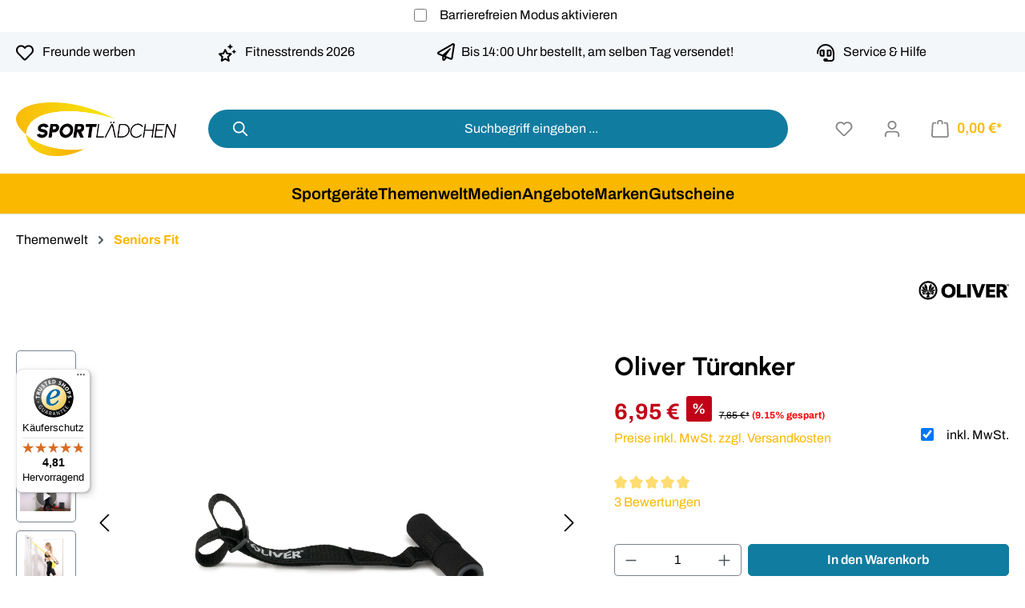

--- FILE ---
content_type: text/html; charset=UTF-8
request_url: https://www.sportlaedchen.de/Oliver-Tueranker/OL1253000000/
body_size: 43710
content:
<!DOCTYPE html>
<html lang="de-DE"
      itemscope="itemscope"
      itemtype="https://schema.org/WebPage">


        
                            
    <head>
                                      <meta charset="utf-8">
            
                            <meta name="viewport"
                      content="width=device-width, initial-scale=1, shrink-to-fit=no">
            
                                <meta name="author"
                      content="Sportlaedchen.de">
                <meta name="robots"
                      content="index,follow">
                <meta name="revisit-after"
                      content="15 days">
                <meta name="keywords"
                      content="">
                <meta name="description"
                      content="Der Oliver Türanker ist eine flexible, sichere Fixierungshilfe, er ermöglicht vielfältige Übungen, die sonst nur mit Partner möglich wären. Wie kommen Theraband und Türanker zusammen?  Einfach an der Schnalle des Türankers zwei große Schlaufen ziehen (si…">
            

                    
    <meta name="apple-mobile-web-app-title" content="">
    <meta name="application-name" content="">
    <meta name="mobile-web-app-capable" content="yes">
    <meta name="apple-touch-fullscreen" content="yes">
    <meta name="apple-mobile-web-app-capable" content="yes">
    <meta name="apple-mobile-web-app-status-bar-style" content="default">
    <meta name="theme-color" content="#FBB800">
    <meta name="apple-mobile-web-app-status-bar" content="#FBB800">

                    <meta property="og:type"
          content="product">
    <meta property="og:site_name"
          content="Sportlaedchen.de">
    <meta property="og:url"
          content="https://www.sportlaedchen.de/Oliver-Tueranker/OL1253000000/">
    <meta property="og:title"
          content="Oliver Türanker | OL1253000000">

    <meta property="og:description"
          content="Der Oliver Türanker ist eine flexible, sichere Fixierungshilfe, er ermöglicht vielfältige Übungen, die sonst nur mit Partner möglich wären. Wie kommen Theraband und Türanker zusammen?  Einfach an der Schnalle des Türankers zwei große Schlaufen ziehen (si…">
    <meta property="og:image"
          content="https://www.sportlaedchen.de/media/1a/62/be/1733227606/OL1253000000_01_10c3937c4393d72b724f055c0364034c3228221c.png?ts=1733227606">

            <meta property="product:brand"
              content="Oliver">
    
            <meta property="product:price:amount"
          content="6.95">
    <meta property="product:price:currency"
          content="EUR">
    <meta property="product:product_link"
          content="https://www.sportlaedchen.de/Oliver-Tueranker/OL1253000000/">

    <meta name="twitter:card"
          content="product">
    <meta name="twitter:site"
          content="Sportlaedchen.de">
    <meta name="twitter:title"
          content="Oliver Türanker | OL1253000000">
    <meta name="twitter:description"
          content="Der Oliver Türanker ist eine flexible, sichere Fixierungshilfe, er ermöglicht vielfältige Übungen, die sonst nur mit Partner möglich wären. Wie kommen Theraband und Türanker zusammen?  Einfach an der Schnalle des Türankers zwei große Schlaufen ziehen (si…">
    <meta name="twitter:image"
          content="https://www.sportlaedchen.de/media/1a/62/be/1733227606/OL1253000000_01_10c3937c4393d72b724f055c0364034c3228221c.png?ts=1733227606">


        
    
                            <meta itemprop="copyrightHolder"
                      content="Sportlaedchen.de">
                <meta itemprop="copyrightYear"
                      content="">
                <meta itemprop="isFamilyFriendly"
                      content="true">
                <meta itemprop="image"
                      content="https://www.sportlaedchen.de/media/a2/df/10/1687761030/Sportlädchen.png?ts=1687761030">
            
                                            <meta name="theme-color"
                      content="#fff">
                            
                                                <link rel="alternate" hreflang="en-GB" href="https://www.sportlaedchen.de/en/Oliver-door-anchor/OL1253000000/">
                                    <link rel="alternate" hreflang="x-default" href="https://www.sportlaedchen.de/Oliver-Tueranker/OL1253000000/">
                                    <link rel="alternate" hreflang="de-DE" href="https://www.sportlaedchen.de/Oliver-Tueranker/OL1253000000/">
                                    
          <script>
      if (window.DooFinderScriptLoaded != true) {
        window.DooFinderScriptLoaded = true;

        let styleLink = document.createElement("link");
        styleLink.href = "https://www.sportlaedchen.de/bundles/doofinder/css/doofinder.css?1758610827";
        styleLink.rel = "stylesheet";
        document.head.appendChild(styleLink);

        let script = document.createElement("script");
        script.src = "https://eu1-config.doofinder.com/2.x/ba29a7ce-266d-4c5d-b2f2-6d05242c2ad1.js";
        script.async = true;
        document.head.appendChild(script);

        let addToCartScript = document.createElement("script");
        addToCartScript.innerHTML = `
            class DoofinderAddToCartError extends Error {
    constructor(reason, status = "") {
      const message = "Error adding an item to the cart. Reason: " + reason + ". Status code: " + status;
      super(message);
      this.name = "DoofinderAddToCartError";
    }
  }

  document.addEventListener('doofinder.cart.add', async function(event) {
    const product = event.detail;
    const statusPromise = product.statusPromise;
    let isGroupLeader = product.grouping_id && product.grouping_id === product.item_id && product.group_leader;
    if(product.modifiable || isGroupLeader){
      //It's a configurable product, redirect to the product page to let the user configure the product
      statusPromise.reject(new DoofinderAddToCartError("It's a configurable product", 200));
      location.href = product.link;
      return;
    }

    const csrfTokenInput = document.querySelector('.product-info input[name="_csrf_token"]');

    let formData = new FormData();
    let productId = product.shopware_id;

    if (null !== csrfTokenInput && '' !== csrfTokenInput.value) {
      formData.append('_csrf_token', csrfTokenInput.value);
    }

    formData.append('redirectTo', 'frontend.cart.offcanvas');
    formData.append('lineItems[id][id]', productId);
    formData.append('lineItems[id][type]', 'product');
    formData.append('lineItems[id][referencedId]', productId);
    formData.append('lineItems[id][quantity]', 1);
    formData.append('lineItems[id][stackable]', 1);
    formData.append('lineItems[id][removable]', 1);

    let addItemUrl = '/checkout/line-item/add';

    instances = window.PluginManager.getPluginInstances("OffCanvasCart")
    if (instances.length > 0 && instances.some(i => typeof i.openOffCanvas === 'function')) {
      instances.forEach(i => typeof i.openOffCanvas === 'function' && i.openOffCanvas(addItemUrl, formData, () => {
        statusPromise.resolve("The item has been successfully added to the cart.");
      }))
    } else {
      let accessKey = 'SWSCWWVXAETQWJY0RFC1RHL1UG';

      let headers = {
        'Accept': 'application/json',
        'Content-Type': 'application/json',
        'sw-access-key': accessKey,
      };
      let contextResult = await fetch("/store-api/context",
        {
          method: "GET",
          headers: headers
        }
      ).catch(error =>
        statusPromise.reject(new DoofinderAddToCartError("Couldn't fetch context", 200))
      );
      let context = await contextResult.json();
      let token = context.token;

      headers = {
        'sw-access-key': accessKey,
        'sw-context-token': token
      };
      let cartResult = await fetch(addItemUrl,
        {
          method: "POST",
          headers: headers,
          body: formData
        }
      ).catch(error =>
        statusPromise.reject(new DoofinderAddToCartError("Couldn't add line item to cart", 200))
      );
      let cart = await cartResult.json();
      statusPromise.resolve("The item has been successfully added to the cart.");
    }
  });


        `;
        document.head.appendChild(addToCartScript);

        let currency = 'EUR';
        (function(w, k) {w[k] = window[k] || function () { (window[k].q = window[k].q || []).push(arguments) }})(window, "doofinderApp");
        if (currency !== '') {
          doofinderApp("config", "currency", currency);
        }
      }
    </script>
  
                    <link rel="shortcut icon"
                  href="https://www.sportlaedchen.de/media/4f/54/06/1687760527/Sportlädchen ICON 1.png?ts=1687760527">
        
                                <link rel="apple-touch-icon"
                  href="https://www.sportlaedchen.de/media/4f/54/06/1687760527/Sportlädchen ICON 1.png?ts=1687760527">
                    
            
    
    <link rel="canonical" href="https://www.sportlaedchen.de/Oliver-Tueranker/OL1253000000/">

                    <title itemprop="name">
                    Oliver Türanker | OL1253000000            </title>
        
                                        <link rel="preload"
                  href="https://www.sportlaedchen.de/theme/4168703bf8422e5ecb84bc22385fe7e5/css/all.css?1769691064" as="style">
            <link rel="stylesheet"
                  href="https://www.sportlaedchen.de/theme/4168703bf8422e5ecb84bc22385fe7e5/css/all.css?1769691064">
            
                <script type="text/javascript" id="txLazyLoadHelpers">
    globalThis.loadSnippetOnEvent = function (eventName, script) {
        if (!document) {
            return;
        }
        document.addEventListener(eventName, () => {
            let head = document.head;
            const scriptNode = document.createRange().createContextualFragment(script);
            head.appendChild(scriptNode);
        });
    }
</script>
        <script type="text/javascript">
    window.themeCssUrl = "https://www.sportlaedchen.de/theme/4168703bf8422e5ecb84bc22385fe7e5/css/all.css?1769691064";
</script>
                
    <script>
        window.features = {"V6_5_0_0":true,"v6.5.0.0":true,"V6_6_0_0":true,"v6.6.0.0":true,"V6_7_0_0":true,"v6.7.0.0":true,"V6_8_0_0":false,"v6.8.0.0":false,"DISABLE_VUE_COMPAT":true,"disable.vue.compat":true,"ACCESSIBILITY_TWEAKS":true,"accessibility.tweaks":true,"TELEMETRY_METRICS":false,"telemetry.metrics":false,"FLOW_EXECUTION_AFTER_BUSINESS_PROCESS":false,"flow.execution.after.business.process":false,"PERFORMANCE_TWEAKS":false,"performance.tweaks":false,"DEFERRED_CART_ERRORS":false,"deferred.cart.errors":false,"SSO":false,"sso":false,"RULE_BUILDER":true,"rule.builder":true,"FLOW_BUILDER":true,"flow.builder":true,"ADVANCED_SEARCH":true,"advanced.search":true,"RETURNS_MANAGEMENT":true,"returns.management":true,"TEXT_GENERATOR":true,"text.generator":true,"CHECKOUT_SWEETENER":true,"checkout.sweetener":true,"IMAGE_CLASSIFICATION":true,"image.classification":true,"PROPERTY_EXTRACTOR":true,"property.extractor":true,"REVIEW_SUMMARY":true,"review.summary":true,"REVIEW_TRANSLATOR":true,"review.translator":true,"CONTENT_GENERATOR":true,"content.generator":true,"EXPORT_ASSISTANT":true,"export.assistant":true,"QUICK_ORDER":true,"quick.order":true,"EMPLOYEE_MANAGEMENT":true,"employee.management":true,"QUOTE_MANAGEMENT":true,"quote.management":true,"CAPTCHA":true,"captcha":true,"NATURAL_LANGUAGE_SEARCH":true,"natural.language.search":true,"IMAGE_UPLOAD_SEARCH":true,"image.upload.search":true,"ORDER_APPROVAL":true,"order.approval":true,"SPATIAL_CMS_ELEMENT":true,"spatial.cms.element":true,"SHOPPING_LISTS":true,"shopping.lists":true,"TEXT_TO_IMAGE_GENERATION":true,"text.to.image.generation":true,"SPATIAL_SCENE_EDITOR":true,"spatial.scene.editor":true,"ORGANIZATION_UNITS":true,"organization.units":true,"ADVANCED_PRODUCT_CATALOGS":true,"advanced.product.catalogs":true};
    </script>
        

                        
    
                                                    
                
                <link rel="preload" as="image" href="https://www.sportlaedchen.de/media/1a/62/be/1733227606/OL1253000000_01_10c3937c4393d72b724f055c0364034c3228221c.png?ts=1733227606" imagesrcset="https://www.sportlaedchen.de/thumbnail/1a/62/be/1733227606/OL1253000000_01_10c3937c4393d72b724f055c0364034c3228221c_1920x1920.png?ts=1733227619 1920w, https://www.sportlaedchen.de/thumbnail/1a/62/be/1733227606/OL1253000000_01_10c3937c4393d72b724f055c0364034c3228221c_800x800.png?ts=1733227619 800w, https://www.sportlaedchen.de/thumbnail/1a/62/be/1733227606/OL1253000000_01_10c3937c4393d72b724f055c0364034c3228221c_400x400.png?ts=1733227619 400w, https://www.sportlaedchen.de/thumbnail/1a/62/be/1733227606/OL1253000000_01_10c3937c4393d72b724f055c0364034c3228221c_280x280.png?ts=1733227619 280w">
                        
                                                
                    
                

    <!-- Begin BilobaAdGoogleGtagsjs analytics.html.twig -->

            
    
                                
                <script type="text/javascript">
            var castedDebugModeEnabled = Boolean(JSON.parse('false'));

                        window.bilobaAdGoogleGtagsjs = window.BilobaAdGoogleGtagsjs || {};

            window.bilobaAdGoogleGtagsjs.enableTrackingIntegration = "1";
            window.bilobaAdGoogleGtagsjs.useTrackingIntegration = "useGA";
            window.bilobaAdGoogleGtagsjs.contextCurrencyIsoCode = "EUR";
            window.bilobaAdGoogleGtagsjs.googleBusinessVertical = "retail";
            window.bilobaAdGoogleGtagsjs.bilobaCheckoutConfirm = "/checkout/confirm";

                        window.disableString = 'biloba-ad-google-gtagjs-opt-out';
            function gaOptout() {
                document.cookie = disableString + '=true; expires=Thu, 31 Dec 2099 23:59:59 UTC; path=/';
                window[disableString] = true;
            }

                        window.dataLayer = window.dataLayer || [];
            function gtag() {
                dataLayer.push(arguments);
            }

                        gtag('consent', 'default', {
                'ad_storage': 'denied',
                'ad_user_data': 'denied',
                'ad_personalization': 'denied',
                'analytics_storage': 'denied'
            });

                        function consentGrantedAdStorage() {
                gtag('consent', 'update', {
                    'ad_storage': 'granted'
                });
            }

            function consentGrantedAnalyticsStorage() {
                gtag('consent', 'update', {
                    'analytics_storage': 'granted'
                });
            }

            function consentGrantedAdUserData() {
                gtag('consent', 'update', {
                    'ad_user_data': 'granted'
                });
            }

            function consentGrantedAdPersonalization() {
                gtag('consent', 'update', {
                    'ad_personalization': 'granted'
                });
            }

        </script>

                                
                            
        
                
                                                            
                                                    
            <script type="text/javascript">

                window.bilobaHidePriceForCustomerIds = null;
                window.isBilobaHidePriceArrayNotEmpty = Array.isArray(window.bilobaHidePriceForCustomerIds) && window.bilobaHidePriceForCustomerIds.length > 0;
                window.currentCustomerGroupId = "cfbd5018d38d41d8adca10d94fc8bdd6";
                window.isGA4Id = "1";

            </script>

                        <script type="text/javascript">

                if(
                    document.cookie.indexOf(disableString) == -1 &&
                    (
                        document.cookie.indexOf('biloba-ad-google-gtagjs') != -1 ||
                        "shopwareCookieConsentManager" != "shopwareCookieConsentManager"
                    )
                ) {
                    let scriptNode = document.createElement('script');
                    scriptNode.setAttribute('src', "https://www.googletagmanager.com/gtag/js?id=G-82E30MZK8V");
                    document.querySelector('head').appendChild(scriptNode);
                }

                gtag('consent', 'update', {
                    'ad_storage': 'granted',
                    'ad_user_data': 'granted',
                    'ad_personalization': 'granted',
                    'analytics_storage': 'granted'
                });

                gtag('js', new Date());

                if(castedDebugModeEnabled == true) {
                    gtag('config', 'G-82E30MZK8V', {'debug_mode': true});
                } else {
                    gtag('config', 'G-82E30MZK8V', {});
                }

                // Check if Conversion Id exists
                if('AW-1067161211' != '') {
                    if('1') {
                        gtag('config', 'AW-1067161211', {'allow_enhanced_conversions': true, 'send_page_view': false});
                    } else {
                        gtag('config', 'AW-1067161211', {'send_page_view': false});
                    }
                }

            </script>

        
        
        
    
    <!-- End BilobaAdGoogleGtagsjs -->



          <script>
      if (window.DooFinderScriptLoaded != true) {
        window.DooFinderScriptLoaded = true;

        let styleLink = document.createElement("link");
        styleLink.href = "https://www.sportlaedchen.de/bundles/doofinder/css/doofinder.css?1758610827";
        styleLink.rel = "stylesheet";
        document.head.appendChild(styleLink);

        let script = document.createElement("script");
        script.src = "https://eu1-config.doofinder.com/2.x/ba29a7ce-266d-4c5d-b2f2-6d05242c2ad1.js";
        script.async = true;
        document.head.appendChild(script);

        let addToCartScript = document.createElement("script");
        addToCartScript.innerHTML = `
            class DoofinderAddToCartError extends Error {
    constructor(reason, status = "") {
      const message = "Error adding an item to the cart. Reason: " + reason + ". Status code: " + status;
      super(message);
      this.name = "DoofinderAddToCartError";
    }
  }

  document.addEventListener('doofinder.cart.add', async function(event) {
    const product = event.detail;
    const statusPromise = product.statusPromise;
    let isGroupLeader = product.grouping_id && product.grouping_id === product.item_id && product.group_leader;
    if(product.modifiable || isGroupLeader){
      //It's a configurable product, redirect to the product page to let the user configure the product
      statusPromise.reject(new DoofinderAddToCartError("It's a configurable product", 200));
      location.href = product.link;
      return;
    }

    const csrfTokenInput = document.querySelector('.product-info input[name="_csrf_token"]');

    let formData = new FormData();
    let productId = product.shopware_id;

    if (null !== csrfTokenInput && '' !== csrfTokenInput.value) {
      formData.append('_csrf_token', csrfTokenInput.value);
    }

    formData.append('redirectTo', 'frontend.cart.offcanvas');
    formData.append('lineItems[id][id]', productId);
    formData.append('lineItems[id][type]', 'product');
    formData.append('lineItems[id][referencedId]', productId);
    formData.append('lineItems[id][quantity]', 1);
    formData.append('lineItems[id][stackable]', 1);
    formData.append('lineItems[id][removable]', 1);

    let addItemUrl = '/checkout/line-item/add';

    instances = window.PluginManager.getPluginInstances("OffCanvasCart")
    if (instances.length > 0 && instances.some(i => typeof i.openOffCanvas === 'function')) {
      instances.forEach(i => typeof i.openOffCanvas === 'function' && i.openOffCanvas(addItemUrl, formData, () => {
        statusPromise.resolve("The item has been successfully added to the cart.");
      }))
    } else {
      let accessKey = 'SWSCWWVXAETQWJY0RFC1RHL1UG';

      let headers = {
        'Accept': 'application/json',
        'Content-Type': 'application/json',
        'sw-access-key': accessKey,
      };
      let contextResult = await fetch("/store-api/context",
        {
          method: "GET",
          headers: headers
        }
      ).catch(error =>
        statusPromise.reject(new DoofinderAddToCartError("Couldn't fetch context", 200))
      );
      let context = await contextResult.json();
      let token = context.token;

      headers = {
        'sw-access-key': accessKey,
        'sw-context-token': token
      };
      let cartResult = await fetch(addItemUrl,
        {
          method: "POST",
          headers: headers,
          body: formData
        }
      ).catch(error =>
        statusPromise.reject(new DoofinderAddToCartError("Couldn't add line item to cart", 200))
      );
      let cart = await cartResult.json();
      statusPromise.resolve("The item has been successfully added to the cart.");
    }
  });


        `;
        document.head.appendChild(addToCartScript);

        let currency = 'EUR';
        (function(w, k) {w[k] = window[k] || function () { (window[k].q = window[k].q || []).push(arguments) }})(window, "doofinderApp");
        if (currency !== '') {
          doofinderApp("config", "currency", currency);
        }
      }
    </script>
          

    

                        <script>
                window.mediameetsFacebookPixelData = new Map();
            </script>
              
                                                            
                                
                <template data-diga-cookie-awin-plugin data-diga-cookie-awin-plugin-options='{ 
                        "digaawinid":58269,
                        "dontUseDefaultCookieConsent": "",
                        "debugMode":  false ,
                        "digaawincookiename":  "digaawin"          
                        }'>
                </template>
              

                                                                                                                                                                                                
    <!-- added by Trusted Shops app: Start -->
    <script src="https://integrations.etrusted.com/applications/widget.js/v2" async defer></script>
    <!-- End -->
                        
    <!-- Itelly -->
    <!-- <script defer src="https://notify.itelly.de/pixel/zeHxBBw4PpqLRxMRv91EAaXf7PaQegjc"></script>        -->


                                
            <script type="text/javascript"
                                src='https://www.google.com/recaptcha/api.js?render=6LdwpcUqAAAAACFEgqKRKesiMkWTBbrOKCocPdQc'
                defer></script>
        <script>
                                        window.googleReCaptchaV3Active = true;
                    </script>
            

    
                
                                    <script>
                    window.useDefaultCookieConsent = true;
                </script>
                    
                                <script>
            window.activeNavigationId = '58a73ad6962649e6879563075ec1a4d8';
            window.activeRoute = 'frontend.detail.page';
            window.activeRouteParameters = '\u007B\u0022_httpCache\u0022\u003Atrue,\u0022productId\u0022\u003A\u0022b5b16788db8a481ba452fba710e7edf3\u0022\u007D';
            window.router = {
                'frontend.cart.offcanvas': '/checkout/offcanvas',
                'frontend.cookie.offcanvas': '/cookie/offcanvas',
                'frontend.checkout.finish.page': '/checkout/finish',
                'frontend.checkout.info': '/widgets/checkout/info',
                'frontend.menu.offcanvas': '/widgets/menu/offcanvas',
                'frontend.cms.page': '/widgets/cms',
                'frontend.cms.navigation.page': '/widgets/cms/navigation',
                'frontend.country.country-data': '/country/country-state-data',
                'frontend.app-system.generate-token': '/app-system/Placeholder/generate-token',
                'frontend.account.login.page': '/account/login',
            };
                            window.router['frontend.gateway.context'] = '/gateway/context';
                                    window.salesChannelId = '4ca99168b2d34e9ba1084b519211e82a';
        </script>
    

    <script>
        window.router['frontend.product.review.translate'] = '/translate-review';
    </script>

                                <script>
                
                window.breakpoints = {"xs":0,"sm":576,"md":768,"lg":992,"xl":1200,"xxl":1400};
            </script>
        
                                    <script>
                    window.customerLoggedInState = 0;

                    window.wishlistEnabled = 1;
                </script>
                    
                        
                        
    <script>
        window.validationMessages = {"required":"Die Eingabe darf nicht leer sein.","email":"Ung\u00fcltige E-Mail-Adresse. Die E-Mail ben\u00f6tigt das Format \"nutzer@beispiel.de\".","confirmation":"Ihre Eingaben sind nicht identisch.","minLength":"Die Eingabe ist zu kurz."};
    </script>
        
                            
    <script>
                    window.maxiaTaxSwitch = {"pluginEnabled":true,"preselectAccountType":false,"showPopup":0,"popupTestMode":0,"popupProductPagesOnly":0,"isNet":false,"showOverlay":1,"cookieRequired":true,"cookieExpirationDays":30,"updateSettingUrl":"\/maxia-tax-switch","urlParameterName":"net","urlParameterHideModal":1};
                </script>
    
                                                        <script>
                        window.themeJsPublicPath = 'https://www.sportlaedchen.de/theme/4168703bf8422e5ecb84bc22385fe7e5/js/';
                    </script>
                                            <script type="text/javascript" src="https://www.sportlaedchen.de/theme/4168703bf8422e5ecb84bc22385fe7e5/js/storefront/storefront.js?1769691064" defer></script>
                                            <script type="text/javascript" src="https://www.sportlaedchen.de/theme/4168703bf8422e5ecb84bc22385fe7e5/js/swag-pay-pal/swag-pay-pal.js?1769691064" defer></script>
                                            <script type="text/javascript" src="https://www.sportlaedchen.de/theme/4168703bf8422e5ecb84bc22385fe7e5/js/moorl-foundation/moorl-foundation.js?1769691064" defer></script>
                                            <script type="text/javascript" src="https://www.sportlaedchen.de/theme/4168703bf8422e5ecb84bc22385fe7e5/js/maxia-listing-variants6/maxia-listing-variants6.js?1769691064" defer></script>
                                            <script type="text/javascript" src="https://www.sportlaedchen.de/theme/4168703bf8422e5ecb84bc22385fe7e5/js/neti-next-easy-coupon/neti-next-easy-coupon.js?1769691064" defer></script>
                                            <script type="text/javascript" src="https://www.sportlaedchen.de/theme/4168703bf8422e5ecb84bc22385fe7e5/js/cbax-modul-manufacturers/cbax-modul-manufacturers.js?1769691064" defer></script>
                                            <script type="text/javascript" src="https://www.sportlaedchen.de/theme/4168703bf8422e5ecb84bc22385fe7e5/js/newsletter-sendinblue/newsletter-sendinblue.js?1769691064" defer></script>
                                            <script type="text/javascript" src="https://www.sportlaedchen.de/theme/4168703bf8422e5ecb84bc22385fe7e5/js/neti-next-easy-coupon-designs/neti-next-easy-coupon-designs.js?1769691064" defer></script>
                                            <script type="text/javascript" src="https://www.sportlaedchen.de/theme/4168703bf8422e5ecb84bc22385fe7e5/js/lenz-platform-vat-id-validation/lenz-platform-vat-id-validation.js?1769691064" defer></script>
                                            <script type="text/javascript" src="https://www.sportlaedchen.de/theme/4168703bf8422e5ecb84bc22385fe7e5/js/p2-lab-product-video/p2-lab-product-video.js?1769691064" defer></script>
                                            <script type="text/javascript" src="https://www.sportlaedchen.de/theme/4168703bf8422e5ecb84bc22385fe7e5/js/moorl-sign-in/moorl-sign-in.js?1769691064" defer></script>
                                            <script type="text/javascript" src="https://www.sportlaedchen.de/theme/4168703bf8422e5ecb84bc22385fe7e5/js/zeobv-get-notified/zeobv-get-notified.js?1769691064" defer></script>
                                            <script type="text/javascript" src="https://www.sportlaedchen.de/theme/4168703bf8422e5ecb84bc22385fe7e5/js/mediameets-fb-pixel/mediameets-fb-pixel.js?1769691064" defer></script>
                                            <script type="text/javascript" src="https://www.sportlaedchen.de/theme/4168703bf8422e5ecb84bc22385fe7e5/js/cbax-modul-analytics/cbax-modul-analytics.js?1769691064" defer></script>
                                            <script type="text/javascript" src="https://www.sportlaedchen.de/theme/4168703bf8422e5ecb84bc22385fe7e5/js/biloba-ad-google-gtagsjs/biloba-ad-google-gtagsjs.js?1769691064" defer></script>
                                            <script type="text/javascript" src="https://www.sportlaedchen.de/theme/4168703bf8422e5ecb84bc22385fe7e5/js/diga-awin-affiliate/diga-awin-affiliate.js?1769691064" defer></script>
                                            <script type="text/javascript" src="https://www.sportlaedchen.de/theme/4168703bf8422e5ecb84bc22385fe7e5/js/maxia-tax-switch6/maxia-tax-switch6.js?1769691064" defer></script>
                                            <script type="text/javascript" src="https://www.sportlaedchen.de/theme/4168703bf8422e5ecb84bc22385fe7e5/js/subscription/subscription.js?1769691064" defer></script>
                                            <script type="text/javascript" src="https://www.sportlaedchen.de/theme/4168703bf8422e5ecb84bc22385fe7e5/js/checkout-sweetener/checkout-sweetener.js?1769691064" defer></script>
                                            <script type="text/javascript" src="https://www.sportlaedchen.de/theme/4168703bf8422e5ecb84bc22385fe7e5/js/text-translator/text-translator.js?1769691064" defer></script>
                                            <script type="text/javascript" src="https://www.sportlaedchen.de/theme/4168703bf8422e5ecb84bc22385fe7e5/js/employee-management/employee-management.js?1769691064" defer></script>
                                            <script type="text/javascript" src="https://www.sportlaedchen.de/theme/4168703bf8422e5ecb84bc22385fe7e5/js/quick-order/quick-order.js?1769691064" defer></script>
                                            <script type="text/javascript" src="https://www.sportlaedchen.de/theme/4168703bf8422e5ecb84bc22385fe7e5/js/advanced-search/advanced-search.js?1769691064" defer></script>
                                            <script type="text/javascript" src="https://www.sportlaedchen.de/theme/4168703bf8422e5ecb84bc22385fe7e5/js/captcha/captcha.js?1769691064" defer></script>
                                            <script type="text/javascript" src="https://www.sportlaedchen.de/theme/4168703bf8422e5ecb84bc22385fe7e5/js/quote-management/quote-management.js?1769691064" defer></script>
                                            <script type="text/javascript" src="https://www.sportlaedchen.de/theme/4168703bf8422e5ecb84bc22385fe7e5/js/a-i-search/a-i-search.js?1769691064" defer></script>
                                            <script type="text/javascript" src="https://www.sportlaedchen.de/theme/4168703bf8422e5ecb84bc22385fe7e5/js/spatial-cms-element/spatial-cms-element.js?1769691064" defer></script>
                                            <script type="text/javascript" src="https://www.sportlaedchen.de/theme/4168703bf8422e5ecb84bc22385fe7e5/js/order-approval/order-approval.js?1769691064" defer></script>
                                            <script type="text/javascript" src="https://www.sportlaedchen.de/theme/4168703bf8422e5ecb84bc22385fe7e5/js/shopping-list/shopping-list.js?1769691064" defer></script>
                                            <script type="text/javascript" src="https://www.sportlaedchen.de/theme/4168703bf8422e5ecb84bc22385fe7e5/js/organization-unit/organization-unit.js?1769691064" defer></script>
                                            <script type="text/javascript" src="https://www.sportlaedchen.de/theme/4168703bf8422e5ecb84bc22385fe7e5/js/advanced-product-catalogs/advanced-product-catalogs.js?1769691064" defer></script>
                                            <script type="text/javascript" src="https://www.sportlaedchen.de/theme/4168703bf8422e5ecb84bc22385fe7e5/js/enno-register-advanced/enno-register-advanced.js?1769691064" defer></script>
                                            <script type="text/javascript" src="https://www.sportlaedchen.de/theme/4168703bf8422e5ecb84bc22385fe7e5/js/doo-finder/doo-finder.js?1769691064" defer></script>
                                            <script type="text/javascript" src="https://www.sportlaedchen.de/theme/4168703bf8422e5ecb84bc22385fe7e5/js/enno-theme-x/enno-theme-x.js?1769691064" defer></script>
                                            <script type="text/javascript" src="https://www.sportlaedchen.de/theme/4168703bf8422e5ecb84bc22385fe7e5/js/sport-theme/sport-theme.js?1769691064" defer></script>
                                                        

                                            
            
            
            <script>window.maxiaListingVariants = {"cmsPageId":"01931af80634729383a663c248be34c4","ajaxUrl":"\/maxia-variants\/product","popupCloseIcon":"<span class=\"icon icon-x icon-sm\" aria-hidden=\"true\">\n                    <svg xmlns=\"http:\/\/www.w3.org\/2000\/svg\" xmlns:xlink=\"http:\/\/www.w3.org\/1999\/xlink\" width=\"24\" height=\"24\" viewBox=\"0 0 24 24\"><defs><path d=\"m10.5858 12-7.293-7.2929c-.3904-.3905-.3904-1.0237 0-1.4142.3906-.3905 1.0238-.3905 1.4143 0L12 10.5858l7.2929-7.293c.3905-.3904 1.0237-.3904 1.4142 0 .3905.3906.3905 1.0238 0 1.4143L13.4142 12l7.293 7.2929c.3904.3905.3904 1.0237 0 1.4142-.3906.3905-1.0238.3905-1.4143 0L12 13.4142l-7.2929 7.293c-.3905.3904-1.0237.3904-1.4142 0-.3905-.3906-.3905-1.0238 0-1.4143L10.5858 12z\" id=\"icons-default-x\" \/><\/defs><use xlink:href=\"#icons-default-x\" fill=\"#758CA3\" fill-rule=\"evenodd\" \/><\/svg>\n          <\/span>","popupCloseButtonLabel":"Variantenauswahl schlie\u00dfen","quickBuyDetailLink":true,"detailRedirectUrl":"\/maxia-variants\/redirect"};</script>
        

    
        
        
        
        
    
        
    <script>
        window.mollie_javascript_use_shopware = '0'
    </script>

    



    
    

    
        </head>

        
                                                                                                                                                                                                
    <!-- added by Trusted Shops app: Start -->
    <script src="https://integrations.etrusted.com/applications/widget.js/v2" async defer></script>
    <!-- End -->
                        
    <body class="is-ctl-product is-act-index">

            
                
    
    
            <div id="page-top" class="skip-to-content bg-primary-subtle text-primary-emphasis overflow-hidden" tabindex="-1">
            <div class="container skip-to-content-container d-flex justify-content-center visually-hidden-focusable">
                                                                                        <a href="#content-main" class="skip-to-content-link d-inline-flex text-decoration-underline m-1 p-2 fw-bold gap-2">
                                Zum Hauptinhalt springen
                            </a>
                                            
                                                                        <a href="#header-main-search-input" class="skip-to-content-link d-inline-flex text-decoration-underline m-1 p-2 fw-bold gap-2 d-none d-sm-block">
                                Zur Suche springen
                            </a>
                                            
                                                                        <a href="#main-navigation-menu" class="skip-to-content-link d-inline-flex text-decoration-underline m-1 p-2 fw-bold gap-2 d-none d-lg-block">
                                Zur Hauptnavigation springen
                            </a>
                                                                        </div>
        </div>
        
                               <noscript class="noscript-main">
                
    <div role="alert"
         aria-live="polite"
         class="alert alert-info d-flex align-items-center">

                                                                        
                                                                                                                                                            <span class="icon icon-info" aria-hidden="true">
                                        <svg xmlns="http://www.w3.org/2000/svg" xmlns:xlink="http://www.w3.org/1999/xlink" width="24" height="24" viewBox="0 0 24 24"><defs><path d="M12 7c.5523 0 1 .4477 1 1s-.4477 1-1 1-1-.4477-1-1 .4477-1 1-1zm1 9c0 .5523-.4477 1-1 1s-1-.4477-1-1v-5c0-.5523.4477-1 1-1s1 .4477 1 1v5zm11-4c0 6.6274-5.3726 12-12 12S0 18.6274 0 12 5.3726 0 12 0s12 5.3726 12 12zM12 2C6.4772 2 2 6.4772 2 12s4.4772 10 10 10 10-4.4772 10-10S17.5228 2 12 2z" id="icons-default-info" /></defs><use xlink:href="#icons-default-info" fill="#758CA3" fill-rule="evenodd" /></svg>
                    </span>
                                                        
                                    
                    <div class="alert-content-container">
                                                    
                                                            Um unseren Shop in vollem Umfang nutzen zu können, empfehlen wir Ihnen Javascript in Ihrem Browser zu aktivieren.
                                    
                                                                </div>
            </div>
            </noscript>
        
                            
    
                        <div class="accessibility-mode">
    <div class="container d-flex justify-content-center">
        <div class="form-check form-switch">
            <label for="accessibility-mode-switcher" class="filter-boolean-label custom-control-label">
             Barrierefreien Modus aktivieren
            </label>
            <input type="checkbox"
                   class="filter-boolean-input form-check-input"
                    id="accessibility-mode-switcher"
                   name="accessibility-mode-switcher">
        </div>
    </div>
</div>            
                
    
                                        
                                                
                            
                
                                                                                
                
                                                                                
                                                    
                                                                                
                                                    
                                                                                
                                                    
                                                                        
        <div class="top-bar d-none d-xs-none d-sm-none d-md-flex d-lg-flex d-xl-flex">
            <div class="container">
                <nav class="top-bar-nav d-flex align-items-center">
                    <div class="carousel slide w-100">
                        <div class="carousel-inner d-flex align-items-center justify-content-between">
                                                            <div class="float-lg-end d-lg-inline-flex d-xl-inline-flex d-xxl-inline-flex align-items-center justify-content-center carousel-item top-bar-nav-item active">
                                                                        <a href="https://sportlaedchen.itelly.de" target="_blank"
                                       title="Freunde werben" class="top-bar-nav-item-link">
                                        
                                                                                    <img src="https://www.sportlaedchen.de/media/0e/72/ff/1761030158/heart.svg?ts=1761030158" class="top-bar-nav-icon me-2" width="22px" height="22px"
                                                 title="Freunde werben" alt="Freunde werben">
                                        
                                        <div class="top-bar-nav-text d-inline-flex">
                                            Freunde werben
                                        </div>

                                                                            </a>
                                                                    </div>
                            
                                                            <div class="float-lg-end d-lg-inline-flex d-xl-inline-flex d-xxl-inline-flex align-items-center justify-content-center carousel-item top-bar-nav-item">
                                                                        <a href="https://www.sportlaedchen.de/trends" target="_self"
                                       title="Fitnesstrends 2026" class="top-bar-nav-item-link">
                                        
                                                                                    <img src="https://www.sportlaedchen.de/media/a6/2a/56/1761030187/stars.svg?ts=1761030187" class="top-bar-nav-icon me-2" width="22px" height="22px"
                                                 title="Fitnesstrends 2026" alt="Fitnesstrends 2026">
                                        
                                        <div class="top-bar-nav-text d-inline-flex">
                                            Fitnesstrends 2026
                                        </div>

                                                                            </a>
                                                                    </div>
                            
                                                            <div class="float-lg-end d-lg-inline-flex d-xl-inline-flex d-xxl-inline-flex align-items-center justify-content-center carousel-item top-bar-nav-item">
                                    
                                                                                    <img src="https://www.sportlaedchen.de/media/00/b1/b2/1761030242/paper-plane.svg?ts=1761030242" class="top-bar-nav-icon me-2" width="22px" height="22px"
                                                 title="Bis 14:00 Uhr bestellt, am selben Tag versendet!" alt="Bis 14:00 Uhr bestellt, am selben Tag versendet!">
                                        
                                        <div class="top-bar-nav-text d-inline-flex">
                                            Bis 14:00 Uhr bestellt, am selben Tag versendet!
                                        </div>

                                                                        </div>
                            
                                                            <div class="float-lg-end d-lg-inline-flex d-xl-inline-flex d-xxl-inline-flex align-items-center justify-content-center carousel-item top-bar-nav-item">
                                                                        <a href="https://www.sportlaedchen.de//Service-Hilfe" target="_self"
                                       title="Freunde werben" class="top-bar-nav-item-link">
                                        
                                                                                    <img src="https://www.sportlaedchen.de/media/a7/c0/32/1761030280/headset.svg?ts=1761030280" class="top-bar-nav-icon me-2" width="22px" height="22px"
                                                 title="Service &amp;amp; Hilfe" alt="Service &amp;amp; Hilfe">
                                        
                                        <div class="top-bar-nav-text d-inline-flex">
                                            Service &amp; Hilfe
                                        </div>

                                                                            </a>
                                                                    </div>
                                                    </div>
                    </div>

                                                                                        
            <div class="top-bar-nav-item top-bar-language">
                            <form method="post"
                      action="/checkout/language"
                      class="language-form"
                      data-form-add-dynamic-redirect="true">
                                                                                            
                        <div class="languages-menu dropdown">
                            <button class="btn dropdown-toggle top-bar-nav-btn"
                                    type="button"
                                    id="languagesDropdown-top-bar"
                                    data-bs-toggle="dropdown"
                                    aria-haspopup="true"
                                    aria-expanded="false"
                                    aria-label="Sprache ändern (Deutsch ist die aktuelle Sprache)">
                                <span aria-hidden="true" class="top-bar-list-icon language-flag country-de language-de"></span>
                                <span class="top-bar-nav-text d-none d-md-inline">Deutsch</span>
                            </button>

                                                            <ul class="top-bar-list dropdown-menu dropdown-menu-end"
                                    aria-label="Verfügbare Sprachen">
                                                                            
                                        <li class="top-bar-list-item active">
                                                                                                                                                                                            
                                                <button class="dropdown-item d-flex align-items-center gap-2 active" type="submit" name="languageId" id="top-bar-2fbb5fe2e29a4d70aa5854ce7ce3e20b" value="2fbb5fe2e29a4d70aa5854ce7ce3e20b">
                                                    <span aria-hidden="true" class="top-bar-list-icon language-flag country-de language-de"></span>
                                                    Deutsch
                                                </button>

                                                                                                                                    </li>
                                                                            
                                        <li class="top-bar-list-item">
                                                                                                                                                                                            
                                                <button class="dropdown-item d-flex align-items-center gap-2" type="submit" name="languageId" id="top-bar-2235e7043ddc40449c758acff31751bd" value="2235e7043ddc40449c758acff31751bd">
                                                    <span aria-hidden="true" class="top-bar-list-icon language-flag country-gb language-en"></span>
                                                    English
                                                </button>

                                                                                                                                    </li>
                                                                    </ul>
                                                    </div>
                    
                                    </form>
                    </div>
                        

            
            
                    
                                                                                    
                        
                                    </nav>
            </div>
        </div>
        
    <header class="header-main header-standard pt-lg-3  pt-md-3">
                    <div class="container">
                    
            <div class="row align-items-center header-row">
                <div class="col-12 col-lg-auto header-logo-col d-none d-sm-none d-md-block d-lg-block d-xl-block d-xxl-block">
            <div class="header-logo-main text-center">
                      <a class="header-logo-main-link"
               href="/"
               title="Zur Startseite gehen">
                                    <picture class="header-logo-picture d-block m-auto">
                                                                            
                                                                            
                                    <img src="https://www.sportlaedchen.de/media/a2/df/10/1687761030/Sportl%C3%A4dchen.png?ts=1687761030"
             alt="Zur Startseite gehen"
             class="img-fluid header-logo-main-img" width="1484" height="497" />
                        </picture>
                            </a>
        

          <script>
      if (window.DooFinderScriptLoaded != true) {
        window.DooFinderScriptLoaded = true;

        let styleLink = document.createElement("link");
        styleLink.href = "https://www.sportlaedchen.de/bundles/doofinder/css/doofinder.css?1758610827";
        styleLink.rel = "stylesheet";
        document.head.appendChild(styleLink);

        let script = document.createElement("script");
        script.src = "https://eu1-config.doofinder.com/2.x/ba29a7ce-266d-4c5d-b2f2-6d05242c2ad1.js";
        script.async = true;
        document.head.appendChild(script);

        let addToCartScript = document.createElement("script");
        addToCartScript.innerHTML = `
            class DoofinderAddToCartError extends Error {
    constructor(reason, status = "") {
      const message = "Error adding an item to the cart. Reason: " + reason + ". Status code: " + status;
      super(message);
      this.name = "DoofinderAddToCartError";
    }
  }

  document.addEventListener('doofinder.cart.add', async function(event) {
    const product = event.detail;
    const statusPromise = product.statusPromise;
    let isGroupLeader = product.grouping_id && product.grouping_id === product.item_id && product.group_leader;
    if(product.modifiable || isGroupLeader){
      //It's a configurable product, redirect to the product page to let the user configure the product
      statusPromise.reject(new DoofinderAddToCartError("It's a configurable product", 200));
      location.href = product.link;
      return;
    }

    const csrfTokenInput = document.querySelector('.product-info input[name="_csrf_token"]');

    let formData = new FormData();
    let productId = product.shopware_id;

    if (null !== csrfTokenInput && '' !== csrfTokenInput.value) {
      formData.append('_csrf_token', csrfTokenInput.value);
    }

    formData.append('redirectTo', 'frontend.cart.offcanvas');
    formData.append('lineItems[id][id]', productId);
    formData.append('lineItems[id][type]', 'product');
    formData.append('lineItems[id][referencedId]', productId);
    formData.append('lineItems[id][quantity]', 1);
    formData.append('lineItems[id][stackable]', 1);
    formData.append('lineItems[id][removable]', 1);

    let addItemUrl = '/checkout/line-item/add';

    instances = window.PluginManager.getPluginInstances("OffCanvasCart")
    if (instances.length > 0 && instances.some(i => typeof i.openOffCanvas === 'function')) {
      instances.forEach(i => typeof i.openOffCanvas === 'function' && i.openOffCanvas(addItemUrl, formData, () => {
        statusPromise.resolve("The item has been successfully added to the cart.");
      }))
    } else {
      let accessKey = 'SWSCWWVXAETQWJY0RFC1RHL1UG';

      let headers = {
        'Accept': 'application/json',
        'Content-Type': 'application/json',
        'sw-access-key': accessKey,
      };
      let contextResult = await fetch("/store-api/context",
        {
          method: "GET",
          headers: headers
        }
      ).catch(error =>
        statusPromise.reject(new DoofinderAddToCartError("Couldn't fetch context", 200))
      );
      let context = await contextResult.json();
      let token = context.token;

      headers = {
        'sw-access-key': accessKey,
        'sw-context-token': token
      };
      let cartResult = await fetch(addItemUrl,
        {
          method: "POST",
          headers: headers,
          body: formData
        }
      ).catch(error =>
        statusPromise.reject(new DoofinderAddToCartError("Couldn't add line item to cart", 200))
      );
      let cart = await cartResult.json();
      statusPromise.resolve("The item has been successfully added to the cart.");
    }
  });


        `;
        document.head.appendChild(addToCartScript);

        let currency = 'EUR';
        (function(w, k) {w[k] = window[k] || function () { (window[k].q = window[k].q || []).push(arguments) }})(window, "doofinderApp");
        if (currency !== '') {
          doofinderApp("config", "currency", currency);
        }
      }
    </script>
      </div>
    </div>

                <div class="col-12 order-2 col-sm order-sm-2 header-search-col">
        <div class="row">
            <div class="col-sm-auto d-none d-sm-none d-md-block d-lg-none">
                                    <div class="nav-main-toggle">
                                                    <button
                                    class="btn nav-main-toggle-btn header-actions-btn"
                                    type="button"
                                    data-off-canvas-menu="true"
                                    aria-label="Menü"
                            >
                                                                                                                                                                            <span class="icon icon-stack" aria-hidden="true">
                                        <svg xmlns="http://www.w3.org/2000/svg" xmlns:xlink="http://www.w3.org/1999/xlink" width="24" height="24" viewBox="0 0 24 24"><defs><path d="M3 13c-.5523 0-1-.4477-1-1s.4477-1 1-1h18c.5523 0 1 .4477 1 1s-.4477 1-1 1H3zm0-7c-.5523 0-1-.4477-1-1s.4477-1 1-1h18c.5523 0 1 .4477 1 1s-.4477 1-1 1H3zm0 14c-.5523 0-1-.4477-1-1s.4477-1 1-1h18c.5523 0 1 .4477 1 1s-.4477 1-1 1H3z" id="icons-default-stack" /></defs><use xlink:href="#icons-default-stack" fill="#758CA3" fill-rule="evenodd" /></svg>
                    </span>
                                                                </button>
                                            </div>
                            </div>
            <div class="col">
                
      <div class="collapse"
         id="searchCollapse">
        <div class="header-search my-2 m-sm-auto">
                
    
                    <form action="/search"
                      method="get"
                      data-search-widget="true"
                      data-search-widget-options="{&quot;searchWidgetMinChars&quot;:999999999999}"
                      data-url="/suggest?search="
                      class="header-search-form js-search-form">
                        <div class="input-group">
                    <button type="submit"
                    class="btn header-search-btn"
                    aria-label="Suchen">
                <span class="header-search-icon">
                                                                                                                            <span class="icon icon-search" aria-hidden="true">
                                        <svg xmlns="http://www.w3.org/2000/svg" xmlns:xlink="http://www.w3.org/1999/xlink" width="24" height="24" viewBox="0 0 24 24"><defs><path d="M10.0944 16.3199 4.707 21.707c-.3905.3905-1.0237.3905-1.4142 0-.3905-.3905-.3905-1.0237 0-1.4142L8.68 14.9056C7.6271 13.551 7 11.8487 7 10c0-4.4183 3.5817-8 8-8s8 3.5817 8 8-3.5817 8-8 8c-1.8487 0-3.551-.627-4.9056-1.6801zM15 16c3.3137 0 6-2.6863 6-6s-2.6863-6-6-6-6 2.6863-6 6 2.6863 6 6 6z" id="icons-default-search" /></defs><use xlink:href="#icons-default-search" fill="#758CA3" fill-rule="evenodd" /></svg>
                    </span>
                    </span>
            </button>
        
                    <button class="btn header-close-btn js-search-close-btn d-none"
                    type="button"
                    aria-label="Die Dropdown-Suche schließen">
                <span class="header-close-icon">
                                                                                                                            <span class="icon icon-x" aria-hidden="true">
                                        <svg xmlns="http://www.w3.org/2000/svg" xmlns:xlink="http://www.w3.org/1999/xlink" width="24" height="24" viewBox="0 0 24 24"><defs><path d="m10.5858 12-7.293-7.2929c-.3904-.3905-.3904-1.0237 0-1.4142.3906-.3905 1.0238-.3905 1.4143 0L12 10.5858l7.2929-7.293c.3905-.3904 1.0237-.3904 1.4142 0 .3905.3906.3905 1.0238 0 1.4143L13.4142 12l7.293 7.2929c.3904.3905.3904 1.0237 0 1.4142-.3906.3905-1.0238.3905-1.4143 0L12 13.4142l-7.2929 7.293c-.3905.3904-1.0237.3904-1.4142 0-.3905-.3906-.3905-1.0238 0-1.4143L10.5858 12z" id="icons-default-x" /></defs><use xlink:href="#icons-default-x" fill="#758CA3" fill-rule="evenodd" /></svg>
                    </span>
                    </span>
            </button>
                            <input type="search"
                   name="search"
                   class="form-control header-search-input"
                   autocomplete="off"
                   autocapitalize="off"
                   placeholder="Suchbegriff eingeben ..."
                   aria-label="Suchbegriff eingeben ..."
                   value=""
            >
            </div>
                </form>
            
        </div>
    </div>


          <script>
      if (window.DooFinderScriptLoaded != true) {
        window.DooFinderScriptLoaded = true;

        let styleLink = document.createElement("link");
        styleLink.href = "https://www.sportlaedchen.de/bundles/doofinder/css/doofinder.css?1758610827";
        styleLink.rel = "stylesheet";
        document.head.appendChild(styleLink);

        let script = document.createElement("script");
        script.src = "https://eu1-config.doofinder.com/2.x/ba29a7ce-266d-4c5d-b2f2-6d05242c2ad1.js";
        script.async = true;
        document.head.appendChild(script);

        let addToCartScript = document.createElement("script");
        addToCartScript.innerHTML = `
            class DoofinderAddToCartError extends Error {
    constructor(reason, status = "") {
      const message = "Error adding an item to the cart. Reason: " + reason + ". Status code: " + status;
      super(message);
      this.name = "DoofinderAddToCartError";
    }
  }

  document.addEventListener('doofinder.cart.add', async function(event) {
    const product = event.detail;
    const statusPromise = product.statusPromise;
    let isGroupLeader = product.grouping_id && product.grouping_id === product.item_id && product.group_leader;
    if(product.modifiable || isGroupLeader){
      //It's a configurable product, redirect to the product page to let the user configure the product
      statusPromise.reject(new DoofinderAddToCartError("It's a configurable product", 200));
      location.href = product.link;
      return;
    }

    const csrfTokenInput = document.querySelector('.product-info input[name="_csrf_token"]');

    let formData = new FormData();
    let productId = product.shopware_id;

    if (null !== csrfTokenInput && '' !== csrfTokenInput.value) {
      formData.append('_csrf_token', csrfTokenInput.value);
    }

    formData.append('redirectTo', 'frontend.cart.offcanvas');
    formData.append('lineItems[id][id]', productId);
    formData.append('lineItems[id][type]', 'product');
    formData.append('lineItems[id][referencedId]', productId);
    formData.append('lineItems[id][quantity]', 1);
    formData.append('lineItems[id][stackable]', 1);
    formData.append('lineItems[id][removable]', 1);

    let addItemUrl = '/checkout/line-item/add';

    instances = window.PluginManager.getPluginInstances("OffCanvasCart")
    if (instances.length > 0 && instances.some(i => typeof i.openOffCanvas === 'function')) {
      instances.forEach(i => typeof i.openOffCanvas === 'function' && i.openOffCanvas(addItemUrl, formData, () => {
        statusPromise.resolve("The item has been successfully added to the cart.");
      }))
    } else {
      let accessKey = 'SWSCWWVXAETQWJY0RFC1RHL1UG';

      let headers = {
        'Accept': 'application/json',
        'Content-Type': 'application/json',
        'sw-access-key': accessKey,
      };
      let contextResult = await fetch("/store-api/context",
        {
          method: "GET",
          headers: headers
        }
      ).catch(error =>
        statusPromise.reject(new DoofinderAddToCartError("Couldn't fetch context", 200))
      );
      let context = await contextResult.json();
      let token = context.token;

      headers = {
        'sw-access-key': accessKey,
        'sw-context-token': token
      };
      let cartResult = await fetch(addItemUrl,
        {
          method: "POST",
          headers: headers,
          body: formData
        }
      ).catch(error =>
        statusPromise.reject(new DoofinderAddToCartError("Couldn't add line item to cart", 200))
      );
      let cart = await cartResult.json();
      statusPromise.resolve("The item has been successfully added to the cart.");
    }
  });


        `;
        document.head.appendChild(addToCartScript);

        let currency = 'EUR';
        (function(w, k) {w[k] = window[k] || function () { (window[k].q = window[k].q || []).push(arguments) }})(window, "doofinderApp");
        if (currency !== '') {
          doofinderApp("config", "currency", currency);
        }
      }
    </script>
  
            </div>
        </div>
    </div>

                <div class="col-12 col-md-auto order-sm-2 header-actions-col">
        <div class="row g-0">
                            <div class="col-auto d-md-none">
                    <div class="menu-button">
                                                    <button
                                    class="btn nav-main-toggle-btn header-actions-btn"
                                    type="button"
                                    data-off-canvas-menu="true"
                                    aria-label="Menü"
                            >
                                                                                                                                                                            <span class="icon icon-stack" aria-hidden="true">
                                        <svg xmlns="http://www.w3.org/2000/svg" xmlns:xlink="http://www.w3.org/1999/xlink" width="24" height="24" viewBox="0 0 24 24"><use xlink:href="#icons-default-stack" fill="#758CA3" fill-rule="evenodd" /></svg>
                    </span>
                                                                </button>
                                            </div>
                </div>
                <div class="col-auto d-md-none header-logo-col">
                        <div class="header-logo-main text-center">
                      <a class="header-logo-main-link"
               href="/"
               title="Zur Startseite gehen">
                                    <picture class="header-logo-picture d-block m-auto">
                                                                            
                                                                            
                                    <img src="https://www.sportlaedchen.de/media/a2/df/10/1687761030/Sportl%C3%A4dchen.png?ts=1687761030"
             alt="Zur Startseite gehen"
             class="img-fluid header-logo-main-img" width="1484" height="497" />
                        </picture>
                            </a>
        

          <script>
      if (window.DooFinderScriptLoaded != true) {
        window.DooFinderScriptLoaded = true;

        let styleLink = document.createElement("link");
        styleLink.href = "https://www.sportlaedchen.de/bundles/doofinder/css/doofinder.css?1758610827";
        styleLink.rel = "stylesheet";
        document.head.appendChild(styleLink);

        let script = document.createElement("script");
        script.src = "https://eu1-config.doofinder.com/2.x/ba29a7ce-266d-4c5d-b2f2-6d05242c2ad1.js";
        script.async = true;
        document.head.appendChild(script);

        let addToCartScript = document.createElement("script");
        addToCartScript.innerHTML = `
            class DoofinderAddToCartError extends Error {
    constructor(reason, status = "") {
      const message = "Error adding an item to the cart. Reason: " + reason + ". Status code: " + status;
      super(message);
      this.name = "DoofinderAddToCartError";
    }
  }

  document.addEventListener('doofinder.cart.add', async function(event) {
    const product = event.detail;
    const statusPromise = product.statusPromise;
    let isGroupLeader = product.grouping_id && product.grouping_id === product.item_id && product.group_leader;
    if(product.modifiable || isGroupLeader){
      //It's a configurable product, redirect to the product page to let the user configure the product
      statusPromise.reject(new DoofinderAddToCartError("It's a configurable product", 200));
      location.href = product.link;
      return;
    }

    const csrfTokenInput = document.querySelector('.product-info input[name="_csrf_token"]');

    let formData = new FormData();
    let productId = product.shopware_id;

    if (null !== csrfTokenInput && '' !== csrfTokenInput.value) {
      formData.append('_csrf_token', csrfTokenInput.value);
    }

    formData.append('redirectTo', 'frontend.cart.offcanvas');
    formData.append('lineItems[id][id]', productId);
    formData.append('lineItems[id][type]', 'product');
    formData.append('lineItems[id][referencedId]', productId);
    formData.append('lineItems[id][quantity]', 1);
    formData.append('lineItems[id][stackable]', 1);
    formData.append('lineItems[id][removable]', 1);

    let addItemUrl = '/checkout/line-item/add';

    instances = window.PluginManager.getPluginInstances("OffCanvasCart")
    if (instances.length > 0 && instances.some(i => typeof i.openOffCanvas === 'function')) {
      instances.forEach(i => typeof i.openOffCanvas === 'function' && i.openOffCanvas(addItemUrl, formData, () => {
        statusPromise.resolve("The item has been successfully added to the cart.");
      }))
    } else {
      let accessKey = 'SWSCWWVXAETQWJY0RFC1RHL1UG';

      let headers = {
        'Accept': 'application/json',
        'Content-Type': 'application/json',
        'sw-access-key': accessKey,
      };
      let contextResult = await fetch("/store-api/context",
        {
          method: "GET",
          headers: headers
        }
      ).catch(error =>
        statusPromise.reject(new DoofinderAddToCartError("Couldn't fetch context", 200))
      );
      let context = await contextResult.json();
      let token = context.token;

      headers = {
        'sw-access-key': accessKey,
        'sw-context-token': token
      };
      let cartResult = await fetch(addItemUrl,
        {
          method: "POST",
          headers: headers,
          body: formData
        }
      ).catch(error =>
        statusPromise.reject(new DoofinderAddToCartError("Couldn't add line item to cart", 200))
      );
      let cart = await cartResult.json();
      statusPromise.resolve("The item has been successfully added to the cart.");
    }
  });


        `;
        document.head.appendChild(addToCartScript);

        let currency = 'EUR';
        (function(w, k) {w[k] = window[k] || function () { (window[k].q = window[k].q || []).push(arguments) }})(window, "doofinderApp");
        if (currency !== '') {
          doofinderApp("config", "currency", currency);
        }
      }
    </script>
      </div>
                </div>
                <div class="col d-md-none">
                </div>

            
                              <div class="col-auto d-sm-none">
      <div class="search-toggle">
          <button class="btn header-actions-btn search-toggle-btn js-search-toggle-btn collapsed"
                  type="button"
                  data-bs-toggle="collapse"
                  data-bs-target="#searchCollapse"
                  aria-expanded="false"
                  aria-controls="searchCollapse"
                  aria-label="Suchen">

                                <div class="header-actions-icon">
                                                                                                                              <span class="icon icon-search" aria-hidden="true">
                                        <svg xmlns="http://www.w3.org/2000/svg" xmlns:xlink="http://www.w3.org/1999/xlink" width="24" height="24" viewBox="0 0 24 24"><use xlink:href="#icons-default-search" fill="#758CA3" fill-rule="evenodd" /></svg>
                    </span>
                      </div>
                        </button>
      </div>
  </div>

                
            
                                                                                <div class="col-auto">
                                    <div class="header-wishlist">
                                        <a class="btn header-wishlist-btn header-actions-btn"
                                           href="/wishlist"
                                           title="Merkzettel"
                                           aria-labelledby="wishlist-basket-live-area"
                                        >
                                                
                        <span class="header-wishlist-icon header-actions-icon" data-bs-toggle="tooltip" data-bs-placement="bottom" data-bs-title="Merkzettel">
                                                                                                                        <span class="icon icon-heart" aria-hidden="true">
                                        <svg xmlns="http://www.w3.org/2000/svg" xmlns:xlink="http://www.w3.org/1999/xlink" width="24" height="24" viewBox="0 0 24 24"><defs><path d="M20.0139 12.2998c1.8224-1.8224 1.8224-4.7772 0-6.5996-1.8225-1.8225-4.7772-1.8225-6.5997 0L12 7.1144l-1.4142-1.4142c-1.8225-1.8225-4.7772-1.8225-6.5997 0-1.8224 1.8224-1.8224 4.7772 0 6.5996l7.519 7.519a.7.7 0 0 0 .9899 0l7.5189-7.519zm1.4142 1.4142-7.519 7.519c-1.0543 1.0544-2.7639 1.0544-3.8183 0L2.572 13.714c-2.6035-2.6035-2.6035-6.8245 0-9.428 2.6035-2.6035 6.8246-2.6035 9.4281 0 2.6035-2.6035 6.8246-2.6035 9.428 0 2.6036 2.6035 2.6036 6.8245 0 9.428z" id="icons-default-heart" /></defs><use xlink:href="#icons-default-heart" fill="#758CA3" fill-rule="evenodd" /></svg>
                    </span>
                </span>
            
    
    
    <span class="badge bg-primary header-wishlist-badge"
          id="wishlist-basket"
          data-wishlist-storage="true"
          data-wishlist-storage-options="{&quot;listPath&quot;:&quot;\/wishlist\/list&quot;,&quot;mergePath&quot;:&quot;\/wishlist\/merge&quot;,&quot;pageletPath&quot;:&quot;\/wishlist\/merge\/pagelet&quot;}"
          data-wishlist-widget="true"
          data-wishlist-widget-options="{&quot;showCounter&quot;:true}"
    ></span>
                                        </a>
                                    </div>
                                </div>
                            
                            
                                
                            
                                <div class="col-auto">
                                <div class="account-menu">
                                        <div class="dropdown">
            <button class="btn account-menu-btn header-actions-btn"
            type="button"
            id="accountWidget"
            data-account-menu="true"
            data-offcanvas-account-menu="true"
            data-bs-toggle="dropdown"
            aria-haspopup="true"
            aria-expanded="false"
            aria-label="Ihr Konto"
            title="Ihr Konto">
                    <div class="header-actions-icon" data-bs-toggle="tooltip" data-bs-placement="bottom" data-bs-title="Ihr Konto">
                                                                                                                        <span class="icon icon-avatar" aria-hidden="true">
                                        <svg xmlns="http://www.w3.org/2000/svg" xmlns:xlink="http://www.w3.org/1999/xlink" width="24" height="24" viewBox="0 0 24 24"><defs><path d="M12 3C9.7909 3 8 4.7909 8 7c0 2.2091 1.7909 4 4 4 2.2091 0 4-1.7909 4-4 0-2.2091-1.7909-4-4-4zm0-2c3.3137 0 6 2.6863 6 6s-2.6863 6-6 6-6-2.6863-6-6 2.6863-6 6-6zM4 22.099c0 .5523-.4477 1-1 1s-1-.4477-1-1V20c0-2.7614 2.2386-5 5-5h10.0007c2.7614 0 5 2.2386 5 5v2.099c0 .5523-.4477 1-1 1s-1-.4477-1-1V20c0-1.6569-1.3431-3-3-3H7c-1.6569 0-3 1.3431-3 3v2.099z" id="icons-default-avatar" /></defs><use xlink:href="#icons-default-avatar" fill="#758CA3" fill-rule="evenodd" /></svg>
                    </span>
                </div>
            </button>

                    <div class="dropdown-menu dropdown-menu-end account-menu-dropdown js-account-menu-dropdown"
                 aria-labelledby="accountWidget">
                

        
            <div class="offcanvas-header">
                            <button class="btn btn-secondary offcanvas-close js-offcanvas-close">
                                                                                                                                                    <span class="icon icon-x icon-sm" aria-hidden="true">
                                        <svg xmlns="http://www.w3.org/2000/svg" xmlns:xlink="http://www.w3.org/1999/xlink" width="24" height="24" viewBox="0 0 24 24"><use xlink:href="#icons-default-x" fill="#758CA3" fill-rule="evenodd" /></svg>
                    </span>
                        
                                            Menü schließen
                                    </button>
                    </div>
    
            <div class="offcanvas-body">
                <div class="account-menu">
                                                <div class="dropdown-header account-menu-header">
                    Ihr Konto
                </div>
                    
    
                                
            <div class="account-menu-login">
                <form class="login-form"
                      action="https://www.sportlaedchen.de/moorl/sign-in/get-url-v2"
                      method="post"
                      data-moorl-sign-in="true"
                      data-form-validation="true"
                      data-form-csrf-handler="true">
                                                                    <input type="hidden" name="redirectUrl" value="">
                                                            <input type="hidden" name="redirectUri" value="https://www.sportlaedchen.de/moorl/sign-in/login-v2">
                    <input type="hidden" name="_provider" value="">

                                                                
                    
                                                                <div class="mb-2 d-grid">
                                                            <button
                                        type="submit"
                                        class="btn btn-moorl btn-google"
                                        name="provider"
                                        value="01931b008bf07ff29fee7a7470f9c528"
                                        data-href="https://www.sportlaedchen.de/moorl/sign-in/get-url-v2/01931b008bf07ff29fee7a7470f9c528"
                                >
                                                                                                                                                                                    <span class="icon icon-fab icon-fab-google">
                                <svg xmlns="http://www.w3.org/2000/svg" viewBox="0 0 488 512"><!-- Font Awesome Free 5.15.4 by @fontawesome - https://fontawesome.com License - https://fontawesome.com/license/free (Icons: CC BY 4.0, Fonts: SIL OFL 1.1, Code: MIT License) --><path d="M488 261.8C488 403.3 391.1 504 248 504 110.8 504 0 393.2 0 256S110.8 8 248 8c66.8 0 123 24.5 166.3 64.9l-67.5 64.9C258.5 52.6 94.3 116.6 94.3 256c0 86.5 69.1 156.6 153.7 156.6 98.2 0 135-70.4 140.8-106.9H248v-85.3h236.1c2.3 12.7 3.9 24.9 3.9 41.4z"/></svg>
            </span>
                                                                                                                
                                    Google
                                </button>
                                                    </div>
                                            <div class="mb-2 d-grid">
                                                            <button
                                        type="submit"
                                        class="btn btn-moorl btn-amazon"
                                        name="provider"
                                        value="01931b0123497b22b90cd0752c05d9ec"
                                        data-href="https://www.sportlaedchen.de/moorl/sign-in/get-url-v2/01931b0123497b22b90cd0752c05d9ec"
                                >
                                                                                                                                                                                    <span class="icon icon-fab icon-fab-amazon">
                                <svg xmlns="http://www.w3.org/2000/svg" viewBox="0 0 448 512"><!-- Font Awesome Free 5.15.4 by @fontawesome - https://fontawesome.com License - https://fontawesome.com/license/free (Icons: CC BY 4.0, Fonts: SIL OFL 1.1, Code: MIT License) --><path d="M257.2 162.7c-48.7 1.8-169.5 15.5-169.5 117.5 0 109.5 138.3 114 183.5 43.2 6.5 10.2 35.4 37.5 45.3 46.8l56.8-56S341 288.9 341 261.4V114.3C341 89 316.5 32 228.7 32 140.7 32 94 87 94 136.3l73.5 6.8c16.3-49.5 54.2-49.5 54.2-49.5 40.7-.1 35.5 29.8 35.5 69.1zm0 86.8c0 80-84.2 68-84.2 17.2 0-47.2 50.5-56.7 84.2-57.8v40.6zm136 163.5c-7.7 10-70 67-174.5 67S34.2 408.5 9.7 379c-6.8-7.7 1-11.3 5.5-8.3C88.5 415.2 203 488.5 387.7 401c7.5-3.7 13.3 2 5.5 12zm39.8 2.2c-6.5 15.8-16 26.8-21.2 31-5.5 4.5-9.5 2.7-6.5-3.8s19.3-46.5 12.7-55c-6.5-8.3-37-4.3-48-3.2-10.8 1-13 2-14-.3-2.3-5.7 21.7-15.5 37.5-17.5 15.7-1.8 41-.8 46 5.7 3.7 5.1 0 27.1-6.5 43.1z"/></svg>
            </span>
                                                                                                                
                                    Amazon
                                </button>
                                                    </div>
                                    </form>
            </div>
            
                                <div class="account-menu-login">
                                            <a href="/account/login"
                           title="Anmelden"
                           class="btn btn-primary account-menu-login-button">
                            Anmelden
                        </a>
                    
                                            <div class="account-menu-register">
                            oder
                            <a href="/account/login"
                               title="Registrieren">
                                registrieren
                            </a>
                        </div>
                                    </div>
                    

                    <div class="account-menu-links">
                    <div class="header-account-menu">
        <div class="card account-menu-inner">
                                                    
    
                                                <nav class="list-group list-group-flush account-aside-list-group">
                        
                                                                                            <a href="/account"
                                   title="Übersicht"
                                   class="list-group-item list-group-item-action account-aside-item"
                                   >
                                    Übersicht
                                </a>
                            
                                                                    <a href="/account/profile"
                                   title="Persönliches Profil"
                                   class="list-group-item list-group-item-action account-aside-item"
                                   >
                                    Persönliches Profil
                                </a>
                            

                    
        
            

                
                
                                                                                                                            <a href="/account/address"
                                   title="Adressen"
                                   class="list-group-item list-group-item-action account-aside-item"
                                   >
                                    Adressen
                                </a>
                            
                                                            <a href="/account/order"
                                   title="Bestellungen"
                                   class="list-group-item list-group-item-action account-aside-item"
                                   >
                                    Bestellungen
                                </a>
                                                    

    
    

            

                

                

        

                        <a
                href="/EasyCoupon/list"
                title="Meine Gutscheine"
                class="list-group-item list-group-item-action account-aside-item"
            >
                Meine Gutscheine
            </a>
            


    
                    </nav>
                            
                                                </div>
    </div>
            </div>
            </div>
        </div>
                </div>
            </div>
                                </div>
                            </div>
                        


            
                                <div class="col-auto">
        <div class="header-cart" data-off-canvas-cart="true">
            <a class="btn header-cart-btn header-actions-btn"
               href="/checkout/cart"
               data-cart-widget="true"
               title="Warenkorb">
                    <span class="header-cart-icon header-actions-icon rounded-pill"
          data-bs-toggle="tooltip" data-bs-placement="bottom" data-bs-title="Warenkorb">
                                                                                                                              <span class="icon icon-bag" aria-hidden="true">
                                        <svg xmlns="http://www.w3.org/2000/svg" xmlns:xlink="http://www.w3.org/1999/xlink" width="24" height="24" viewBox="0 0 24 24"><defs><path d="M5.892 3c.5523 0 1 .4477 1 1s-.4477 1-1 1H3.7895a1 1 0 0 0-.9986.9475l-.7895 15c-.029.5515.3946 1.0221.9987 1.0525h17.8102c.5523 0 1-.4477.9986-1.0525l-.7895-15A1 1 0 0 0 20.0208 5H17.892c-.5523 0-1-.4477-1-1s.4477-1 1-1h2.1288c1.5956 0 2.912 1.249 2.9959 2.8423l.7894 15c.0035.0788.0035.0788.0042.1577 0 1.6569-1.3432 3-3 3H3c-.079-.0007-.079-.0007-.1577-.0041-1.6546-.0871-2.9253-1.499-2.8382-3.1536l.7895-15C.8775 4.249 2.1939 3 3.7895 3H5.892zm4 2c0 .5523-.4477 1-1 1s-1-.4477-1-1V3c0-1.6569 1.3432-3 3-3h2c1.6569 0 3 1.3431 3 3v2c0 .5523-.4477 1-1 1s-1-.4477-1-1V3c0-.5523-.4477-1-1-1h-2c-.5523 0-1 .4477-1 1v2z" id="icons-default-bag" /></defs><use xlink:href="#icons-default-bag" fill="#758CA3" fill-rule="evenodd" /></svg>
                    </span>
                 </span>
    
            <span class="header-cart-total">
            0,00 €*
        </span>
                </a>
        </div>
    </div>

                    </div>
    </div>
        </div>
                </div>
            </header>

                <div class="nav-main
            position-sticky fixed-top            backdrop-blur-32        ">
                                                        <div class="container">
            
                                        <nav class="navbar navbar-expand-lg main-navigation-menu"
                 id="main-navigation-menu"
                 itemscope="itemscope"
                 itemtype="https://schema.org/SiteNavigationElement"
                 data-navbar="true"
                 data-navbar-options="{&quot;pathIdList&quot;:[]}"
                 aria-label="Hauptnavigation">
                <div class="collapse navbar-collapse" id="main_nav">
                    <ul class="navbar-nav main-navigation-menu-list flex-wrap">
                        
                                                                                                    
                    
                                                
                                                                                                                                                            
                                                                                                                        <li class="nav-item nav-item-b859e8c7f7d1430ba96391753ce16c2f dropdown position-static">
                                            <a class="nav-link nav-item-b859e8c7f7d1430ba96391753ce16c2f-link root main-navigation-link p-2 dropdown-toggle"
                                               href="https://www.sportlaedchen.de/Sportgeraete/"
                                               data-bs-toggle="dropdown"                                                                                              itemprop="url"
                                               title="Sportgeräte">
                                                <span itemprop="name" class="main-navigation-link-text">Sportgeräte</span>
                                            </a>
                                                                                            <div class="dropdown-menu w-100 p-4">
                                                            
            <div class="row">
                            <div class="col">
                    <div class="navigation-flyout-category-link">
                                                                                    <a href="https://www.sportlaedchen.de/Sportgeraete/"
                                   itemprop="url"
                                   title="Sportgeräte">
                                                                            Zur Kategorie Sportgeräte
                                                                    </a>
                                                                        </div>
                </div>
            
                            <div class="col-auto">
                    <button class="navigation-flyout-close js-close-flyout-menu btn-close" aria-label="Menü schließen">
                                                                                                                            </button>
                </div>
                    </div>
    
                        <div class="row navigation-flyout-content">
                            <div class="col">
                    <div class="">
                                                        
                
    <div class="row navigation-flyout-categories is-level-0">
                                                        
                                        <div class="col-3 ">
                                <a class="nav-item nav-item-0f9957b652314fe09cb789b0731d36ac nav-link nav-item-0f9957b652314fe09cb789b0731d36ac-link navigation-flyout-link is-level-0"
           href="https://www.sportlaedchen.de/Sportgeraete/Baelle/"
           itemprop="url"
                      title="Bälle">


                                                                        
                                
    






<img src="https://www.sportlaedchen.de/media/45/c2/79/1689665140/B%C3%A4lle.svg?ts=1721655948"          class="category-icon" alt="Bälle" title="Bälle"/>                        <span itemprop="name">Bälle</span>
        </a>
    
                                                                                
                            </div>
            
                                                            
                                        <div class="col-3 navigation-flyout-col">
                                <a class="nav-item nav-item-b1247e38fdc54c11aeefcaf768b7e12b nav-link nav-item-b1247e38fdc54c11aeefcaf768b7e12b-link navigation-flyout-link is-level-0"
           href="https://www.sportlaedchen.de/Sportgeraete/Balance/"
           itemprop="url"
                      title="Balance">


                                                                        
                                
    






<img src="https://www.sportlaedchen.de/media/15/f9/41/1689595216/Balance.svg?ts=1721655921"          class="category-icon" alt="Balance" title="Balance"/>                        <span itemprop="name">Balance</span>
        </a>
    
                                                                                
                            </div>
            
                                                            
                                        <div class="col-3 navigation-flyout-col">
                                <a class="nav-item nav-item-cf9ae672da0d4d29a7b0046baa63595d nav-link nav-item-cf9ae672da0d4d29a7b0046baa63595d-link navigation-flyout-link is-level-0"
           href="https://www.sportlaedchen.de/Sportgeraete/Baender/"
           itemprop="url"
                      title="Bänder">


                                                                        
                                
    






<img src="https://www.sportlaedchen.de/media/a1/e1/77/1689665140/B%C3%A4nder.svg?ts=1721656274"          class="category-icon" alt="Bänder" title="Bänder"/>                        <span itemprop="name">Bänder</span>
        </a>
    
                                                                                
                            </div>
            
                                                            
                                        <div class="col-3 ">
                                <a class="nav-item nav-item-c0b658fbcae64e91b0bd6d0fb6eeb3fe nav-link nav-item-c0b658fbcae64e91b0bd6d0fb6eeb3fe-link navigation-flyout-link is-level-0"
           href="https://www.sportlaedchen.de/Sportgeraete/Gewichte/"
           itemprop="url"
                      title="Gewichte">


                                                                        
                                
    






<img src="https://www.sportlaedchen.de/media/7b/d0/86/1689665140/Gewichte.svg?ts=1721656466"          class="category-icon" alt="Gewichte" title="Gewichte"/>                        <span itemprop="name">Gewichte</span>
        </a>
    
                                                                                
                            </div>
            
                                                            
                                        <div class="col-3 navigation-flyout-col">
                                <a class="nav-item nav-item-9166b954afc3486ba6110148de540a74 nav-link nav-item-9166b954afc3486ba6110148de540a74-link navigation-flyout-link is-level-0"
           href="https://www.sportlaedchen.de/Sportgeraete/Matten/"
           itemprop="url"
                      title="Matten">


                                                                        
                                
    






<img src="https://www.sportlaedchen.de/media/6b/18/19/1689665140/Matten.svg?ts=1721655710"          class="category-icon" alt="Matten" title="Matten"/>                        <span itemprop="name">Matten</span>
        </a>
    
                                                                                
                            </div>
            
                                                            
                                        <div class="col-3 navigation-flyout-col">
                                <a class="nav-item nav-item-7f504f66714c43278da34cd4539354c1 nav-link nav-item-7f504f66714c43278da34cd4539354c1-link navigation-flyout-link is-level-0"
           href="https://www.sportlaedchen.de/Sportgeraete/Reifen-Ringe/"
           itemprop="url"
                      title="Reifen &amp; Ringe">


                                                                        
                                
    






<img src="https://www.sportlaedchen.de/media/81/d3/c3/1689665140/ReifenRInge.svg?ts=1721655999"          class="category-icon" alt="ReifenRInge" title="ReifenRInge"/>                        <span itemprop="name">Reifen &amp; Ringe</span>
        </a>
    
                                                                                
                            </div>
            
                                                            
                                        <div class="col-3 navigation-flyout-col">
                                <a class="nav-item nav-item-42f8fb0965b84ab0abe6027715f83026 nav-link nav-item-42f8fb0965b84ab0abe6027715f83026-link navigation-flyout-link is-level-0"
           href="https://www.sportlaedchen.de/Sportgeraete/Rollen/"
           itemprop="url"
                      title="Rollen">


                                                                        
                                
    






<img src="https://www.sportlaedchen.de/media/13/9c/05/1689665140/Rollen.svg?ts=1689665140"          class="category-icon" alt="Rollen"/>                        <span itemprop="name">Rollen</span>
        </a>
    
                                                                                
                            </div>
            
                                                            
                                        <div class="col-3 ">
                                <a class="nav-item nav-item-59f6a73e327442c081d1b2263c56f0aa nav-link nav-item-59f6a73e327442c081d1b2263c56f0aa-link navigation-flyout-link is-level-0"
           href="https://www.sportlaedchen.de/Sportgeraete/Seile/"
           itemprop="url"
                      title="Seile">


                                                                        
                                
    






<img src="https://www.sportlaedchen.de/media/21/18/fc/1689665140/Schungseile.svg?ts=1721656450"          class="category-icon" alt="Schungseile" title="Schungseile"/>                        <span itemprop="name">Seile</span>
        </a>
    
                                                                                
                            </div>
            
                                                            
                                        <div class="col-3 navigation-flyout-col">
                                <a class="nav-item nav-item-bc952496aa8841ae80d6b1d890493e42 nav-link nav-item-bc952496aa8841ae80d6b1d890493e42-link navigation-flyout-link is-level-0"
           href="https://www.sportlaedchen.de/Sportgeraete/Slingtrainer/"
           itemprop="url"
                      title="Slingtrainer">


                                                                        
                                
    






<img src="https://www.sportlaedchen.de/media/22/40/ee/1689665140/Slingtrainer.svg?ts=1689665140"          class="category-icon" alt="Slingtrainer"/>                        <span itemprop="name">Slingtrainer</span>
        </a>
    
                                                                                
                            </div>
            
                                                            
                                        <div class="col-3 navigation-flyout-col">
                                <a class="nav-item nav-item-c2c9cfe7f96749f38996076fe06e6e7a nav-link nav-item-c2c9cfe7f96749f38996076fe06e6e7a-link navigation-flyout-link is-level-0"
           href="https://www.sportlaedchen.de/Sportgeraete/Steps/"
           itemprop="url"
                      title="Steps">


                                                                        
                                
    






<img src="https://www.sportlaedchen.de/media/8c/45/15/1689665140/Step.svg?ts=1689665140"          class="category-icon" alt="Step"/>                        <span itemprop="name">Steps</span>
        </a>
    
                                                                                
                            </div>
            
                                                            
                                        <div class="col-3 navigation-flyout-col">
                                <a class="nav-item nav-item-cbe4cd88da1840a59c07222e4b6070f6 nav-link nav-item-cbe4cd88da1840a59c07222e4b6070f6-link navigation-flyout-link is-level-0"
           href="https://www.sportlaedchen.de/Sportgeraete/Stangen/"
           itemprop="url"
                      title="Stangen">


                                                                        
                                
    






<img src="https://www.sportlaedchen.de/media/80/b7/48/1689665140/Trainingsstangen.svg?ts=1721655981"          class="category-icon" alt="Trainingsstangen" title="Trainingsstangen"/>                        <span itemprop="name">Stangen</span>
        </a>
    
                                                                                
                            </div>
            
                                                            
                                        <div class="col-3 ">
                                <a class="nav-item nav-item-56ff2c8cbea34bb0bec4070856ccefb3 nav-link nav-item-56ff2c8cbea34bb0bec4070856ccefb3-link navigation-flyout-link is-level-0"
           href="https://www.sportlaedchen.de/Sportgeraete/Tubes/"
           itemprop="url"
                      title="Tubes">


                                                                        
                                
    






<img src="https://www.sportlaedchen.de/media/95/12/35/1689665143/Tubes.svg?ts=1721656094"          class="category-icon" alt="Tubes" title="Tubes"/>                        <span itemprop="name">Tubes</span>
        </a>
    
                                                                                
                            </div>
            
                </div>
                                            </div>
                </div>
            
                                                        
                    </div>
    
                                                    </div>
                                                                                    </li>
                                                                    
                                                                                                                                                                
                                                                                                                        <li class="nav-item nav-item-82c56820bace41cb9c9bfd014a0a9ebb dropdown position-static">
                                            <a class="nav-link nav-item-82c56820bace41cb9c9bfd014a0a9ebb-link root main-navigation-link p-2 dropdown-toggle"
                                               href="https://www.sportlaedchen.de/Themenwelt/"
                                               data-bs-toggle="dropdown"                                                                                              itemprop="url"
                                               title="Themenwelt">
                                                <span itemprop="name" class="main-navigation-link-text">Themenwelt</span>
                                            </a>
                                                                                            <div class="dropdown-menu w-100 p-4">
                                                            
            <div class="row">
                            <div class="col">
                    <div class="navigation-flyout-category-link">
                                                                                    <a href="https://www.sportlaedchen.de/Themenwelt/"
                                   itemprop="url"
                                   title="Themenwelt">
                                                                            Zur Kategorie Themenwelt
                                                                    </a>
                                                                        </div>
                </div>
            
                            <div class="col-auto">
                    <button class="navigation-flyout-close js-close-flyout-menu btn-close" aria-label="Menü schließen">
                                                                                                                            </button>
                </div>
                    </div>
    
                        <div class="row navigation-flyout-content">
                            <div class="col">
                    <div class="">
                                                        
                
    <div class="row navigation-flyout-categories is-level-0">
                                                        
                                        <div class="col-3 ">
                                <a class="nav-item nav-item-cca504006ef74a5d87b1d7b989a91687 nav-link nav-item-cca504006ef74a5d87b1d7b989a91687-link navigation-flyout-link is-level-0"
           href="https://www.sportlaedchen.de/Themenwelt/Agility/"
           itemprop="url"
                      title="Agility">


                                                                        
                                
    






<img src="https://www.sportlaedchen.de/media/0f/8a/b6/1689665141/agility.svg?ts=1721656321"          class="category-icon" alt="agility" title="agility"/>                        <span itemprop="name">Agility</span>
        </a>
    
                                                                                
                            </div>
            
                                                            
                                        <div class="col-3 navigation-flyout-col">
                                <a class="nav-item nav-item-93ab56455fd64d47bfc6bb78b842534f nav-link nav-item-93ab56455fd64d47bfc6bb78b842534f-link navigation-flyout-link is-level-0"
           href="https://www.sportlaedchen.de/Themenwelt/Aqua/"
           itemprop="url"
                      title="Aqua">


                                                                        
                                
    






<img src="https://www.sportlaedchen.de/media/be/6d/50/1689665141/Aqua.svg?ts=1721656336"          class="category-icon" alt="Aqua" title="Aqua"/>                        <span itemprop="name">Aqua</span>
        </a>
    
                                                                                
                            </div>
            
                                                            
                                        <div class="col-3 navigation-flyout-col">
                                <a class="nav-item nav-item-5c7a9108381d4c7c9d43c09cdcb104ee nav-link nav-item-5c7a9108381d4c7c9d43c09cdcb104ee-link navigation-flyout-link is-level-0"
           href="https://www.sportlaedchen.de/Themenwelt/Bauch-Beine-Po/"
           itemprop="url"
                      title="Bauch-Beine-Po">


                                                                        
                                
    






<img src="https://www.sportlaedchen.de/media/02/26/69/1690789105/BBP.svg?ts=1721656416"          class="category-icon" alt="BBP" title="BBP"/>                        <span itemprop="name">Bauch-Beine-Po</span>
        </a>
    
                                                                                
                            </div>
            
                                                            
                                        <div class="col-3 ">
                                <a class="nav-item nav-item-99bce4e0566a46608791146b28c2b8c3 nav-link nav-item-99bce4e0566a46608791146b28c2b8c3-link navigation-flyout-link is-level-0"
           href="https://www.sportlaedchen.de/Themenwelt/Brasil/"
           itemprop="url"
                      title="Brasil">


                                                                        
                                
    






<img src="https://www.sportlaedchen.de/media/ee/0b/e5/1690791874/Brasil.svg?ts=1721656118"          class="category-icon" alt="Brasil" title="Brasil"/>                        <span itemprop="name">Brasil</span>
        </a>
    
                                                                                
                            </div>
            
                                                            
                                        <div class="col-3 navigation-flyout-col">
                                <a class="nav-item nav-item-a314d992b80e44d3b690027ccbc469a4 nav-link nav-item-a314d992b80e44d3b690027ccbc469a4-link navigation-flyout-link is-level-0"
           href="https://www.sportlaedchen.de/Themenwelt/Cupping/"
           itemprop="url"
                      title="Cupping">


                                                                        
                                
    






<img src="https://www.sportlaedchen.de/media/2d/54/32/1695202858/cupping.svg?ts=1695638415"          class="category-icon" alt="cupping"/>                        <span itemprop="name">Cupping</span>
        </a>
    
                                                                                
                            </div>
            
                                                            
                                        <div class="col-3 navigation-flyout-col">
                                <a class="nav-item nav-item-7a76bd871ca940beae219aae7932a0e1 nav-link nav-item-7a76bd871ca940beae219aae7932a0e1-link navigation-flyout-link is-level-0"
           href="https://www.sportlaedchen.de/Themenwelt/Drum-It/"
           itemprop="url"
                      title="Drum It">


                                                                        
                                
    






<img src="https://www.sportlaedchen.de/media/87/9d/0e/1690461116/drumstick.svg?ts=1690461116"          class="category-icon" alt="drumstick"/>                        <span itemprop="name">Drum It</span>
        </a>
    
                                                                                
                            </div>
            
                                                            
                                        <div class="col-3 navigation-flyout-col">
                                <a class="nav-item nav-item-6a7e3801d99b451f9894e5725210ce91 nav-link nav-item-6a7e3801d99b451f9894e5725210ce91-link navigation-flyout-link is-level-0"
           href="https://www.sportlaedchen.de/Themenwelt/Faszientraining/"
           itemprop="url"
                      title="Faszientraining">


                                                                        
                                
    






<img src="https://www.sportlaedchen.de/media/a7/0d/5d/1689665142/Faszientraining.svg?ts=1721655462"          class="category-icon" alt="Faszientraining" title="Faszientraining"/>                        <span itemprop="name">Faszientraining</span>
        </a>
    
                                                                                
                            </div>
            
                                                            
                                        <div class="col-3 ">
                                <a class="nav-item nav-item-ad5987456fa94841a81739da8dda1e46 nav-link nav-item-ad5987456fa94841a81739da8dda1e46-link navigation-flyout-link is-level-0"
           href="https://www.sportlaedchen.de/Themenwelt/Functional/"
           itemprop="url"
                      title="Functional">


                                                                        
                                
    






<img src="https://www.sportlaedchen.de/media/f0/28/30/1689665141/Functional%20Training.svg?ts=1721656171"          class="category-icon" alt="Functional Training" title="Functional Training"/>                        <span itemprop="name">Functional</span>
        </a>
    
                                                                                
                            </div>
            
                                                            
                                        <div class="col-3 navigation-flyout-col">
                                <a class="nav-item nav-item-b7f89821c6274362a3c37e2d5c729463 nav-link nav-item-b7f89821c6274362a3c37e2d5c729463-link navigation-flyout-link is-level-0"
           href="https://www.sportlaedchen.de/Themenwelt/Hockergymnastik/"
           itemprop="url"
                      title="Hockergymnastik">


                                                                        
                                
    






<img src="https://www.sportlaedchen.de/media/54/2e/96/1690462034/schemel.svg?ts=1721655761"          class="category-icon" alt="schemel" title="schemel"/>                        <span itemprop="name">Hockergymnastik</span>
        </a>
    
                                                                                
                            </div>
            
                                                            
                                        <div class="col-3 navigation-flyout-col">
                                <a class="nav-item nav-item-8f10e5e32a004479899fd11341013ae5 nav-link nav-item-8f10e5e32a004479899fd11341013ae5-link navigation-flyout-link is-level-0"
           href="https://www.sportlaedchen.de/Themenwelt/Home-Gym/"
           itemprop="url"
                      title="Home Gym">


                                                                        
                                
    






<img src="https://www.sportlaedchen.de/media/8a/19/ea/1764670706/Home_Gym_SPL-remove.png?ts=1764670706"          class="category-icon"/>                        <span itemprop="name">Home Gym</span>
        </a>
    
                                                                                
                            </div>
            
                                                            
                                        <div class="col-3 navigation-flyout-col">
                                <a class="nav-item nav-item-3d2ea1697a32413194b33c0baf1e0027 nav-link nav-item-3d2ea1697a32413194b33c0baf1e0027-link navigation-flyout-link is-level-0"
           href="https://www.sportlaedchen.de/Themenwelt/Jacaranda/"
           itemprop="url"
                      title="Jacaranda">


                                                                        
                                
    






<img src="https://www.sportlaedchen.de/media/5c/0a/33/1690791467/jacaranda.svg?ts=1690792188"          class="category-icon" alt="jacaranda"/>                        <span itemprop="name">Jacaranda</span>
        </a>
    
                                                                                
                            </div>
            
                                                            
                                        <div class="col-3 ">
                                <a class="nav-item nav-item-e881f6ca71464cbeb2bdb8093c5339c8 nav-link nav-item-e881f6ca71464cbeb2bdb8093c5339c8-link navigation-flyout-link is-level-0"
           href="https://www.sportlaedchen.de/Themenwelt/Kinderspielzeug/"
           itemprop="url"
                      title="Kinderspielzeug">


                                                                        
                                
    






<img src="https://www.sportlaedchen.de/media/3a/f9/b4/1689665141/Kinderparadies.svg?ts=1721655516"          class="category-icon" alt="Kinderparadies" title="Kinderparadies"/>                        <span itemprop="name">Kinderspielzeug</span>
        </a>
    
                                                                                
                            </div>
            
                                                            
                                        <div class="col-3 navigation-flyout-col">
                                <a class="nav-item nav-item-fec23d78b9a9469db52eccc0708a3350 nav-link nav-item-fec23d78b9a9469db52eccc0708a3350-link navigation-flyout-link is-level-0"
           href="https://www.sportlaedchen.de/Themenwelt/Office-Fitness/"
           itemprop="url"
                      title="Office Fitness">


                                                                        
                                
    






<img src="https://www.sportlaedchen.de/media/20/6a/e2/1764670712/Office_Fit_SPL-remove.png?ts=1764670712"          class="category-icon"/>                        <span itemprop="name">Office Fitness</span>
        </a>
    
                                                                                
                            </div>
            
                                                            
                                        <div class="col-3 navigation-flyout-col">
                                <a class="nav-item nav-item-aab5e3cb0339466c92165dbf607b0a85 nav-link nav-item-aab5e3cb0339466c92165dbf607b0a85-link navigation-flyout-link is-level-0"
           href="https://www.sportlaedchen.de/Themenwelt/Ordnung-im-Kursraum/"
           itemprop="url"
                      title="Ordnung im Kursraum">


                                                                        
                                
    






<img src="https://www.sportlaedchen.de/media/6e/71/ec/1689665142/Ordnung%20im%20Kursraum.svg?ts=1721656303"          class="category-icon" alt="Ordnung-im-Kursraum" title="Ordnung-im-Kursraum"/>                        <span itemprop="name">Ordnung im Kursraum</span>
        </a>
    
                                                                                
                            </div>
            
                                                            
                                        <div class="col-3 navigation-flyout-col">
                                <a class="nav-item nav-item-04287792a47a49d49d5c60a3da868320 nav-link nav-item-04287792a47a49d49d5c60a3da868320-link navigation-flyout-link is-level-0"
           href="https://www.sportlaedchen.de/Themenwelt/Outdoor-Fitness/"
           itemprop="url"
                      title="Outdoor Fitness">


                                                                        
                                
    






<img src="https://www.sportlaedchen.de/media/c6/af/fc/1689665141/Outdoor%20Fitness.svg?ts=1689665141"          class="category-icon" alt="Outdoor Fitness"/>                        <span itemprop="name">Outdoor Fitness</span>
        </a>
    
                                                                                
                            </div>
            
                                                            
                                        <div class="col-3 ">
                                <a class="nav-item nav-item-94ad34048f73475c87938bb2aa52ff3d nav-link nav-item-94ad34048f73475c87938bb2aa52ff3d-link navigation-flyout-link is-level-0"
           href="https://www.sportlaedchen.de/Themenwelt/Pilates/"
           itemprop="url"
                      title="Pilates">


                                                                        
                                
    






<img src="https://www.sportlaedchen.de/media/0b/f2/db/1689665799/Pilates.svg?ts=1721656214"          class="category-icon" alt="Pilates" title="Pilates"/>                        <span itemprop="name">Pilates</span>
        </a>
    
                                                                                
                            </div>
            
                                                            
                                        <div class="col-3 navigation-flyout-col">
                                <a class="nav-item nav-item-124709f492a7413bb14f1cef7e33f5ed nav-link nav-item-124709f492a7413bb14f1cef7e33f5ed-link navigation-flyout-link is-level-0"
           href="https://www.sportlaedchen.de/Themenwelt/Reha-Therapie/"
           itemprop="url"
                      title="Reha &amp; Therapie">


                                                                        
                                
    






<img src="https://www.sportlaedchen.de/media/e3/9d/45/1689665141/RehaTherapy.svg?ts=1721655780"          class="category-icon" alt="RehaTherapy" title="RehaTherapy"/>                        <span itemprop="name">Reha &amp; Therapie</span>
        </a>
    
                                                                                
                            </div>
            
                                                            
                                        <div class="col-3 navigation-flyout-col">
                                <a class="nav-item nav-item-58a73ad6962649e6879563075ec1a4d8 nav-link nav-item-58a73ad6962649e6879563075ec1a4d8-link navigation-flyout-link is-level-0"
           href="https://www.sportlaedchen.de/Themenwelt/Seniors-Fit/"
           itemprop="url"
                      title="Seniors Fit">


                                                                        
                                
    






<img src="https://www.sportlaedchen.de/media/a6/3a/ce/1689665142/Seniors%20Fit.svg?ts=1721655735"          class="category-icon" alt="Seniors Fit" title="Seniors Fit"/>                        <span itemprop="name">Seniors Fit</span>
        </a>
    
                                                                                
                            </div>
            
                                                            
                                        <div class="col-3 navigation-flyout-col">
                                <a class="nav-item nav-item-567115f12c6c48ada03ff7f012f88228 nav-link nav-item-567115f12c6c48ada03ff7f012f88228-link navigation-flyout-link is-level-0"
           href="https://www.sportlaedchen.de/Themenwelt/Yoga/"
           itemprop="url"
                      title="Yoga">


                                                                        
                                
    






<img src="https://www.sportlaedchen.de/media/f3/80/94/1689665141/Yoga.svg?ts=1721656433"          class="category-icon" alt="Yoga" title="Yoga"/>                        <span itemprop="name">Yoga</span>
        </a>
    
                                                                                
                            </div>
            
                                                            
                                        <div class="col-3 ">
                                <a class="nav-item nav-item-b0705cbce4f94ba4bb1aa83717930962 nav-link nav-item-b0705cbce4f94ba4bb1aa83717930962-link navigation-flyout-link is-level-0"
           href="https://www.sportlaedchen.de/Themenwelt/Widerstandtraining/"
           itemprop="url"
                      title="Widerstandtraining">


                                                                        
                                
    






<img src="https://www.sportlaedchen.de/media/65/e2/96/1708508426/training.svg?ts=1721656049"          class="category-icon" alt="training" title="training"/>                        <span itemprop="name">Widerstandtraining</span>
        </a>
    
                                                                                
                            </div>
            
                </div>
                                            </div>
                </div>
            
                                                        
                    </div>
    
                                                    </div>
                                                                                    </li>
                                                                    
                                                                                                                                                                
                                                                                                                        <li class="nav-item nav-item-651bcd61928b4869ba7ccb73e284b0fe ">
                                            <a class="nav-link nav-item-651bcd61928b4869ba7ccb73e284b0fe-link root main-navigation-link p-2"
                                               href="https://www.sportlaedchen.de/Medien/"
                                                                                                                                             itemprop="url"
                                               title="Medien">
                                                <span itemprop="name" class="main-navigation-link-text">Medien</span>
                                            </a>
                                                                                    </li>
                                                                    
                                                                                                                                                                
                                                                                                                        <li class="nav-item nav-item-03714ff8f2d74b5cbfe78ac93455393c dropdown position-static">
                                            <a class="nav-link nav-item-03714ff8f2d74b5cbfe78ac93455393c-link root main-navigation-link p-2 dropdown-toggle"
                                               href="https://www.sportlaedchen.de/Angebote/"
                                               data-bs-toggle="dropdown"                                                                                              itemprop="url"
                                               title="Angebote">
                                                <span itemprop="name" class="main-navigation-link-text">Angebote</span>
                                            </a>
                                                                                            <div class="dropdown-menu w-100 p-4">
                                                            
            <div class="row">
                            <div class="col">
                    <div class="navigation-flyout-category-link">
                                                                                    <a href="https://www.sportlaedchen.de/Angebote/"
                                   itemprop="url"
                                   title="Angebote">
                                                                            Zur Kategorie Angebote
                                                                    </a>
                                                                        </div>
                </div>
            
                            <div class="col-auto">
                    <button class="navigation-flyout-close js-close-flyout-menu btn-close" aria-label="Menü schließen">
                                                                                                                            </button>
                </div>
                    </div>
    
                        <div class="row navigation-flyout-content">
                            <div class="col">
                    <div class="">
                                                        
                
    <div class="row navigation-flyout-categories is-level-0">
                                                        
                                        <div class="col-3 ">
                                <a class="nav-item nav-item-49963357b77f4decb050829f5140e5e7 nav-link nav-item-49963357b77f4decb050829f5140e5e7-link navigation-flyout-link is-level-0"
           href="https://www.sportlaedchen.de/Angebote/Kombis-Pakete/"
           itemprop="url"
                      title="Kombis &amp; Pakete">


                                                                        
                                
    






<img src="https://www.sportlaedchen.de/media/62/06/c9/1689665141/KombisPakete.svg?ts=1721655691"          class="category-icon" alt="KombisPakete" title="KombisPakete"/>                        <span itemprop="name">Kombis &amp; Pakete</span>
        </a>
    
                                                                                
                            </div>
            
                                                            
                                        <div class="col-3 navigation-flyout-col">
                                <a class="nav-item nav-item-83787fe58c4348d29ebe08ae8787405e nav-link nav-item-83787fe58c4348d29ebe08ae8787405e-link navigation-flyout-link is-level-0"
           href="https://www.sportlaedchen.de/Angebote/OUTLET/"
           itemprop="url"
                      title="OUTLET">


                                                                        
                                
    






<img src="https://www.sportlaedchen.de/media/5c/aa/6e/1689665142/Outlet.svg?ts=1721656484"          class="category-icon" alt="Outlet" title="Outlet"/>                        <span itemprop="name">OUTLET</span>
        </a>
    
                                                                                
                            </div>
            
                                                            
                                        <div class="col-3 navigation-flyout-col">
                                <a class="nav-item nav-item-b9e85bded7494bf5aa282784a923342b nav-link nav-item-b9e85bded7494bf5aa282784a923342b-link navigation-flyout-link is-level-0"
           href="https://www.sportlaedchen.de/Angebote/OUTLET-Schuhe/"
           itemprop="url"
                      title="OUTLET Schuhe">


                                                                        
                                
    






<img src="https://www.sportlaedchen.de/media/aa/78/fb/1695040492/Outlet_shoe.svg?ts=1721655964"          class="category-icon" alt="Outlet_shoe" title="Outlet_shoe"/>                        <span itemprop="name">OUTLET Schuhe</span>
        </a>
    
                                                                                
                            </div>
            
                </div>
                                            </div>
                </div>
            
                                                        
                    </div>
    
                                                    </div>
                                                                                    </li>
                                                                    
                                                                                                                                                                
                                                                                                                        <li class="nav-item nav-item-6d2ce4164ad8490c935fec29be6c3ba1 ">
                                            <a class="nav-link nav-item-6d2ce4164ad8490c935fec29be6c3ba1-link root main-navigation-link p-2"
                                               href="/hersteller/"
                                                                                                                                             itemprop="url"
                                               title="Marken">
                                                <span itemprop="name" class="main-navigation-link-text">Marken</span>
                                            </a>
                                                                                    </li>
                                                                    
                                                                                                                                                                
                                                                                                                        <li class="nav-item nav-item-018a1d295ea371dd99b1b82de4a5b480 ">
                                            <a class="nav-link nav-item-018a1d295ea371dd99b1b82de4a5b480-link root main-navigation-link p-2"
                                               href="https://www.sportlaedchen.de/Gutscheine/"
                                                                                                                                             itemprop="url"
                                               title="Gutscheine">
                                                <span itemprop="name" class="main-navigation-link-text">Gutscheine</span>
                                            </a>
                                                                                    </li>
                                                                    
                                                        
                                        </ul>
                </div>
            </nav>
        
                    </div>
                
                    </div>
    
                        <div class="d-none js-navigation-offcanvas-initial-content">
                                    

        
            <div class="offcanvas-header">
                            <button class="btn btn-secondary offcanvas-close js-offcanvas-close">
                                                                                                                                                    <span class="icon icon-x icon-sm" aria-hidden="true">
                                        <svg xmlns="http://www.w3.org/2000/svg" xmlns:xlink="http://www.w3.org/1999/xlink" width="24" height="24" viewBox="0 0 24 24"><use xlink:href="#icons-default-x" fill="#758CA3" fill-rule="evenodd" /></svg>
                    </span>
                        
                                            Menü schließen
                                    </button>
                    </div>
    
            <div class="offcanvas-body">
                        <nav class="nav navigation-offcanvas-actions">
                        
            
                        
            <div class="top-bar-nav-item top-bar-language">
                            <form method="post"
                      action="/checkout/language"
                      class="language-form"
                      data-form-add-dynamic-redirect="true">
                                                                                            
                        <div class="languages-menu dropdown">
                            <button class="btn dropdown-toggle top-bar-nav-btn"
                                    type="button"
                                    id="languagesDropdown-offcanvas"
                                    data-bs-toggle="dropdown"
                                    aria-haspopup="true"
                                    aria-expanded="false"
                                    aria-label="Sprache ändern (Deutsch ist die aktuelle Sprache)">
                                <span aria-hidden="true" class="top-bar-list-icon language-flag country-de language-de"></span>
                                <span class="top-bar-nav-text d-none d-md-inline">Deutsch</span>
                            </button>

                                                            <ul class="top-bar-list dropdown-menu dropdown-menu-end"
                                    aria-label="Verfügbare Sprachen">
                                                                            
                                        <li class="top-bar-list-item active">
                                                                                                                                                                                            
                                                <button class="dropdown-item d-flex align-items-center gap-2 active" type="submit" name="languageId" id="offcanvas-2fbb5fe2e29a4d70aa5854ce7ce3e20b" value="2fbb5fe2e29a4d70aa5854ce7ce3e20b">
                                                    <span aria-hidden="true" class="top-bar-list-icon language-flag country-de language-de"></span>
                                                    Deutsch
                                                </button>

                                                                                                                                    </li>
                                                                            
                                        <li class="top-bar-list-item">
                                                                                                                                                                                            
                                                <button class="dropdown-item d-flex align-items-center gap-2" type="submit" name="languageId" id="offcanvas-2235e7043ddc40449c758acff31751bd" value="2235e7043ddc40449c758acff31751bd">
                                                    <span aria-hidden="true" class="top-bar-list-icon language-flag country-gb language-en"></span>
                                                    English
                                                </button>

                                                                                                                                    </li>
                                                                    </ul>
                                                    </div>
                    
                                            <input name="redirectParameters[offcanvas]" type="hidden" value="menu">
                                    </form>
                    </div>
                

                                
                        </nav>
    
                <div class="navigation-offcanvas-container"></div>
            </div>
                                </div>
            
        
                                        


                
                        <main class="content-main" id="content-main">
                                            <div class="flashbags container">
                                            </div>
                

                    <div class="container-main">
                                    <div class="cms-breadcrumb container">
                    
                        
            
        <nav aria-label="breadcrumb">
                            <ol class="breadcrumb"
                    itemscope
                    itemtype="https://schema.org/BreadcrumbList">
                                                                                            
                                                    <li class="breadcrumb-item"
                                                                itemprop="itemListElement"
                                itemscope
                                itemtype="https://schema.org/ListItem">
                                                                    <a href="https://www.sportlaedchen.de/Themenwelt/"
                                       class="breadcrumb-link "
                                       title="Themenwelt"
                                                                              itemprop="item">
                                        <link itemprop="url"
                                              href="https://www.sportlaedchen.de/Themenwelt/">
                                        <span class="breadcrumb-title" itemprop="name">Themenwelt</span>
                                    </a>
                                                                <meta itemprop="position" content="1">
                            </li>
                        
                                                                                    <div class="breadcrumb-placeholder">
                                                                                                                                            <span class="icon icon-arrow-medium-right icon-fluid" aria-hidden="true">
                                        <svg xmlns="http://www.w3.org/2000/svg" xmlns:xlink="http://www.w3.org/1999/xlink" width="16" height="16" viewBox="0 0 16 16"><defs><path id="icons-solid-arrow-medium-right" d="M4.7071 5.2929c-.3905-.3905-1.0237-.3905-1.4142 0-.3905.3905-.3905 1.0237 0 1.4142l4 4c.3905.3905 1.0237.3905 1.4142 0l4-4c.3905-.3905.3905-1.0237 0-1.4142-.3905-.3905-1.0237-.3905-1.4142 0L8 8.5858l-3.2929-3.293z" /></defs><use transform="rotate(-90 8 8)" xlink:href="#icons-solid-arrow-medium-right" fill="#758CA3" fill-rule="evenodd" /></svg>
                    </span>
                                    </div>
                                                                                                                                                
                                                    <li class="breadcrumb-item"
                                aria-current="page"                                itemprop="itemListElement"
                                itemscope
                                itemtype="https://schema.org/ListItem">
                                                                    <a href="https://www.sportlaedchen.de/Themenwelt/Seniors-Fit/"
                                       class="breadcrumb-link  is-active"
                                       title="Seniors Fit"
                                                                              itemprop="item">
                                        <link itemprop="url"
                                              href="https://www.sportlaedchen.de/Themenwelt/Seniors-Fit/">
                                        <span class="breadcrumb-title" itemprop="name">Seniors Fit</span>
                                    </a>
                                                                <meta itemprop="position" content="2">
                            </li>
                        
                                                                                                                </ol>
                    </nav>
                    </div>
            
                                            <div class="cms-page" itemscope itemtype="https://schema.org/Product">
                    
                            
        <div class="cms-sections">
                                            
            
            
            
                                        
                                    
                                    
                                                                            
                                            <div class="cms-section cms-section-product-detail  pos-0 cms-section-default"
                     style="">

                                <section class="cms-section-default boxed">
                                        
            
                
                
    
    
    
    
            
    
                
            
    <div
        class="cms-block  pos-0 cms-block-product-heading position-relative"
            >
                            
                    <div class="cms-block-container"
                 style="padding: 0 0 20px 0;">
                                    <div class="cms-block-container-row row cms-row ">
                                
        <div class="col product-heading-name-container" data-cms-element-id="01931af8064071c7bc99c918f1f7e22c">
                <meta content="Oliver Türanker" itemprop="name">
    </div>

      <div class="col-md-auto product-heading-manufacturer-logo-container" data-cms-element-id="01931af8064071c7bc99c918f1a6a8c6">
                                  
                
    <div class="cms-element-image cms-element-manufacturer-logo">
                    
            
                
                
                                                                
                                        <a href="https://www.sportlaedchen.de/hersteller/oliver/"
                        class="cms-image-link product-detail-manufacturer-link"
                        target="_blank" rel="noreferrer noopener"                        title="Oliver">
                                                    <div class="cms-image-container is-standard"
                        >

                                                    
                            
                            
                                
    






<img src="https://www.sportlaedchen.de/media/90/f2/d3/1689754181/Oliver.png?ts=1689754181"          class="cms-image product-detail-manufacturer-logo" alt="Oliver" title="Oliver"/>                                            </div>
                                                    </a>
                            


                        </div>
                  </div>
                    </div>
                            </div>
            </div>

                                                        
            
                
                
    
    
    
    
            
    
                
            
    <div
        class="cms-block  pos-1 cms-block-gallery-buybox position-relative"
            >
                            
                    <div class="cms-block-container"
                 style="padding: 20px 0 0 0;">
                                    <div class="cms-block-container-row row cms-row ">
                                            
        <div class="col-lg-7 product-detail-media" data-cms-element-id="01931af8064071c7bc99c918f04bde8e">
                                
    <div 
        class="p2lab-mediaverse__gallery"
        data-p2lab-mediaverse-gallery="true"
        data-p2lab-config='{&quot;media&quot;:[],&quot;containerSelectorToAddPlayIcon&quot;:&quot;&quot;,&quot;stopGallerySliderRebuild&quot;:false}'
    >
                        
                                                                                                
                                                                                                            
                
        
            
    
    
                
    
    
    <div class="cms-element-image-gallery">
                        
            
                                        
            
            
                
                
    

        
                                                
    
    <a href="#content-after-target-01931af8064071c7bc99c918efca1573" class="skip-target visually-hidden-focusable overflow-hidden">
        Bildergalerie überspringen
    </a>
                
                <div class="row gallery-slider-row is-loading js-gallery-zoom-modal-container"
                                            data-magnifier="true"
                                                                data-magnifier-options='{"keepAspectRatioOnZoom":true}'
                                                                data-gallery-slider="true"
                        data-gallery-slider-options='{&quot;slider&quot;:{&quot;navPosition&quot;:&quot;bottom&quot;,&quot;speed&quot;:500,&quot;gutter&quot;:0,&quot;controls&quot;:true,&quot;autoHeight&quot;:false,&quot;startIndex&quot;:1},&quot;thumbnailSlider&quot;:{&quot;items&quot;:5,&quot;slideBy&quot;:4,&quot;controls&quot;:true,&quot;startIndex&quot;:1,&quot;ariaLive&quot;:false,&quot;responsive&quot;:{&quot;xs&quot;:{&quot;enabled&quot;:false,&quot;controls&quot;:false},&quot;sm&quot;:{&quot;enabled&quot;:false,&quot;controls&quot;:false},&quot;md&quot;:{&quot;axis&quot;:&quot;vertical&quot;},&quot;lg&quot;:{&quot;axis&quot;:&quot;vertical&quot;},&quot;xl&quot;:{&quot;axis&quot;:&quot;vertical&quot;},&quot;xxl&quot;:{&quot;axis&quot;:&quot;vertical&quot;}}}}'
                                         role="region"
                     aria-label="Bildergalerie mit 4 Elementen"
                     tabindex="0"
                >
                                            <div class="gallery-slider-col col order-1 order-md-2"
                             data-zoom-modal="true">
                                                        <div class="base-slider gallery-slider">
                                                                                                                                                                                                        <div class="gallery-slider-container"
                                                     data-gallery-slider-container="true">
                                                                                                                                                                            
                                                                            <div class="gallery-slider-item-container">
                                                                    <div class="gallery-slider-item is-contain js-magnifier-container"
                                                                         style="min-height: 430px"                                                                        >
                                                                        
                                                                                                                                                                                                                                                                                                                        
                                                                                                                                                                                                                                                    
                                                                                                                                                                                                                                                                                                                                                                                                                                
                                                                                                                                                                                                                                                    
                                                                                    
    




    
    
        
        

<img src="https://www.sportlaedchen.de/media/1a/62/be/1733227606/OL1253000000_01_10c3937c4393d72b724f055c0364034c3228221c.png?ts=1733227606"             srcset="https://www.sportlaedchen.de/thumbnail/1a/62/be/1733227606/OL1253000000_01_10c3937c4393d72b724f055c0364034c3228221c_1920x1920.png?ts=1733227619 1920w, https://www.sportlaedchen.de/thumbnail/1a/62/be/1733227606/OL1253000000_01_10c3937c4393d72b724f055c0364034c3228221c_800x800.png?ts=1733227619 800w, https://www.sportlaedchen.de/thumbnail/1a/62/be/1733227606/OL1253000000_01_10c3937c4393d72b724f055c0364034c3228221c_400x400.png?ts=1733227619 400w, https://www.sportlaedchen.de/thumbnail/1a/62/be/1733227606/OL1253000000_01_10c3937c4393d72b724f055c0364034c3228221c_280x280.png?ts=1733227619 280w"                  class="img-fluid gallery-slider-image magnifier-image js-magnifier-image" data-full-image="https://www.sportlaedchen.de/media/1a/62/be/1733227606/OL1253000000_01_10c3937c4393d72b724f055c0364034c3228221c.png?ts=1733227606" tabindex="0" data-object-fit="contain" itemprop="image primaryImageOfPage" fetchpriority="high"/>                                                                            
                                                                                                                                                </div>
                                                                </div>
                                                            
                                                                                                                            
                                                                            <div class="gallery-slider-item-container">
                                                                    <div class="gallery-slider-item is-contain js-magnifier-container"
                                                                         style="min-height: 430px"                                                                        >
                                                                        
                                                                                                                                                                                                                                                                                                                        
                                                                                                                                                                                                                                                    
                                                                                                                                                                                                                                                                                                                                                                                                                                
                                                                                
                                                                                    
    




    
    
        
        

<img src="https://www.sportlaedchen.de/media/f8/a3/b6/1733231183/OL1253000000_03_43fc4cd68fb78399dc4c56a4027075796d078fe7.png?ts=1733231183"             srcset="https://www.sportlaedchen.de/thumbnail/f8/a3/b6/1733231183/OL1253000000_03_43fc4cd68fb78399dc4c56a4027075796d078fe7_1920x1920.png?ts=1733231199 1920w, https://www.sportlaedchen.de/thumbnail/f8/a3/b6/1733231183/OL1253000000_03_43fc4cd68fb78399dc4c56a4027075796d078fe7_800x800.png?ts=1733231199 800w, https://www.sportlaedchen.de/thumbnail/f8/a3/b6/1733231183/OL1253000000_03_43fc4cd68fb78399dc4c56a4027075796d078fe7_400x400.png?ts=1733231199 400w, https://www.sportlaedchen.de/thumbnail/f8/a3/b6/1733231183/OL1253000000_03_43fc4cd68fb78399dc4c56a4027075796d078fe7_280x280.png?ts=1733231199 280w"                  class="img-fluid gallery-slider-image magnifier-image js-magnifier-image" data-full-image="https://www.sportlaedchen.de/media/f8/a3/b6/1733231183/OL1253000000_03_43fc4cd68fb78399dc4c56a4027075796d078fe7.png?ts=1733231183" tabindex="0" data-object-fit="contain" itemprop="image"/>                                                                            
                                                                                                                                                </div>
                                                                </div>
                                                            
                                                                                                                            
            <div class="gallery-slider-item-container">
            <div class="gallery-slider-item is-contain is--mediaverse is--mediaverse-embed-video is--playable" style="min-height: 430px">
                
                
                        <div
                 class=" p2lab-mediaverse p2lab-mediaverse__media p2lab-mediaverse__embed-video with--blur-on-seek gallery-slider-image" data-p2lab-mediaverse-embed-video="true" data-p2lab-config="{&quot;isCover&quot;:false,&quot;withAutoInitiate&quot;:false,&quot;iframe&quot;:{&quot;title&quot;:&quot;Videoplayer&quot;,&quot;width&quot;:&quot;100%&quot;,&quot;height&quot;:&quot;100%&quot;,&quot;frameborder&quot;:&quot;0&quot;,&quot;src&quot;:&quot;https:\/\/www.youtube.com\/embed\/kOxdIfC2apM&quot;,&quot;allow&quot;:&quot;fullscreen; clipboard-write; encrypted-media; web-share; accelerometer; gyroscope; picture-in-picture&quot;},&quot;source&quot;:&quot;youtube&quot;,&quot;youtubeNocookie&quot;:false,&quot;youtubeFirstPlayWithDelay&quot;:false,&quot;youtubePosterOnPause&quot;:false,&quot;requireCookiesAccept&quot;:true,&quot;assetBaseUrl&quot;:&quot;https:\/\/www.sportlaedchen.de\/theme\/4168703bf8422e5ecb84bc22385fe7e5\/js\/p2-lab-product-video\/&quot;,&quot;localeCode&quot;:&quot;de-DE&quot;}" data-p2lab-settings="{&quot;cmsTheme&quot;:&quot;ytDefault&quot;,&quot;theme&quot;:&quot;ytDefault&quot;,&quot;controls&quot;:true,&quot;playsinline&quot;:true,&quot;coverTheme&quot;:&quot;ytDefault&quot;,&quot;coverMuted&quot;:true,&quot;coverControls&quot;:true,&quot;coverPlaysinline&quot;:true,&quot;cmsControls&quot;:true,&quot;cmsPlaysinline&quot;:true}"            >
                                    <div class="p2lab-background-image" style="background-image: url('https://www.sportlaedchen.de/media/a7/64/b2/1767787908/019b985eccb070cabd0c580a177ea40d.jpg?ts=1767787908')"></div>
                                
                                    <span class="p2lab-mediaverse__play-icon"></span>
                
                                    <div class="p2lab-mediaverse__cookies-accept">
                        Bitte akzeptieren Sie Cookies, um dieses Video anzusehen
                    </div>
                            </div>
                        </div>
        </div>
                                                                                                                            
                                                                            <div class="gallery-slider-item-container">
                                                                    <div class="gallery-slider-item is-contain js-magnifier-container"
                                                                         style="min-height: 430px"                                                                        >
                                                                        
                                                                                                                                                                                                                                                                                                                        
                                                                                                                                                                                                                                                    
                                                                                                                                                                                                                                                                                                                                                                                                                                
                                                                                
                                                                                    
    




    
    
        
        

<img src="https://www.sportlaedchen.de/media/a4/8b/f6/1730898321/OL1253000000_05_6bd22004fdc52cda09e6a01b77f9ba6812db07f3.png?ts=1730898321"             srcset="https://www.sportlaedchen.de/thumbnail/a4/8b/f6/1730898321/OL1253000000_05_6bd22004fdc52cda09e6a01b77f9ba6812db07f3_1920x1920.png?ts=1730898324 1920w, https://www.sportlaedchen.de/thumbnail/a4/8b/f6/1730898321/OL1253000000_05_6bd22004fdc52cda09e6a01b77f9ba6812db07f3_800x800.png?ts=1730898324 800w, https://www.sportlaedchen.de/thumbnail/a4/8b/f6/1730898321/OL1253000000_05_6bd22004fdc52cda09e6a01b77f9ba6812db07f3_400x400.png?ts=1730898324 400w, https://www.sportlaedchen.de/thumbnail/a4/8b/f6/1730898321/OL1253000000_05_6bd22004fdc52cda09e6a01b77f9ba6812db07f3_280x280.png?ts=1730898324 280w"                  class="img-fluid gallery-slider-image magnifier-image js-magnifier-image" data-full-image="https://www.sportlaedchen.de/media/a4/8b/f6/1730898321/OL1253000000_05_6bd22004fdc52cda09e6a01b77f9ba6812db07f3.png?ts=1730898321" tabindex="0" data-object-fit="contain" itemprop="image"/>                                                                            
                                                                                                                                                </div>
                                                                </div>
                                                            
                                                                                                                                                                </div>
                                            
                                                                                                                                                <div class="gallery-slider-controls"
                                                         data-gallery-slider-controls="true">
                                                                                                                                                                                    <button class="base-slider-controls-prev gallery-slider-controls-prev is-nav-prev-inside"
                                                                        aria-label="Vorheriges">
                                                                                                                                                                                                                                                    <span class="icon icon-arrow-head-left" aria-hidden="true">
                                        <svg xmlns="http://www.w3.org/2000/svg" xmlns:xlink="http://www.w3.org/1999/xlink" width="24" height="24" viewBox="0 0 24 24"><defs><path id="icons-default-arrow-head-left" d="m12.5 7.9142 10.2929 10.293c.3905.3904 1.0237.3904 1.4142 0 .3905-.3906.3905-1.0238 0-1.4143l-11-11c-.3905-.3905-1.0237-.3905-1.4142 0l-11 11c-.3905.3905-.3905 1.0237 0 1.4142.3905.3905 1.0237.3905 1.4142 0L12.5 7.9142z" /></defs><use transform="matrix(0 1 1 0 .5 -.5)" xlink:href="#icons-default-arrow-head-left" fill="#758CA3" fill-rule="evenodd" /></svg>
                    </span>
                                                                                                                                        </button>
                                                            
                                                                                                                            <button class="base-slider-controls-next gallery-slider-controls-next is-nav-next-inside"
                                                                        aria-label="Nächstes">
                                                                                                                                                                                                                                                    <span class="icon icon-arrow-head-right" aria-hidden="true">
                                        <svg xmlns="http://www.w3.org/2000/svg" xmlns:xlink="http://www.w3.org/1999/xlink" width="24" height="24" viewBox="0 0 24 24"><defs><path id="icons-default-arrow-head-right" d="m11.5 7.9142 10.2929 10.293c.3905.3904 1.0237.3904 1.4142 0 .3905-.3906.3905-1.0238 0-1.4143l-11-11c-.3905-.3905-1.0237-.3905-1.4142 0l-11 11c-.3905.3905-.3905 1.0237 0 1.4142.3905.3905 1.0237.3905 1.4142 0L11.5 7.9142z" /></defs><use transform="rotate(90 11.5 12)" xlink:href="#icons-default-arrow-head-right" fill="#758CA3" fill-rule="evenodd" /></svg>
                    </span>
                                                                                                                                        </button>
                                                                                                                                                                        </div>
                                                                                                                                                                                                        
                                                                                                            <div class="base-slider-dots ">
                                                                                                                                                                                                        <button
                                                            class="base-slider-dot"
                                                            data-nav-dot="1"
                                                            aria-label="Zeige Bild 1 von 4"
                                                            tabindex="-1">
                                                        </button>
                                                                                                                                                                                                                <button
                                                            class="base-slider-dot"
                                                            data-nav-dot="2"
                                                            aria-label="Zeige Bild 2 von 4"
                                                            tabindex="-1">
                                                        </button>
                                                                                                                                                                                                                <button
                                                            class="base-slider-dot"
                                                            data-nav-dot="3"
                                                            aria-label="Zeige Bild 3 von 4"
                                                            tabindex="-1">
                                                        </button>
                                                                                                                                                                                                                <button
                                                            class="base-slider-dot"
                                                            data-nav-dot="4"
                                                            aria-label="Zeige Bild 4 von 4"
                                                            tabindex="-1">
                                                        </button>
                                                                                                                                                                                        </div>
                                                                                                </div>
                        </div>
                    
                                                                        <div class="gallery-slider-thumbnails-col col-0 col-md-auto order-2 order-md-1 is-left">
                                <div class="gallery-slider-thumbnails-container">
                                                                            <div class="gallery-slider-thumbnails"
                                             data-gallery-slider-thumbnails="true">
                                                                                                                                                                                                        <div class="gallery-slider-thumbnails-item">
                                                                
                                                                            <div class="gallery-slider-thumbnails-item-inner">
                                                                    
                                                                                                                                                                                                                                                                                                        
                                                                                                                                                                                                                                                                                                                                                                                                            
                                                                                
    




    
    
        
        

<img src="https://www.sportlaedchen.de/media/1a/62/be/1733227606/OL1253000000_01_10c3937c4393d72b724f055c0364034c3228221c.png?ts=1733227606"             srcset="https://www.sportlaedchen.de/thumbnail/1a/62/be/1733227606/OL1253000000_01_10c3937c4393d72b724f055c0364034c3228221c_1920x1920.png?ts=1733227619 1920w, https://www.sportlaedchen.de/thumbnail/1a/62/be/1733227606/OL1253000000_01_10c3937c4393d72b724f055c0364034c3228221c_800x800.png?ts=1733227619 800w, https://www.sportlaedchen.de/thumbnail/1a/62/be/1733227606/OL1253000000_01_10c3937c4393d72b724f055c0364034c3228221c_400x400.png?ts=1733227619 400w, https://www.sportlaedchen.de/thumbnail/1a/62/be/1733227606/OL1253000000_01_10c3937c4393d72b724f055c0364034c3228221c_280x280.png?ts=1733227619 280w"                 sizes="200px"
                 class="gallery-slider-thumbnails-image" itemprop="image primaryImageOfPage"/>                                                                        
                                                                                                                                        </div>
                                                            
                                                            </div>
                                                                                                                                                                                                                <div class="gallery-slider-thumbnails-item">
                                                                
                                                                            <div class="gallery-slider-thumbnails-item-inner">
                                                                    
                                                                                                                                                                                                                                                                                                        
                                                                                                                                                                                                                                                                                                                                                                                                            
                                                                                
    




    
    
        
        

<img src="https://www.sportlaedchen.de/media/f8/a3/b6/1733231183/OL1253000000_03_43fc4cd68fb78399dc4c56a4027075796d078fe7.png?ts=1733231183"             srcset="https://www.sportlaedchen.de/thumbnail/f8/a3/b6/1733231183/OL1253000000_03_43fc4cd68fb78399dc4c56a4027075796d078fe7_1920x1920.png?ts=1733231199 1920w, https://www.sportlaedchen.de/thumbnail/f8/a3/b6/1733231183/OL1253000000_03_43fc4cd68fb78399dc4c56a4027075796d078fe7_800x800.png?ts=1733231199 800w, https://www.sportlaedchen.de/thumbnail/f8/a3/b6/1733231183/OL1253000000_03_43fc4cd68fb78399dc4c56a4027075796d078fe7_400x400.png?ts=1733231199 400w, https://www.sportlaedchen.de/thumbnail/f8/a3/b6/1733231183/OL1253000000_03_43fc4cd68fb78399dc4c56a4027075796d078fe7_280x280.png?ts=1733231199 280w"                 sizes="200px"
                 class="gallery-slider-thumbnails-image" itemprop="image"/>                                                                        
                                                                                                                                        </div>
                                                            
                                                            </div>
                                                                                                                                                                                                                <div class="gallery-slider-thumbnails-item">
                                                                
            <div class="gallery-slider-thumbnails-item-inner">
            <span class="p2lab-mediaverse__play-icon"></span>

                                                                            <div class="p2lab-mediaverse__gallery-slider-thumbnails-item-inner">
                                                                    
                                                                                                                                                                                                                                                                                                        
                                                                                                                                                                                                                                                                                                                                                                                                            
                                                                                
    




    
    
        
        

<img src="https://www.sportlaedchen.de/media/a7/64/b2/1767787908/019b985eccb070cabd0c580a177ea40d.jpg?ts=1767787908"             srcset="https://www.sportlaedchen.de/thumbnail/a7/64/b2/1767787908/019b985eccb070cabd0c580a177ea40d_1920x1920.jpg?ts=1767787970 1920w, https://www.sportlaedchen.de/thumbnail/a7/64/b2/1767787908/019b985eccb070cabd0c580a177ea40d_800x800.jpg?ts=1767787970 800w, https://www.sportlaedchen.de/thumbnail/a7/64/b2/1767787908/019b985eccb070cabd0c580a177ea40d_400x400.jpg?ts=1767787970 400w, https://www.sportlaedchen.de/thumbnail/a7/64/b2/1767787908/019b985eccb070cabd0c580a177ea40d_280x280.jpg?ts=1767787970 280w"                 sizes="200px"
                 class="gallery-slider-thumbnails-image" itemprop="image"/>                                                                        
                                                                                                                                        </div>
                                                            
        </div>
                                                            </div>
                                                                                                                                                                                                                <div class="gallery-slider-thumbnails-item">
                                                                
                                                                            <div class="gallery-slider-thumbnails-item-inner">
                                                                    
                                                                                                                                                                                                                                                                                                        
                                                                                                                                                                                                                                                                                                                                                                                                            
                                                                                
    




    
    
        
        

<img src="https://www.sportlaedchen.de/media/a4/8b/f6/1730898321/OL1253000000_05_6bd22004fdc52cda09e6a01b77f9ba6812db07f3.png?ts=1730898321"             srcset="https://www.sportlaedchen.de/thumbnail/a4/8b/f6/1730898321/OL1253000000_05_6bd22004fdc52cda09e6a01b77f9ba6812db07f3_1920x1920.png?ts=1730898324 1920w, https://www.sportlaedchen.de/thumbnail/a4/8b/f6/1730898321/OL1253000000_05_6bd22004fdc52cda09e6a01b77f9ba6812db07f3_800x800.png?ts=1730898324 800w, https://www.sportlaedchen.de/thumbnail/a4/8b/f6/1730898321/OL1253000000_05_6bd22004fdc52cda09e6a01b77f9ba6812db07f3_400x400.png?ts=1730898324 400w, https://www.sportlaedchen.de/thumbnail/a4/8b/f6/1730898321/OL1253000000_05_6bd22004fdc52cda09e6a01b77f9ba6812db07f3_280x280.png?ts=1730898324 280w"                 sizes="200px"
                 class="gallery-slider-thumbnails-image" itemprop="image"/>                                                                        
                                                                                                                                        </div>
                                                            
                                                            </div>
                                                                                                                                                                                        </div>
                                    
                                                                            <div data-thumbnail-slider-controls="true" class="gallery-slider-thumbnails-controls">
                                                                                            <button
                                                    class="base-slider-controls-prev gallery-slider-thumbnails-controls-prev"
                                                    aria-label="Vorheriges"
                                                >
                                                                                                                                                                                                                                                                                <span class="icon icon-arrow-head-up" aria-hidden="true">
                                        <svg xmlns="http://www.w3.org/2000/svg" xmlns:xlink="http://www.w3.org/1999/xlink" width="24" height="24" viewBox="0 0 24 24"><defs><path id="icons-default-arrow-head-up" d="m12 7.4142 10.2929 10.293c.3905.3904 1.0237.3904 1.4142 0 .3905-.3906.3905-1.0238 0-1.4143l-11-11c-.3905-.3905-1.0237-.3905-1.4142 0l-11 11c-.3905.3905-.3905 1.0237 0 1.4142.3905.3905 1.0237.3905 1.4142 0L12 7.4142z" /></defs><use xlink:href="#icons-default-arrow-head-up" fill="#758CA3" fill-rule="evenodd" /></svg>
                    </span>
                                                                                                                                                                </button>
                                            
                                                                                            <button
                                                    class="base-slider-controls-next gallery-slider-thumbnails-controls-next"
                                                    aria-label="Nächstes"
                                                >
                                                                                                                                                                                                                                                                                <span class="icon icon-arrow-head-down" aria-hidden="true">
                                        <svg xmlns="http://www.w3.org/2000/svg" xmlns:xlink="http://www.w3.org/1999/xlink" width="24" height="24" viewBox="0 0 24 24"><defs><path id="icons-default-arrow-head-down" d="m12 7.4142 10.2929 10.293c.3905.3904 1.0237.3904 1.4142 0 .3905-.3906.3905-1.0238 0-1.4143l-11-11c-.3905-.3905-1.0237-.3905-1.4142 0l-11 11c-.3905.3905-.3905 1.0237 0 1.4142.3905.3905 1.0237.3905 1.4142 0L12 7.4142z" /></defs><use transform="matrix(1 0 0 -1 0 23)" xlink:href="#icons-default-arrow-head-down" fill="#758CA3" fill-rule="evenodd" /></svg>
                    </span>
                                                                                                                                                                </button>
                                                                                    </div>
                                                                    </div>
                            </div>
                                            
                                                                        <div class="zoom-modal-wrapper">
                                                                    <div class="modal is-fullscreen zoom-modal js-zoom-modal"
                                         data-bs-backdrop="false"
                                         data-image-zoom-modal="true"
                                         tabindex="-1"
                                         role="dialog"
                                         aria-modal="true"
                                         aria-hidden="true"
                                         aria-label="Bildergalerie mit %total% Elementen">
                                                                                    <div class="modal-dialog">
                                                                                                    <div class="modal-content" data-modal-gallery-slider="true" data-gallery-slider-options='{&quot;baseSliderWrapperClass&quot;:&quot;modal-body&quot;}' >
                                                                                                                    <button type="button"
                                                                    class="btn-close close"
                                                                    data-bs-dismiss="modal"
                                                                    aria-label="Schließen">
                                                                                                                                                                                            </button>
                                                        
                                                                                                                    <div class="modal-body">

                                                                                                                                    <div class="zoom-modal-actions btn-group"
                                                                         role="group"
                                                                         aria-label="zoom actions">

                                                                                                                                                    <button type="button"
                                                                                    class="btn btn-light image-zoom-btn js-image-zoom-out"
                                                                                    aria-label="Herauszoomen">
                                                                                                                                                                                                                                                                            <span class="icon icon-minus-circle" aria-hidden="true">
                                        <svg xmlns="http://www.w3.org/2000/svg" xmlns:xlink="http://www.w3.org/1999/xlink" width="24" height="24" viewBox="0 0 24 24"><defs><path d="M24 12c0 6.6274-5.3726 12-12 12S0 18.6274 0 12 5.3726 0 12 0s12 5.3726 12 12zM12 2C6.4772 2 2 6.4772 2 12s4.4772 10 10 10 10-4.4772 10-10S17.5228 2 12 2zM7 13c-.5523 0-1-.4477-1-1s.4477-1 1-1h10c.5523 0 1 .4477 1 1s-.4477 1-1 1H7z" id="icons-default-minus-circle" /></defs><use xlink:href="#icons-default-minus-circle" fill="#758CA3" fill-rule="evenodd" /></svg>
                    </span>
                                                                                                                                                                </button>
                                                                        
                                                                                                                                                    <button type="button"
                                                                                    class="btn btn-light image-zoom-btn js-image-zoom-reset"
                                                                                    aria-label="Zoom zurücksetzen">
                                                                                                                                                                                                                                                                            <span class="icon icon-screen-minimize" aria-hidden="true">
                                        <svg xmlns="http://www.w3.org/2000/svg" xmlns:xlink="http://www.w3.org/1999/xlink" width="24" height="24" viewBox="0 0 24 24"><defs><path d="M18.4142 7H22c.5523 0 1 .4477 1 1s-.4477 1-1 1h-6c-.5523 0-1-.4477-1-1V2c0-.5523.4477-1 1-1s1 .4477 1 1v3.5858l5.2929-5.293c.3905-.3904 1.0237-.3904 1.4142 0 .3905.3906.3905 1.0238 0 1.4143L18.4142 7zM17 18.4142V22c0 .5523-.4477 1-1 1s-1-.4477-1-1v-6c0-.5523.4477-1 1-1h6c.5523 0 1 .4477 1 1s-.4477 1-1 1h-3.5858l5.293 5.2929c.3904.3905.3904 1.0237 0 1.4142-.3906.3905-1.0238.3905-1.4143 0L17 18.4142zM7 5.5858V2c0-.5523.4477-1 1-1s1 .4477 1 1v6c0 .5523-.4477 1-1 1H2c-.5523 0-1-.4477-1-1s.4477-1 1-1h3.5858L.2928 1.7071C-.0975 1.3166-.0975.6834.2929.293c.3906-.3905 1.0238-.3905 1.4143 0L7 5.5858zM5.5858 17H2c-.5523 0-1-.4477-1-1s.4477-1 1-1h6c.5523 0 1 .4477 1 1v6c0 .5523-.4477 1-1 1s-1-.4477-1-1v-3.5858l-5.2929 5.293c-.3905.3904-1.0237.3904-1.4142 0-.3905-.3906-.3905-1.0238 0-1.4143L5.5858 17z" id="icons-default-screen-minimize" /></defs><use xlink:href="#icons-default-screen-minimize" fill="#758CA3" fill-rule="evenodd" /></svg>
                    </span>
                                                                                                                                                                </button>
                                                                        
                                                                                                                                                    <button type="button"
                                                                                    class="btn btn-light image-zoom-btn js-image-zoom-in"
                                                                                    aria-label="Hineinzoomen">
                                                                                                                                                                                                                                                                            <span class="icon icon-plus-circle" aria-hidden="true">
                                        <svg xmlns="http://www.w3.org/2000/svg" xmlns:xlink="http://www.w3.org/1999/xlink" width="24" height="24" viewBox="0 0 24 24"><defs><path d="M11 11V7c0-.5523.4477-1 1-1s1 .4477 1 1v4h4c.5523 0 1 .4477 1 1s-.4477 1-1 1h-4v4c0 .5523-.4477 1-1 1s-1-.4477-1-1v-4H7c-.5523 0-1-.4477-1-1s.4477-1 1-1h4zm1-9C6.4772 2 2 6.4772 2 12s4.4772 10 10 10 10-4.4772 10-10S17.5228 2 12 2zm12 10c0 6.6274-5.3726 12-12 12S0 18.6274 0 12 5.3726 0 12 0s12 5.3726 12 12z" id="icons-default-plus-circle" /></defs><use xlink:href="#icons-default-plus-circle" fill="#758CA3" fill-rule="evenodd" /></svg>
                    </span>
                                                                                                                                                                </button>
                                                                                                                                            </div>
                                                                
                                                                                                                                    <div class="gallery-slider"
                                                                         data-gallery-slider-container=true>
                                                                                                                                                                                                                                        
                                                                                                <div class="gallery-slider-item">
                                                                                                                                                                                    <div class="image-zoom-container"
                                                                                                 data-image-zoom="true">
                                                                                                
                                                                                                                                                                                                                                                                                                                                                                                                                                                                                                                                        
                                                                                                            





    
    
        
        

<img data-src="https://www.sportlaedchen.de/media/1a/62/be/1733227606/OL1253000000_01_10c3937c4393d72b724f055c0364034c3228221c.png?ts=1733227606"             data-srcset="https://www.sportlaedchen.de/media/1a/62/be/1733227606/OL1253000000_01_10c3937c4393d72b724f055c0364034c3228221c.png?ts=1733227606 1921w, https://www.sportlaedchen.de/thumbnail/1a/62/be/1733227606/OL1253000000_01_10c3937c4393d72b724f055c0364034c3228221c_1920x1920.png?ts=1733227619 1920w, https://www.sportlaedchen.de/thumbnail/1a/62/be/1733227606/OL1253000000_01_10c3937c4393d72b724f055c0364034c3228221c_800x800.png?ts=1733227619 800w, https://www.sportlaedchen.de/thumbnail/1a/62/be/1733227606/OL1253000000_01_10c3937c4393d72b724f055c0364034c3228221c_400x400.png?ts=1733227619 400w, https://www.sportlaedchen.de/thumbnail/1a/62/be/1733227606/OL1253000000_01_10c3937c4393d72b724f055c0364034c3228221c_280x280.png?ts=1733227619 280w"                  class="gallery-slider-image js-image-zoom-element js-load-img" tabindex="0"/>                                                                                                        
                                                                                                                                                                                                                                                                                                    </div>
                                                                                                                                                                                                                                                                                                                                                                                                                                                                                                                                                                </div>
                                                                                
                                                                                                                                                                    
                                                                                                <div class="gallery-slider-item">
                                                                                                                                                                                    <div class="image-zoom-container"
                                                                                                 data-image-zoom="true">
                                                                                                
                                                                                                                                                                                                                                                                                                                                                                                                                                                                                                                                        
                                                                                                            





    
    
        
        

<img data-src="https://www.sportlaedchen.de/media/f8/a3/b6/1733231183/OL1253000000_03_43fc4cd68fb78399dc4c56a4027075796d078fe7.png?ts=1733231183"             data-srcset="https://www.sportlaedchen.de/media/f8/a3/b6/1733231183/OL1253000000_03_43fc4cd68fb78399dc4c56a4027075796d078fe7.png?ts=1733231183 1921w, https://www.sportlaedchen.de/thumbnail/f8/a3/b6/1733231183/OL1253000000_03_43fc4cd68fb78399dc4c56a4027075796d078fe7_1920x1920.png?ts=1733231199 1920w, https://www.sportlaedchen.de/thumbnail/f8/a3/b6/1733231183/OL1253000000_03_43fc4cd68fb78399dc4c56a4027075796d078fe7_800x800.png?ts=1733231199 800w, https://www.sportlaedchen.de/thumbnail/f8/a3/b6/1733231183/OL1253000000_03_43fc4cd68fb78399dc4c56a4027075796d078fe7_400x400.png?ts=1733231199 400w, https://www.sportlaedchen.de/thumbnail/f8/a3/b6/1733231183/OL1253000000_03_43fc4cd68fb78399dc4c56a4027075796d078fe7_280x280.png?ts=1733231199 280w"                  class="gallery-slider-image js-image-zoom-element js-load-img" tabindex="0"/>                                                                                                        
                                                                                                                                                                                                                                                                                                    </div>
                                                                                                                                                                                                                                                                                                                                                                                                                                                                                                                                                                </div>
                                                                                
                                                                                                                                                                    
            <div class="gallery-slider-item is--mediaverse">
            <div class="p2lab-mediaverse__container">
                
                
                        <div
                 class=" p2lab-mediaverse p2lab-mediaverse__media p2lab-mediaverse__embed-video with--blur-on-seek gallery-slider-image" data-p2lab-mediaverse-embed-video="true" data-p2lab-config="{&quot;isCover&quot;:false,&quot;withAutoInitiate&quot;:false,&quot;iframe&quot;:{&quot;title&quot;:&quot;Videoplayer&quot;,&quot;width&quot;:&quot;100%&quot;,&quot;height&quot;:&quot;100%&quot;,&quot;frameborder&quot;:&quot;0&quot;,&quot;src&quot;:&quot;https:\/\/www.youtube.com\/embed\/kOxdIfC2apM&quot;,&quot;allow&quot;:&quot;fullscreen; clipboard-write; encrypted-media; web-share; accelerometer; gyroscope; picture-in-picture&quot;},&quot;source&quot;:&quot;youtube&quot;,&quot;youtubeNocookie&quot;:false,&quot;youtubeFirstPlayWithDelay&quot;:false,&quot;youtubePosterOnPause&quot;:false,&quot;requireCookiesAccept&quot;:true,&quot;assetBaseUrl&quot;:&quot;https:\/\/www.sportlaedchen.de\/theme\/4168703bf8422e5ecb84bc22385fe7e5\/js\/p2-lab-product-video\/&quot;,&quot;localeCode&quot;:&quot;de-DE&quot;}" data-p2lab-settings="{&quot;cmsTheme&quot;:&quot;ytDefault&quot;,&quot;theme&quot;:&quot;ytDefault&quot;,&quot;controls&quot;:true,&quot;playsinline&quot;:true,&quot;coverTheme&quot;:&quot;ytDefault&quot;,&quot;coverMuted&quot;:true,&quot;coverControls&quot;:true,&quot;coverPlaysinline&quot;:true,&quot;cmsControls&quot;:true,&quot;cmsPlaysinline&quot;:true}"            >
                                    <div class="p2lab-background-image" style="background-image: url('https://www.sportlaedchen.de/media/a7/64/b2/1767787908/019b985eccb070cabd0c580a177ea40d.jpg?ts=1767787908')"></div>
                                
                                    <span class="p2lab-mediaverse__play-icon"></span>
                
                                    <div class="p2lab-mediaverse__cookies-accept">
                        Bitte akzeptieren Sie Cookies, um dieses Video anzusehen
                    </div>
                            </div>
                        </div>
        </div>
                                                                                                                                                                    
                                                                                                <div class="gallery-slider-item">
                                                                                                                                                                                    <div class="image-zoom-container"
                                                                                                 data-image-zoom="true">
                                                                                                
                                                                                                                                                                                                                                                                                                                                                                                                                                                                                                                                        
                                                                                                            





    
    
        
        

<img data-src="https://www.sportlaedchen.de/media/a4/8b/f6/1730898321/OL1253000000_05_6bd22004fdc52cda09e6a01b77f9ba6812db07f3.png?ts=1730898321"             data-srcset="https://www.sportlaedchen.de/media/a4/8b/f6/1730898321/OL1253000000_05_6bd22004fdc52cda09e6a01b77f9ba6812db07f3.png?ts=1730898321 1921w, https://www.sportlaedchen.de/thumbnail/a4/8b/f6/1730898321/OL1253000000_05_6bd22004fdc52cda09e6a01b77f9ba6812db07f3_1920x1920.png?ts=1730898324 1920w, https://www.sportlaedchen.de/thumbnail/a4/8b/f6/1730898321/OL1253000000_05_6bd22004fdc52cda09e6a01b77f9ba6812db07f3_800x800.png?ts=1730898324 800w, https://www.sportlaedchen.de/thumbnail/a4/8b/f6/1730898321/OL1253000000_05_6bd22004fdc52cda09e6a01b77f9ba6812db07f3_400x400.png?ts=1730898324 400w, https://www.sportlaedchen.de/thumbnail/a4/8b/f6/1730898321/OL1253000000_05_6bd22004fdc52cda09e6a01b77f9ba6812db07f3_280x280.png?ts=1730898324 280w"                  class="gallery-slider-image js-image-zoom-element js-load-img" tabindex="0"/>                                                                                                        
                                                                                                                                                                                                                                                                                                    </div>
                                                                                                                                                                                                                                                                                                                                                                                                                                                                                                                                                                </div>
                                                                                
                                                                                                                                                                                                                            </div>
                                                                
                                                                                                                                                                                                            <div class="gallery-slider-controls"
                                                                             data-gallery-slider-controls="true">
                                                                                                                                                            <button class="base-slider-controls-prev gallery-slider-controls-prev"
                                                                                        aria-label="Vorheriges">
                                                                                                                                                                                                                                                                                    <span class="icon icon-arrow-head-left" aria-hidden="true">
                                        <svg xmlns="http://www.w3.org/2000/svg" xmlns:xlink="http://www.w3.org/1999/xlink" width="24" height="24" viewBox="0 0 24 24"><use transform="matrix(0 1 1 0 .5 -.5)" xlink:href="#icons-default-arrow-head-left" fill="#758CA3" fill-rule="evenodd" /></svg>
                    </span>
                                                                                                                                                                        </button>
                                                                            
                                                                                                                                                            <button class="base-slider-controls-next gallery-slider-controls-next"
                                                                                        aria-label="Nächstes">
                                                                                                                                                                                                                                                                                    <span class="icon icon-arrow-head-right" aria-hidden="true">
                                        <svg xmlns="http://www.w3.org/2000/svg" xmlns:xlink="http://www.w3.org/1999/xlink" width="24" height="24" viewBox="0 0 24 24"><use transform="rotate(90 11.5 12)" xlink:href="#icons-default-arrow-head-right" fill="#758CA3" fill-rule="evenodd" /></svg>
                    </span>
                                                                                                                                                                        </button>
                                                                                                                                                    </div>
                                                                                                                                                                                                </div>
                                                        
                                                                                                                                                                                    <div class="modal-footer">
                                                                                                                                            <div class="gallery-slider-modal-controls">
                                                                            <div data-thumbnail-slider-controls="true" class="gallery-slider-modal-thumbnails">
                                                                                <button class="base-slider-controls-prev gallery-slider-thumbnails-controls-prev"
                                                                                        aria-label="Vorheriges">
                                                                                                                                                                                                                                                                                    <span class="icon icon-arrow-head-left" aria-hidden="true">
                                        <svg xmlns="http://www.w3.org/2000/svg" xmlns:xlink="http://www.w3.org/1999/xlink" width="24" height="24" viewBox="0 0 24 24"><use transform="matrix(0 1 1 0 .5 -.5)" xlink:href="#icons-default-arrow-head-left" fill="#758CA3" fill-rule="evenodd" /></svg>
                    </span>
                                                                                                                                                                        </button>
                                                                                <button class="base-slider-controls-next gallery-slider-thumbnails-controls-next"
                                                                                        aria-label="Nächstes">
                                                                                                                                                                                                                                                                                    <span class="icon icon-arrow-head-right" aria-hidden="true">
                                        <svg xmlns="http://www.w3.org/2000/svg" xmlns:xlink="http://www.w3.org/1999/xlink" width="24" height="24" viewBox="0 0 24 24"><use transform="rotate(90 11.5 12)" xlink:href="#icons-default-arrow-head-right" fill="#758CA3" fill-rule="evenodd" /></svg>
                    </span>
                                                                                                                                                                        </button>
                                                                            </div>
                                                                        </div>
                                                                    
                                                                                                                                            <div class="gallery-slider-thumbnails"
                                                                             data-gallery-slider-thumbnails=true>
                                                                                                                                                                                                                                                                                                                                        <div class="gallery-slider-thumbnails-item">
                                                                                                
                                                                                                            <div class="gallery-slider-thumbnails-item-inner">
                                                                                                    
                                                                                                                                                                                                                                                                                                                                                                                                                                        
                                                                                                            
    




    
    
        
        

<img data-src="https://www.sportlaedchen.de/media/1a/62/be/1733227606/OL1253000000_01_10c3937c4393d72b724f055c0364034c3228221c.png?ts=1733227606"             data-srcset="https://www.sportlaedchen.de/thumbnail/1a/62/be/1733227606/OL1253000000_01_10c3937c4393d72b724f055c0364034c3228221c_1920x1920.png?ts=1733227619 1920w, https://www.sportlaedchen.de/thumbnail/1a/62/be/1733227606/OL1253000000_01_10c3937c4393d72b724f055c0364034c3228221c_800x800.png?ts=1733227619 800w, https://www.sportlaedchen.de/thumbnail/1a/62/be/1733227606/OL1253000000_01_10c3937c4393d72b724f055c0364034c3228221c_400x400.png?ts=1733227619 400w, https://www.sportlaedchen.de/thumbnail/1a/62/be/1733227606/OL1253000000_01_10c3937c4393d72b724f055c0364034c3228221c_280x280.png?ts=1733227619 280w"                 sizes="200px"
                 class="gallery-slider-thumbnails-image js-load-img"/>                                                                                                        
                                                                                                                                                                                                        </div>
                                                                                            
                                                                                            </div>
                                                                                                                                                                                                                                                                                                                                                <div class="gallery-slider-thumbnails-item">
                                                                                                
                                                                                                            <div class="gallery-slider-thumbnails-item-inner">
                                                                                                    
                                                                                                                                                                                                                                                                                                                                                                                                                                        
                                                                                                            
    




    
    
        
        

<img data-src="https://www.sportlaedchen.de/media/f8/a3/b6/1733231183/OL1253000000_03_43fc4cd68fb78399dc4c56a4027075796d078fe7.png?ts=1733231183"             data-srcset="https://www.sportlaedchen.de/thumbnail/f8/a3/b6/1733231183/OL1253000000_03_43fc4cd68fb78399dc4c56a4027075796d078fe7_1920x1920.png?ts=1733231199 1920w, https://www.sportlaedchen.de/thumbnail/f8/a3/b6/1733231183/OL1253000000_03_43fc4cd68fb78399dc4c56a4027075796d078fe7_800x800.png?ts=1733231199 800w, https://www.sportlaedchen.de/thumbnail/f8/a3/b6/1733231183/OL1253000000_03_43fc4cd68fb78399dc4c56a4027075796d078fe7_400x400.png?ts=1733231199 400w, https://www.sportlaedchen.de/thumbnail/f8/a3/b6/1733231183/OL1253000000_03_43fc4cd68fb78399dc4c56a4027075796d078fe7_280x280.png?ts=1733231199 280w"                 sizes="200px"
                 class="gallery-slider-thumbnails-image js-load-img"/>                                                                                                        
                                                                                                                                                                                                        </div>
                                                                                            
                                                                                            </div>
                                                                                                                                                                                                                                                                                                                                                <div class="gallery-slider-thumbnails-item">
                                                                                                
            <div class="gallery-slider-thumbnails-item-inner">
            <span class="p2lab-mediaverse__play-icon"></span>

                                                                                                            <div class="gallery-slider-thumbnail-item-container">
                                                                                                    
                                                                                                                                                                                                                                                                                                                                                                                                                                        
                                                                                                            
    




    
    
        
        

<img data-src="https://www.sportlaedchen.de/media/a7/64/b2/1767787908/019b985eccb070cabd0c580a177ea40d.jpg?ts=1767787908"             data-srcset="https://www.sportlaedchen.de/thumbnail/a7/64/b2/1767787908/019b985eccb070cabd0c580a177ea40d_1920x1920.jpg?ts=1767787970 1920w, https://www.sportlaedchen.de/thumbnail/a7/64/b2/1767787908/019b985eccb070cabd0c580a177ea40d_800x800.jpg?ts=1767787970 800w, https://www.sportlaedchen.de/thumbnail/a7/64/b2/1767787908/019b985eccb070cabd0c580a177ea40d_400x400.jpg?ts=1767787970 400w, https://www.sportlaedchen.de/thumbnail/a7/64/b2/1767787908/019b985eccb070cabd0c580a177ea40d_280x280.jpg?ts=1767787970 280w"                 sizes="200px"
                 class="gallery-slider-thumbnails-image js-load-img"/>                                                                                                        
                                                                                                                                                                                                        </div>
                                                                                            
        </div>
                                                                                            </div>
                                                                                                                                                                                                                                                                                                                                                <div class="gallery-slider-thumbnails-item">
                                                                                                
                                                                                                            <div class="gallery-slider-thumbnails-item-inner">
                                                                                                    
                                                                                                                                                                                                                                                                                                                                                                                                                                        
                                                                                                            
    




    
    
        
        

<img data-src="https://www.sportlaedchen.de/media/a4/8b/f6/1730898321/OL1253000000_05_6bd22004fdc52cda09e6a01b77f9ba6812db07f3.png?ts=1730898321"             data-srcset="https://www.sportlaedchen.de/thumbnail/a4/8b/f6/1730898321/OL1253000000_05_6bd22004fdc52cda09e6a01b77f9ba6812db07f3_1920x1920.png?ts=1730898324 1920w, https://www.sportlaedchen.de/thumbnail/a4/8b/f6/1730898321/OL1253000000_05_6bd22004fdc52cda09e6a01b77f9ba6812db07f3_800x800.png?ts=1730898324 800w, https://www.sportlaedchen.de/thumbnail/a4/8b/f6/1730898321/OL1253000000_05_6bd22004fdc52cda09e6a01b77f9ba6812db07f3_400x400.png?ts=1730898324 400w, https://www.sportlaedchen.de/thumbnail/a4/8b/f6/1730898321/OL1253000000_05_6bd22004fdc52cda09e6a01b77f9ba6812db07f3_280x280.png?ts=1730898324 280w"                 sizes="200px"
                 class="gallery-slider-thumbnails-image js-load-img"/>                                                                                                        
                                                                                                                                                                                                        </div>
                                                                                            
                                                                                            </div>
                                                                                                                                                                                                                                                                                                                        </div>
                                                                                                                                    </div>
                                                                                                                                                                        </div>
                                                                                            </div>
                                                                            </div>
                                                            </div>
                                                            </div>
            
    

                    

            <div class="neti-ecd-media-item-reference-container d-none">
                                                                                            </div>
    </div>

            <div id="content-after-target-01931af8064071c7bc99c918efca1573"></div>
    
    </div>
                    </div>
    
            
        <div class="col-lg-5 product-detail-buy" data-cms-element-id="01931af8064071c7bc99c918efe388ff">
                                
    
            <div class="cms-element-buy-box"
             data-buy-box="true"
             data-buy-box-options='{&quot;elementId&quot;:&quot;01931af8064071c7bc99c918efe388ff&quot;}'>

                                                        <script type="text/javascript">
                    var lg_local_const = {"slug":"lg","ver":"1.0.0","ajaxurl":"https:\/\/www.sportlaedchen.de","site_url":"https:\/\/www.sportlaedchen.de","prefix":"visit","track_utm_source":"1","proof_position":"left","proof_image_url":"","proof_display_time":"8000","proof_interval":"5000","proof_delay":"6000","proof_content":{"hits":[{"headline":"B. G.  aus Hamburg, DE","message":"hat das Produkt gekauft","time":"vor 4 Tagen"},{"headline":"C. B.  aus Bremen, DE","message":"hat das Produkt gekauft","time":"vor 9 Tagen"},{"headline":"D. G.  aus Osnabr\u00fcck, DE","message":"hat das Produkt gekauft","time":"vor 29 Tagen"},{"headline":"M. H.  aus Ennepetal, DE","message":"hat das Produkt gekauft","time":"vor 16 Tagen"},{"headline":"D. V.  aus M\u00fcnster, DE","message":"hat das Produkt gekauft","time":"vor 26 Tagen"},{"headline":"A. R.  aus Hamburg, DE","message":"hat das Produkt gekauft","time":"vor 3 Tagen"},{"headline":"D. B.  aus Balingen, DE","message":"hat das Produkt gekauft","time":"vor 19 Tagen"},{"headline":"L. V.  aus Erlangen, DE","message":"hat das Produkt gekauft","time":"vor 18 Tagen"},{"headline":"I. W.  aus Stephanskirchen, DE","message":"hat das Produkt gekauft","time":"vor 16 Tagen"},{"headline":"K. S.  aus Stuttgart , DE","message":"hat das Produkt gekauft","time":"vor 13 Tagen"},{"headline":"A. O.  aus Weinstadt, DE","message":"hat das Produkt gekauft","time":"vor 25 Tagen"},{"headline":"S. B.  aus Garching b. M\u00fcnchen, DE","message":"hat das Produkt gekauft","time":"vor 17 Tagen"},{"headline":"C. P.  aus Berlin, DE","message":"hat das Produkt gekauft","time":"vor 10 Tagen"},{"headline":"C. M.  aus Karlsruhe, DE","message":"hat das Produkt gekauft","time":"vor 6 Tagen"},{"headline":"M. S.  aus Leverkusen, DE","message":"hat das Produkt gekauft","time":"vor 15 Tagen"},{"headline":"P. W.  aus Rosdorf, DE","message":"hat das Produkt gekauft","time":"vor 24 Tagen"},{"headline":"S. B.  aus Garching b. M\u00fcnchen, DE","message":"hat das Produkt gekauft","time":"vor 21 Tagen"},{"headline":"C. G.  aus M\u00fcnchen , DE","message":"hat das Produkt gekauft","time":"vor 18 Tagen"},{"headline":"K. T.  aus Lippersdorf, DE","message":"hat das Produkt gekauft","time":"vor 13 Tagen"},{"headline":"S. W.  aus Ornbau, DE","message":"hat das Produkt gekauft","time":"vor 22 Tagen"}]}}
            </script>

                                        <nav id="product-detail-navbar" class="d-none navbar position-fixed fixed-top product-detail-navbar animate__animated animate__fadeInDown bg-white shadow pt-3 pb-3 d-flex align-items-center">
                    <div class="container">
                        <div class="d-flex flex-row">
                                
    




    
    
        
        

<img src="https://www.sportlaedchen.de/media/1a/62/be/1733227606/OL1253000000_01_10c3937c4393d72b724f055c0364034c3228221c.png?ts=1733227606"             srcset="https://www.sportlaedchen.de/thumbnail/1a/62/be/1733227606/OL1253000000_01_10c3937c4393d72b724f055c0364034c3228221c_1920x1920.png?ts=1733227619 1920w, https://www.sportlaedchen.de/thumbnail/1a/62/be/1733227606/OL1253000000_01_10c3937c4393d72b724f055c0364034c3228221c_800x800.png?ts=1733227619 800w, https://www.sportlaedchen.de/thumbnail/1a/62/be/1733227606/OL1253000000_01_10c3937c4393d72b724f055c0364034c3228221c_400x400.png?ts=1733227619 400w, https://www.sportlaedchen.de/thumbnail/1a/62/be/1733227606/OL1253000000_01_10c3937c4393d72b724f055c0364034c3228221c_280x280.png?ts=1733227619 280w"                 sizes="150px"
                 class="img-fluid quickview-minimal-img rounded border p-1 me-3 border-light" alt="Oliver Türanker" title="Oliver Türanker"/>
                            <div class="d-flex flex-column justify-content-center">
                                                                    <p class="d-xl-block d-lg-block d-md-block d-none  mb-0">
                                        Jetzt <strong>Oliver Türanker</strong> bestellen                                                                                                         <span class="icon icon-arrow-head-right icon-xs" aria-hidden="true">
                                        <svg xmlns="http://www.w3.org/2000/svg" xmlns:xlink="http://www.w3.org/1999/xlink" width="24" height="24" viewBox="0 0 24 24"><use transform="rotate(90 11.5 12)" xlink:href="#icons-default-arrow-head-right" fill="#758CA3" fill-rule="evenodd" /></svg>
                    </span>
                                        </p>
                                                                                                    <div class="d-xl-block d-lg-block d-md-block d-none">
                                        
                                        
                                                                                                                                                                            
                                            <p class="product-detail-navbar-price mb-0 with-list-price">
                                                6,95 €*
                                            </p>

                                                                                                                                                                                                        <span class="list-price-badge">&#37;</span>
                                                    
                                                                                                        
                                                                                                            <span class="product-detail-navbar-list-price-wrapper">
                                                
                                                <span class="list-price-price">7,65 €*</span>

                                                
                                                <span class="list-price-percentage">(9.15% gespart)</span>
                                            </span>
                                                                                                                                                
                                                                                    
                                    </div>
                                                                                                                                                                                                </div>
                        </div>

                                                <form
                                id="productDetailPageNavBarBuyProductForm"
                                action="/checkout/line-item/add"
                                method="post"
                                class="buy-widget"
                                data-add-to-cart="true">

                                                                                                        <input type="hidden"
                               name="redirectTo"
                               value="frontend.detail.page">

                        <input type="hidden"
                               name="redirectParameters"
                               data-redirect-parameters="true"
                               value="{&quot;productId&quot;:&quot;b5b16788db8a481ba452fba710e7edf3&quot;}">
                    
                                                    <input type="hidden"
                               name="lineItems[b5b16788db8a481ba452fba710e7edf3][id]"
                               value="b5b16788db8a481ba452fba710e7edf3">
                        <input type="hidden"
                               name="lineItems[b5b16788db8a481ba452fba710e7edf3][type]"
                               value="product">
                        <input type="hidden"
                               name="lineItems[b5b16788db8a481ba452fba710e7edf3][referencedId]"
                               value="b5b16788db8a481ba452fba710e7edf3">
                        <input type="hidden"
                               name="lineItems[b5b16788db8a481ba452fba710e7edf3][stackable]"
                               value="1">
                        <input type="hidden"
                               name="lineItems[b5b16788db8a481ba452fba710e7edf3][removable]"
                               value="1">
                    

                            
                            <button class="btn btn-primary btn-buy btn-animation-none"
                                    title="In den Warenkorb"
                                    aria-label="In den Warenkorb">
                                <span class="me-2">                                                                                                        <span class="icon icon-cart icon-md" aria-hidden="true">
                                        <svg xmlns="http://www.w3.org/2000/svg" xmlns:xlink="http://www.w3.org/1999/xlink" width="24" height="24" viewBox="0 0 24 24"><defs><path d="M7.8341 20.9863C7.4261 22.1586 6.3113 23 5 23c-1.6569 0-3-1.3431-3-3 0-1.397.9549-2.571 2.2475-2.9048l.4429-1.3286c-1.008-.4238-1.7408-1.3832-1.8295-2.5365l-.7046-9.1593A1.1598 1.1598 0 0 0 1 3c-.5523 0-1-.4477-1-1s.4477-1 1-1c1.651 0 3.0238 1.2712 3.1504 2.9174L23 3.9446c.6306 0 1.1038.5766.9808 1.195l-1.6798 8.4456C22.0218 14.989 20.7899 16 19.3586 16H6.7208l-.4304 1.291a3.0095 3.0095 0 0 1 1.5437 1.7227C7.8881 19.0047 7.9435 19 8 19h8.1707c.4118-1.1652 1.523-2 2.8293-2 1.6569 0 3 1.3431 3 3s-1.3431 3-3 3c-1.3062 0-2.4175-.8348-2.8293-2H8c-.0565 0-.112-.0047-.1659-.0137zm-2.8506-1.9862C4.439 19.009 4 19.4532 4 20c0 .5523.4477 1 1 1s1-.4477 1-1c0-.5467-.4388-.991-.9834-.9999a.9923.9923 0 0 1-.033 0zM6.0231 14h13.3355a1 1 0 0 0 .9808-.805l1.4421-7.2504H4.3064l.5486 7.1321A1 1 0 0 0 5.852 14h.1247a.9921.9921 0 0 1 .0464 0zM19 21c.5523 0 1-.4477 1-1s-.4477-1-1-1-1 .4477-1 1 .4477 1 1 1z" id="icons-default-cart" /></defs><use xlink:href="#icons-default-cart" fill="#758CA3" fill-rule="evenodd" /></svg>
                    </span>
    </span>
                                In den Warenkorb
                            </button>
                        </form>
                    </div>
                </nav>
                        
        <div class="product-detail-buy-01931af8064071c7bc99c918efe388ff js-magnifier-zoom-image-container">
                                                        <div itemprop="brand" itemtype="https://schema.org/Brand" itemscope>
                        <meta itemprop="name" content="Oliver">
                    </div>
                            
                                                <meta itemprop="gtin13"
                          content="4260267845301">
                            
                                                <meta itemprop="mpn"
                          content="dooranchor-Oliver">
                            
                                                                                                                        <meta itemprop="weight"
                          content="0.037 kg">
                            
                                                                                    
                                    <meta itemprop="height"
                          content="30 mm">
                            
                                                                                    
                                    <meta itemprop="width"
                          content="80 mm">
                            
                                                                                    
                                    <meta itemprop="length"
                          content="130 mm">
                            
                                                
                    <div itemprop="offers"
                 itemscope
                 itemtype="https://schema.org/Offer">
                                                            <meta itemprop="url"
                              content="https://www.sportlaedchen.de/Oliver-Tueranker/OL1253000000/">
                    
                                                                
                                            <meta itemprop="priceCurrency"
                              content="EUR">
                    
                                                <div class="product-detail-name">
                <h1 class="product-detail-name"
                    itemprop="name">
                    Oliver Türanker
                </h1>
            </div>
                        <div class="product-detail-price-container">
                                
        
        <meta itemprop="price"
              content="6.95">

                                            
            <p class="product-detail-price with-list-price">
                6,95 €
            </p>

                                                        <span class="list-price-badge">&#37;</span>
            
                        
                            <span class="product-detail-list-price-wrapper">
                            
                            <span class="list-price-price">7,65 €*</span>

                            
                            <span class="list-price-percentage">(9.15% gespart)</span>
                        </span>
                                                    
            
        </div>

    


    
                                
                    
    
                                        
                        
                
                
                        
            <div class="maxia-tax-switch maxia-tax-switch-checkbox"
             id="maxiaTaxSwitchProductDetail">
                            <div class="form-check form-switch" aria-hidden="true">
                    <input type="checkbox"
                           class="form-check-input"
                           autocomplete="off"
                           role="switch"
                           id="maxiaTaxSwitchProductDetailInput"
                           tabindex="-1"
                                                          checked
                                               >
                                            <label class="form-check-label" for="maxiaTaxSwitchProductDetailInput">
                                                            inkl. MwSt.
                                                                                </label>
                                    </div>

                                    <form class="maxia-tax-switch-form"
                          action="/maxia-tax-switch"
                          method="post">

                        <button class="btn btn-link maxia-tax-switch-link is-input-overlay"
                                aria-label="Preisdarstellung zu exkl. MwSt. ändern (inkl. MwSt. ist die aktuelle Einstellung)"
                                type="submit"
                                name="net"
                                value="1">
                                                            inkl. MwSt.
                                                    </button>
                    </form>
                                    </div>
                    
                                        <div class="product-detail-tax-container">
                                                                                        
                            <p class="product-detail-tax">
                                                                    
                                    <button class="btn btn-link-inline product-detail-tax-link"
                                            type="button"
                                            data-ajax-modal="true"
                                            data-url="/widgets/cms/c761ac40aa454fa6b0ed22d45292a216">
                                        Preise inkl. MwSt. zzgl. Versandkosten
                                    </button>
                                                            </p>
                        </div>
                    
    

                            
                            
                            
                            
                            
                            <div class="product-detail-reviews">

                                            
    
    
                
            <div class="product-review-rating">
                                                                
    <div class="product-review-point" aria-hidden="true">
                    <div class="point-container">
                <div class="point-rating point-full">
                                                                                                                            <span class="icon icon-star icon-xs icon-review" aria-hidden="true">
                                        <svg xmlns="http://www.w3.org/2000/svg" xmlns:xlink="http://www.w3.org/1999/xlink" width="24" height="24" viewBox="0 0 24 24"><defs><path id="icons-solid-star" d="M6.7998 23.3169c-1.0108.4454-2.1912-.0129-2.6367-1.0237a2 2 0 0 1-.1596-1.008l.5724-5.6537L.7896 11.394c-.736-.8237-.6648-2.088.1588-2.824a2 2 0 0 1 .9093-.4633l5.554-1.2027 2.86-4.9104c.556-.9545 1.7804-1.2776 2.7349-.7217a2 2 0 0 1 .7216.7217l2.86 4.9104 5.554 1.2027c1.0796.2338 1.7652 1.2984 1.5314 2.378a2 2 0 0 1-.4633.9093l-3.7863 4.2375.5724 5.6538c.1113 1.0989-.6894 2.08-1.7883 2.1912a2 2 0 0 1-1.008-.1596L12 21.0254l-5.2002 2.2915z" /></defs><use xlink:href="#icons-solid-star" fill="#758CA3" fill-rule="evenodd" /></svg>
                    </span>
                    </div>
            </div>
            </div>
                                                    
    <div class="product-review-point" aria-hidden="true">
                    <div class="point-container">
                <div class="point-rating point-full">
                                                                                                                            <span class="icon icon-star icon-xs icon-review" aria-hidden="true">
                                        <svg xmlns="http://www.w3.org/2000/svg" xmlns:xlink="http://www.w3.org/1999/xlink" width="24" height="24" viewBox="0 0 24 24"><use xlink:href="#icons-solid-star" fill="#758CA3" fill-rule="evenodd" /></svg>
                    </span>
                    </div>
            </div>
            </div>
                                                    
    <div class="product-review-point" aria-hidden="true">
                    <div class="point-container">
                <div class="point-rating point-full">
                                                                                                                            <span class="icon icon-star icon-xs icon-review" aria-hidden="true">
                                        <svg xmlns="http://www.w3.org/2000/svg" xmlns:xlink="http://www.w3.org/1999/xlink" width="24" height="24" viewBox="0 0 24 24"><use xlink:href="#icons-solid-star" fill="#758CA3" fill-rule="evenodd" /></svg>
                    </span>
                    </div>
            </div>
            </div>
                                                    
    <div class="product-review-point" aria-hidden="true">
                    <div class="point-container">
                <div class="point-rating point-full">
                                                                                                                            <span class="icon icon-star icon-xs icon-review" aria-hidden="true">
                                        <svg xmlns="http://www.w3.org/2000/svg" xmlns:xlink="http://www.w3.org/1999/xlink" width="24" height="24" viewBox="0 0 24 24"><use xlink:href="#icons-solid-star" fill="#758CA3" fill-rule="evenodd" /></svg>
                    </span>
                    </div>
            </div>
            </div>
                                                    
    <div class="product-review-point" aria-hidden="true">
                    <div class="point-container">
                <div class="point-rating point-full">
                                                                                                                            <span class="icon icon-star icon-xs icon-review" aria-hidden="true">
                                        <svg xmlns="http://www.w3.org/2000/svg" xmlns:xlink="http://www.w3.org/1999/xlink" width="24" height="24" viewBox="0 0 24 24"><use xlink:href="#icons-solid-star" fill="#758CA3" fill-rule="evenodd" /></svg>
                    </span>
                    </div>
            </div>
            </div>
                            
            
                        <p class="product-review-rating-alt-text visually-hidden">
                Durchschnittliche Bewertung von 5 von 5 Sternen
            </p>
        </div>
                                    <a
                                    class="product-detail-reviews-link"
                                    data-off-canvas-tabs="true"
                                    data-remote-click="true"
                                    data-remote-click-options="{&quot;selector&quot;:&quot;#enno-tab-14fdc7c27635480fbbe07aa62fb92a74&quot;,&quot;scrollToElement&quot;:true,&quot;excludedViewports&quot;:[&quot;XS&quot;]}"
                                    href="#enno-tab-14fdc7c27635480fbbe07aa62fb92a74-pane"
                                    aria-controls="review-tab-b5b16788db8a481ba452fba710e7edf3-pane"
                                >
                                    3
                                    Bewertungen
                                </a>
                            </div>
                                            

                                                        <div class="product-detail-delivery-information">
                                    
                    
    <div class="product-delivery-information">
        
                                </div>


    
                        </div>
                    
                    
                                                    
                                                                        <div class="product-detail-form-container">
                            
    
            
    
        <form
        id="productDetailPageBuyProductForm"
        action="/checkout/line-item/add"
        method="post"
        class="buy-widget"
        data-add-to-cart="true">

                        
                    
    
            
    
    
                                <div class="row g-2 buy-widget-container">
                        
                                                                <fieldset class="col-4 d-flex justify-content-end">
                                                                    <legend class="form-label visually-hidden">
                                        Produkt Anzahl: Gib den gewünschten Wert ein oder benutze die Schaltflächen um die Anzahl zu erhöhen oder zu reduzieren.
                                    </legend>

                                    <div id="product-detail-quantity-group-b5b16788db8a481ba452fba710e7edf3" class="input-group product-detail-quantity-group quantity-selector-group" data-quantity-selector="true">
                                        <button type="button" class="btn btn-outline-light btn-minus js-btn-minus" aria-label="Anzahl verringern">
                                                                                                                                                    <span class="icon icon-minus icon-xs" aria-hidden="true">
                                        <svg xmlns="http://www.w3.org/2000/svg" xmlns:xlink="http://www.w3.org/1999/xlink" width="24" height="24" viewBox="0 0 24 24"><defs><path id="icons-default-minus" d="M3 13h18c.5523 0 1-.4477 1-1s-.4477-1-1-1H3c-.5523 0-1 .4477-1 1s.4477 1 1 1z" /></defs><use xlink:href="#icons-default-minus" fill="#758CA3" fill-rule="evenodd" /></svg>
                    </span>
                                            </button>
                                        <input
                                            type="number"
                                            name="lineItems[b5b16788db8a481ba452fba710e7edf3][quantity]"
                                            class="form-control js-quantity-selector quantity-selector-group-input"
                                            min="1"
                                            max="106"
                                            step="1"
                                            value="1"
                                            aria-label="Anzahl"
                                        />
                                        <button type="button" class="btn btn-outline-light btn-plus js-btn-plus" aria-label="Anzahl erhöhen">
                                                                                                                                                    <span class="icon icon-plus icon-xs" aria-hidden="true">
                                        <svg xmlns="http://www.w3.org/2000/svg" xmlns:xlink="http://www.w3.org/1999/xlink" width="24" height="24" viewBox="0 0 24 24"><defs><path d="M11 11V3c0-.5523.4477-1 1-1s1 .4477 1 1v8h8c.5523 0 1 .4477 1 1s-.4477 1-1 1h-8v8c0 .5523-.4477 1-1 1s-1-.4477-1-1v-8H3c-.5523 0-1-.4477-1-1s.4477-1 1-1h8z" id="icons-default-plus" /></defs><use xlink:href="#icons-default-plus" fill="#758CA3" fill-rule="evenodd" /></svg>
                    </span>
                                            </button>
                                                                            </div>

                                                                                                                <div
                                            class="quantity-area-live visually-hidden"
                                            aria-live="polite"
                                            aria-atomic="true"
                                            data-aria-live-text="Anzahl für %product% ist %quantity%."
                                            data-aria-live-product-name="Oliver Türanker">
                                                                                    </div>
                                                                                                </fieldset>
                                            
    
                                                                    <input type="hidden"
                               name="redirectTo"
                               value="frontend.detail.page">

                        <input type="hidden"
                               name="redirectParameters"
                               data-redirect-parameters="true"
                               value="{&quot;productId&quot;:&quot;b5b16788db8a481ba452fba710e7edf3&quot;}">
                    
                                            <input type="hidden"
                               name="lineItems[b5b16788db8a481ba452fba710e7edf3][id]"
                               value="b5b16788db8a481ba452fba710e7edf3">
                        <input type="hidden"
                               name="lineItems[b5b16788db8a481ba452fba710e7edf3][type]"
                               value="product">
                        <input type="hidden"
                               name="lineItems[b5b16788db8a481ba452fba710e7edf3][referencedId]"
                               value="b5b16788db8a481ba452fba710e7edf3">
                        <input type="hidden"
                               name="lineItems[b5b16788db8a481ba452fba710e7edf3][stackable]"
                               value="1">
                        <input type="hidden"
                               name="lineItems[b5b16788db8a481ba452fba710e7edf3][removable]"
                               value="1">
                    
                                            <input type="hidden"
                               name="product-name"
                               value="Oliver Türanker">
                        <input type="hidden"
                               name="brand-name"
                               value="Oliver">
                    
                                            <div class="col-8">
                                                
            <div class="d-grid">
            
            <button class="btn btn-primary btn-buy btn-animation-none"
                    type="submit"
                    title="In den Warenkorb"
                    aria-label="In den Warenkorb">
                In den Warenkorb
            </button>
        </div>
                            </div>
                                    </div>
                    



            
        
                                            
                
                
                            
                </form>





                
    
                        

            
    
    



    
            
                

                
                        </div>
                                    
                </div>
        
                                                            
        
        <div class="product-wishlist">
                            <button
                    class="product-wishlist-b5b16788db8a481ba452fba710e7edf3 product-wishlist-action product-wishlist-not-added product-wishlist-loading z-2"
                    title="Zum Merkzettel hinzufügen"
                    data-add-to-wishlist="true"
                    data-add-to-wishlist-options="{&quot;productId&quot;:&quot;b5b16788db8a481ba452fba710e7edf3&quot;,&quot;router&quot;:{&quot;add&quot;:{&quot;afterLoginPath&quot;:&quot;\/wishlist\/add-after-login\/b5b16788db8a481ba452fba710e7edf3&quot;,&quot;path&quot;:&quot;\/wishlist\/add\/b5b16788db8a481ba452fba710e7edf3&quot;},&quot;remove&quot;:{&quot;path&quot;:&quot;\/wishlist\/remove\/b5b16788db8a481ba452fba710e7edf3&quot;}},&quot;texts&quot;:{&quot;add&quot;:&quot;Zum Merkzettel hinzuf\u00fcgen&quot;,&quot;remove&quot;:&quot;Vom Merkzettel entfernen&quot;}}"
                >
                                                                                                                                                                <span class="icon icon-heart-fill icon-sm icon-wishlist icon-wishlist-added" aria-hidden="true">
                                        <svg xmlns="http://www.w3.org/2000/svg" xmlns:xlink="http://www.w3.org/1999/xlink" width="24" height="24" viewBox="0 0 24 24"><defs><path d="m21.428 13.714-7.519 7.519a2.7 2.7 0 0 1-3.818 0l-7.52-7.519A6.667 6.667 0 1 1 12 4.286a6.667 6.667 0 1 1 9.428 9.428z" id="icons-default-heart-fill" /></defs><use xlink:href="#icons-default-heart-fill" fill="#758CA3" fill-rule="evenodd" /></svg>
                    </span>
                                                                                                                                    <span class="icon icon-heart icon-sm icon-wishlist icon-wishlist-not-added" aria-hidden="true">
                                        <svg xmlns="http://www.w3.org/2000/svg" xmlns:xlink="http://www.w3.org/1999/xlink" width="24" height="24" viewBox="0 0 24 24"><defs><path d="M20.0139 12.2998c1.8224-1.8224 1.8224-4.7772 0-6.5996-1.8225-1.8225-4.7772-1.8225-6.5997 0L12 7.1144l-1.4142-1.4142c-1.8225-1.8225-4.7772-1.8225-6.5997 0-1.8224 1.8224-1.8224 4.7772 0 6.5996l7.519 7.519a.7.7 0 0 0 .9899 0l7.5189-7.519zm1.4142 1.4142-7.519 7.519c-1.0543 1.0544-2.7639 1.0544-3.8183 0L2.572 13.714c-2.6035-2.6035-2.6035-6.8245 0-9.428 2.6035-2.6035 6.8246-2.6035 9.4281 0 2.6035-2.6035 6.8246-2.6035 9.428 0 2.6036 2.6035 2.6036 6.8245 0 9.428z" id="icons-default-heart" /></defs><use xlink:href="#icons-default-heart" fill="#758CA3" fill-rule="evenodd" /></svg>
                    </span>
    
                                                    <span class="product-wishlist-btn-content product-wishlist-btn-content-sm">
                                Zum Merkzettel hinzufügen
                            </span>
                                            
                    </button>
                    </div>
                
            
                
                                    <div class="product-detail-ordernumber-container">
                                            <span class="product-detail-ordernumber-label">
                            Produktnummer:
                        </span>
                    
                                            <meta itemprop="productID"
                              content="b5b16788db8a481ba452fba710e7edf3">
                        <span class="product-detail-ordernumber"
                              itemprop="sku">
                            OL1253000000
                        </span>
                                    </div>
                    


    <div class="product-seals d-flex">
        
            </div>

    
    </div>

                            

            </div>
                        </div>
                        </div>
                            </div>
            </div>

                                                        
            
                
                
    
    
    
    
            
    
                
            
    <div
        class="cms-block  pos-2 cms-block-product-description-reviews position-relative"
            >
                            
                    <div class="cms-block-container"
                 style="padding: 20px 0 20px 0;">
                                    <div class="cms-block-container-row row cms-row ">
                            
    <div class="col-12" data-cms-element-id="01931af8064071c7bc99c918f3c6ed66">
                        
        
    
    
    
    
    
    
    
				
						
					<div class="product-detail-tabs">
				 					<div class="card card-tabs card-tabs-enno" >
						
													<div class="card-header product-detail-tab-navigation">
																	<ul class="nav nav-tabs product-detail-tab-navigation-list" id="product-detail-tabs" role="tablist">
																					            												<li class="nav-item">
													<a id="enno-tab-637189c179e04f46b13e2f9cc05e5605"
		                                               class="nav-link active product-detail-tab-navigation-link"
		                                               data-bs-toggle="tab"
		                                               data-off-canvas-tabs="true"
		                                               href="#enno-tab-637189c179e04f46b13e2f9cc05e5605-pane"
		                                               role="tab"
		                                               aria-controls="enno-tab-637189c179e04f46b13e2f9cc05e5605-pane"
		                                               aria-selected="true"
	                                                >                                                		<span>Beschreibung</span>
		                                   				<span class="product-detail-tab-navigation-icon">                                                                                                        <span class="icon icon-arrow-medium-right" aria-hidden="true">
                                        <svg xmlns="http://www.w3.org/2000/svg" xmlns:xlink="http://www.w3.org/1999/xlink" width="16" height="16" viewBox="0 0 16 16"><use transform="rotate(-90 8 8)" xlink:href="#icons-solid-arrow-medium-right" fill="#758CA3" fill-rule="evenodd" /></svg>
                    </span>
    </span>
		                                                		                                                    <span class="product-detail-tab-preview">
		                                                        Der Oliver Türanker ist eine flexible, sichere Fixierungshilfe, er ermöglicht vielfältige Übungen, die sonst nur mit Partner…

		                                                        		                                                        		                                                            <span class="product-detail-tab-preview-more">Mehr</span>
		                                                        		                                                    </span>
		                                                	                                                </a>
                                                </li>
		                                    
    
		                                											                
		                                											            												<li class="nav-item">
													<a id="enno-tab-14fdc7c27635480fbbe07aa62fb92a74"
		                                               class="nav-link  product-detail-tab-navigation-link"
		                                               data-bs-toggle="tab"
		                                               data-off-canvas-tabs="true"
		                                               href="#enno-tab-14fdc7c27635480fbbe07aa62fb92a74-pane"
		                                               role="tab"
		                                               aria-controls="enno-tab-14fdc7c27635480fbbe07aa62fb92a74-pane"
		                                               aria-selected="true"
	                                                >                                                		<span>Bewertungen</span>
		                                   				<span class="product-detail-tab-navigation-icon">                                                                                                        <span class="icon icon-arrow-medium-right" aria-hidden="true">
                                        <svg xmlns="http://www.w3.org/2000/svg" xmlns:xlink="http://www.w3.org/1999/xlink" width="16" height="16" viewBox="0 0 16 16"><use transform="rotate(-90 8 8)" xlink:href="#icons-solid-arrow-medium-right" fill="#758CA3" fill-rule="evenodd" /></svg>
                    </span>
    </span>
		                                                	                                                </a>
                                                </li>
		                                    
    
		                                											                    
        
        
                                                                                                                                        
                    <li class="nav-item">
                <a class="nav-link product-detail-tab-navigation-link"
                   id="enno-tab-019228a2bb1774ffa1a3f4f5a0b4ac3f"
                   data-bs-toggle="tab"
                   data-off-canvas-tabs="true"
                   href="#enno-tab-019228a2bb1774ffa1a3f4f5a0b4ac3f-pane"
                   role="tab"
                   aria-controls="enno-tab-019228a2bb1774ffa1a3f4f5a0b4ac3f-pane"
                   aria-selected="true">
                    Sicherheitshinweise
                    <span class="product-detail-tab-navigation-icon">
                                                                                                                        <span class="icon icon-arrow-medium-right" aria-hidden="true">
                                        <svg xmlns="http://www.w3.org/2000/svg" xmlns:xlink="http://www.w3.org/1999/xlink" width="16" height="16" viewBox="0 0 16 16"><use transform="rotate(-90 8 8)" xlink:href="#icons-solid-arrow-medium-right" fill="#758CA3" fill-rule="evenodd" /></svg>
                    </span>
                </span>
                </a>
            </li>
        
    
		                                
		                                			                                			                                    
	

    
		
    
			                                        

                                                
                        			                                		                                
		                                			                                		                                		                            </ul>
		                        		                    </div>
		                
		                		                	<div class="product-detail-tabs-content card-body">
		                        		                            <div class="tab-content enno-tab-content">
		                            				                                			                                    			                                        <div class="tab-pane fade show active"
			                                             id="enno-tab-637189c179e04f46b13e2f9cc05e5605-pane"
			                                             role="tabpanel"
			                                             aria-labelledby="enno-tab-637189c179e04f46b13e2f9cc05e5605">
			                                            				                                            				                                                

        
            <div class="offcanvas-header">
                            <button class="btn btn-secondary offcanvas-close js-offcanvas-close">
                                                                                                                                                    <span class="icon icon-x icon-sm" aria-hidden="true">
                                        <svg xmlns="http://www.w3.org/2000/svg" xmlns:xlink="http://www.w3.org/1999/xlink" width="24" height="24" viewBox="0 0 24 24"><defs><path d="m10.5858 12-7.293-7.2929c-.3904-.3905-.3904-1.0237 0-1.4142.3906-.3905 1.0238-.3905 1.4143 0L12 10.5858l7.2929-7.293c.3905-.3904 1.0237-.3904 1.4142 0 .3905.3906.3905 1.0238 0 1.4143L13.4142 12l7.293 7.2929c.3904.3905.3904 1.0237 0 1.4142-.3906.3905-1.0238.3905-1.4143 0L12 13.4142l-7.2929 7.293c-.3905.3904-1.0237.3904-1.4142 0-.3905-.3906-.3905-1.0238 0-1.4143L10.5858 12z" id="icons-default-x" /></defs><use xlink:href="#icons-default-x" fill="#758CA3" fill-rule="evenodd" /></svg>
                    </span>
                        
                                            Menü schließen
                                    </button>
                    </div>
    
            <div class="offcanvas-body">
                        <div class="product-detail-description tab-pane-container">

            
                
                    
                
            
                
                    
                
            
                
                                            
                        <div class="h3 product-detail-description-title">
                Produktinformationen "Oliver Türanker"
            </div>
            
                                        <div class="product-detail-description-text"
                     itemprop="description">
                    <p>Der Oliver Türanker ist eine flexible, sichere Fixierungshilfe, er ermöglicht vielfältige Übungen, die sonst nur mit Partner möglich wären. </p><p><span style="font-weight:bold;">Wie kommen Theraband und Türanker zusammen?  </span>Einfach an der Schnalle des Türankers zwei große Schlaufen ziehen (sieht dann aus wie zwei Hasenöhrchen) und ein Theraband-Ende erst durch die erste und dann durch die zweite Schlaufe ziehen. Danach den Türanker auf Spannung bringen und schon ist das Theraband gut und sicher fixiert.</p><p>Das praktische Hilfsmittel zur Erweiterung des Trainings mit Tube und Band!<br /><br />• Flexible Tür-Befestigung für Fitness-Bänder und Tubes<br />• Vielseitig einsetzbar zur Trainings-Erweiterung in Fitness und Therapie<br />• Einfache Befestigung durch Einklemmen in der Tür<br />• Variable Platzierung oben, seitlich oder unten an der Tür für zielgerichtetes Training der Rumpf-, Schulter- und Oberarm-Muskulatur<br /><br />ACHTUNG: Tür abschließen, damit keine Gefahr durch unerwünschtes Öffnen besteht.</p>
                </div>
                        
                    
                
            
                
                                            
                        
                
            
                
                    
                
            
                
                    
                
            
                
                    
                
            
        </div>
            </div>
    				                                            			                                            			                                        </div>
			                                    			                                			                                    			                                        <div class="tab-pane fade show "
			                                             id="enno-tab-018ba49d068f7e61b1629b4477f384ff-pane"
			                                             role="tabpanel"
			                                             aria-labelledby="enno-tab-018ba49d068f7e61b1629b4477f384ff">
			                                            				                                            				                                                

        
            <div class="offcanvas-header">
                            <button class="btn btn-secondary offcanvas-close js-offcanvas-close">
                                                                                                                                                    <span class="icon icon-x icon-sm" aria-hidden="true">
                                        <svg xmlns="http://www.w3.org/2000/svg" xmlns:xlink="http://www.w3.org/1999/xlink" width="24" height="24" viewBox="0 0 24 24"><use xlink:href="#icons-default-x" fill="#758CA3" fill-rule="evenodd" /></svg>
                    </span>
                        
                                            Menü schließen
                                    </button>
                    </div>
    
            <div class="offcanvas-body">
                            <ul class="list-unstyled">
                
                            </ul>
    
        </div>
    				                                            			                                            			                                        </div>
			                                    			                                			                                    			                                        <div class="tab-pane fade show "
			                                             id="enno-tab-14fdc7c27635480fbbe07aa62fb92a74-pane"
			                                             role="tabpanel"
			                                             aria-labelledby="enno-tab-14fdc7c27635480fbbe07aa62fb92a74">
			                                            				                                            				                                                

        
            <div class="offcanvas-header">
                            <button class="btn btn-secondary offcanvas-close js-offcanvas-close">
                                                                                                                                                    <span class="icon icon-x icon-sm" aria-hidden="true">
                                        <svg xmlns="http://www.w3.org/2000/svg" xmlns:xlink="http://www.w3.org/1999/xlink" width="24" height="24" viewBox="0 0 24 24"><use xlink:href="#icons-default-x" fill="#758CA3" fill-rule="evenodd" /></svg>
                    </span>
                        
                                            Menü schließen
                                    </button>
                    </div>
    
            <div class="offcanvas-body">
                        <div class="product-detail-description tab-pane-container">

            
                
                    
                
            
                
                    
                
            
                
                    
                
            
                
                    
                
            
                
                    
                
            
                
                    
                
            
                
                                            


				
		
		        
		            		
				
		<div class="product-detail-review tab-pane-container">
			                <div class="row product-detail-review-content js-review-container">
											<div class="col-sm-4">
															    <div class="sticky-top product-detail-review-widget">
                                    <div class="product-detail-review-info js-review-info">
                                            <p class="product-detail-review-title h5">
                            3 von 3 Bewertungen
                        </p>
                    
                                            <div class="product-detail-review-rating"
                                                            itemprop="aggregateRating" itemscope itemtype="https://schema.org/AggregateRating"
                            >

                                                            <meta itemprop="bestRating" content="5">
                                <meta itemprop="ratingCount" content="3">
                                <meta itemprop="ratingValue" content="5">
                            
                                        
    
    
                
            <div class="product-review-rating">
                                                                
    <div class="product-review-point" aria-hidden="true">
                    <div class="point-container">
                <div class="point-rating point-full">
                                                                                                                            <span class="icon icon-star icon-xs icon-review" aria-hidden="true">
                                        <svg xmlns="http://www.w3.org/2000/svg" xmlns:xlink="http://www.w3.org/1999/xlink" width="24" height="24" viewBox="0 0 24 24"><use xlink:href="#icons-solid-star" fill="#758CA3" fill-rule="evenodd" /></svg>
                    </span>
                    </div>
            </div>
            </div>
                                                    
    <div class="product-review-point" aria-hidden="true">
                    <div class="point-container">
                <div class="point-rating point-full">
                                                                                                                            <span class="icon icon-star icon-xs icon-review" aria-hidden="true">
                                        <svg xmlns="http://www.w3.org/2000/svg" xmlns:xlink="http://www.w3.org/1999/xlink" width="24" height="24" viewBox="0 0 24 24"><use xlink:href="#icons-solid-star" fill="#758CA3" fill-rule="evenodd" /></svg>
                    </span>
                    </div>
            </div>
            </div>
                                                    
    <div class="product-review-point" aria-hidden="true">
                    <div class="point-container">
                <div class="point-rating point-full">
                                                                                                                            <span class="icon icon-star icon-xs icon-review" aria-hidden="true">
                                        <svg xmlns="http://www.w3.org/2000/svg" xmlns:xlink="http://www.w3.org/1999/xlink" width="24" height="24" viewBox="0 0 24 24"><use xlink:href="#icons-solid-star" fill="#758CA3" fill-rule="evenodd" /></svg>
                    </span>
                    </div>
            </div>
            </div>
                                                    
    <div class="product-review-point" aria-hidden="true">
                    <div class="point-container">
                <div class="point-rating point-full">
                                                                                                                            <span class="icon icon-star icon-xs icon-review" aria-hidden="true">
                                        <svg xmlns="http://www.w3.org/2000/svg" xmlns:xlink="http://www.w3.org/1999/xlink" width="24" height="24" viewBox="0 0 24 24"><use xlink:href="#icons-solid-star" fill="#758CA3" fill-rule="evenodd" /></svg>
                    </span>
                    </div>
            </div>
            </div>
                                                    
    <div class="product-review-point" aria-hidden="true">
                    <div class="point-container">
                <div class="point-rating point-full">
                                                                                                                            <span class="icon icon-star icon-xs icon-review" aria-hidden="true">
                                        <svg xmlns="http://www.w3.org/2000/svg" xmlns:xlink="http://www.w3.org/1999/xlink" width="24" height="24" viewBox="0 0 24 24"><use xlink:href="#icons-solid-star" fill="#758CA3" fill-rule="evenodd" /></svg>
                    </span>
                    </div>
            </div>
            </div>
                            
            
                        <p class="product-review-rating-alt-text visually-hidden">
                Durchschnittliche Bewertung von 5 von 5 Sternen
            </p>
        </div>
    
                                                                                                                            <p class="h6" aria-hidden="true">
                                    5 von 5 Sternen
                                </p>
                                                    </div>
                                    </div>
            
                            <hr>
            
            
                                                <div class="js-review-filter">
                        <form class="review-filter-form"
                              action="/product/b5b16788db8a481ba452fba710e7edf3/reviews?parentId=b5b16788db8a481ba452fba710e7edf3"
                              method="post"
                              data-form-ajax-submit="true"
                              data-form-ajax-submit-options="{&quot;replaceSelectors&quot;:[&quot;.js-review-container&quot;],&quot;submitOnChange&quot;:true}">

                            
                            
                                                                                                <div class="row product-detail-review-filter">
                                                                                    <div class="col-md-8 col-lg-5 product-detail-review-checkbox">
                                                <div class="form-check">
                                                                                                            <input type="checkbox"
                                                               class="form-check-input"
                                                               id="reviewRating5"
                                                               name="points[]"
                                                                                                                           value="5"
                                                            >
                                                    
                                                                                                            <label class="custom-control-label text-nowrap"
                                                               for="reviewRating5">
                                                            <small>Sehr gut
                                                                (3)</small>
                                                        </label>
                                                                                                    </div>
                                            </div>
                                        
                                                                                    <div class="col d-none d-lg-block product-detail-review-progressbar-col">
                                                <div class="progress product-detail-review-progressbar-container">
                                                    <div class="progress-bar product-detail-review-progressbar-bar"
                                                         role="progressbar"
                                                         style="width: 100%;"
                                                         aria-valuenow="100"
                                                         aria-valuemin="0"
                                                         aria-valuemax="100"></div>
                                                </div>
                                            </div>
                                        
                                                                                    <div class="col-12 col-md-3 product-detail-review-share">
                                                <p><small>100%</small></p>
                                            </div>
                                                                            </div>
                                                                                                                                <div class="row product-detail-review-filter">
                                                                                    <div class="col-md-8 col-lg-5 product-detail-review-checkbox">
                                                <div class="form-check">
                                                                                                            <input type="checkbox"
                                                               class="form-check-input"
                                                               id="reviewRating4"
                                                               name="points[]"
                                                                                                                           value="4"
                                                            disabled>
                                                    
                                                                                                            <label class="custom-control-label text-nowrap"
                                                               for="reviewRating4">
                                                            <small>Gut
                                                                (0)</small>
                                                        </label>
                                                                                                    </div>
                                            </div>
                                        
                                                                                    <div class="col d-none d-lg-block product-detail-review-progressbar-col">
                                                <div class="progress product-detail-review-progressbar-container">
                                                    <div class="progress-bar product-detail-review-progressbar-bar"
                                                         role="progressbar"
                                                         style="width: 0%;"
                                                         aria-valuenow="0"
                                                         aria-valuemin="0"
                                                         aria-valuemax="100"></div>
                                                </div>
                                            </div>
                                        
                                                                                    <div class="col-12 col-md-3 product-detail-review-share">
                                                <p><small>0%</small></p>
                                            </div>
                                                                            </div>
                                                                                                                                <div class="row product-detail-review-filter">
                                                                                    <div class="col-md-8 col-lg-5 product-detail-review-checkbox">
                                                <div class="form-check">
                                                                                                            <input type="checkbox"
                                                               class="form-check-input"
                                                               id="reviewRating3"
                                                               name="points[]"
                                                                                                                           value="3"
                                                            disabled>
                                                    
                                                                                                            <label class="custom-control-label text-nowrap"
                                                               for="reviewRating3">
                                                            <small>Zufriedenstellend
                                                                (0)</small>
                                                        </label>
                                                                                                    </div>
                                            </div>
                                        
                                                                                    <div class="col d-none d-lg-block product-detail-review-progressbar-col">
                                                <div class="progress product-detail-review-progressbar-container">
                                                    <div class="progress-bar product-detail-review-progressbar-bar"
                                                         role="progressbar"
                                                         style="width: 0%;"
                                                         aria-valuenow="0"
                                                         aria-valuemin="0"
                                                         aria-valuemax="100"></div>
                                                </div>
                                            </div>
                                        
                                                                                    <div class="col-12 col-md-3 product-detail-review-share">
                                                <p><small>0%</small></p>
                                            </div>
                                                                            </div>
                                                                                                                                <div class="row product-detail-review-filter">
                                                                                    <div class="col-md-8 col-lg-5 product-detail-review-checkbox">
                                                <div class="form-check">
                                                                                                            <input type="checkbox"
                                                               class="form-check-input"
                                                               id="reviewRating2"
                                                               name="points[]"
                                                                                                                           value="2"
                                                            disabled>
                                                    
                                                                                                            <label class="custom-control-label text-nowrap"
                                                               for="reviewRating2">
                                                            <small>Verbesserungsfähig
                                                                (0)</small>
                                                        </label>
                                                                                                    </div>
                                            </div>
                                        
                                                                                    <div class="col d-none d-lg-block product-detail-review-progressbar-col">
                                                <div class="progress product-detail-review-progressbar-container">
                                                    <div class="progress-bar product-detail-review-progressbar-bar"
                                                         role="progressbar"
                                                         style="width: 0%;"
                                                         aria-valuenow="0"
                                                         aria-valuemin="0"
                                                         aria-valuemax="100"></div>
                                                </div>
                                            </div>
                                        
                                                                                    <div class="col-12 col-md-3 product-detail-review-share">
                                                <p><small>0%</small></p>
                                            </div>
                                                                            </div>
                                                                                                                                <div class="row product-detail-review-filter">
                                                                                    <div class="col-md-8 col-lg-5 product-detail-review-checkbox">
                                                <div class="form-check">
                                                                                                            <input type="checkbox"
                                                               class="form-check-input"
                                                               id="reviewRating1"
                                                               name="points[]"
                                                                                                                           value="1"
                                                            disabled>
                                                    
                                                                                                            <label class="custom-control-label text-nowrap"
                                                               for="reviewRating1">
                                                            <small>Mangelhaft
                                                                (0)</small>
                                                        </label>
                                                                                                    </div>
                                            </div>
                                        
                                                                                    <div class="col d-none d-lg-block product-detail-review-progressbar-col">
                                                <div class="progress product-detail-review-progressbar-container">
                                                    <div class="progress-bar product-detail-review-progressbar-bar"
                                                         role="progressbar"
                                                         style="width: 0%;"
                                                         aria-valuenow="0"
                                                         aria-valuemin="0"
                                                         aria-valuemax="100"></div>
                                                </div>
                                            </div>
                                        
                                                                                    <div class="col-12 col-md-3 product-detail-review-share">
                                                <p><small>0%</small></p>
                                            </div>
                                                                            </div>
                                                                                    </form>
                    </div>

                                            <hr/>
                                                        
                    <div class="product-detail-review-teaser js-review-teaser">
                                    <p class="h4">
                                                    Bewerten Sie dieses Produkt!
                                            </p>
                
                                    <p>
                                                    Teilen Sie Ihre Erfahrungen mit anderen Kunden.
                                            </p>
                
                                    <button class="btn btn-primary product-detail-review-teaser-btn"
                            type="button"
                            data-bs-toggle="collapse"
                            data-bs-target=".multi-collapse"
                            aria-expanded="false"
                            aria-controls="review-form review-list">
                        <span class="product-detail-review-teaser-show">
							                                Bewertung schreiben
                            						</span>
                        <span class="product-detail-review-teaser-hide">
							Bewertungen anzeigen
						</span>
                    </button>
                            </div>
            </div>
													</div>
					
											<div class="col product-detail-review-main js-review-content">
																						
															<div class="collapse multi-collapse"
									 id="review-form">

                                    										<div class="product-detail-review-login">
											            
        
                            <div class="card login-card mb-3">
                <div class="card-body">
                    <div class="card-title">
                        Login oder Anmelden mit...
                    </div>

                                            <form
                                class="login-form"
                                action="https://www.sportlaedchen.de/moorl/sign-in/get-url-v2"
                                method="post"
                                data-moorl-sign-in="true"
                                data-form-validation="true"
                                data-form-csrf-handler="true"
                        >
                                                                                            <input type="hidden" name="redirectUrl" value="">
                                                                                    <input type="hidden" name="redirectUri"
                                   value="https://www.sportlaedchen.de/moorl/sign-in/login-v2">
                                                        <input type="hidden" name="_provider" value="">

                                                            <p>Nutze ganz einfach deinen Social Account um dich in unserem Shop einzuloggen. In wenigen Schritten bist du angemeldet und kannst deinen Account vervollständigen!</p>
                            
                                                                                        
                                                                                        
                                                            <div class="row g-3 align-content-center">
                                                                                                                <div class="col-md-6 d-grid">
                                                                                            <button
                                                        type="submit"
                                                        class="btn btn-moorl btn-google"
                                                        name="provider"
                                                        value="01931b008bf07ff29fee7a7470f9c528"
                                                        data-href="https://www.sportlaedchen.de/moorl/sign-in/get-url-v2/01931b008bf07ff29fee7a7470f9c528"
                                                >
                                                                                                                                                                                                                                    <span class="icon icon-fab icon-fab-google">
                                <svg xmlns="http://www.w3.org/2000/svg" viewBox="0 0 488 512"><!-- Font Awesome Free 5.15.4 by @fontawesome - https://fontawesome.com License - https://fontawesome.com/license/free (Icons: CC BY 4.0, Fonts: SIL OFL 1.1, Code: MIT License) --><path d="M488 261.8C488 403.3 391.1 504 248 504 110.8 504 0 393.2 0 256S110.8 8 248 8c66.8 0 123 24.5 166.3 64.9l-67.5 64.9C258.5 52.6 94.3 116.6 94.3 256c0 86.5 69.1 156.6 153.7 156.6 98.2 0 135-70.4 140.8-106.9H248v-85.3h236.1c2.3 12.7 3.9 24.9 3.9 41.4z"/></svg>
            </span>
                                                                                                                                
                                                    Google
                                                </button>
                                                                                    </div>
                                                                            <div class="col-md-6 d-grid">
                                                                                            <button
                                                        type="submit"
                                                        class="btn btn-moorl btn-amazon"
                                                        name="provider"
                                                        value="01931b0123497b22b90cd0752c05d9ec"
                                                        data-href="https://www.sportlaedchen.de/moorl/sign-in/get-url-v2/01931b0123497b22b90cd0752c05d9ec"
                                                >
                                                                                                                                                                                                                                    <span class="icon icon-fab icon-fab-amazon">
                                <svg xmlns="http://www.w3.org/2000/svg" viewBox="0 0 448 512"><!-- Font Awesome Free 5.15.4 by @fontawesome - https://fontawesome.com License - https://fontawesome.com/license/free (Icons: CC BY 4.0, Fonts: SIL OFL 1.1, Code: MIT License) --><path d="M257.2 162.7c-48.7 1.8-169.5 15.5-169.5 117.5 0 109.5 138.3 114 183.5 43.2 6.5 10.2 35.4 37.5 45.3 46.8l56.8-56S341 288.9 341 261.4V114.3C341 89 316.5 32 228.7 32 140.7 32 94 87 94 136.3l73.5 6.8c16.3-49.5 54.2-49.5 54.2-49.5 40.7-.1 35.5 29.8 35.5 69.1zm0 86.8c0 80-84.2 68-84.2 17.2 0-47.2 50.5-56.7 84.2-57.8v40.6zm136 163.5c-7.7 10-70 67-174.5 67S34.2 408.5 9.7 379c-6.8-7.7 1-11.3 5.5-8.3C88.5 415.2 203 488.5 387.7 401c7.5-3.7 13.3 2 5.5 12zm39.8 2.2c-6.5 15.8-16 26.8-21.2 31-5.5 4.5-9.5 2.7-6.5-3.8s19.3-46.5 12.7-55c-6.5-8.3-37-4.3-48-3.2-10.8 1-13 2-14-.3-2.3-5.7 21.7-15.5 37.5-17.5 15.7-1.8 41-.8 46 5.7 3.7 5.1 0 27.1-6.5 43.1z"/></svg>
            </span>
                                                                                                                                
                                                    Amazon
                                                </button>
                                                                                    </div>
                                                                    </div>
                                                    </form>
                                    </div>
            </div>
        
                        <div class="card login-card mb-3">
        <div class="card-body">
                <h3 class="card-title">
        Anmelden
    </h3>

                            <form class="login-form"
                      action="/account/login"
                      method="post"
                      data-form-handler="true">
                        <input type="hidden"
           name="redirectTo"
           value="frontend.detail.page">

    <input type="hidden"
           name="redirectParameters"
           value="{&quot;productId&quot;:&quot;b5b16788db8a481ba452fba710e7edf3&quot;,&quot;id&quot;:&quot;01931af80634729383a663c248be34c4&quot;,&quot;navigationId&quot;:&quot;58a73ad6962649e6879563075ec1a4d8&quot;}">

                        <p class="login-form-description">
        Bewertungen können nur von angemeldeten Benutzern abgegeben werden. Bitte loggen Sie sich ein, oder erstellen Sie einen neuen Account.
        <a href="/account/login"
           title="Neuer Kunde?">
            Neuer Kunde?
        </a>
    </p>

                                    
                                            <div class="row g-2">
                                                            
    
    
    
        
    
    
    <div class="form-group col-sm-6 col-lg-12">
                                    <label class="form-label" for="loginMail">
                    Ihre E-Mail-Adresse

                                            <span class="form-required-label" aria-hidden="true">*</span>
                                    </label>
                    
                    
            
            
            <input type="email"
                   class="form-control"
                   id="loginMail"
                   name="username"
                   aria-describedby="loginMail-feedback"
                                                         autocomplete="username webauthn"                                                         data-validation="required,email"                   aria-required="true"                                      >
        
                            
                    <div id="loginMail-feedback" class="form-field-feedback">
                                                                </div>
            </div>
                            
                                                            
    
    
    
        
    
    
    <div class="form-group col-sm-6 col-lg-12">
                                    <label class="form-label" for="loginPassword">
                    Ihr Passwort

                                            <span class="form-required-label" aria-hidden="true">*</span>
                                    </label>
                    
                    
            
            
            <input type="password"
                   class="form-control"
                   id="loginPassword"
                   name="password"
                   aria-describedby="loginPassword-feedback"
                                                         autocomplete="current-password"                                                         data-validation="required"                   aria-required="true"                                      >
        
                            
                    <div id="loginPassword-feedback" class="form-field-feedback">
                                                                </div>
            </div>
                                                    </div>
                    
                                            <div class="login-password-recover mb-3">
                                                            <a href="https://www.sportlaedchen.de/account/recover">
                                    Ich habe mein Passwort vergessen.
                                </a>
                                                    </div>
                    
                        <div class="float-start">
                                <div class="login-submit">
                            <button type="submit"
                                    class="btn btn-primary">
                                Anmelden
                            </button>
                        </div>
                    
    </div>
    <div class="login-cancel">
                    <a href="#"
               class="btn btn-outline-secondary ms-1"
               data-bs-toggle="collapse"
               data-bs-target=".multi-collapse"
               aria-expanded="false"
               aria-controls="review-form review-list">
                Abbrechen
            </a>
            </div>
                </form>
                    </div>
    </div>

        
            										</div>
																	</div>
							
															<div id="review-list"
									 class="collapse multi-collapse product-detail-review-list show">
                                                                            
                                                                                                                                    <div class="row align-items-center product-detail-review-actions">
                                                                                                            <div class="col product-detail-review-language">
                                                                                                                            <form class="product-detail-review-language-form"
                                                                    action="/product/b5b16788db8a481ba452fba710e7edf3/reviews?parentId=b5b16788db8a481ba452fba710e7edf3"
                                                                    method="post"
                                                                    data-form-ajax-submit="true"
                                                                    data-form-ajax-submit-options="{&quot;replaceSelectors&quot;:[&quot;.js-review-container&quot;],&quot;submitOnChange&quot;:true}">

                                                                    
                                                                    
                                                                                                                                            <div class="form-check form-switch">
                                                                            <input type="checkbox"
                                                                                class="form-check-input"
                                                                                id="showForeignReviews"
                                                                                value="filter-language"
                                                                                name="language"
                                                                                                                                                                disabled="disabled">
                                                                            <label class="custom-control-label form-label"
                                                                                for="showForeignReviews">
                                                                                <small>Bewertungen nur in der aktuellen Sprache anzeigen.</small>
                                                                            </label>
                                                                        </div>
                                                                                                                                    </form>
                                                                                                                    </div>
                                                    
                                                                                                                                                                        <div class="col-12 col-md-auto product-detail-review-sortby">
                                                                                                                                    <form class="form-inline product-detail-review-sortby-form"
                                                                        action="/product/b5b16788db8a481ba452fba710e7edf3/reviews?parentId=b5b16788db8a481ba452fba710e7edf3"
                                                                        method="post"
                                                                        data-form-ajax-submit="true"
                                                                        data-form-ajax-submit-options="{&quot;replaceSelectors&quot;:[&quot;.js-review-container&quot;],&quot;submitOnChange&quot;:true}">

                                                                        
                                                                        
                                                                                                                                                    <label class="form-label product-detail-review-sortby-label"
                                                                                for="reviewsSortby">
                                                                                <small>Sortiert nach</small>
                                                                            </label>
                                                                        
                                                                                                                                                    <select class="form-select form-select-sm"
                                                                                    name="sort"
                                                                                    id="reviewsSortby">
                                                                                <option value="createdAt" selected>
                                                                                    Neueste Bewertung
                                                                                </option>
                                                                                <option value="points">
                                                                                    Am besten bewertet
                                                                                </option>
                                                                            </select>
                                                                                                                                            </form>
                                                                                                                            </div>
                                                                                                                                                            </div>
                                            
                                                                                            <hr/>
                                                <p class="text-right product-detail-review-counter">
                                                                                                            <small><strong>3</strong> Bewertungen</small>
                                                                                                    </p>
                                                                                    
                                                                                                                                    <div class="product-detail-review-list-content">
                                                        
    <div class="product-detail-review-item"
         itemprop="review"
         itemscope
         itemtype="https://schema.org/Review">
                    <meta itemprop="datePublished" content="May 3, 2025 13:07">
        
                    <meta itemprop="name" content="Super">
        
                                    <meta itemprop="inLanguage" content="de-DE">
                    
            <div itemprop="author" itemtype="https://schema.org/Person" itemscope>
        <meta itemprop="name" content="Margret Gens">
    </div>

                    <div class="row product-detail-review-item-info">
                    <div class="col-xl-1 col-lg-1 col-md-2 col-sm-2 col-xs-2" style="margin-right: -20px;">
        <div class="product-detail-review-item-author-image">
                            <img src="https://www.sportlaedchen.de/media/2d/5b/56/1727713665/trustmark_120x120.png"
                     width="40px" height="40px" alt="TrustedShops">
                    </div>
    </div>
    <div class="col-xl-11 col-lg-11 col-md-10 col-sm-10 col-xs-10">
        <div class="row">
            <div class="col-12 product-detail-review-item-author">
                <p class="mb-0">
                    <small>
                                                    Verifizierte Trusted Shops Bewertung ✪
                                            </small>
                </p>
            </div>

            <div class="col-12 product-detail-review-item-date">
                <p class="mb-2"><small>3. Mai 2025</small></p>
            </div>

            <div class="col-12 product-detail-review-item-points">
                            
    
    
                
            <div class="product-review-rating">
                                                                
    <div class="product-review-point" aria-hidden="true">
                    <div class="point-container">
                <div class="point-rating point-full">
                                                                                                                            <span class="icon icon-star icon-xs icon-review" aria-hidden="true">
                                        <svg xmlns="http://www.w3.org/2000/svg" xmlns:xlink="http://www.w3.org/1999/xlink" width="24" height="24" viewBox="0 0 24 24"><use xlink:href="#icons-solid-star" fill="#758CA3" fill-rule="evenodd" /></svg>
                    </span>
                    </div>
            </div>
            </div>
                                                    
    <div class="product-review-point" aria-hidden="true">
                    <div class="point-container">
                <div class="point-rating point-full">
                                                                                                                            <span class="icon icon-star icon-xs icon-review" aria-hidden="true">
                                        <svg xmlns="http://www.w3.org/2000/svg" xmlns:xlink="http://www.w3.org/1999/xlink" width="24" height="24" viewBox="0 0 24 24"><use xlink:href="#icons-solid-star" fill="#758CA3" fill-rule="evenodd" /></svg>
                    </span>
                    </div>
            </div>
            </div>
                                                    
    <div class="product-review-point" aria-hidden="true">
                    <div class="point-container">
                <div class="point-rating point-full">
                                                                                                                            <span class="icon icon-star icon-xs icon-review" aria-hidden="true">
                                        <svg xmlns="http://www.w3.org/2000/svg" xmlns:xlink="http://www.w3.org/1999/xlink" width="24" height="24" viewBox="0 0 24 24"><use xlink:href="#icons-solid-star" fill="#758CA3" fill-rule="evenodd" /></svg>
                    </span>
                    </div>
            </div>
            </div>
                                                    
    <div class="product-review-point" aria-hidden="true">
                    <div class="point-container">
                <div class="point-rating point-full">
                                                                                                                            <span class="icon icon-star icon-xs icon-review" aria-hidden="true">
                                        <svg xmlns="http://www.w3.org/2000/svg" xmlns:xlink="http://www.w3.org/1999/xlink" width="24" height="24" viewBox="0 0 24 24"><use xlink:href="#icons-solid-star" fill="#758CA3" fill-rule="evenodd" /></svg>
                    </span>
                    </div>
            </div>
            </div>
                                                    
    <div class="product-review-point" aria-hidden="true">
                    <div class="point-container">
                <div class="point-rating point-full">
                                                                                                                            <span class="icon icon-star icon-xs icon-review" aria-hidden="true">
                                        <svg xmlns="http://www.w3.org/2000/svg" xmlns:xlink="http://www.w3.org/1999/xlink" width="24" height="24" viewBox="0 0 24 24"><use xlink:href="#icons-solid-star" fill="#758CA3" fill-rule="evenodd" /></svg>
                    </span>
                    </div>
            </div>
            </div>
                            
            
                        <p class="product-review-rating-alt-text visually-hidden">
                Durchschnittliche Bewertung von 5 von 5 Sternen
            </p>
        </div>
                </div>

            <div class="col-12 product-detail-review-item-title" style="padding-left: 20px;">
                <p class="h5 mt-2">
                                            Bewertung von Margret Gens
                                    </p>
            </div>

            <p class="col-12 product-detail-review-item-content" itemprop="description">
                Super 
            </p>
                    </div>
    </div>

                
                
                            </div>
        
        
            </div>
                                                </div>
                                                                                            <div class="product-detail-review-list-content">
                                                        
    <div class="product-detail-review-item"
         itemprop="review"
         itemscope
         itemtype="https://schema.org/Review">
                    <meta itemprop="datePublished" content="March 19, 2025 11:59">
        
                    <meta itemprop="name" content="Passt perfekt in Türen und hilft dabei…">
        
                                    <meta itemprop="inLanguage" content="de-DE">
                    
            <div itemprop="author" itemtype="https://schema.org/Person" itemscope>
        <meta itemprop="name" content="Stefanie Brayford">
    </div>

                    <div class="row product-detail-review-item-info">
                    <div class="col-xl-1 col-lg-1 col-md-2 col-sm-2 col-xs-2" style="margin-right: -20px;">
        <div class="product-detail-review-item-author-image">
                            <img src="https://www.sportlaedchen.de/media/2d/5b/56/1727713665/trustmark_120x120.png"
                     width="40px" height="40px" alt="TrustedShops">
                    </div>
    </div>
    <div class="col-xl-11 col-lg-11 col-md-10 col-sm-10 col-xs-10">
        <div class="row">
            <div class="col-12 product-detail-review-item-author">
                <p class="mb-0">
                    <small>
                                                    Verifizierte Trusted Shops Bewertung ✪
                                            </small>
                </p>
            </div>

            <div class="col-12 product-detail-review-item-date">
                <p class="mb-2"><small>19. März 2025</small></p>
            </div>

            <div class="col-12 product-detail-review-item-points">
                            
    
    
                
            <div class="product-review-rating">
                                                                
    <div class="product-review-point" aria-hidden="true">
                    <div class="point-container">
                <div class="point-rating point-full">
                                                                                                                            <span class="icon icon-star icon-xs icon-review" aria-hidden="true">
                                        <svg xmlns="http://www.w3.org/2000/svg" xmlns:xlink="http://www.w3.org/1999/xlink" width="24" height="24" viewBox="0 0 24 24"><use xlink:href="#icons-solid-star" fill="#758CA3" fill-rule="evenodd" /></svg>
                    </span>
                    </div>
            </div>
            </div>
                                                    
    <div class="product-review-point" aria-hidden="true">
                    <div class="point-container">
                <div class="point-rating point-full">
                                                                                                                            <span class="icon icon-star icon-xs icon-review" aria-hidden="true">
                                        <svg xmlns="http://www.w3.org/2000/svg" xmlns:xlink="http://www.w3.org/1999/xlink" width="24" height="24" viewBox="0 0 24 24"><use xlink:href="#icons-solid-star" fill="#758CA3" fill-rule="evenodd" /></svg>
                    </span>
                    </div>
            </div>
            </div>
                                                    
    <div class="product-review-point" aria-hidden="true">
                    <div class="point-container">
                <div class="point-rating point-full">
                                                                                                                            <span class="icon icon-star icon-xs icon-review" aria-hidden="true">
                                        <svg xmlns="http://www.w3.org/2000/svg" xmlns:xlink="http://www.w3.org/1999/xlink" width="24" height="24" viewBox="0 0 24 24"><use xlink:href="#icons-solid-star" fill="#758CA3" fill-rule="evenodd" /></svg>
                    </span>
                    </div>
            </div>
            </div>
                                                    
    <div class="product-review-point" aria-hidden="true">
                    <div class="point-container">
                <div class="point-rating point-full">
                                                                                                                            <span class="icon icon-star icon-xs icon-review" aria-hidden="true">
                                        <svg xmlns="http://www.w3.org/2000/svg" xmlns:xlink="http://www.w3.org/1999/xlink" width="24" height="24" viewBox="0 0 24 24"><use xlink:href="#icons-solid-star" fill="#758CA3" fill-rule="evenodd" /></svg>
                    </span>
                    </div>
            </div>
            </div>
                                                    
    <div class="product-review-point" aria-hidden="true">
                    <div class="point-container">
                <div class="point-rating point-full">
                                                                                                                            <span class="icon icon-star icon-xs icon-review" aria-hidden="true">
                                        <svg xmlns="http://www.w3.org/2000/svg" xmlns:xlink="http://www.w3.org/1999/xlink" width="24" height="24" viewBox="0 0 24 24"><use xlink:href="#icons-solid-star" fill="#758CA3" fill-rule="evenodd" /></svg>
                    </span>
                    </div>
            </div>
            </div>
                            
            
                        <p class="product-review-rating-alt-text visually-hidden">
                Durchschnittliche Bewertung von 5 von 5 Sternen
            </p>
        </div>
                </div>

            <div class="col-12 product-detail-review-item-title" style="padding-left: 20px;">
                <p class="h5 mt-2">
                                            Bewertung von Stefanie Brayford
                                    </p>
            </div>

            <p class="col-12 product-detail-review-item-content" itemprop="description">
                Passt perfekt in Türen und hilft dabei nicht mehr Übungen sicher machen zu können.
            </p>
                    </div>
    </div>

                
                
                            </div>
        
        
            </div>
                                                </div>
                                                                                            <div class="product-detail-review-list-content">
                                                        
    <div class="product-detail-review-item"
         itemprop="review"
         itemscope
         itemtype="https://schema.org/Review">
                    <meta itemprop="datePublished" content="September 25, 2022 07:42">
        
                    <meta itemprop="name" content="Bitte mehr Videos einspielen">
        
                                    <meta itemprop="inLanguage" content="de-DE">
                    
            <div itemprop="author" itemtype="https://schema.org/Person" itemscope>
        <meta itemprop="name" content="Bewertung ohne Namensangabe">
    </div>

                    <div class="row product-detail-review-item-info">
                    <div class="col-xl-1 col-lg-1 col-md-2 col-sm-2 col-xs-2" style="margin-right: -20px;">
        <div class="product-detail-review-item-author-image">
                            <img src="https://www.sportlaedchen.de/media/2d/5b/56/1727713665/trustmark_120x120.png"
                     width="40px" height="40px" alt="TrustedShops">
                    </div>
    </div>
    <div class="col-xl-11 col-lg-11 col-md-10 col-sm-10 col-xs-10">
        <div class="row">
            <div class="col-12 product-detail-review-item-author">
                <p class="mb-0">
                    <small>
                                                    Verifizierte Trusted Shops Bewertung ✪
                                            </small>
                </p>
            </div>

            <div class="col-12 product-detail-review-item-date">
                <p class="mb-2"><small>25. September 2022</small></p>
            </div>

            <div class="col-12 product-detail-review-item-points">
                            
    
    
                
            <div class="product-review-rating">
                                                                
    <div class="product-review-point" aria-hidden="true">
                    <div class="point-container">
                <div class="point-rating point-full">
                                                                                                                            <span class="icon icon-star icon-xs icon-review" aria-hidden="true">
                                        <svg xmlns="http://www.w3.org/2000/svg" xmlns:xlink="http://www.w3.org/1999/xlink" width="24" height="24" viewBox="0 0 24 24"><use xlink:href="#icons-solid-star" fill="#758CA3" fill-rule="evenodd" /></svg>
                    </span>
                    </div>
            </div>
            </div>
                                                    
    <div class="product-review-point" aria-hidden="true">
                    <div class="point-container">
                <div class="point-rating point-full">
                                                                                                                            <span class="icon icon-star icon-xs icon-review" aria-hidden="true">
                                        <svg xmlns="http://www.w3.org/2000/svg" xmlns:xlink="http://www.w3.org/1999/xlink" width="24" height="24" viewBox="0 0 24 24"><use xlink:href="#icons-solid-star" fill="#758CA3" fill-rule="evenodd" /></svg>
                    </span>
                    </div>
            </div>
            </div>
                                                    
    <div class="product-review-point" aria-hidden="true">
                    <div class="point-container">
                <div class="point-rating point-full">
                                                                                                                            <span class="icon icon-star icon-xs icon-review" aria-hidden="true">
                                        <svg xmlns="http://www.w3.org/2000/svg" xmlns:xlink="http://www.w3.org/1999/xlink" width="24" height="24" viewBox="0 0 24 24"><use xlink:href="#icons-solid-star" fill="#758CA3" fill-rule="evenodd" /></svg>
                    </span>
                    </div>
            </div>
            </div>
                                                    
    <div class="product-review-point" aria-hidden="true">
                    <div class="point-container">
                <div class="point-rating point-full">
                                                                                                                            <span class="icon icon-star icon-xs icon-review" aria-hidden="true">
                                        <svg xmlns="http://www.w3.org/2000/svg" xmlns:xlink="http://www.w3.org/1999/xlink" width="24" height="24" viewBox="0 0 24 24"><use xlink:href="#icons-solid-star" fill="#758CA3" fill-rule="evenodd" /></svg>
                    </span>
                    </div>
            </div>
            </div>
                                                    
    <div class="product-review-point" aria-hidden="true">
                    <div class="point-container">
                <div class="point-rating point-full">
                                                                                                                            <span class="icon icon-star icon-xs icon-review" aria-hidden="true">
                                        <svg xmlns="http://www.w3.org/2000/svg" xmlns:xlink="http://www.w3.org/1999/xlink" width="24" height="24" viewBox="0 0 24 24"><use xlink:href="#icons-solid-star" fill="#758CA3" fill-rule="evenodd" /></svg>
                    </span>
                    </div>
            </div>
            </div>
                            
            
                        <p class="product-review-rating-alt-text visually-hidden">
                Durchschnittliche Bewertung von 5 von 5 Sternen
            </p>
        </div>
                </div>

            <div class="col-12 product-detail-review-item-title" style="padding-left: 20px;">
                <p class="h5 mt-2">
                                            Bewertung ohne Namensangabe
                                    </p>
            </div>

            <p class="col-12 product-detail-review-item-content" itemprop="description">
                Bitte mehr Videos einspielen, was mit den einzelnen Geräten angestellt werden kann!
            </p>
                    </div>
    </div>

                
                
                            </div>
        
        
            </div>
                                                </div>
                                                                                    
                                        
                                            
                                                                                                                        
                                    								</div>
													</div>
									</div>
					</div>
	
                    
                
            
        </div>
            </div>
    				                                            			                                            			                                        </div>
			                                    			                                			                                    			                                        <div class="tab-pane fade show "
			                                             id="enno-tab-019228a2bb1774ffa1a3f4f5a0b4ac3f-pane"
			                                             role="tabpanel"
			                                             aria-labelledby="enno-tab-019228a2bb1774ffa1a3f4f5a0b4ac3f">
			                                            				                                            				                                                

        
            <div class="offcanvas-header">
                            <button class="btn btn-secondary offcanvas-close js-offcanvas-close">
                                                                                                                                                    <span class="icon icon-x icon-sm" aria-hidden="true">
                                        <svg xmlns="http://www.w3.org/2000/svg" xmlns:xlink="http://www.w3.org/1999/xlink" width="24" height="24" viewBox="0 0 24 24"><use xlink:href="#icons-default-x" fill="#758CA3" fill-rule="evenodd" /></svg>
                    </span>
                        
                                            Menü schließen
                                    </button>
                    </div>
    
            <div class="offcanvas-body">
                        <div class="col-8 enno-warning-notice">

            
                        
            
                                                
                        
                        
                            <div class="enno-product-safety row">
                                            <div class="col-12 product-safety-author">
                            <p><span>Produktverantwortlicher:</span> Sportlädchen, Sport- und Freizeitwear Vertriebs GmbH Toyota-Allee 45, 50858 Köln, Deutschland - info@sportlaedchen.de</p>
                        </div>
                    
                    
                                    </div>
                    </div>
    
        </div>
    				                                            			                                            			                                        </div>
			                                    			                                		                                
		                                			                                			                                    
    

    
		
    
			                                        

                        
                        <!-- added by Trusted Shops app: Start -->
            <div class="tab-pane fade show"
                 id="ts-review-tab-pane"
                 role="tabpanel"
                 aria-labelledby="ts-review-tab">
                

        
            <div class="offcanvas-header">
                            <button class="btn btn-secondary offcanvas-close js-offcanvas-close">
                                                                                                                                                    <span class="icon icon-x icon-sm" aria-hidden="true">
                                        <svg xmlns="http://www.w3.org/2000/svg" xmlns:xlink="http://www.w3.org/1999/xlink" width="24" height="24" viewBox="0 0 24 24"><use xlink:href="#icons-default-x" fill="#758CA3" fill-rule="evenodd" /></svg>
                    </span>
                        
                                            Menü schließen
                                    </button>
                    </div>
    
            <div class="offcanvas-body">
                        <div class="product-detail-ts-review-tab tab-pane-container">
            
                            
                                                                        </div>
            </div>
                </div>
            <!-- End -->
            			                                		                                
		                                			                                		                        				                            </div>
		                        		                    </div>
	            			                </div>
	                        </div>
            

                </div>
                    </div>
                            </div>
            </div>

                                                        
            
                
                
    
    
    
    
            
    
                
            
    <div
        class="cms-block  pos-3 cms-block-cross-selling position-relative"
            >
                            
                    <div class="cms-block-container"
                 style="padding: 20px 0 20px 0;">
                                    <div class="cms-block-container-row row cms-row ">
                                        <div class="col-12" data-cms-element-id="01995c9a8b8477bbaef4ffe2915c3103">
                                            
            <div class="product-detail-cross-selling">
            <div class="card card-tabs" data-cross-selling="true">
                                    <div class="card-header product-detail-tab-navigation product-cross-selling-tab-navigation">
                                                    <ul class="nav nav-tabs product-detail-tab-navigation-list"
                                id="product-detail-cross-selling-tabs"
                                role="tablist">
                                                                                                                                                                                    <li class="nav-item">
                                            <a class="nav-link product-detail-tab-navigation-link active"
                                               id="cross-selling-tab-060eceb00bcb42248b2a00d26f407b11"
                                               data-bs-toggle="tab"
                                               href="#cross-selling-tab-060eceb00bcb42248b2a00d26f407b11-pane"
                                               role="tab"
                                               title="Passende Sets"
                                               aria-controls="cross-selling-tab-060eceb00bcb42248b2a00d26f407b11-pane"
                                               aria-selected="true">
                                                Passende Sets
                                                <span class="product-detail-tab-navigation-icon">
                                                                                                                                                            <span class="icon icon-arrow-medium-right" aria-hidden="true">
                                        <svg xmlns="http://www.w3.org/2000/svg" xmlns:xlink="http://www.w3.org/1999/xlink" width="16" height="16" viewBox="0 0 16 16"><use transform="rotate(-90 8 8)" xlink:href="#icons-solid-arrow-medium-right" fill="#758CA3" fill-rule="evenodd" /></svg>
                    </span>
                                                    </span>
                                            </a>
                                        </li>
                                                                                                                                                                                    <li class="nav-item">
                                            <a class="nav-link product-detail-tab-navigation-link"
                                               id="cross-selling-tab-fa6f9e7b972d4bbc8aa22b63f48c32e8"
                                               data-bs-toggle="tab"
                                               href="#cross-selling-tab-fa6f9e7b972d4bbc8aa22b63f48c32e8-pane"
                                               role="tab"
                                               title="In Set enthalten"
                                               aria-controls="cross-selling-tab-fa6f9e7b972d4bbc8aa22b63f48c32e8-pane"
                                               aria-selected="true">
                                                In Set enthalten
                                                <span class="product-detail-tab-navigation-icon">
                                                                                                                                                            <span class="icon icon-arrow-medium-right" aria-hidden="true">
                                        <svg xmlns="http://www.w3.org/2000/svg" xmlns:xlink="http://www.w3.org/1999/xlink" width="16" height="16" viewBox="0 0 16 16"><use transform="rotate(-90 8 8)" xlink:href="#icons-solid-arrow-medium-right" fill="#758CA3" fill-rule="evenodd" /></svg>
                    </span>
                                                    </span>
                                            </a>
                                        </li>
                                                            </ul>
                                            </div>
                
                                    <div class="product-detail-tabs-content card-body">
                                                    <div class="tab-content">
                                                                                                                                                                                    <div class="tab-pane fade show active"
                                             id="cross-selling-tab-060eceb00bcb42248b2a00d26f407b11-pane"
                                             role="tabpanel"
                                             aria-labelledby="cross-selling-tab-060eceb00bcb42248b2a00d26f407b11">
                                            
                                                
    
                                                        
    
    
            <div
            class="cms-element-product-slider">
                            
                
                
                
                                    <div
                        class="base-slider product-slider has-nav has-nav-outside"
                        data-product-slider="true"
                        data-product-slider-options="{&quot;productboxMinWidth&quot;:&quot;300px&quot;,&quot;slider&quot;:{&quot;controls&quot;:true,&quot;nav&quot;:false,&quot;mouseDrag&quot;:true,&quot;autoplay&quot;:false,&quot;autoplayButtonOutput&quot;:false,&quot;autoplayTimeout&quot;:null,&quot;speed&quot;:null,&quot;ariaLive&quot;:true,&quot;gutter&quot;:30,&quot;loop&quot;:false,&quot;rewind&quot;:true}}"
                        role="region"
                        aria-label="Produktgalerie mit 1 Elementen"
                        tabindex="0"
                    >

                                                    
    
    <a href="#content-after-target-01995c9a8b8477bbaef4ffe1db04a782" class="skip-target visually-hidden-focusable overflow-hidden">
        Produktgalerie überspringen
    </a>
                        
                                                                                    <div class="cms-element-title">
                                    <p class="cms-element-title-paragraph">Passende Sets</p>
                                </div>
                                                    
                                                                                    <div class="product-slider-container"
                                     data-product-slider-container="true">
                                                                                
                                                <div class="product-slider-item">
                                                    
    
    
    
                    
    
        
    
                                                                
                        
        <div class="card product-box box-minimal" data-product-information="{&quot;id&quot;:&quot;9f513543643748e8a6518224e61e3ed0&quot;,&quot;name&quot;:&quot;Oliver T\u00fcranker und 2 Griffe&quot;}">
                <div class="card-body ">
                                                <div class="product-badges">
        
                                            
                        
                        
                            <span class="badge bg-danger badge-discount">
                    <span class="visually-hidden">Rabatt</span>
                    <span aria-hidden="true">&#37;</span>
                </span>
                    
    

                            
                                </div>
                    
        
                                                        <div class="product-image-wrapper">
                                                        
                                                        
                                        
                                                                                    
                                                                            
                                                                                    
                                            
                                                                                                
    




    
    
        
        

<img src="https://www.sportlaedchen.de/media/ce/88/72/1691727937/KO1391001979_01_377a9f3476516df3b1885acedc222e2b7018f2f3.jpg?ts=1691727937"             srcset="https://www.sportlaedchen.de/thumbnail/ce/88/72/1691727937/KO1391001979_01_377a9f3476516df3b1885acedc222e2b7018f2f3_800x800.jpg?ts=1691727939 800w, https://www.sportlaedchen.de/thumbnail/ce/88/72/1691727937/KO1391001979_01_377a9f3476516df3b1885acedc222e2b7018f2f3_1920x1920.jpg?ts=1691727939 1920w, https://www.sportlaedchen.de/thumbnail/ce/88/72/1691727937/KO1391001979_01_377a9f3476516df3b1885acedc222e2b7018f2f3_400x400.jpg?ts=1691727939 400w"                 sizes="(min-width: 1200px) 280px, (min-width: 992px) 350px, (min-width: 768px) 390px, (min-width: 576px) 315px, (min-width: 0px) 500px, 100vw"
                 class="product-image is-standard" title="Oliver Türanker und 2 Griffe" alt="Oliver Türanker und 2 Griffe" loading="lazy"/>                                                                                                                                                                                    
            
                                                                                                            
        
        <div class="product-wishlist">
                            <button
                    class="product-wishlist-9f513543643748e8a6518224e61e3ed0 product-wishlist-action-circle product-wishlist-btn btn btn-light product-wishlist-not-added product-wishlist-loading z-2"
                    title="Zum Merkzettel hinzufügen"
                    data-add-to-wishlist="true"
                    data-add-to-wishlist-options="{&quot;productId&quot;:&quot;9f513543643748e8a6518224e61e3ed0&quot;,&quot;router&quot;:{&quot;add&quot;:{&quot;afterLoginPath&quot;:&quot;\/wishlist\/add-after-login\/9f513543643748e8a6518224e61e3ed0&quot;,&quot;path&quot;:&quot;\/wishlist\/add\/9f513543643748e8a6518224e61e3ed0&quot;},&quot;remove&quot;:{&quot;path&quot;:&quot;\/wishlist\/remove\/9f513543643748e8a6518224e61e3ed0&quot;}},&quot;texts&quot;:{&quot;add&quot;:&quot;Zum Merkzettel hinzuf\u00fcgen&quot;,&quot;remove&quot;:&quot;Vom Merkzettel entfernen&quot;}}"
                >
                                                                                                                                                                <span class="icon icon-heart-fill icon-md icon-wishlist icon-wishlist-added" aria-hidden="true">
                                        <svg xmlns="http://www.w3.org/2000/svg" xmlns:xlink="http://www.w3.org/1999/xlink" width="24" height="24" viewBox="0 0 24 24"><use xlink:href="#icons-default-heart-fill" fill="#758CA3" fill-rule="evenodd" /></svg>
                    </span>
                                                                                                                                    <span class="icon icon-heart icon-md icon-wishlist icon-wishlist-not-added" aria-hidden="true">
                                        <svg xmlns="http://www.w3.org/2000/svg" xmlns:xlink="http://www.w3.org/1999/xlink" width="24" height="24" viewBox="0 0 24 24"><use xlink:href="#icons-default-heart" fill="#758CA3" fill-rule="evenodd" /></svg>
                    </span>
    
                                            
                    </button>
                    </div>
                                                                                        </div>
                    
    
        
                                            <div class="product-info">
                                            
            
                                                                        <div class="product-rating">
                                                                            </div>
                                                            

                                            <a href="https://www.sportlaedchen.de/Oliver-Tueranker-und-2-Griffe/KO1391001979/"
           class="product-name stretched-link">
            Oliver Türanker und 2 Griffe
        </a>
    

        
    
    
    
                    
            
            <div class="ts-rating" style="overflow: hidden">
                <!-- added by Trusted Shops app: Start -->
                                <!-- End -->
            </div>
            
                            
                                

                
                                                        <div class="maxia-listing-variants-spacer"></div>
                                        
                                            
            
                                            
        
    
        
    
    <div class="product-price-info">
                    
    
    
    
    
                <p class="product-price-unit">
                                                                    
                                                                                </p>
        

                        
                    
    
    
    
    
                <div class="product-price-wrapper">
                                                
                                <div class="product-cheapest-price">
                                    </div>

                                <span class="visually-hidden product-price-label">
                                            Verkaufspreis:
                                    </span>

                                
                                <span class="product-price with-list-price">
                    14,95 €

                                                                                            
                        <span class="list-price">
                            
                            <span class="visually-hidden list-price-label">Regulärer Preis:</span>

                            <span class="list-price-price">18,60 €</span>

                            
                            <span class="list-price-percentage">(19.62% gespart)</span>
                        </span>
                                    </span>

                                            </div>
        


    

                
                                            
                <button class="product-price-tax-link btn btn-link-inline fs-6"
                        type="button"
                        data-ajax-modal="true"
                        data-url="/widgets/cms/c761ac40aa454fa6b0ed22d45292a216">
                                            Preise inkl. MwSt. zzgl. Versandkosten
                                    </button>
                        </div>


    
                            

            
            
                        
                    
                                                                
                                                    
                                    <div class="product-action maxia-quickbuy-actions">
                                                                    
                            
                                
                                            <form action="/checkout/line-item/add"
                      method="post"
                      class="buy-widget"
                      data-add-to-cart="true">
                        
                                                                                    <input type="hidden"
                                   name="redirectTo"
                                   value="frontend.detail.page">

                            <input type="hidden"
                                   name="redirectParameters"
                                   data-redirect-parameters="true"
                                   value="{&quot;productId&quot;:&quot;9f513543643748e8a6518224e61e3ed0&quot;}">
                        
                                                                <input type="hidden"
                                   name="lineItems[9f513543643748e8a6518224e61e3ed0][id]"
                                   value="9f513543643748e8a6518224e61e3ed0">
                            <input type="hidden"
                                   name="lineItems[9f513543643748e8a6518224e61e3ed0][referencedId]"
                                   value="9f513543643748e8a6518224e61e3ed0">
                            <input type="hidden"
                                   name="lineItems[9f513543643748e8a6518224e61e3ed0][type]"
                                   value="product">
                            <input type="hidden"
                                   name="lineItems[9f513543643748e8a6518224e61e3ed0][stackable]"
                                   value="1">
                            <input type="hidden"
                                   name="lineItems[9f513543643748e8a6518224e61e3ed0][removable]"
                                   value="1">
                            <input type="hidden"
                                   name="lineItems[9f513543643748e8a6518224e61e3ed0][quantity]"
                                   value="1">
                        
    
                                                    <input type="hidden"
                                   name="product-name"
                                   value="Oliver Türanker und 2 Griffe">
                        
                                            
            <div class="d-grid">
            <button class="btn btn-buy"
                                        title="In den Warenkorb">
                                    In den Warenkorb
                
            </button>
        </div>
                        

    <!-- Begin BilobaAdGoogleGtagsjs View action.html.twig -->

        
    
        
                        
                                                    
                
                
                
                <input type="hidden" name="bit-gtag-id" value="KO1391001979"/>
        <input type="hidden" name="bit-gtag-item-variant-id" value="9f513543643748e8a6518224e61e3ed0"/>
        <input type="hidden" name="bit-gtag-name" value="Oliver Türanker und 2 Griffe"/>

                            <input type="hidden" name="bit-gtag-price" value="14.95"/>
            <input type="hidden" name="bit-gtag-unit_price" value="14.95"/>
        
        <input type="hidden" name="bit-gtag-quantity" value="1"/>
        <input type="hidden" name="bit-gtag-brand" value=""/>

    
    <!-- End BilobaAdGoogleGtagsjs View action.html.twig -->



                    
        
                            </form>
            
    

        
                                        
    

    
                        
            
    
    

    
            
                

    
    
                                    </div>
                                                                            </div>
                    
            </div>
        </div>
    

                                                </div>
                                        
                                                                    </div>
                            
                                                                                                <div class="product-slider-controls-container">
                                        <div
                                            class="base-slider-controls"
                                            data-product-slider-controls="true"
                                            role="navigation"
                                        >
                                                <button
            aria-label="Previous slide"
            class="base-slider-controls-prev product-slider-controls-prev">
                                                                                                                            <span class="icon icon-arrow-head-left" aria-hidden="true">
                                        <svg xmlns="http://www.w3.org/2000/svg" xmlns:xlink="http://www.w3.org/1999/xlink" width="24" height="24" viewBox="0 0 24 24"><use transform="matrix(0 1 1 0 .5 -.5)" xlink:href="#icons-default-arrow-head-left" fill="#758CA3" fill-rule="evenodd" /></svg>
                    </span>
                </button>
    <button
            aria-label="Next slide"
            class="base-slider-controls-next product-slider-controls-next">
                                                                                                                            <span class="icon icon-arrow-head-right" aria-hidden="true">
                                        <svg xmlns="http://www.w3.org/2000/svg" xmlns:xlink="http://www.w3.org/1999/xlink" width="24" height="24" viewBox="0 0 24 24"><use transform="rotate(90 11.5 12)" xlink:href="#icons-default-arrow-head-right" fill="#758CA3" fill-rule="evenodd" /></svg>
                    </span>
                </button>
                                        </div>
                                    </div>
                                                                                                        </div>
                                                    </div>
    
            <div id="content-after-target-01995c9a8b8477bbaef4ffe1db04a782"></div>
                                                
                                        </div>
                                                                                                                                                                                    <div class="tab-pane fade show"
                                             id="cross-selling-tab-fa6f9e7b972d4bbc8aa22b63f48c32e8-pane"
                                             role="tabpanel"
                                             aria-labelledby="cross-selling-tab-fa6f9e7b972d4bbc8aa22b63f48c32e8">
                                            
                                                
    
                                                        
    
    
            <div
            class="cms-element-product-slider">
                            
                
                
                
                                    <div
                        class="base-slider product-slider has-nav has-nav-outside"
                        data-product-slider="true"
                        data-product-slider-options="{&quot;productboxMinWidth&quot;:&quot;300px&quot;,&quot;slider&quot;:{&quot;controls&quot;:true,&quot;nav&quot;:false,&quot;mouseDrag&quot;:true,&quot;autoplay&quot;:false,&quot;autoplayButtonOutput&quot;:false,&quot;autoplayTimeout&quot;:null,&quot;speed&quot;:null,&quot;ariaLive&quot;:true,&quot;gutter&quot;:30,&quot;loop&quot;:false,&quot;rewind&quot;:true}}"
                        role="region"
                        aria-label="Produktgalerie mit 1 Elementen"
                        tabindex="0"
                    >

                                                    
    
    <a href="#content-after-target-01995c9a8b8477bbaef4ffe1db04a782" class="skip-target visually-hidden-focusable overflow-hidden">
        Produktgalerie überspringen
    </a>
                        
                                                                                    <div class="cms-element-title">
                                    <p class="cms-element-title-paragraph">In Set enthalten</p>
                                </div>
                                                    
                                                                                    <div class="product-slider-container"
                                     data-product-slider-container="true">
                                                                                
                                                <div class="product-slider-item">
                                                    
    
    
    
                    
    
        
    
                                                                
                        
        <div class="card product-box box-minimal" data-product-information="{&quot;id&quot;:&quot;9f513543643748e8a6518224e61e3ed0&quot;,&quot;name&quot;:&quot;Oliver T\u00fcranker und 2 Griffe&quot;}">
                <div class="card-body ">
                                                <div class="product-badges">
        
                                            
                        
                        
                            <span class="badge bg-danger badge-discount">
                    <span class="visually-hidden">Rabatt</span>
                    <span aria-hidden="true">&#37;</span>
                </span>
                    
    

                            
                                </div>
                    
        
                                                        <div class="product-image-wrapper">
                                                        
                                                        
                                        
                                                                                    
                                                                            
                                                                                    
                                            
                                                                                                
    




    
    
        
        

<img src="https://www.sportlaedchen.de/media/ce/88/72/1691727937/KO1391001979_01_377a9f3476516df3b1885acedc222e2b7018f2f3.jpg?ts=1691727937"             srcset="https://www.sportlaedchen.de/thumbnail/ce/88/72/1691727937/KO1391001979_01_377a9f3476516df3b1885acedc222e2b7018f2f3_800x800.jpg?ts=1691727939 800w, https://www.sportlaedchen.de/thumbnail/ce/88/72/1691727937/KO1391001979_01_377a9f3476516df3b1885acedc222e2b7018f2f3_1920x1920.jpg?ts=1691727939 1920w, https://www.sportlaedchen.de/thumbnail/ce/88/72/1691727937/KO1391001979_01_377a9f3476516df3b1885acedc222e2b7018f2f3_400x400.jpg?ts=1691727939 400w"                 sizes="(min-width: 1200px) 280px, (min-width: 992px) 350px, (min-width: 768px) 390px, (min-width: 576px) 315px, (min-width: 0px) 500px, 100vw"
                 class="product-image is-standard" title="Oliver Türanker und 2 Griffe" alt="Oliver Türanker und 2 Griffe" loading="lazy"/>                                                                                                                                                                                    
            
                                                                                                            
        
        <div class="product-wishlist">
                            <button
                    class="product-wishlist-9f513543643748e8a6518224e61e3ed0 product-wishlist-action-circle product-wishlist-btn btn btn-light product-wishlist-not-added product-wishlist-loading z-2"
                    title="Zum Merkzettel hinzufügen"
                    data-add-to-wishlist="true"
                    data-add-to-wishlist-options="{&quot;productId&quot;:&quot;9f513543643748e8a6518224e61e3ed0&quot;,&quot;router&quot;:{&quot;add&quot;:{&quot;afterLoginPath&quot;:&quot;\/wishlist\/add-after-login\/9f513543643748e8a6518224e61e3ed0&quot;,&quot;path&quot;:&quot;\/wishlist\/add\/9f513543643748e8a6518224e61e3ed0&quot;},&quot;remove&quot;:{&quot;path&quot;:&quot;\/wishlist\/remove\/9f513543643748e8a6518224e61e3ed0&quot;}},&quot;texts&quot;:{&quot;add&quot;:&quot;Zum Merkzettel hinzuf\u00fcgen&quot;,&quot;remove&quot;:&quot;Vom Merkzettel entfernen&quot;}}"
                >
                                                                                                                                                                <span class="icon icon-heart-fill icon-md icon-wishlist icon-wishlist-added" aria-hidden="true">
                                        <svg xmlns="http://www.w3.org/2000/svg" xmlns:xlink="http://www.w3.org/1999/xlink" width="24" height="24" viewBox="0 0 24 24"><use xlink:href="#icons-default-heart-fill" fill="#758CA3" fill-rule="evenodd" /></svg>
                    </span>
                                                                                                                                    <span class="icon icon-heart icon-md icon-wishlist icon-wishlist-not-added" aria-hidden="true">
                                        <svg xmlns="http://www.w3.org/2000/svg" xmlns:xlink="http://www.w3.org/1999/xlink" width="24" height="24" viewBox="0 0 24 24"><use xlink:href="#icons-default-heart" fill="#758CA3" fill-rule="evenodd" /></svg>
                    </span>
    
                                            
                    </button>
                    </div>
                                                                                        </div>
                    
    
        
                                            <div class="product-info">
                                            
            
                                                                        <div class="product-rating">
                                                                            </div>
                                                            

                                            <a href="https://www.sportlaedchen.de/Oliver-Tueranker-und-2-Griffe/KO1391001979/"
           class="product-name stretched-link">
            Oliver Türanker und 2 Griffe
        </a>
    

        
    
    
    
                    
            
            <div class="ts-rating" style="overflow: hidden">
                <!-- added by Trusted Shops app: Start -->
                                <!-- End -->
            </div>
            
                            
                                

                
                                                        <div class="maxia-listing-variants-spacer"></div>
                                        
                                            
            
                                            
        
    
        
    
    <div class="product-price-info">
                    
    
    
    
    
                <p class="product-price-unit">
                                                                    
                                                                                </p>
        

                        
                    
    
    
    
    
                <div class="product-price-wrapper">
                                                
                                <div class="product-cheapest-price">
                                    </div>

                                <span class="visually-hidden product-price-label">
                                            Verkaufspreis:
                                    </span>

                                
                                <span class="product-price with-list-price">
                    14,95 €

                                                                                            
                        <span class="list-price">
                            
                            <span class="visually-hidden list-price-label">Regulärer Preis:</span>

                            <span class="list-price-price">18,60 €</span>

                            
                            <span class="list-price-percentage">(19.62% gespart)</span>
                        </span>
                                    </span>

                                            </div>
        


    

                
                                            
                <button class="product-price-tax-link btn btn-link-inline fs-6"
                        type="button"
                        data-ajax-modal="true"
                        data-url="/widgets/cms/c761ac40aa454fa6b0ed22d45292a216">
                                            Preise inkl. MwSt. zzgl. Versandkosten
                                    </button>
                        </div>


    
                            

            
            
                        
                    
                                                                
                                                    
                                    <div class="product-action maxia-quickbuy-actions">
                                                                    
                            
                                
                                            <form action="/checkout/line-item/add"
                      method="post"
                      class="buy-widget"
                      data-add-to-cart="true">
                        
                                                                                    <input type="hidden"
                                   name="redirectTo"
                                   value="frontend.detail.page">

                            <input type="hidden"
                                   name="redirectParameters"
                                   data-redirect-parameters="true"
                                   value="{&quot;productId&quot;:&quot;9f513543643748e8a6518224e61e3ed0&quot;}">
                        
                                                                <input type="hidden"
                                   name="lineItems[9f513543643748e8a6518224e61e3ed0][id]"
                                   value="9f513543643748e8a6518224e61e3ed0">
                            <input type="hidden"
                                   name="lineItems[9f513543643748e8a6518224e61e3ed0][referencedId]"
                                   value="9f513543643748e8a6518224e61e3ed0">
                            <input type="hidden"
                                   name="lineItems[9f513543643748e8a6518224e61e3ed0][type]"
                                   value="product">
                            <input type="hidden"
                                   name="lineItems[9f513543643748e8a6518224e61e3ed0][stackable]"
                                   value="1">
                            <input type="hidden"
                                   name="lineItems[9f513543643748e8a6518224e61e3ed0][removable]"
                                   value="1">
                            <input type="hidden"
                                   name="lineItems[9f513543643748e8a6518224e61e3ed0][quantity]"
                                   value="1">
                        
    
                                                    <input type="hidden"
                                   name="product-name"
                                   value="Oliver Türanker und 2 Griffe">
                        
                                            
            <div class="d-grid">
            <button class="btn btn-buy"
                                        title="In den Warenkorb">
                                    In den Warenkorb
                
            </button>
        </div>
                        

    <!-- Begin BilobaAdGoogleGtagsjs View action.html.twig -->

        
    
        
                        
                                                    
                
                
                
                <input type="hidden" name="bit-gtag-id" value="KO1391001979"/>
        <input type="hidden" name="bit-gtag-item-variant-id" value="9f513543643748e8a6518224e61e3ed0"/>
        <input type="hidden" name="bit-gtag-name" value="Oliver Türanker und 2 Griffe"/>

                            <input type="hidden" name="bit-gtag-price" value="14.95"/>
            <input type="hidden" name="bit-gtag-unit_price" value="14.95"/>
        
        <input type="hidden" name="bit-gtag-quantity" value="1"/>
        <input type="hidden" name="bit-gtag-brand" value=""/>

    
    <!-- End BilobaAdGoogleGtagsjs View action.html.twig -->



                    
        
                            </form>
            
    

        
                                        
    

    
                        
            
    
    

    
            
                

    
    
                                    </div>
                                                                            </div>
                    
            </div>
        </div>
    

                                                </div>
                                        
                                                                    </div>
                            
                                                                                                <div class="product-slider-controls-container">
                                        <div
                                            class="base-slider-controls"
                                            data-product-slider-controls="true"
                                            role="navigation"
                                        >
                                                <button
            aria-label="Previous slide"
            class="base-slider-controls-prev product-slider-controls-prev">
                                                                                                                            <span class="icon icon-arrow-head-left" aria-hidden="true">
                                        <svg xmlns="http://www.w3.org/2000/svg" xmlns:xlink="http://www.w3.org/1999/xlink" width="24" height="24" viewBox="0 0 24 24"><use transform="matrix(0 1 1 0 .5 -.5)" xlink:href="#icons-default-arrow-head-left" fill="#758CA3" fill-rule="evenodd" /></svg>
                    </span>
                </button>
    <button
            aria-label="Next slide"
            class="base-slider-controls-next product-slider-controls-next">
                                                                                                                            <span class="icon icon-arrow-head-right" aria-hidden="true">
                                        <svg xmlns="http://www.w3.org/2000/svg" xmlns:xlink="http://www.w3.org/1999/xlink" width="24" height="24" viewBox="0 0 24 24"><use transform="rotate(90 11.5 12)" xlink:href="#icons-default-arrow-head-right" fill="#758CA3" fill-rule="evenodd" /></svg>
                    </span>
                </button>
                                        </div>
                                    </div>
                                                                                                        </div>
                                                    </div>
    
            <div id="content-after-target-01995c9a8b8477bbaef4ffe1db04a782"></div>
                                                
                                        </div>
                                                            </div>
                                            </div>
                            </div>
        </div>
                        </div>
                    </div>
                            </div>
            </div>

                                                        
            
                
                
    
    
    
    
            
    
                
            
    <div
        class="cms-block  pos-4 cms-block-cbax-manufacturers-product-slider position-relative"
            >
                            
                    <div class="cms-block-container"
                 style="padding: 0px 0px 0px 0px;">
                                    <div class="cms-block-container-row row cms-row ">
                                
    <div class="col-12" data-cms-element-id="01931af8da9573b4bd3707b545e5dadb">
                    
            
        
                            
                                
        <div class="cbax-product-slider-manufacturer">
                                
    
    
            <div
            class="cms-element-product-slider">
                            
                
                
                
                                    <div
                        class="base-slider product-slider has-nav has-nav-outside"
                        data-product-slider="true"
                        data-product-slider-options="{&quot;productboxMinWidth&quot;:&quot;250px&quot;,&quot;slider&quot;:{&quot;controls&quot;:true,&quot;nav&quot;:false,&quot;mouseDrag&quot;:true,&quot;autoplay&quot;:false,&quot;autoplayButtonOutput&quot;:false,&quot;autoplayTimeout&quot;:null,&quot;speed&quot;:300,&quot;ariaLive&quot;:true,&quot;gutter&quot;:30,&quot;loop&quot;:false,&quot;rewind&quot;:true}}"
                        role="region"
                        aria-label="Produktgalerie mit 15 Elementen"
                        tabindex="0"
                    >

                                                    
    
    <a href="#content-after-target-01931af8da9573b4bd3707b4a28d971f" class="skip-target visually-hidden-focusable overflow-hidden">
        Produktgalerie überspringen
    </a>
                        
                                                                                    <div class="cms-element-title">
                                    <p class="cms-element-title-paragraph">Weitere Produkte von Oliver ansehen</p>
                                </div>
                                                    
                                                    
            <div class="product-slider-container cbax-product-slider-with-manufacturer"
             data-product-slider-container="true">
            <div class="product-slider-item">
                        
    
        
    
                                                                
                        
        <div class="card product-box box-standard" data-product-information="{&quot;id&quot;:&quot;47500b703c2f41b2b4ae83c08d0fd493&quot;,&quot;name&quot;:&quot;Oliver&quot;}">
                                                <div class="card-body">

                    <div class="product-image-wrapper cbax-hallo">
                                
                                
                <a href="https://www.sportlaedchen.de/hersteller/oliver/"
                   title="Oliver"
                   class="product-image-link is-standard">
                                            
                        
                            
    






<img src="https://www.sportlaedchen.de/media/90/f2/d3/1689754181/Oliver.png?ts=1689754181"          class="product-image is-standard" alt="Oliver" title="Oliver"/>                                    </a>
            </div>
        
                    <div class="product-info">

                                                    
                                    <a href="https://www.sportlaedchen.de/hersteller/oliver/"
                       class="product-name"
                       title="Oliver">
                        Oliver
                    </a>
                
                                                    <div class="product-description" style="height: 90px;">
                        Oliver: Viel mehr als nur ein Name - eine Legende im Sport! Das Vertrauen vieler Sportler und Athleten verdankt Oliver dem seit Jahrzehnten hohen Qualitäts-Standard.OLIVER Produkte sind nicht nur funktional, sondern auch ästhetisch ansprechend und optimiert für die besten sportlichen Leistungen. Die OLIVER Studiomatten, die PrimePump Langhantel, sowie die Rubber-O und Tex-O Bänder haben sich in Studios, Vereinen und Therapie Einrichtungen nachhaltig bewährt und sind zu Recht beliebt bei den Anwendern.
                    </div>
                                
            </div>
        
    </div>
        </div>
    

            </div>
                                                <div class="product-slider-item">
                            
    
    
    
                    
    
        
    
                                                                
                        
        <div class="card product-box box-standard" data-product-information="{&quot;id&quot;:&quot;369abcc28acc4f108443815fc1bd7091&quot;,&quot;name&quot;:&quot;10er Paket Oliver Rubber-O&quot;}">
                <div class="card-body ">
                                                <div class="product-badges">
        
                                            
                        
                        
                            <span class="badge bg-danger badge-discount">
                    <span class="visually-hidden">Rabatt</span>
                    <span aria-hidden="true">&#37;</span>
                </span>
                    
    

                            
                                </div>
                    
        
                                                        <div class="product-image-wrapper">
                                                        
                                                        
                                        
                                                                                    
                                                                            
                                                                                    
                                            
                                                                                                
    




    
    
        
        

<img src="https://www.sportlaedchen.de/media/f3/d9/52/1691724947/DU1852734X10_01_da77fd04031a98273505f9f006e204ffc298cf56.jpg?ts=1691724947"             srcset="https://www.sportlaedchen.de/thumbnail/f3/d9/52/1691724947/DU1852734X10_01_da77fd04031a98273505f9f006e204ffc298cf56_400x400.jpg?ts=1691724948 400w, https://www.sportlaedchen.de/thumbnail/f3/d9/52/1691724947/DU1852734X10_01_da77fd04031a98273505f9f006e204ffc298cf56_1920x1920.jpg?ts=1691724948 1920w, https://www.sportlaedchen.de/thumbnail/f3/d9/52/1691724947/DU1852734X10_01_da77fd04031a98273505f9f006e204ffc298cf56_800x800.jpg?ts=1691724948 800w"                 sizes="(min-width: 1200px) 280px, (min-width: 992px) 350px, (min-width: 768px) 390px, (min-width: 576px) 315px, (min-width: 0px) 500px, 100vw"
                 class="product-image is-standard" title="10er Paket Oliver Rubber-O" alt="10er Paket Oliver Rubber-O" loading="lazy"/>                                                                                                                                                                                    
            
                                                                                                            
        
        <div class="product-wishlist">
                            <button
                    class="product-wishlist-369abcc28acc4f108443815fc1bd7091 product-wishlist-action-circle product-wishlist-btn btn btn-light product-wishlist-not-added product-wishlist-loading z-2"
                    title="Zum Merkzettel hinzufügen"
                    data-add-to-wishlist="true"
                    data-add-to-wishlist-options="{&quot;productId&quot;:&quot;369abcc28acc4f108443815fc1bd7091&quot;,&quot;router&quot;:{&quot;add&quot;:{&quot;afterLoginPath&quot;:&quot;\/wishlist\/add-after-login\/369abcc28acc4f108443815fc1bd7091&quot;,&quot;path&quot;:&quot;\/wishlist\/add\/369abcc28acc4f108443815fc1bd7091&quot;},&quot;remove&quot;:{&quot;path&quot;:&quot;\/wishlist\/remove\/369abcc28acc4f108443815fc1bd7091&quot;}},&quot;texts&quot;:{&quot;add&quot;:&quot;Zum Merkzettel hinzuf\u00fcgen&quot;,&quot;remove&quot;:&quot;Vom Merkzettel entfernen&quot;}}"
                >
                                                                                                                                                                <span class="icon icon-heart-fill icon-md icon-wishlist icon-wishlist-added" aria-hidden="true">
                                        <svg xmlns="http://www.w3.org/2000/svg" xmlns:xlink="http://www.w3.org/1999/xlink" width="24" height="24" viewBox="0 0 24 24"><use xlink:href="#icons-default-heart-fill" fill="#758CA3" fill-rule="evenodd" /></svg>
                    </span>
                                                                                                                                    <span class="icon icon-heart icon-md icon-wishlist icon-wishlist-not-added" aria-hidden="true">
                                        <svg xmlns="http://www.w3.org/2000/svg" xmlns:xlink="http://www.w3.org/1999/xlink" width="24" height="24" viewBox="0 0 24 24"><use xlink:href="#icons-default-heart" fill="#758CA3" fill-rule="evenodd" /></svg>
                    </span>
    
                                            
                    </button>
                    </div>
                                                                                        </div>
                    
    
        
                                            <div class="product-info">
                                            
            
                                                                        <div class="product-rating">
                                                                                                
                
    
                
            <div class="product-review-rating">
                                                                
    <div class="product-review-point" aria-hidden="true">
                    <div class="point-container">
                <div class="point-rating point-full">
                                                                                                                            <span class="icon icon-star icon-xs icon-review" aria-hidden="true">
                                        <svg xmlns="http://www.w3.org/2000/svg" xmlns:xlink="http://www.w3.org/1999/xlink" width="24" height="24" viewBox="0 0 24 24"><use xlink:href="#icons-solid-star" fill="#758CA3" fill-rule="evenodd" /></svg>
                    </span>
                    </div>
            </div>
            </div>
                                                    
    <div class="product-review-point" aria-hidden="true">
                    <div class="point-container">
                <div class="point-rating point-full">
                                                                                                                            <span class="icon icon-star icon-xs icon-review" aria-hidden="true">
                                        <svg xmlns="http://www.w3.org/2000/svg" xmlns:xlink="http://www.w3.org/1999/xlink" width="24" height="24" viewBox="0 0 24 24"><use xlink:href="#icons-solid-star" fill="#758CA3" fill-rule="evenodd" /></svg>
                    </span>
                    </div>
            </div>
            </div>
                                                    
    <div class="product-review-point" aria-hidden="true">
                    <div class="point-container">
                <div class="point-rating point-full">
                                                                                                                            <span class="icon icon-star icon-xs icon-review" aria-hidden="true">
                                        <svg xmlns="http://www.w3.org/2000/svg" xmlns:xlink="http://www.w3.org/1999/xlink" width="24" height="24" viewBox="0 0 24 24"><use xlink:href="#icons-solid-star" fill="#758CA3" fill-rule="evenodd" /></svg>
                    </span>
                    </div>
            </div>
            </div>
                                                    
    <div class="product-review-point" aria-hidden="true">
                    <div class="point-container">
                <div class="point-rating point-full">
                                                                                                                            <span class="icon icon-star icon-xs icon-review" aria-hidden="true">
                                        <svg xmlns="http://www.w3.org/2000/svg" xmlns:xlink="http://www.w3.org/1999/xlink" width="24" height="24" viewBox="0 0 24 24"><use xlink:href="#icons-solid-star" fill="#758CA3" fill-rule="evenodd" /></svg>
                    </span>
                    </div>
            </div>
            </div>
                            
                                            
    <div class="product-review-point" aria-hidden="true">
                    <div class="point-container">
                <div class="point-rating point-partial-placeholder">
                                                                                                                            <span class="icon icon-star icon-xs icon-light" aria-hidden="true">
                                        <svg xmlns="http://www.w3.org/2000/svg" xmlns:xlink="http://www.w3.org/1999/xlink" width="24" height="24" viewBox="0 0 24 24"><use xlink:href="#icons-solid-star" fill="#758CA3" fill-rule="evenodd" /></svg>
                    </span>
                    </div>
                <div class="point-rating point-partial" style="clip-path: inset(0 0% 0 0)">
                                                                                                                            <span class="icon icon-star icon-xs icon-review" aria-hidden="true">
                                        <svg xmlns="http://www.w3.org/2000/svg" xmlns:xlink="http://www.w3.org/1999/xlink" width="24" height="24" viewBox="0 0 24 24"><use xlink:href="#icons-solid-star" fill="#758CA3" fill-rule="evenodd" /></svg>
                    </span>
                    </div>
            </div>
            </div>
            
                        <p class="product-review-rating-alt-text visually-hidden">
                Durchschnittliche Bewertung von 4.9 von 5 Sternen
            </p>
        </div>
                                                                                </div>
                                                            

                                            <a href="https://www.sportlaedchen.de/10er-Paket-Oliver-Rubber-O/DU1852734X10/"
           class="product-name stretched-link">
            10er Paket Oliver Rubber-O
        </a>
    

        
    
    
    
                    
            
            <div class="ts-rating" style="overflow: hidden">
                <!-- added by Trusted Shops app: Start -->
                                <!-- End -->
            </div>
            
                            
                                                
            
        
                    
                                                        <div class="maxia-listing-variants-spacer"></div>
                                        
    
                                            
            
                                            
        
    
        
    
    <div class="product-price-info">
                    
    
    
    
    
                <p class="product-price-unit">
                                                                    
                                                                                </p>
        

                        
                    
    
    
    
    
                <div class="product-price-wrapper">
                                                
                                <div class="product-cheapest-price">
                                            Varianten ab<span class="product-cheapest-price-price"> 41,60 €</span>
                                    </div>

                                <span class="visually-hidden product-price-label">
                                            Verkaufspreis:
                                    </span>

                                
                                <span class="product-price with-list-price">
                    47,20 €

                                                                                            
                        <span class="list-price">
                            
                            <span class="visually-hidden list-price-label">Regulärer Preis:</span>

                            <span class="list-price-price">59,00 €</span>

                            
                            <span class="list-price-percentage">(20% gespart)</span>
                        </span>
                                    </span>

                                            </div>
        


    

                
                                            
                <button class="product-price-tax-link btn btn-link-inline fs-6"
                        type="button"
                        data-ajax-modal="true"
                        data-url="/widgets/cms/c761ac40aa454fa6b0ed22d45292a216">
                                            Preise inkl. MwSt. zzgl. Versandkosten
                                    </button>
                        </div>


    
                            

            
            
                        
                    
                                                                
                                                    
                            <div class="product-action">
                        
                                            
                            
                                            <form action="/checkout/line-item/add"
                      method="post"
                      class="buy-widget"
                      data-add-to-cart="true">
                        
                                                                                    <input type="hidden"
                                   name="redirectTo"
                                   value="frontend.detail.page">

                            <input type="hidden"
                                   name="redirectParameters"
                                   data-redirect-parameters="true"
                                   value="{&quot;productId&quot;:&quot;369abcc28acc4f108443815fc1bd7091&quot;}">
                        
                                                                <input type="hidden"
                                   name="lineItems[369abcc28acc4f108443815fc1bd7091][id]"
                                   value="369abcc28acc4f108443815fc1bd7091">
                            <input type="hidden"
                                   name="lineItems[369abcc28acc4f108443815fc1bd7091][referencedId]"
                                   value="369abcc28acc4f108443815fc1bd7091">
                            <input type="hidden"
                                   name="lineItems[369abcc28acc4f108443815fc1bd7091][type]"
                                   value="product">
                            <input type="hidden"
                                   name="lineItems[369abcc28acc4f108443815fc1bd7091][stackable]"
                                   value="1">
                            <input type="hidden"
                                   name="lineItems[369abcc28acc4f108443815fc1bd7091][removable]"
                                   value="1">
                            <input type="hidden"
                                   name="lineItems[369abcc28acc4f108443815fc1bd7091][quantity]"
                                   value="1">
                        
    
                                                    <input type="hidden"
                                   name="product-name"
                                   value="10er Paket Oliver Rubber-O">
                        
                                            
            <div class="d-grid">
            <button class="btn btn-buy"
                                        title="In den Warenkorb">
                                    In den Warenkorb
                
            </button>
        </div>
                        

    <!-- Begin BilobaAdGoogleGtagsjs View action.html.twig -->

        
    
        
                        
                                                    
                
                
                
                <input type="hidden" name="bit-gtag-id" value="DU1852734X10"/>
        <input type="hidden" name="bit-gtag-item-variant-id" value="369abcc28acc4f108443815fc1bd7091"/>
        <input type="hidden" name="bit-gtag-name" value="10er Paket Oliver Rubber-O"/>

                            <input type="hidden" name="bit-gtag-price" value="41.6"/>
            <input type="hidden" name="bit-gtag-unit_price" value="41.6"/>
        
        <input type="hidden" name="bit-gtag-quantity" value="1"/>
        <input type="hidden" name="bit-gtag-brand" value=""/>

    
    <!-- End BilobaAdGoogleGtagsjs View action.html.twig -->



                    
        
                            </form>
            
    

    
    

    
                        
            
    
    

    
            
                

    
                </div>

                                                                </div>
                    
            </div>
        </div>
    

                        </div>
                                                                <div class="product-slider-item">
                            
    
    
    
                    
    
        
    
                                                                
                        
        <div class="card product-box box-standard" data-product-information="{&quot;id&quot;:&quot;2fe6b759d00547c497e1d29d12ad2df2&quot;,&quot;name&quot;:&quot;10er Paket Oliver Rubber-O&quot;}">
                <div class="card-body ">
                                                <div class="product-badges">
        
                                            
                        
                        
                            <span class="badge bg-danger badge-discount">
                    <span class="visually-hidden">Rabatt</span>
                    <span aria-hidden="true">&#37;</span>
                </span>
                    
    

                            
                                </div>
                    
        
                                                        <div class="product-image-wrapper">
                                                        
                                                        
                                        
                                                                                    
                                                                            
                                                                                    
                                            
                                                                                                
    




    
    
        
        

<img src="https://www.sportlaedchen.de/media/5f/bc/fa/1691724687/DU1293732X10_01_90c195c7265395170fd19a70b824a1daa15f059a.jpg?ts=1691724687"             srcset="https://www.sportlaedchen.de/thumbnail/5f/bc/fa/1691724687/DU1293732X10_01_90c195c7265395170fd19a70b824a1daa15f059a_800x800.jpg?ts=1691724687 800w, https://www.sportlaedchen.de/thumbnail/5f/bc/fa/1691724687/DU1293732X10_01_90c195c7265395170fd19a70b824a1daa15f059a_400x400.jpg?ts=1691724687 400w, https://www.sportlaedchen.de/thumbnail/5f/bc/fa/1691724687/DU1293732X10_01_90c195c7265395170fd19a70b824a1daa15f059a_1920x1920.jpg?ts=1691724687 1920w"                 sizes="(min-width: 1200px) 280px, (min-width: 992px) 350px, (min-width: 768px) 390px, (min-width: 576px) 315px, (min-width: 0px) 500px, 100vw"
                 class="product-image is-standard" title="10er Paket Oliver Rubber-O" alt="10er Paket Oliver Rubber-O" loading="lazy"/>                                                                                                                                                                                    
            
                                                                                                            
        
        <div class="product-wishlist">
                            <button
                    class="product-wishlist-2fe6b759d00547c497e1d29d12ad2df2 product-wishlist-action-circle product-wishlist-btn btn btn-light product-wishlist-not-added product-wishlist-loading z-2"
                    title="Zum Merkzettel hinzufügen"
                    data-add-to-wishlist="true"
                    data-add-to-wishlist-options="{&quot;productId&quot;:&quot;2fe6b759d00547c497e1d29d12ad2df2&quot;,&quot;router&quot;:{&quot;add&quot;:{&quot;afterLoginPath&quot;:&quot;\/wishlist\/add-after-login\/2fe6b759d00547c497e1d29d12ad2df2&quot;,&quot;path&quot;:&quot;\/wishlist\/add\/2fe6b759d00547c497e1d29d12ad2df2&quot;},&quot;remove&quot;:{&quot;path&quot;:&quot;\/wishlist\/remove\/2fe6b759d00547c497e1d29d12ad2df2&quot;}},&quot;texts&quot;:{&quot;add&quot;:&quot;Zum Merkzettel hinzuf\u00fcgen&quot;,&quot;remove&quot;:&quot;Vom Merkzettel entfernen&quot;}}"
                >
                                                                                                                                                                <span class="icon icon-heart-fill icon-md icon-wishlist icon-wishlist-added" aria-hidden="true">
                                        <svg xmlns="http://www.w3.org/2000/svg" xmlns:xlink="http://www.w3.org/1999/xlink" width="24" height="24" viewBox="0 0 24 24"><use xlink:href="#icons-default-heart-fill" fill="#758CA3" fill-rule="evenodd" /></svg>
                    </span>
                                                                                                                                    <span class="icon icon-heart icon-md icon-wishlist icon-wishlist-not-added" aria-hidden="true">
                                        <svg xmlns="http://www.w3.org/2000/svg" xmlns:xlink="http://www.w3.org/1999/xlink" width="24" height="24" viewBox="0 0 24 24"><use xlink:href="#icons-default-heart" fill="#758CA3" fill-rule="evenodd" /></svg>
                    </span>
    
                                            
                    </button>
                    </div>
                                                                                        </div>
                    
    
        
                                            <div class="product-info">
                                            
            
                                                                        <div class="product-rating">
                                                                                                
                
    
                
            <div class="product-review-rating">
                                                                
    <div class="product-review-point" aria-hidden="true">
                    <div class="point-container">
                <div class="point-rating point-full">
                                                                                                                            <span class="icon icon-star icon-xs icon-review" aria-hidden="true">
                                        <svg xmlns="http://www.w3.org/2000/svg" xmlns:xlink="http://www.w3.org/1999/xlink" width="24" height="24" viewBox="0 0 24 24"><use xlink:href="#icons-solid-star" fill="#758CA3" fill-rule="evenodd" /></svg>
                    </span>
                    </div>
            </div>
            </div>
                                                    
    <div class="product-review-point" aria-hidden="true">
                    <div class="point-container">
                <div class="point-rating point-full">
                                                                                                                            <span class="icon icon-star icon-xs icon-review" aria-hidden="true">
                                        <svg xmlns="http://www.w3.org/2000/svg" xmlns:xlink="http://www.w3.org/1999/xlink" width="24" height="24" viewBox="0 0 24 24"><use xlink:href="#icons-solid-star" fill="#758CA3" fill-rule="evenodd" /></svg>
                    </span>
                    </div>
            </div>
            </div>
                                                    
    <div class="product-review-point" aria-hidden="true">
                    <div class="point-container">
                <div class="point-rating point-full">
                                                                                                                            <span class="icon icon-star icon-xs icon-review" aria-hidden="true">
                                        <svg xmlns="http://www.w3.org/2000/svg" xmlns:xlink="http://www.w3.org/1999/xlink" width="24" height="24" viewBox="0 0 24 24"><use xlink:href="#icons-solid-star" fill="#758CA3" fill-rule="evenodd" /></svg>
                    </span>
                    </div>
            </div>
            </div>
                                                    
    <div class="product-review-point" aria-hidden="true">
                    <div class="point-container">
                <div class="point-rating point-full">
                                                                                                                            <span class="icon icon-star icon-xs icon-review" aria-hidden="true">
                                        <svg xmlns="http://www.w3.org/2000/svg" xmlns:xlink="http://www.w3.org/1999/xlink" width="24" height="24" viewBox="0 0 24 24"><use xlink:href="#icons-solid-star" fill="#758CA3" fill-rule="evenodd" /></svg>
                    </span>
                    </div>
            </div>
            </div>
                            
                                            
    <div class="product-review-point" aria-hidden="true">
                    <div class="point-container">
                <div class="point-rating point-partial-placeholder">
                                                                                                                            <span class="icon icon-star icon-xs icon-light" aria-hidden="true">
                                        <svg xmlns="http://www.w3.org/2000/svg" xmlns:xlink="http://www.w3.org/1999/xlink" width="24" height="24" viewBox="0 0 24 24"><use xlink:href="#icons-solid-star" fill="#758CA3" fill-rule="evenodd" /></svg>
                    </span>
                    </div>
                <div class="point-rating point-partial" style="clip-path: inset(0 0% 0 0)">
                                                                                                                            <span class="icon icon-star icon-xs icon-review" aria-hidden="true">
                                        <svg xmlns="http://www.w3.org/2000/svg" xmlns:xlink="http://www.w3.org/1999/xlink" width="24" height="24" viewBox="0 0 24 24"><use xlink:href="#icons-solid-star" fill="#758CA3" fill-rule="evenodd" /></svg>
                    </span>
                    </div>
            </div>
            </div>
            
                        <p class="product-review-rating-alt-text visually-hidden">
                Durchschnittliche Bewertung von 4.9 von 5 Sternen
            </p>
        </div>
                                                                                </div>
                                                            

                                            <a href="https://www.sportlaedchen.de/10er-Paket-Oliver-Rubber-O/DU1293732X10/"
           class="product-name stretched-link">
            10er Paket Oliver Rubber-O
        </a>
    

        
    
    
    
                    
            
            <div class="ts-rating" style="overflow: hidden">
                <!-- added by Trusted Shops app: Start -->
                                <!-- End -->
            </div>
            
                            
                                                
            
        
                    
                                                        <div class="maxia-listing-variants-spacer"></div>
                                        
    
                                            
            
                                            
        
    
        
    
    <div class="product-price-info">
                    
    
    
    
    
                <p class="product-price-unit">
                                                                    
                                                                                </p>
        

                        
                    
    
    
    
    
                <div class="product-price-wrapper">
                                                
                                <div class="product-cheapest-price">
                                            Varianten ab<span class="product-cheapest-price-price"> 41,60 €</span>
                                    </div>

                                <span class="visually-hidden product-price-label">
                                            Verkaufspreis:
                                    </span>

                                
                                <span class="product-price with-list-price">
                    43,20 €

                                                                                            
                        <span class="list-price">
                            
                            <span class="visually-hidden list-price-label">Regulärer Preis:</span>

                            <span class="list-price-price">54,00 €</span>

                            
                            <span class="list-price-percentage">(20% gespart)</span>
                        </span>
                                    </span>

                                            </div>
        


    

                
                                            
                <button class="product-price-tax-link btn btn-link-inline fs-6"
                        type="button"
                        data-ajax-modal="true"
                        data-url="/widgets/cms/c761ac40aa454fa6b0ed22d45292a216">
                                            Preise inkl. MwSt. zzgl. Versandkosten
                                    </button>
                        </div>


    
                            

            
            
                        
                    
                                                                
                                                    
                            <div class="product-action">
                        
                                            
                            
                                            <form action="/checkout/line-item/add"
                      method="post"
                      class="buy-widget"
                      data-add-to-cart="true">
                        
                                                                                    <input type="hidden"
                                   name="redirectTo"
                                   value="frontend.detail.page">

                            <input type="hidden"
                                   name="redirectParameters"
                                   data-redirect-parameters="true"
                                   value="{&quot;productId&quot;:&quot;2fe6b759d00547c497e1d29d12ad2df2&quot;}">
                        
                                                                <input type="hidden"
                                   name="lineItems[2fe6b759d00547c497e1d29d12ad2df2][id]"
                                   value="2fe6b759d00547c497e1d29d12ad2df2">
                            <input type="hidden"
                                   name="lineItems[2fe6b759d00547c497e1d29d12ad2df2][referencedId]"
                                   value="2fe6b759d00547c497e1d29d12ad2df2">
                            <input type="hidden"
                                   name="lineItems[2fe6b759d00547c497e1d29d12ad2df2][type]"
                                   value="product">
                            <input type="hidden"
                                   name="lineItems[2fe6b759d00547c497e1d29d12ad2df2][stackable]"
                                   value="1">
                            <input type="hidden"
                                   name="lineItems[2fe6b759d00547c497e1d29d12ad2df2][removable]"
                                   value="1">
                            <input type="hidden"
                                   name="lineItems[2fe6b759d00547c497e1d29d12ad2df2][quantity]"
                                   value="1">
                        
    
                                                    <input type="hidden"
                                   name="product-name"
                                   value="10er Paket Oliver Rubber-O">
                        
                                            
            <div class="d-grid">
            <button class="btn btn-buy"
                                        title="In den Warenkorb">
                                    In den Warenkorb
                
            </button>
        </div>
                        

    <!-- Begin BilobaAdGoogleGtagsjs View action.html.twig -->

        
    
        
                        
                                                    
                
                
                
                <input type="hidden" name="bit-gtag-id" value="DU1293732X10"/>
        <input type="hidden" name="bit-gtag-item-variant-id" value="2fe6b759d00547c497e1d29d12ad2df2"/>
        <input type="hidden" name="bit-gtag-name" value="10er Paket Oliver Rubber-O"/>

                            <input type="hidden" name="bit-gtag-price" value="41.6"/>
            <input type="hidden" name="bit-gtag-unit_price" value="41.6"/>
        
        <input type="hidden" name="bit-gtag-quantity" value="1"/>
        <input type="hidden" name="bit-gtag-brand" value=""/>

    
    <!-- End BilobaAdGoogleGtagsjs View action.html.twig -->



                    
        
                            </form>
            
    

    
    

    
                        
            
    
    

    
            
                

    
                </div>

                                                                </div>
                    
            </div>
        </div>
    

                        </div>
                                                                <div class="product-slider-item">
                            
    
    
    
                    
    
        
    
                                                                
                        
        <div class="card product-box box-standard" data-product-information="{&quot;id&quot;:&quot;c4add44d0cbb4e68a81cfe3af6ee5904&quot;,&quot;name&quot;:&quot;10er Paket Oliver Rubber-O&quot;}">
                <div class="card-body ">
                                                <div class="product-badges">
        
                                            
                        
                        
                            <span class="badge bg-danger badge-discount">
                    <span class="visually-hidden">Rabatt</span>
                    <span aria-hidden="true">&#37;</span>
                </span>
                    
    

                            
                                </div>
                    
        
                                                        <div class="product-image-wrapper">
                                                        
                                                        
                                        
                                                                                    
                                                                            
                                                                                    
                                            
                                                                                                
    




    
    
        
        

<img src="https://www.sportlaedchen.de/media/a9/00/ba/1691724683/DU1292731X10_01_4d2c050c7bb496474653d8e1e84dc3c22686cbbc.jpg?ts=1691724683"             srcset="https://www.sportlaedchen.de/thumbnail/a9/00/ba/1691724683/DU1292731X10_01_4d2c050c7bb496474653d8e1e84dc3c22686cbbc_1920x1920.jpg?ts=1691724683 1920w, https://www.sportlaedchen.de/thumbnail/a9/00/ba/1691724683/DU1292731X10_01_4d2c050c7bb496474653d8e1e84dc3c22686cbbc_800x800.jpg?ts=1691724683 800w, https://www.sportlaedchen.de/thumbnail/a9/00/ba/1691724683/DU1292731X10_01_4d2c050c7bb496474653d8e1e84dc3c22686cbbc_400x400.jpg?ts=1691724683 400w"                 sizes="(min-width: 1200px) 280px, (min-width: 992px) 350px, (min-width: 768px) 390px, (min-width: 576px) 315px, (min-width: 0px) 500px, 100vw"
                 class="product-image is-standard" title="10er Paket Oliver Rubber-O" alt="10er Paket Oliver Rubber-O" loading="lazy"/>                                                                                                                                                                                    
            
                                                                                                            
        
        <div class="product-wishlist">
                            <button
                    class="product-wishlist-c4add44d0cbb4e68a81cfe3af6ee5904 product-wishlist-action-circle product-wishlist-btn btn btn-light product-wishlist-not-added product-wishlist-loading z-2"
                    title="Zum Merkzettel hinzufügen"
                    data-add-to-wishlist="true"
                    data-add-to-wishlist-options="{&quot;productId&quot;:&quot;c4add44d0cbb4e68a81cfe3af6ee5904&quot;,&quot;router&quot;:{&quot;add&quot;:{&quot;afterLoginPath&quot;:&quot;\/wishlist\/add-after-login\/c4add44d0cbb4e68a81cfe3af6ee5904&quot;,&quot;path&quot;:&quot;\/wishlist\/add\/c4add44d0cbb4e68a81cfe3af6ee5904&quot;},&quot;remove&quot;:{&quot;path&quot;:&quot;\/wishlist\/remove\/c4add44d0cbb4e68a81cfe3af6ee5904&quot;}},&quot;texts&quot;:{&quot;add&quot;:&quot;Zum Merkzettel hinzuf\u00fcgen&quot;,&quot;remove&quot;:&quot;Vom Merkzettel entfernen&quot;}}"
                >
                                                                                                                                                                <span class="icon icon-heart-fill icon-md icon-wishlist icon-wishlist-added" aria-hidden="true">
                                        <svg xmlns="http://www.w3.org/2000/svg" xmlns:xlink="http://www.w3.org/1999/xlink" width="24" height="24" viewBox="0 0 24 24"><use xlink:href="#icons-default-heart-fill" fill="#758CA3" fill-rule="evenodd" /></svg>
                    </span>
                                                                                                                                    <span class="icon icon-heart icon-md icon-wishlist icon-wishlist-not-added" aria-hidden="true">
                                        <svg xmlns="http://www.w3.org/2000/svg" xmlns:xlink="http://www.w3.org/1999/xlink" width="24" height="24" viewBox="0 0 24 24"><use xlink:href="#icons-default-heart" fill="#758CA3" fill-rule="evenodd" /></svg>
                    </span>
    
                                            
                    </button>
                    </div>
                                                                                        </div>
                    
    
        
                                            <div class="product-info">
                                            
            
                                                                        <div class="product-rating">
                                                                                                
                
    
                
            <div class="product-review-rating">
                                                                
    <div class="product-review-point" aria-hidden="true">
                    <div class="point-container">
                <div class="point-rating point-full">
                                                                                                                            <span class="icon icon-star icon-xs icon-review" aria-hidden="true">
                                        <svg xmlns="http://www.w3.org/2000/svg" xmlns:xlink="http://www.w3.org/1999/xlink" width="24" height="24" viewBox="0 0 24 24"><use xlink:href="#icons-solid-star" fill="#758CA3" fill-rule="evenodd" /></svg>
                    </span>
                    </div>
            </div>
            </div>
                                                    
    <div class="product-review-point" aria-hidden="true">
                    <div class="point-container">
                <div class="point-rating point-full">
                                                                                                                            <span class="icon icon-star icon-xs icon-review" aria-hidden="true">
                                        <svg xmlns="http://www.w3.org/2000/svg" xmlns:xlink="http://www.w3.org/1999/xlink" width="24" height="24" viewBox="0 0 24 24"><use xlink:href="#icons-solid-star" fill="#758CA3" fill-rule="evenodd" /></svg>
                    </span>
                    </div>
            </div>
            </div>
                                                    
    <div class="product-review-point" aria-hidden="true">
                    <div class="point-container">
                <div class="point-rating point-full">
                                                                                                                            <span class="icon icon-star icon-xs icon-review" aria-hidden="true">
                                        <svg xmlns="http://www.w3.org/2000/svg" xmlns:xlink="http://www.w3.org/1999/xlink" width="24" height="24" viewBox="0 0 24 24"><use xlink:href="#icons-solid-star" fill="#758CA3" fill-rule="evenodd" /></svg>
                    </span>
                    </div>
            </div>
            </div>
                                                    
    <div class="product-review-point" aria-hidden="true">
                    <div class="point-container">
                <div class="point-rating point-full">
                                                                                                                            <span class="icon icon-star icon-xs icon-review" aria-hidden="true">
                                        <svg xmlns="http://www.w3.org/2000/svg" xmlns:xlink="http://www.w3.org/1999/xlink" width="24" height="24" viewBox="0 0 24 24"><use xlink:href="#icons-solid-star" fill="#758CA3" fill-rule="evenodd" /></svg>
                    </span>
                    </div>
            </div>
            </div>
                            
                                            
    <div class="product-review-point" aria-hidden="true">
                    <div class="point-container">
                <div class="point-rating point-partial-placeholder">
                                                                                                                            <span class="icon icon-star icon-xs icon-light" aria-hidden="true">
                                        <svg xmlns="http://www.w3.org/2000/svg" xmlns:xlink="http://www.w3.org/1999/xlink" width="24" height="24" viewBox="0 0 24 24"><use xlink:href="#icons-solid-star" fill="#758CA3" fill-rule="evenodd" /></svg>
                    </span>
                    </div>
                <div class="point-rating point-partial" style="clip-path: inset(0 0% 0 0)">
                                                                                                                            <span class="icon icon-star icon-xs icon-review" aria-hidden="true">
                                        <svg xmlns="http://www.w3.org/2000/svg" xmlns:xlink="http://www.w3.org/1999/xlink" width="24" height="24" viewBox="0 0 24 24"><use xlink:href="#icons-solid-star" fill="#758CA3" fill-rule="evenodd" /></svg>
                    </span>
                    </div>
            </div>
            </div>
            
                        <p class="product-review-rating-alt-text visually-hidden">
                Durchschnittliche Bewertung von 4.9 von 5 Sternen
            </p>
        </div>
                                                                                </div>
                                                            

                                            <a href="https://www.sportlaedchen.de/10er-Paket-Oliver-Rubber-O/DU1292731X10/"
           class="product-name stretched-link">
            10er Paket Oliver Rubber-O
        </a>
    

        
    
    
    
                    
            
            <div class="ts-rating" style="overflow: hidden">
                <!-- added by Trusted Shops app: Start -->
                                <!-- End -->
            </div>
            
                            
                                                
            
        
                    
                                                        <div class="maxia-listing-variants-spacer"></div>
                                        
    
                                            
            
                                            
        
    
        
    
    <div class="product-price-info">
                    
    
    
    
    
                <p class="product-price-unit">
                                                                    
                                                                                </p>
        

                        
                    
    
    
    
    
                <div class="product-price-wrapper">
                                                
                                <div class="product-cheapest-price">
                                    </div>

                                <span class="visually-hidden product-price-label">
                                            Verkaufspreis:
                                    </span>

                                
                                <span class="product-price with-list-price">
                    41,60 €

                                                                                            
                        <span class="list-price">
                            
                            <span class="visually-hidden list-price-label">Regulärer Preis:</span>

                            <span class="list-price-price">52,00 €</span>

                            
                            <span class="list-price-percentage">(20% gespart)</span>
                        </span>
                                    </span>

                                            </div>
        


    

                
                                            
                <button class="product-price-tax-link btn btn-link-inline fs-6"
                        type="button"
                        data-ajax-modal="true"
                        data-url="/widgets/cms/c761ac40aa454fa6b0ed22d45292a216">
                                            Preise inkl. MwSt. zzgl. Versandkosten
                                    </button>
                        </div>


    
                            

            
            
                        
                    
                                                                
                                                    
                            <div class="product-action">
                        
                                            
                            
                                            <form action="/checkout/line-item/add"
                      method="post"
                      class="buy-widget"
                      data-add-to-cart="true">
                        
                                                                                    <input type="hidden"
                                   name="redirectTo"
                                   value="frontend.detail.page">

                            <input type="hidden"
                                   name="redirectParameters"
                                   data-redirect-parameters="true"
                                   value="{&quot;productId&quot;:&quot;c4add44d0cbb4e68a81cfe3af6ee5904&quot;}">
                        
                                                                <input type="hidden"
                                   name="lineItems[c4add44d0cbb4e68a81cfe3af6ee5904][id]"
                                   value="c4add44d0cbb4e68a81cfe3af6ee5904">
                            <input type="hidden"
                                   name="lineItems[c4add44d0cbb4e68a81cfe3af6ee5904][referencedId]"
                                   value="c4add44d0cbb4e68a81cfe3af6ee5904">
                            <input type="hidden"
                                   name="lineItems[c4add44d0cbb4e68a81cfe3af6ee5904][type]"
                                   value="product">
                            <input type="hidden"
                                   name="lineItems[c4add44d0cbb4e68a81cfe3af6ee5904][stackable]"
                                   value="1">
                            <input type="hidden"
                                   name="lineItems[c4add44d0cbb4e68a81cfe3af6ee5904][removable]"
                                   value="1">
                            <input type="hidden"
                                   name="lineItems[c4add44d0cbb4e68a81cfe3af6ee5904][quantity]"
                                   value="1">
                        
    
                                                    <input type="hidden"
                                   name="product-name"
                                   value="10er Paket Oliver Rubber-O">
                        
                                            
            <div class="d-grid">
            <button class="btn btn-buy"
                                        title="In den Warenkorb">
                                    In den Warenkorb
                
            </button>
        </div>
                        

    <!-- Begin BilobaAdGoogleGtagsjs View action.html.twig -->

        
    
        
                        
                                                    
                
                
                
                <input type="hidden" name="bit-gtag-id" value="DU1292731X10"/>
        <input type="hidden" name="bit-gtag-item-variant-id" value="c4add44d0cbb4e68a81cfe3af6ee5904"/>
        <input type="hidden" name="bit-gtag-name" value="10er Paket Oliver Rubber-O"/>

                            <input type="hidden" name="bit-gtag-price" value="41.6"/>
            <input type="hidden" name="bit-gtag-unit_price" value="41.6"/>
        
        <input type="hidden" name="bit-gtag-quantity" value="1"/>
        <input type="hidden" name="bit-gtag-brand" value=""/>

    
    <!-- End BilobaAdGoogleGtagsjs View action.html.twig -->



                    
        
                            </form>
            
    

    
    

    
                        
            
    
    

    
            
                

    
                </div>

                                                                </div>
                    
            </div>
        </div>
    

                        </div>
                                                                <div class="product-slider-item">
                            
    
    
    
                    
    
        
    
                                                                
                        
        <div class="card product-box box-standard" data-product-information="{&quot;id&quot;:&quot;a312ef23fd9f4a8ba9361ec78ccf0593&quot;,&quot;name&quot;:&quot;10er Paket Oliver Rubber-O&quot;}">
                <div class="card-body ">
                                                <div class="product-badges">
        
                                            
                        
                        
                            <span class="badge bg-danger badge-discount">
                    <span class="visually-hidden">Rabatt</span>
                    <span aria-hidden="true">&#37;</span>
                </span>
                    
    

                            
                                </div>
                    
        
                                                        <div class="product-image-wrapper">
                                                        
                                                        
                                        
                                                                                    
                                                                            
                                                                                    
                                            
                                                                                                
    




    
    
        
        

<img src="https://www.sportlaedchen.de/media/ae/be/98/1691724950/DU1853735X10_01_e310debbecdbdba9ec619fa0039fb08e5ed44953.jpg?ts=1691724950"             srcset="https://www.sportlaedchen.de/thumbnail/ae/be/98/1691724950/DU1853735X10_01_e310debbecdbdba9ec619fa0039fb08e5ed44953_800x800.jpg?ts=1691724951 800w, https://www.sportlaedchen.de/thumbnail/ae/be/98/1691724950/DU1853735X10_01_e310debbecdbdba9ec619fa0039fb08e5ed44953_1920x1920.jpg?ts=1691724951 1920w, https://www.sportlaedchen.de/thumbnail/ae/be/98/1691724950/DU1853735X10_01_e310debbecdbdba9ec619fa0039fb08e5ed44953_400x400.jpg?ts=1691724951 400w"                 sizes="(min-width: 1200px) 280px, (min-width: 992px) 350px, (min-width: 768px) 390px, (min-width: 576px) 315px, (min-width: 0px) 500px, 100vw"
                 class="product-image is-standard" title="10er Paket Oliver Rubber-O" alt="10er Paket Oliver Rubber-O" loading="lazy"/>                                                                                                                                                                                    
            
                                                                                                            
        
        <div class="product-wishlist">
                            <button
                    class="product-wishlist-a312ef23fd9f4a8ba9361ec78ccf0593 product-wishlist-action-circle product-wishlist-btn btn btn-light product-wishlist-not-added product-wishlist-loading z-2"
                    title="Zum Merkzettel hinzufügen"
                    data-add-to-wishlist="true"
                    data-add-to-wishlist-options="{&quot;productId&quot;:&quot;a312ef23fd9f4a8ba9361ec78ccf0593&quot;,&quot;router&quot;:{&quot;add&quot;:{&quot;afterLoginPath&quot;:&quot;\/wishlist\/add-after-login\/a312ef23fd9f4a8ba9361ec78ccf0593&quot;,&quot;path&quot;:&quot;\/wishlist\/add\/a312ef23fd9f4a8ba9361ec78ccf0593&quot;},&quot;remove&quot;:{&quot;path&quot;:&quot;\/wishlist\/remove\/a312ef23fd9f4a8ba9361ec78ccf0593&quot;}},&quot;texts&quot;:{&quot;add&quot;:&quot;Zum Merkzettel hinzuf\u00fcgen&quot;,&quot;remove&quot;:&quot;Vom Merkzettel entfernen&quot;}}"
                >
                                                                                                                                                                <span class="icon icon-heart-fill icon-md icon-wishlist icon-wishlist-added" aria-hidden="true">
                                        <svg xmlns="http://www.w3.org/2000/svg" xmlns:xlink="http://www.w3.org/1999/xlink" width="24" height="24" viewBox="0 0 24 24"><use xlink:href="#icons-default-heart-fill" fill="#758CA3" fill-rule="evenodd" /></svg>
                    </span>
                                                                                                                                    <span class="icon icon-heart icon-md icon-wishlist icon-wishlist-not-added" aria-hidden="true">
                                        <svg xmlns="http://www.w3.org/2000/svg" xmlns:xlink="http://www.w3.org/1999/xlink" width="24" height="24" viewBox="0 0 24 24"><use xlink:href="#icons-default-heart" fill="#758CA3" fill-rule="evenodd" /></svg>
                    </span>
    
                                            
                    </button>
                    </div>
                                                                                        </div>
                    
    
        
                                            <div class="product-info">
                                            
            
                                                                        <div class="product-rating">
                                                                                                
                
    
                
            <div class="product-review-rating">
                                                                
    <div class="product-review-point" aria-hidden="true">
                    <div class="point-container">
                <div class="point-rating point-full">
                                                                                                                            <span class="icon icon-star icon-xs icon-review" aria-hidden="true">
                                        <svg xmlns="http://www.w3.org/2000/svg" xmlns:xlink="http://www.w3.org/1999/xlink" width="24" height="24" viewBox="0 0 24 24"><use xlink:href="#icons-solid-star" fill="#758CA3" fill-rule="evenodd" /></svg>
                    </span>
                    </div>
            </div>
            </div>
                                                    
    <div class="product-review-point" aria-hidden="true">
                    <div class="point-container">
                <div class="point-rating point-full">
                                                                                                                            <span class="icon icon-star icon-xs icon-review" aria-hidden="true">
                                        <svg xmlns="http://www.w3.org/2000/svg" xmlns:xlink="http://www.w3.org/1999/xlink" width="24" height="24" viewBox="0 0 24 24"><use xlink:href="#icons-solid-star" fill="#758CA3" fill-rule="evenodd" /></svg>
                    </span>
                    </div>
            </div>
            </div>
                                                    
    <div class="product-review-point" aria-hidden="true">
                    <div class="point-container">
                <div class="point-rating point-full">
                                                                                                                            <span class="icon icon-star icon-xs icon-review" aria-hidden="true">
                                        <svg xmlns="http://www.w3.org/2000/svg" xmlns:xlink="http://www.w3.org/1999/xlink" width="24" height="24" viewBox="0 0 24 24"><use xlink:href="#icons-solid-star" fill="#758CA3" fill-rule="evenodd" /></svg>
                    </span>
                    </div>
            </div>
            </div>
                                                    
    <div class="product-review-point" aria-hidden="true">
                    <div class="point-container">
                <div class="point-rating point-full">
                                                                                                                            <span class="icon icon-star icon-xs icon-review" aria-hidden="true">
                                        <svg xmlns="http://www.w3.org/2000/svg" xmlns:xlink="http://www.w3.org/1999/xlink" width="24" height="24" viewBox="0 0 24 24"><use xlink:href="#icons-solid-star" fill="#758CA3" fill-rule="evenodd" /></svg>
                    </span>
                    </div>
            </div>
            </div>
                            
                                            
    <div class="product-review-point" aria-hidden="true">
                    <div class="point-container">
                <div class="point-rating point-partial-placeholder">
                                                                                                                            <span class="icon icon-star icon-xs icon-light" aria-hidden="true">
                                        <svg xmlns="http://www.w3.org/2000/svg" xmlns:xlink="http://www.w3.org/1999/xlink" width="24" height="24" viewBox="0 0 24 24"><use xlink:href="#icons-solid-star" fill="#758CA3" fill-rule="evenodd" /></svg>
                    </span>
                    </div>
                <div class="point-rating point-partial" style="clip-path: inset(0 0% 0 0)">
                                                                                                                            <span class="icon icon-star icon-xs icon-review" aria-hidden="true">
                                        <svg xmlns="http://www.w3.org/2000/svg" xmlns:xlink="http://www.w3.org/1999/xlink" width="24" height="24" viewBox="0 0 24 24"><use xlink:href="#icons-solid-star" fill="#758CA3" fill-rule="evenodd" /></svg>
                    </span>
                    </div>
            </div>
            </div>
            
                        <p class="product-review-rating-alt-text visually-hidden">
                Durchschnittliche Bewertung von 4.9 von 5 Sternen
            </p>
        </div>
                                                                                </div>
                                                            

                                            <a href="https://www.sportlaedchen.de/10er-Paket-Oliver-Rubber-O/DU1853735X10/"
           class="product-name stretched-link">
            10er Paket Oliver Rubber-O
        </a>
    

        
    
    
    
                    
            
            <div class="ts-rating" style="overflow: hidden">
                <!-- added by Trusted Shops app: Start -->
                                <!-- End -->
            </div>
            
                            
                                                
            
        
                    
                                                        <div class="maxia-listing-variants-spacer"></div>
                                        
    
                                            
            
                                            
        
    
        
    
    <div class="product-price-info">
                    
    
    
    
    
                <p class="product-price-unit">
                                                                    
                                                                                </p>
        

                        
                    
    
    
    
    
                <div class="product-price-wrapper">
                                                
                                <div class="product-cheapest-price">
                                            Varianten ab<span class="product-cheapest-price-price"> 41,60 €</span>
                                    </div>

                                <span class="visually-hidden product-price-label">
                                            Verkaufspreis:
                                    </span>

                                
                                <span class="product-price with-list-price">
                    49,60 €

                                                                                            
                        <span class="list-price">
                            
                            <span class="visually-hidden list-price-label">Regulärer Preis:</span>

                            <span class="list-price-price">62,00 €</span>

                            
                            <span class="list-price-percentage">(20% gespart)</span>
                        </span>
                                    </span>

                                            </div>
        


    

                
                                            
                <button class="product-price-tax-link btn btn-link-inline fs-6"
                        type="button"
                        data-ajax-modal="true"
                        data-url="/widgets/cms/c761ac40aa454fa6b0ed22d45292a216">
                                            Preise inkl. MwSt. zzgl. Versandkosten
                                    </button>
                        </div>


    
                            

            
            
                        
                    
                                                                
                                                    
                            <div class="product-action">
                        
                                            
                            
                                            <form action="/checkout/line-item/add"
                      method="post"
                      class="buy-widget"
                      data-add-to-cart="true">
                        
                                                                                    <input type="hidden"
                                   name="redirectTo"
                                   value="frontend.detail.page">

                            <input type="hidden"
                                   name="redirectParameters"
                                   data-redirect-parameters="true"
                                   value="{&quot;productId&quot;:&quot;a312ef23fd9f4a8ba9361ec78ccf0593&quot;}">
                        
                                                                <input type="hidden"
                                   name="lineItems[a312ef23fd9f4a8ba9361ec78ccf0593][id]"
                                   value="a312ef23fd9f4a8ba9361ec78ccf0593">
                            <input type="hidden"
                                   name="lineItems[a312ef23fd9f4a8ba9361ec78ccf0593][referencedId]"
                                   value="a312ef23fd9f4a8ba9361ec78ccf0593">
                            <input type="hidden"
                                   name="lineItems[a312ef23fd9f4a8ba9361ec78ccf0593][type]"
                                   value="product">
                            <input type="hidden"
                                   name="lineItems[a312ef23fd9f4a8ba9361ec78ccf0593][stackable]"
                                   value="1">
                            <input type="hidden"
                                   name="lineItems[a312ef23fd9f4a8ba9361ec78ccf0593][removable]"
                                   value="1">
                            <input type="hidden"
                                   name="lineItems[a312ef23fd9f4a8ba9361ec78ccf0593][quantity]"
                                   value="1">
                        
    
                                                    <input type="hidden"
                                   name="product-name"
                                   value="10er Paket Oliver Rubber-O">
                        
                                            
            <div class="d-grid">
            <button class="btn btn-buy"
                                        title="In den Warenkorb">
                                    In den Warenkorb
                
            </button>
        </div>
                        

    <!-- Begin BilobaAdGoogleGtagsjs View action.html.twig -->

        
    
        
                        
                                                    
                
                
                
                <input type="hidden" name="bit-gtag-id" value="DU1853735X10"/>
        <input type="hidden" name="bit-gtag-item-variant-id" value="a312ef23fd9f4a8ba9361ec78ccf0593"/>
        <input type="hidden" name="bit-gtag-name" value="10er Paket Oliver Rubber-O"/>

                            <input type="hidden" name="bit-gtag-price" value="41.6"/>
            <input type="hidden" name="bit-gtag-unit_price" value="41.6"/>
        
        <input type="hidden" name="bit-gtag-quantity" value="1"/>
        <input type="hidden" name="bit-gtag-brand" value=""/>

    
    <!-- End BilobaAdGoogleGtagsjs View action.html.twig -->



                    
        
                            </form>
            
    

    
    

    
                        
            
    
    

    
            
                

    
                </div>

                                                                </div>
                    
            </div>
        </div>
    

                        </div>
                                                                <div class="product-slider-item">
                            
    
    
    
                    
    
        
    
                                                                
                        
        <div class="card product-box box-standard" data-product-information="{&quot;id&quot;:&quot;182f5d24049a4e08912efbe75ab61a84&quot;,&quot;name&quot;:&quot;10er Paket Oliver Rubber-O&quot;}">
                <div class="card-body ">
                                                <div class="product-badges">
        
                                            
                        
                        
                            <span class="badge bg-danger badge-discount">
                    <span class="visually-hidden">Rabatt</span>
                    <span aria-hidden="true">&#37;</span>
                </span>
                    
    

                            
                                </div>
                    
        
                                                        <div class="product-image-wrapper">
                                                        
                                                        
                                        
                                                                                    
                                                                            
                                                                                    
                                            
                                                                                                
    




    
    
        
        

<img src="https://www.sportlaedchen.de/media/27/6c/b3/1691724691/DU1294733X10_01_e605e9ca3055b91914596253bbe780a38bf7bd0d.jpg?ts=1691724691"             srcset="https://www.sportlaedchen.de/thumbnail/27/6c/b3/1691724691/DU1294733X10_01_e605e9ca3055b91914596253bbe780a38bf7bd0d_800x800.jpg?ts=1691724692 800w, https://www.sportlaedchen.de/thumbnail/27/6c/b3/1691724691/DU1294733X10_01_e605e9ca3055b91914596253bbe780a38bf7bd0d_1920x1920.jpg?ts=1691724692 1920w, https://www.sportlaedchen.de/thumbnail/27/6c/b3/1691724691/DU1294733X10_01_e605e9ca3055b91914596253bbe780a38bf7bd0d_400x400.jpg?ts=1691724692 400w"                 sizes="(min-width: 1200px) 280px, (min-width: 992px) 350px, (min-width: 768px) 390px, (min-width: 576px) 315px, (min-width: 0px) 500px, 100vw"
                 class="product-image is-standard" title="10er Paket Oliver Rubber-O" alt="10er Paket Oliver Rubber-O" loading="lazy"/>                                                                                                                                                                                    
            
                                                                                                            
        
        <div class="product-wishlist">
                            <button
                    class="product-wishlist-182f5d24049a4e08912efbe75ab61a84 product-wishlist-action-circle product-wishlist-btn btn btn-light product-wishlist-not-added product-wishlist-loading z-2"
                    title="Zum Merkzettel hinzufügen"
                    data-add-to-wishlist="true"
                    data-add-to-wishlist-options="{&quot;productId&quot;:&quot;182f5d24049a4e08912efbe75ab61a84&quot;,&quot;router&quot;:{&quot;add&quot;:{&quot;afterLoginPath&quot;:&quot;\/wishlist\/add-after-login\/182f5d24049a4e08912efbe75ab61a84&quot;,&quot;path&quot;:&quot;\/wishlist\/add\/182f5d24049a4e08912efbe75ab61a84&quot;},&quot;remove&quot;:{&quot;path&quot;:&quot;\/wishlist\/remove\/182f5d24049a4e08912efbe75ab61a84&quot;}},&quot;texts&quot;:{&quot;add&quot;:&quot;Zum Merkzettel hinzuf\u00fcgen&quot;,&quot;remove&quot;:&quot;Vom Merkzettel entfernen&quot;}}"
                >
                                                                                                                                                                <span class="icon icon-heart-fill icon-md icon-wishlist icon-wishlist-added" aria-hidden="true">
                                        <svg xmlns="http://www.w3.org/2000/svg" xmlns:xlink="http://www.w3.org/1999/xlink" width="24" height="24" viewBox="0 0 24 24"><use xlink:href="#icons-default-heart-fill" fill="#758CA3" fill-rule="evenodd" /></svg>
                    </span>
                                                                                                                                    <span class="icon icon-heart icon-md icon-wishlist icon-wishlist-not-added" aria-hidden="true">
                                        <svg xmlns="http://www.w3.org/2000/svg" xmlns:xlink="http://www.w3.org/1999/xlink" width="24" height="24" viewBox="0 0 24 24"><use xlink:href="#icons-default-heart" fill="#758CA3" fill-rule="evenodd" /></svg>
                    </span>
    
                                            
                    </button>
                    </div>
                                                                                        </div>
                    
    
        
                                            <div class="product-info">
                                            
            
                                                                        <div class="product-rating">
                                                                                                
                
    
                
            <div class="product-review-rating">
                                                                
    <div class="product-review-point" aria-hidden="true">
                    <div class="point-container">
                <div class="point-rating point-full">
                                                                                                                            <span class="icon icon-star icon-xs icon-review" aria-hidden="true">
                                        <svg xmlns="http://www.w3.org/2000/svg" xmlns:xlink="http://www.w3.org/1999/xlink" width="24" height="24" viewBox="0 0 24 24"><use xlink:href="#icons-solid-star" fill="#758CA3" fill-rule="evenodd" /></svg>
                    </span>
                    </div>
            </div>
            </div>
                                                    
    <div class="product-review-point" aria-hidden="true">
                    <div class="point-container">
                <div class="point-rating point-full">
                                                                                                                            <span class="icon icon-star icon-xs icon-review" aria-hidden="true">
                                        <svg xmlns="http://www.w3.org/2000/svg" xmlns:xlink="http://www.w3.org/1999/xlink" width="24" height="24" viewBox="0 0 24 24"><use xlink:href="#icons-solid-star" fill="#758CA3" fill-rule="evenodd" /></svg>
                    </span>
                    </div>
            </div>
            </div>
                                                    
    <div class="product-review-point" aria-hidden="true">
                    <div class="point-container">
                <div class="point-rating point-full">
                                                                                                                            <span class="icon icon-star icon-xs icon-review" aria-hidden="true">
                                        <svg xmlns="http://www.w3.org/2000/svg" xmlns:xlink="http://www.w3.org/1999/xlink" width="24" height="24" viewBox="0 0 24 24"><use xlink:href="#icons-solid-star" fill="#758CA3" fill-rule="evenodd" /></svg>
                    </span>
                    </div>
            </div>
            </div>
                                                    
    <div class="product-review-point" aria-hidden="true">
                    <div class="point-container">
                <div class="point-rating point-full">
                                                                                                                            <span class="icon icon-star icon-xs icon-review" aria-hidden="true">
                                        <svg xmlns="http://www.w3.org/2000/svg" xmlns:xlink="http://www.w3.org/1999/xlink" width="24" height="24" viewBox="0 0 24 24"><use xlink:href="#icons-solid-star" fill="#758CA3" fill-rule="evenodd" /></svg>
                    </span>
                    </div>
            </div>
            </div>
                            
                                            
    <div class="product-review-point" aria-hidden="true">
                    <div class="point-container">
                <div class="point-rating point-partial-placeholder">
                                                                                                                            <span class="icon icon-star icon-xs icon-light" aria-hidden="true">
                                        <svg xmlns="http://www.w3.org/2000/svg" xmlns:xlink="http://www.w3.org/1999/xlink" width="24" height="24" viewBox="0 0 24 24"><use xlink:href="#icons-solid-star" fill="#758CA3" fill-rule="evenodd" /></svg>
                    </span>
                    </div>
                <div class="point-rating point-partial" style="clip-path: inset(0 0% 0 0)">
                                                                                                                            <span class="icon icon-star icon-xs icon-review" aria-hidden="true">
                                        <svg xmlns="http://www.w3.org/2000/svg" xmlns:xlink="http://www.w3.org/1999/xlink" width="24" height="24" viewBox="0 0 24 24"><use xlink:href="#icons-solid-star" fill="#758CA3" fill-rule="evenodd" /></svg>
                    </span>
                    </div>
            </div>
            </div>
            
                        <p class="product-review-rating-alt-text visually-hidden">
                Durchschnittliche Bewertung von 4.9 von 5 Sternen
            </p>
        </div>
                                                                                </div>
                                                            

                                            <a href="https://www.sportlaedchen.de/10er-Paket-Oliver-Rubber-O/DU1294733X10/"
           class="product-name stretched-link">
            10er Paket Oliver Rubber-O
        </a>
    

        
    
    
    
                    
            
            <div class="ts-rating" style="overflow: hidden">
                <!-- added by Trusted Shops app: Start -->
                                <!-- End -->
            </div>
            
                            
                                                
            
        
                    
                                                        <div class="maxia-listing-variants-spacer"></div>
                                        
    
                                            
            
                                            
        
    
        
    
    <div class="product-price-info">
                    
    
    
    
    
                <p class="product-price-unit">
                                                                    
                                                                                </p>
        

                        
                    
    
    
    
    
                <div class="product-price-wrapper">
                                                
                                <div class="product-cheapest-price">
                                            Varianten ab<span class="product-cheapest-price-price"> 41,60 €</span>
                                    </div>

                                <span class="visually-hidden product-price-label">
                                            Verkaufspreis:
                                    </span>

                                
                                <span class="product-price with-list-price">
                    44,80 €

                                                                                            
                        <span class="list-price">
                            
                            <span class="visually-hidden list-price-label">Regulärer Preis:</span>

                            <span class="list-price-price">56,00 €</span>

                            
                            <span class="list-price-percentage">(20% gespart)</span>
                        </span>
                                    </span>

                                            </div>
        


    

                
                                            
                <button class="product-price-tax-link btn btn-link-inline fs-6"
                        type="button"
                        data-ajax-modal="true"
                        data-url="/widgets/cms/c761ac40aa454fa6b0ed22d45292a216">
                                            Preise inkl. MwSt. zzgl. Versandkosten
                                    </button>
                        </div>


    
                            

            
            
                        
                    
                                                                
                                                    
                            <div class="product-action">
                        
                                            
                            
                                            <form action="/checkout/line-item/add"
                      method="post"
                      class="buy-widget"
                      data-add-to-cart="true">
                        
                                                                                    <input type="hidden"
                                   name="redirectTo"
                                   value="frontend.detail.page">

                            <input type="hidden"
                                   name="redirectParameters"
                                   data-redirect-parameters="true"
                                   value="{&quot;productId&quot;:&quot;182f5d24049a4e08912efbe75ab61a84&quot;}">
                        
                                                                <input type="hidden"
                                   name="lineItems[182f5d24049a4e08912efbe75ab61a84][id]"
                                   value="182f5d24049a4e08912efbe75ab61a84">
                            <input type="hidden"
                                   name="lineItems[182f5d24049a4e08912efbe75ab61a84][referencedId]"
                                   value="182f5d24049a4e08912efbe75ab61a84">
                            <input type="hidden"
                                   name="lineItems[182f5d24049a4e08912efbe75ab61a84][type]"
                                   value="product">
                            <input type="hidden"
                                   name="lineItems[182f5d24049a4e08912efbe75ab61a84][stackable]"
                                   value="1">
                            <input type="hidden"
                                   name="lineItems[182f5d24049a4e08912efbe75ab61a84][removable]"
                                   value="1">
                            <input type="hidden"
                                   name="lineItems[182f5d24049a4e08912efbe75ab61a84][quantity]"
                                   value="1">
                        
    
                                                    <input type="hidden"
                                   name="product-name"
                                   value="10er Paket Oliver Rubber-O">
                        
                                            
            <div class="d-grid">
            <button class="btn btn-buy"
                                        title="In den Warenkorb">
                                    In den Warenkorb
                
            </button>
        </div>
                        

    <!-- Begin BilobaAdGoogleGtagsjs View action.html.twig -->

        
    
        
                        
                                                    
                
                
                
                <input type="hidden" name="bit-gtag-id" value="DU1294733X10"/>
        <input type="hidden" name="bit-gtag-item-variant-id" value="182f5d24049a4e08912efbe75ab61a84"/>
        <input type="hidden" name="bit-gtag-name" value="10er Paket Oliver Rubber-O"/>

                            <input type="hidden" name="bit-gtag-price" value="41.6"/>
            <input type="hidden" name="bit-gtag-unit_price" value="41.6"/>
        
        <input type="hidden" name="bit-gtag-quantity" value="1"/>
        <input type="hidden" name="bit-gtag-brand" value=""/>

    
    <!-- End BilobaAdGoogleGtagsjs View action.html.twig -->



                    
        
                            </form>
            
    

    
    

    
                        
            
    
    

    
            
                

    
                </div>

                                                                </div>
                    
            </div>
        </div>
    

                        </div>
                                                                <div class="product-slider-item">
                            
    
    
    
                    
    
        
    
                                                                
                        
        <div class="card product-box box-standard" data-product-information="{&quot;id&quot;:&quot;a96c900eb23f4f6fb6756f0f32c87f07&quot;,&quot;name&quot;:&quot;10er Paket Oliver Tex-O Maxiband&quot;}">
                <div class="card-body ">
                                                <div class="product-badges">
        
                                            
                        
                        
                            <span class="badge bg-danger badge-discount">
                    <span class="visually-hidden">Rabatt</span>
                    <span aria-hidden="true">&#37;</span>
                </span>
                    
    

                            
                                </div>
                    
        
                                                        <div class="product-image-wrapper">
                                                        
                                                        
                                        
                                                                                    
                                                                            
                                                                                    
                                            
                                                                                                
    




    
    
        
        

<img src="https://www.sportlaedchen.de/media/b4/b2/e7/1691726067/DU3323991W05_01_928ec4357a65ad2fc2c17994463fb5bbb1ac9a94.jpg?ts=1691726067"             srcset="https://www.sportlaedchen.de/thumbnail/b4/b2/e7/1691726067/DU3323991W05_01_928ec4357a65ad2fc2c17994463fb5bbb1ac9a94_800x800.jpg?ts=1691726068 800w, https://www.sportlaedchen.de/thumbnail/b4/b2/e7/1691726067/DU3323991W05_01_928ec4357a65ad2fc2c17994463fb5bbb1ac9a94_1920x1920.jpg?ts=1691726068 1920w, https://www.sportlaedchen.de/thumbnail/b4/b2/e7/1691726067/DU3323991W05_01_928ec4357a65ad2fc2c17994463fb5bbb1ac9a94_400x400.jpg?ts=1691726068 400w"                 sizes="(min-width: 1200px) 280px, (min-width: 992px) 350px, (min-width: 768px) 390px, (min-width: 576px) 315px, (min-width: 0px) 500px, 100vw"
                 class="product-image is-standard" title="10er Paket Oliver Tex-O Maxiband" alt="10er Paket Oliver Tex-O Maxiband" loading="lazy"/>                                                                                                                                                                                    
            
                                                                                                            
        
        <div class="product-wishlist">
                            <button
                    class="product-wishlist-a96c900eb23f4f6fb6756f0f32c87f07 product-wishlist-action-circle product-wishlist-btn btn btn-light product-wishlist-not-added product-wishlist-loading z-2"
                    title="Zum Merkzettel hinzufügen"
                    data-add-to-wishlist="true"
                    data-add-to-wishlist-options="{&quot;productId&quot;:&quot;a96c900eb23f4f6fb6756f0f32c87f07&quot;,&quot;router&quot;:{&quot;add&quot;:{&quot;afterLoginPath&quot;:&quot;\/wishlist\/add-after-login\/a96c900eb23f4f6fb6756f0f32c87f07&quot;,&quot;path&quot;:&quot;\/wishlist\/add\/a96c900eb23f4f6fb6756f0f32c87f07&quot;},&quot;remove&quot;:{&quot;path&quot;:&quot;\/wishlist\/remove\/a96c900eb23f4f6fb6756f0f32c87f07&quot;}},&quot;texts&quot;:{&quot;add&quot;:&quot;Zum Merkzettel hinzuf\u00fcgen&quot;,&quot;remove&quot;:&quot;Vom Merkzettel entfernen&quot;}}"
                >
                                                                                                                                                                <span class="icon icon-heart-fill icon-md icon-wishlist icon-wishlist-added" aria-hidden="true">
                                        <svg xmlns="http://www.w3.org/2000/svg" xmlns:xlink="http://www.w3.org/1999/xlink" width="24" height="24" viewBox="0 0 24 24"><use xlink:href="#icons-default-heart-fill" fill="#758CA3" fill-rule="evenodd" /></svg>
                    </span>
                                                                                                                                    <span class="icon icon-heart icon-md icon-wishlist icon-wishlist-not-added" aria-hidden="true">
                                        <svg xmlns="http://www.w3.org/2000/svg" xmlns:xlink="http://www.w3.org/1999/xlink" width="24" height="24" viewBox="0 0 24 24"><use xlink:href="#icons-default-heart" fill="#758CA3" fill-rule="evenodd" /></svg>
                    </span>
    
                                            
                    </button>
                    </div>
                                                                                        </div>
                    
    
        
                                            <div class="product-info">
                                            
            
                                                                        <div class="product-rating">
                                                                                                
    
    
                
            <div class="product-review-rating">
                                                                
    <div class="product-review-point" aria-hidden="true">
                    <div class="point-container">
                <div class="point-rating point-full">
                                                                                                                            <span class="icon icon-star icon-xs icon-review" aria-hidden="true">
                                        <svg xmlns="http://www.w3.org/2000/svg" xmlns:xlink="http://www.w3.org/1999/xlink" width="24" height="24" viewBox="0 0 24 24"><use xlink:href="#icons-solid-star" fill="#758CA3" fill-rule="evenodd" /></svg>
                    </span>
                    </div>
            </div>
            </div>
                                                    
    <div class="product-review-point" aria-hidden="true">
                    <div class="point-container">
                <div class="point-rating point-full">
                                                                                                                            <span class="icon icon-star icon-xs icon-review" aria-hidden="true">
                                        <svg xmlns="http://www.w3.org/2000/svg" xmlns:xlink="http://www.w3.org/1999/xlink" width="24" height="24" viewBox="0 0 24 24"><use xlink:href="#icons-solid-star" fill="#758CA3" fill-rule="evenodd" /></svg>
                    </span>
                    </div>
            </div>
            </div>
                                                    
    <div class="product-review-point" aria-hidden="true">
                    <div class="point-container">
                <div class="point-rating point-full">
                                                                                                                            <span class="icon icon-star icon-xs icon-review" aria-hidden="true">
                                        <svg xmlns="http://www.w3.org/2000/svg" xmlns:xlink="http://www.w3.org/1999/xlink" width="24" height="24" viewBox="0 0 24 24"><use xlink:href="#icons-solid-star" fill="#758CA3" fill-rule="evenodd" /></svg>
                    </span>
                    </div>
            </div>
            </div>
                                                    
    <div class="product-review-point" aria-hidden="true">
                    <div class="point-container">
                <div class="point-rating point-full">
                                                                                                                            <span class="icon icon-star icon-xs icon-review" aria-hidden="true">
                                        <svg xmlns="http://www.w3.org/2000/svg" xmlns:xlink="http://www.w3.org/1999/xlink" width="24" height="24" viewBox="0 0 24 24"><use xlink:href="#icons-solid-star" fill="#758CA3" fill-rule="evenodd" /></svg>
                    </span>
                    </div>
            </div>
            </div>
                                                    
    <div class="product-review-point" aria-hidden="true">
                    <div class="point-container">
                <div class="point-rating point-full">
                                                                                                                            <span class="icon icon-star icon-xs icon-review" aria-hidden="true">
                                        <svg xmlns="http://www.w3.org/2000/svg" xmlns:xlink="http://www.w3.org/1999/xlink" width="24" height="24" viewBox="0 0 24 24"><use xlink:href="#icons-solid-star" fill="#758CA3" fill-rule="evenodd" /></svg>
                    </span>
                    </div>
            </div>
            </div>
                            
            
                        <p class="product-review-rating-alt-text visually-hidden">
                Durchschnittliche Bewertung von 5 von 5 Sternen
            </p>
        </div>
                                                                                </div>
                                                            

                                            <a href="https://www.sportlaedchen.de/10er-Paket-Oliver-Tex-O-Maxiband/DU3323991W05/"
           class="product-name stretched-link">
            10er Paket Oliver Tex-O Maxiband
        </a>
    

        
    
    
    
                    
            
            <div class="ts-rating" style="overflow: hidden">
                <!-- added by Trusted Shops app: Start -->
                                <!-- End -->
            </div>
            
                            
                                                
            
        
                    
                                                        <div class="maxia-listing-variants-spacer"></div>
                                        
    
                                            
            
                                            
        
    
        
    
    <div class="product-price-info">
                    
    
    
    
    
                <p class="product-price-unit">
                                                                    
                                                                                </p>
        

                        
                    
    
    
    
    
                <div class="product-price-wrapper">
                                                
                                <div class="product-cheapest-price">
                                            Varianten ab<span class="product-cheapest-price-price"> 134,50 €</span>
                                    </div>

                                <span class="visually-hidden product-price-label">
                                            Verkaufspreis:
                                    </span>

                                
                                <span class="product-price with-list-price">
                    179,50 €

                                                                                            
                        <span class="list-price">
                            
                            <span class="visually-hidden list-price-label">Regulärer Preis:</span>

                            <span class="list-price-price">199,50 €</span>

                            
                            <span class="list-price-percentage">(10.03% gespart)</span>
                        </span>
                                    </span>

                                            </div>
        


    

                
                                            
                <button class="product-price-tax-link btn btn-link-inline fs-6"
                        type="button"
                        data-ajax-modal="true"
                        data-url="/widgets/cms/c761ac40aa454fa6b0ed22d45292a216">
                                            Preise inkl. MwSt. zzgl. Versandkosten
                                    </button>
                        </div>


    
                            

            
            
                        
                    
                                                                
                                                    
                            <div class="product-action">
                        
                                            
                            
                                            <form action="/checkout/line-item/add"
                      method="post"
                      class="buy-widget"
                      data-add-to-cart="true">
                        
                                                                                    <input type="hidden"
                                   name="redirectTo"
                                   value="frontend.detail.page">

                            <input type="hidden"
                                   name="redirectParameters"
                                   data-redirect-parameters="true"
                                   value="{&quot;productId&quot;:&quot;a96c900eb23f4f6fb6756f0f32c87f07&quot;}">
                        
                                                                <input type="hidden"
                                   name="lineItems[a96c900eb23f4f6fb6756f0f32c87f07][id]"
                                   value="a96c900eb23f4f6fb6756f0f32c87f07">
                            <input type="hidden"
                                   name="lineItems[a96c900eb23f4f6fb6756f0f32c87f07][referencedId]"
                                   value="a96c900eb23f4f6fb6756f0f32c87f07">
                            <input type="hidden"
                                   name="lineItems[a96c900eb23f4f6fb6756f0f32c87f07][type]"
                                   value="product">
                            <input type="hidden"
                                   name="lineItems[a96c900eb23f4f6fb6756f0f32c87f07][stackable]"
                                   value="1">
                            <input type="hidden"
                                   name="lineItems[a96c900eb23f4f6fb6756f0f32c87f07][removable]"
                                   value="1">
                            <input type="hidden"
                                   name="lineItems[a96c900eb23f4f6fb6756f0f32c87f07][quantity]"
                                   value="1">
                        
    
                                                    <input type="hidden"
                                   name="product-name"
                                   value="10er Paket Oliver Tex-O Maxiband">
                        
                                            
            <div class="d-grid">
            <button class="btn btn-buy"
                                        title="In den Warenkorb">
                                    In den Warenkorb
                
            </button>
        </div>
                        

    <!-- Begin BilobaAdGoogleGtagsjs View action.html.twig -->

        
    
        
                        
                                                    
                
                
                
                <input type="hidden" name="bit-gtag-id" value="DU3323991W05"/>
        <input type="hidden" name="bit-gtag-item-variant-id" value="a96c900eb23f4f6fb6756f0f32c87f07"/>
        <input type="hidden" name="bit-gtag-name" value="10er Paket Oliver Tex-O Maxiband"/>

                            <input type="hidden" name="bit-gtag-price" value="134.5"/>
            <input type="hidden" name="bit-gtag-unit_price" value="134.5"/>
        
        <input type="hidden" name="bit-gtag-quantity" value="1"/>
        <input type="hidden" name="bit-gtag-brand" value=""/>

    
    <!-- End BilobaAdGoogleGtagsjs View action.html.twig -->



                    
        
                            </form>
            
    

    
    

    
                        
            
    
    

    
            
                

    
                </div>

                                                                </div>
                    
            </div>
        </div>
    

                        </div>
                                                                <div class="product-slider-item">
                            
    
    
    
                    
    
        
    
                                                                
                        
        <div class="card product-box box-standard" data-product-information="{&quot;id&quot;:&quot;b25c35ee666b41228d53343be5e685d3&quot;,&quot;name&quot;:&quot;10er Paket Oliver Tex-O Maxiband&quot;}">
                <div class="card-body ">
                                                <div class="product-badges">
        
                                            
                        
                        
                            <span class="badge bg-danger badge-discount">
                    <span class="visually-hidden">Rabatt</span>
                    <span aria-hidden="true">&#37;</span>
                </span>
                    
    

                            
                                </div>
                    
        
                                                        <div class="product-image-wrapper">
                                                        
                                                        
                                        
                                                                                    
                                                                            
                                                                                    
                                            
                                                                                                
    




    
    
        
        

<img src="https://www.sportlaedchen.de/media/a4/a5/1e/1691726065/DU3322991W04_01_a221ef85775fc094bea1a788641052c2b29a6ec9.jpg?ts=1691726065"             srcset="https://www.sportlaedchen.de/thumbnail/a4/a5/1e/1691726065/DU3322991W04_01_a221ef85775fc094bea1a788641052c2b29a6ec9_800x800.jpg?ts=1691726066 800w, https://www.sportlaedchen.de/thumbnail/a4/a5/1e/1691726065/DU3322991W04_01_a221ef85775fc094bea1a788641052c2b29a6ec9_1920x1920.jpg?ts=1691726066 1920w, https://www.sportlaedchen.de/thumbnail/a4/a5/1e/1691726065/DU3322991W04_01_a221ef85775fc094bea1a788641052c2b29a6ec9_400x400.jpg?ts=1691726066 400w"                 sizes="(min-width: 1200px) 280px, (min-width: 992px) 350px, (min-width: 768px) 390px, (min-width: 576px) 315px, (min-width: 0px) 500px, 100vw"
                 class="product-image is-standard" title="10er Paket Oliver Tex-O Maxiband" alt="10er Paket Oliver Tex-O Maxiband" loading="lazy"/>                                                                                                                                                                                    
            
                                                                                                            
        
        <div class="product-wishlist">
                            <button
                    class="product-wishlist-b25c35ee666b41228d53343be5e685d3 product-wishlist-action-circle product-wishlist-btn btn btn-light product-wishlist-not-added product-wishlist-loading z-2"
                    title="Zum Merkzettel hinzufügen"
                    data-add-to-wishlist="true"
                    data-add-to-wishlist-options="{&quot;productId&quot;:&quot;b25c35ee666b41228d53343be5e685d3&quot;,&quot;router&quot;:{&quot;add&quot;:{&quot;afterLoginPath&quot;:&quot;\/wishlist\/add-after-login\/b25c35ee666b41228d53343be5e685d3&quot;,&quot;path&quot;:&quot;\/wishlist\/add\/b25c35ee666b41228d53343be5e685d3&quot;},&quot;remove&quot;:{&quot;path&quot;:&quot;\/wishlist\/remove\/b25c35ee666b41228d53343be5e685d3&quot;}},&quot;texts&quot;:{&quot;add&quot;:&quot;Zum Merkzettel hinzuf\u00fcgen&quot;,&quot;remove&quot;:&quot;Vom Merkzettel entfernen&quot;}}"
                >
                                                                                                                                                                <span class="icon icon-heart-fill icon-md icon-wishlist icon-wishlist-added" aria-hidden="true">
                                        <svg xmlns="http://www.w3.org/2000/svg" xmlns:xlink="http://www.w3.org/1999/xlink" width="24" height="24" viewBox="0 0 24 24"><use xlink:href="#icons-default-heart-fill" fill="#758CA3" fill-rule="evenodd" /></svg>
                    </span>
                                                                                                                                    <span class="icon icon-heart icon-md icon-wishlist icon-wishlist-not-added" aria-hidden="true">
                                        <svg xmlns="http://www.w3.org/2000/svg" xmlns:xlink="http://www.w3.org/1999/xlink" width="24" height="24" viewBox="0 0 24 24"><use xlink:href="#icons-default-heart" fill="#758CA3" fill-rule="evenodd" /></svg>
                    </span>
    
                                            
                    </button>
                    </div>
                                                                                        </div>
                    
    
        
                                            <div class="product-info">
                                            
            
                                                                        <div class="product-rating">
                                                                                                
    
    
                
            <div class="product-review-rating">
                                                                
    <div class="product-review-point" aria-hidden="true">
                    <div class="point-container">
                <div class="point-rating point-full">
                                                                                                                            <span class="icon icon-star icon-xs icon-review" aria-hidden="true">
                                        <svg xmlns="http://www.w3.org/2000/svg" xmlns:xlink="http://www.w3.org/1999/xlink" width="24" height="24" viewBox="0 0 24 24"><use xlink:href="#icons-solid-star" fill="#758CA3" fill-rule="evenodd" /></svg>
                    </span>
                    </div>
            </div>
            </div>
                                                    
    <div class="product-review-point" aria-hidden="true">
                    <div class="point-container">
                <div class="point-rating point-full">
                                                                                                                            <span class="icon icon-star icon-xs icon-review" aria-hidden="true">
                                        <svg xmlns="http://www.w3.org/2000/svg" xmlns:xlink="http://www.w3.org/1999/xlink" width="24" height="24" viewBox="0 0 24 24"><use xlink:href="#icons-solid-star" fill="#758CA3" fill-rule="evenodd" /></svg>
                    </span>
                    </div>
            </div>
            </div>
                                                    
    <div class="product-review-point" aria-hidden="true">
                    <div class="point-container">
                <div class="point-rating point-full">
                                                                                                                            <span class="icon icon-star icon-xs icon-review" aria-hidden="true">
                                        <svg xmlns="http://www.w3.org/2000/svg" xmlns:xlink="http://www.w3.org/1999/xlink" width="24" height="24" viewBox="0 0 24 24"><use xlink:href="#icons-solid-star" fill="#758CA3" fill-rule="evenodd" /></svg>
                    </span>
                    </div>
            </div>
            </div>
                                                    
    <div class="product-review-point" aria-hidden="true">
                    <div class="point-container">
                <div class="point-rating point-full">
                                                                                                                            <span class="icon icon-star icon-xs icon-review" aria-hidden="true">
                                        <svg xmlns="http://www.w3.org/2000/svg" xmlns:xlink="http://www.w3.org/1999/xlink" width="24" height="24" viewBox="0 0 24 24"><use xlink:href="#icons-solid-star" fill="#758CA3" fill-rule="evenodd" /></svg>
                    </span>
                    </div>
            </div>
            </div>
                                                    
    <div class="product-review-point" aria-hidden="true">
                    <div class="point-container">
                <div class="point-rating point-full">
                                                                                                                            <span class="icon icon-star icon-xs icon-review" aria-hidden="true">
                                        <svg xmlns="http://www.w3.org/2000/svg" xmlns:xlink="http://www.w3.org/1999/xlink" width="24" height="24" viewBox="0 0 24 24"><use xlink:href="#icons-solid-star" fill="#758CA3" fill-rule="evenodd" /></svg>
                    </span>
                    </div>
            </div>
            </div>
                            
            
                        <p class="product-review-rating-alt-text visually-hidden">
                Durchschnittliche Bewertung von 5 von 5 Sternen
            </p>
        </div>
                                                                                </div>
                                                            

                                            <a href="https://www.sportlaedchen.de/10er-Paket-Oliver-Tex-O-Maxiband/DU3322991W04/"
           class="product-name stretched-link">
            10er Paket Oliver Tex-O Maxiband
        </a>
    

        
    
    
    
                    
            
            <div class="ts-rating" style="overflow: hidden">
                <!-- added by Trusted Shops app: Start -->
                                <!-- End -->
            </div>
            
                            
                                                
            
        
                    
                                                        <div class="maxia-listing-variants-spacer"></div>
                                        
    
                                            
            
                                            
        
    
        
    
    <div class="product-price-info">
                    
    
    
    
    
                <p class="product-price-unit">
                                                                    
                                                                                </p>
        

                        
                    
    
    
    
    
                <div class="product-price-wrapper">
                                                
                                <div class="product-cheapest-price">
                                            Varianten ab<span class="product-cheapest-price-price"> 134,50 €</span>
                                    </div>

                                <span class="visually-hidden product-price-label">
                                            Verkaufspreis:
                                    </span>

                                
                                <span class="product-price with-list-price">
                    161,50 €

                                                                                            
                        <span class="list-price">
                            
                            <span class="visually-hidden list-price-label">Regulärer Preis:</span>

                            <span class="list-price-price">179,50 €</span>

                            
                            <span class="list-price-percentage">(10.03% gespart)</span>
                        </span>
                                    </span>

                                            </div>
        


    

                
                                            
                <button class="product-price-tax-link btn btn-link-inline fs-6"
                        type="button"
                        data-ajax-modal="true"
                        data-url="/widgets/cms/c761ac40aa454fa6b0ed22d45292a216">
                                            Preise inkl. MwSt. zzgl. Versandkosten
                                    </button>
                        </div>


    
                            

            
            
                        
                    
                                                                
                                                    
                            <div class="product-action">
                        
                                            
                            
                                            <form action="/checkout/line-item/add"
                      method="post"
                      class="buy-widget"
                      data-add-to-cart="true">
                        
                                                                                    <input type="hidden"
                                   name="redirectTo"
                                   value="frontend.detail.page">

                            <input type="hidden"
                                   name="redirectParameters"
                                   data-redirect-parameters="true"
                                   value="{&quot;productId&quot;:&quot;b25c35ee666b41228d53343be5e685d3&quot;}">
                        
                                                                <input type="hidden"
                                   name="lineItems[b25c35ee666b41228d53343be5e685d3][id]"
                                   value="b25c35ee666b41228d53343be5e685d3">
                            <input type="hidden"
                                   name="lineItems[b25c35ee666b41228d53343be5e685d3][referencedId]"
                                   value="b25c35ee666b41228d53343be5e685d3">
                            <input type="hidden"
                                   name="lineItems[b25c35ee666b41228d53343be5e685d3][type]"
                                   value="product">
                            <input type="hidden"
                                   name="lineItems[b25c35ee666b41228d53343be5e685d3][stackable]"
                                   value="1">
                            <input type="hidden"
                                   name="lineItems[b25c35ee666b41228d53343be5e685d3][removable]"
                                   value="1">
                            <input type="hidden"
                                   name="lineItems[b25c35ee666b41228d53343be5e685d3][quantity]"
                                   value="1">
                        
    
                                                    <input type="hidden"
                                   name="product-name"
                                   value="10er Paket Oliver Tex-O Maxiband">
                        
                                            
            <div class="d-grid">
            <button class="btn btn-buy"
                                        title="In den Warenkorb">
                                    In den Warenkorb
                
            </button>
        </div>
                        

    <!-- Begin BilobaAdGoogleGtagsjs View action.html.twig -->

        
    
        
                        
                                                    
                
                
                
                <input type="hidden" name="bit-gtag-id" value="DU3322991W04"/>
        <input type="hidden" name="bit-gtag-item-variant-id" value="b25c35ee666b41228d53343be5e685d3"/>
        <input type="hidden" name="bit-gtag-name" value="10er Paket Oliver Tex-O Maxiband"/>

                            <input type="hidden" name="bit-gtag-price" value="134.5"/>
            <input type="hidden" name="bit-gtag-unit_price" value="134.5"/>
        
        <input type="hidden" name="bit-gtag-quantity" value="1"/>
        <input type="hidden" name="bit-gtag-brand" value=""/>

    
    <!-- End BilobaAdGoogleGtagsjs View action.html.twig -->



                    
        
                            </form>
            
    

    
    

    
                        
            
    
    

    
            
                

    
                </div>

                                                                </div>
                    
            </div>
        </div>
    

                        </div>
                                                                <div class="product-slider-item">
                            
    
    
    
                    
    
        
    
                                                                
                        
        <div class="card product-box box-standard" data-product-information="{&quot;id&quot;:&quot;b3af7f23215d447fb88b043ff07194f7&quot;,&quot;name&quot;:&quot;10er Paket Oliver Tex-O Maxiband&quot;}">
                <div class="card-body ">
                                                <div class="product-badges">
        
                                            
                        
                        
                            <span class="badge bg-danger badge-discount">
                    <span class="visually-hidden">Rabatt</span>
                    <span aria-hidden="true">&#37;</span>
                </span>
                    
    

                            
                                </div>
                    
        
                                                        <div class="product-image-wrapper">
                                                        
                                                        
                                        
                                                                                    
                                                                            
                                                                                    
                                            
                                                                                                
    




    
    
        
        

<img src="https://www.sportlaedchen.de/media/ab/38/82/1691726059/DU3320991W02_01_5e7b2a078500b2ebac4cae16e491d27dd777278c.jpg?ts=1691726059"             srcset="https://www.sportlaedchen.de/thumbnail/ab/38/82/1691726059/DU3320991W02_01_5e7b2a078500b2ebac4cae16e491d27dd777278c_1920x1920.jpg?ts=1691726060 1920w, https://www.sportlaedchen.de/thumbnail/ab/38/82/1691726059/DU3320991W02_01_5e7b2a078500b2ebac4cae16e491d27dd777278c_800x800.jpg?ts=1691726060 800w, https://www.sportlaedchen.de/thumbnail/ab/38/82/1691726059/DU3320991W02_01_5e7b2a078500b2ebac4cae16e491d27dd777278c_400x400.jpg?ts=1691726060 400w"                 sizes="(min-width: 1200px) 280px, (min-width: 992px) 350px, (min-width: 768px) 390px, (min-width: 576px) 315px, (min-width: 0px) 500px, 100vw"
                 class="product-image is-standard" title="10er Paket Oliver Tex-O Maxiband" alt="10er Paket Oliver Tex-O Maxiband" loading="lazy"/>                                                                                                                                                                                    
            
                                                                                                            
        
        <div class="product-wishlist">
                            <button
                    class="product-wishlist-b3af7f23215d447fb88b043ff07194f7 product-wishlist-action-circle product-wishlist-btn btn btn-light product-wishlist-not-added product-wishlist-loading z-2"
                    title="Zum Merkzettel hinzufügen"
                    data-add-to-wishlist="true"
                    data-add-to-wishlist-options="{&quot;productId&quot;:&quot;b3af7f23215d447fb88b043ff07194f7&quot;,&quot;router&quot;:{&quot;add&quot;:{&quot;afterLoginPath&quot;:&quot;\/wishlist\/add-after-login\/b3af7f23215d447fb88b043ff07194f7&quot;,&quot;path&quot;:&quot;\/wishlist\/add\/b3af7f23215d447fb88b043ff07194f7&quot;},&quot;remove&quot;:{&quot;path&quot;:&quot;\/wishlist\/remove\/b3af7f23215d447fb88b043ff07194f7&quot;}},&quot;texts&quot;:{&quot;add&quot;:&quot;Zum Merkzettel hinzuf\u00fcgen&quot;,&quot;remove&quot;:&quot;Vom Merkzettel entfernen&quot;}}"
                >
                                                                                                                                                                <span class="icon icon-heart-fill icon-md icon-wishlist icon-wishlist-added" aria-hidden="true">
                                        <svg xmlns="http://www.w3.org/2000/svg" xmlns:xlink="http://www.w3.org/1999/xlink" width="24" height="24" viewBox="0 0 24 24"><use xlink:href="#icons-default-heart-fill" fill="#758CA3" fill-rule="evenodd" /></svg>
                    </span>
                                                                                                                                    <span class="icon icon-heart icon-md icon-wishlist icon-wishlist-not-added" aria-hidden="true">
                                        <svg xmlns="http://www.w3.org/2000/svg" xmlns:xlink="http://www.w3.org/1999/xlink" width="24" height="24" viewBox="0 0 24 24"><use xlink:href="#icons-default-heart" fill="#758CA3" fill-rule="evenodd" /></svg>
                    </span>
    
                                            
                    </button>
                    </div>
                                                                                        </div>
                    
    
        
                                            <div class="product-info">
                                            
            
                                                                        <div class="product-rating">
                                                                                                
    
    
                
            <div class="product-review-rating">
                                                                
    <div class="product-review-point" aria-hidden="true">
                    <div class="point-container">
                <div class="point-rating point-full">
                                                                                                                            <span class="icon icon-star icon-xs icon-review" aria-hidden="true">
                                        <svg xmlns="http://www.w3.org/2000/svg" xmlns:xlink="http://www.w3.org/1999/xlink" width="24" height="24" viewBox="0 0 24 24"><use xlink:href="#icons-solid-star" fill="#758CA3" fill-rule="evenodd" /></svg>
                    </span>
                    </div>
            </div>
            </div>
                                                    
    <div class="product-review-point" aria-hidden="true">
                    <div class="point-container">
                <div class="point-rating point-full">
                                                                                                                            <span class="icon icon-star icon-xs icon-review" aria-hidden="true">
                                        <svg xmlns="http://www.w3.org/2000/svg" xmlns:xlink="http://www.w3.org/1999/xlink" width="24" height="24" viewBox="0 0 24 24"><use xlink:href="#icons-solid-star" fill="#758CA3" fill-rule="evenodd" /></svg>
                    </span>
                    </div>
            </div>
            </div>
                                                    
    <div class="product-review-point" aria-hidden="true">
                    <div class="point-container">
                <div class="point-rating point-full">
                                                                                                                            <span class="icon icon-star icon-xs icon-review" aria-hidden="true">
                                        <svg xmlns="http://www.w3.org/2000/svg" xmlns:xlink="http://www.w3.org/1999/xlink" width="24" height="24" viewBox="0 0 24 24"><use xlink:href="#icons-solid-star" fill="#758CA3" fill-rule="evenodd" /></svg>
                    </span>
                    </div>
            </div>
            </div>
                                                    
    <div class="product-review-point" aria-hidden="true">
                    <div class="point-container">
                <div class="point-rating point-full">
                                                                                                                            <span class="icon icon-star icon-xs icon-review" aria-hidden="true">
                                        <svg xmlns="http://www.w3.org/2000/svg" xmlns:xlink="http://www.w3.org/1999/xlink" width="24" height="24" viewBox="0 0 24 24"><use xlink:href="#icons-solid-star" fill="#758CA3" fill-rule="evenodd" /></svg>
                    </span>
                    </div>
            </div>
            </div>
                                                    
    <div class="product-review-point" aria-hidden="true">
                    <div class="point-container">
                <div class="point-rating point-full">
                                                                                                                            <span class="icon icon-star icon-xs icon-review" aria-hidden="true">
                                        <svg xmlns="http://www.w3.org/2000/svg" xmlns:xlink="http://www.w3.org/1999/xlink" width="24" height="24" viewBox="0 0 24 24"><use xlink:href="#icons-solid-star" fill="#758CA3" fill-rule="evenodd" /></svg>
                    </span>
                    </div>
            </div>
            </div>
                            
            
                        <p class="product-review-rating-alt-text visually-hidden">
                Durchschnittliche Bewertung von 5 von 5 Sternen
            </p>
        </div>
                                                                                </div>
                                                            

                                            <a href="https://www.sportlaedchen.de/10er-Paket-Oliver-Tex-O-Maxiband/DU3320991W02/"
           class="product-name stretched-link">
            10er Paket Oliver Tex-O Maxiband
        </a>
    

        
    
    
    
                    
            
            <div class="ts-rating" style="overflow: hidden">
                <!-- added by Trusted Shops app: Start -->
                                <!-- End -->
            </div>
            
                            
                                                
            
        
                    
                                                        <div class="maxia-listing-variants-spacer"></div>
                                        
    
                                            
            
                                            
        
    
        
    
    <div class="product-price-info">
                    
    
    
    
    
                <p class="product-price-unit">
                                                                    
                                                                                </p>
        

                        
                    
    
    
    
    
                <div class="product-price-wrapper">
                                                
                                <div class="product-cheapest-price">
                                    </div>

                                <span class="visually-hidden product-price-label">
                                            Verkaufspreis:
                                    </span>

                                
                                <span class="product-price with-list-price">
                    134,50 €

                                                                                            
                        <span class="list-price">
                            
                            <span class="visually-hidden list-price-label">Regulärer Preis:</span>

                            <span class="list-price-price">149,50 €</span>

                            
                            <span class="list-price-percentage">(10.03% gespart)</span>
                        </span>
                                    </span>

                                            </div>
        


    

                
                                            
                <button class="product-price-tax-link btn btn-link-inline fs-6"
                        type="button"
                        data-ajax-modal="true"
                        data-url="/widgets/cms/c761ac40aa454fa6b0ed22d45292a216">
                                            Preise inkl. MwSt. zzgl. Versandkosten
                                    </button>
                        </div>


    
                            

            
            
                        
                    
                                                                
                                                    
                            <div class="product-action">
                        
                                            
                            
                                            <form action="/checkout/line-item/add"
                      method="post"
                      class="buy-widget"
                      data-add-to-cart="true">
                        
                                                                                    <input type="hidden"
                                   name="redirectTo"
                                   value="frontend.detail.page">

                            <input type="hidden"
                                   name="redirectParameters"
                                   data-redirect-parameters="true"
                                   value="{&quot;productId&quot;:&quot;b3af7f23215d447fb88b043ff07194f7&quot;}">
                        
                                                                <input type="hidden"
                                   name="lineItems[b3af7f23215d447fb88b043ff07194f7][id]"
                                   value="b3af7f23215d447fb88b043ff07194f7">
                            <input type="hidden"
                                   name="lineItems[b3af7f23215d447fb88b043ff07194f7][referencedId]"
                                   value="b3af7f23215d447fb88b043ff07194f7">
                            <input type="hidden"
                                   name="lineItems[b3af7f23215d447fb88b043ff07194f7][type]"
                                   value="product">
                            <input type="hidden"
                                   name="lineItems[b3af7f23215d447fb88b043ff07194f7][stackable]"
                                   value="1">
                            <input type="hidden"
                                   name="lineItems[b3af7f23215d447fb88b043ff07194f7][removable]"
                                   value="1">
                            <input type="hidden"
                                   name="lineItems[b3af7f23215d447fb88b043ff07194f7][quantity]"
                                   value="1">
                        
    
                                                    <input type="hidden"
                                   name="product-name"
                                   value="10er Paket Oliver Tex-O Maxiband">
                        
                                            
            <div class="d-grid">
            <button class="btn btn-buy"
                                        title="In den Warenkorb">
                                    In den Warenkorb
                
            </button>
        </div>
                        

    <!-- Begin BilobaAdGoogleGtagsjs View action.html.twig -->

        
    
        
                        
                                                    
                
                
                
                <input type="hidden" name="bit-gtag-id" value="DU3320991W02"/>
        <input type="hidden" name="bit-gtag-item-variant-id" value="b3af7f23215d447fb88b043ff07194f7"/>
        <input type="hidden" name="bit-gtag-name" value="10er Paket Oliver Tex-O Maxiband"/>

                            <input type="hidden" name="bit-gtag-price" value="134.5"/>
            <input type="hidden" name="bit-gtag-unit_price" value="134.5"/>
        
        <input type="hidden" name="bit-gtag-quantity" value="1"/>
        <input type="hidden" name="bit-gtag-brand" value=""/>

    
    <!-- End BilobaAdGoogleGtagsjs View action.html.twig -->



                    
        
                            </form>
            
    

    
    

    
                        
            
    
    

    
            
                

    
                </div>

                                                                </div>
                    
            </div>
        </div>
    

                        </div>
                                                                <div class="product-slider-item">
                            
    
    
    
                    
    
        
    
                                                                
                        
        <div class="card product-box box-standard" data-product-information="{&quot;id&quot;:&quot;f6141a3544004e00b22afb6a9fa7ac2b&quot;,&quot;name&quot;:&quot;10er Paket Oliver Tex-O Maxiband&quot;}">
                <div class="card-body ">
                                                <div class="product-badges">
        
                                            
                        
                        
                            <span class="badge bg-danger badge-discount">
                    <span class="visually-hidden">Rabatt</span>
                    <span aria-hidden="true">&#37;</span>
                </span>
                    
    

                            
                                </div>
                    
        
                                                        <div class="product-image-wrapper">
                                                        
                                                        
                                        
                                                                                    
                                                                            
                                                                                    
                                            
                                                                                                
    




    
    
        
        

<img src="https://www.sportlaedchen.de/media/91/f6/d1/1691726062/DU3321991W03_01_5a541cefe82f62d1b22072296b036ee44800f435.jpg?ts=1691726062"             srcset="https://www.sportlaedchen.de/thumbnail/91/f6/d1/1691726062/DU3321991W03_01_5a541cefe82f62d1b22072296b036ee44800f435_800x800.jpg?ts=1691726062 800w, https://www.sportlaedchen.de/thumbnail/91/f6/d1/1691726062/DU3321991W03_01_5a541cefe82f62d1b22072296b036ee44800f435_1920x1920.jpg?ts=1691726062 1920w, https://www.sportlaedchen.de/thumbnail/91/f6/d1/1691726062/DU3321991W03_01_5a541cefe82f62d1b22072296b036ee44800f435_400x400.jpg?ts=1691726062 400w"                 sizes="(min-width: 1200px) 280px, (min-width: 992px) 350px, (min-width: 768px) 390px, (min-width: 576px) 315px, (min-width: 0px) 500px, 100vw"
                 class="product-image is-standard" title="10er Paket Oliver Tex-O Maxiband" alt="10er Paket Oliver Tex-O Maxiband" loading="lazy"/>                                                                                                                                                                                    
            
                                                                                                            
        
        <div class="product-wishlist">
                            <button
                    class="product-wishlist-f6141a3544004e00b22afb6a9fa7ac2b product-wishlist-action-circle product-wishlist-btn btn btn-light product-wishlist-not-added product-wishlist-loading z-2"
                    title="Zum Merkzettel hinzufügen"
                    data-add-to-wishlist="true"
                    data-add-to-wishlist-options="{&quot;productId&quot;:&quot;f6141a3544004e00b22afb6a9fa7ac2b&quot;,&quot;router&quot;:{&quot;add&quot;:{&quot;afterLoginPath&quot;:&quot;\/wishlist\/add-after-login\/f6141a3544004e00b22afb6a9fa7ac2b&quot;,&quot;path&quot;:&quot;\/wishlist\/add\/f6141a3544004e00b22afb6a9fa7ac2b&quot;},&quot;remove&quot;:{&quot;path&quot;:&quot;\/wishlist\/remove\/f6141a3544004e00b22afb6a9fa7ac2b&quot;}},&quot;texts&quot;:{&quot;add&quot;:&quot;Zum Merkzettel hinzuf\u00fcgen&quot;,&quot;remove&quot;:&quot;Vom Merkzettel entfernen&quot;}}"
                >
                                                                                                                                                                <span class="icon icon-heart-fill icon-md icon-wishlist icon-wishlist-added" aria-hidden="true">
                                        <svg xmlns="http://www.w3.org/2000/svg" xmlns:xlink="http://www.w3.org/1999/xlink" width="24" height="24" viewBox="0 0 24 24"><use xlink:href="#icons-default-heart-fill" fill="#758CA3" fill-rule="evenodd" /></svg>
                    </span>
                                                                                                                                    <span class="icon icon-heart icon-md icon-wishlist icon-wishlist-not-added" aria-hidden="true">
                                        <svg xmlns="http://www.w3.org/2000/svg" xmlns:xlink="http://www.w3.org/1999/xlink" width="24" height="24" viewBox="0 0 24 24"><use xlink:href="#icons-default-heart" fill="#758CA3" fill-rule="evenodd" /></svg>
                    </span>
    
                                            
                    </button>
                    </div>
                                                                                        </div>
                    
    
        
                                            <div class="product-info">
                                            
            
                                                                        <div class="product-rating">
                                                                                                
    
    
                
            <div class="product-review-rating">
                                                                
    <div class="product-review-point" aria-hidden="true">
                    <div class="point-container">
                <div class="point-rating point-full">
                                                                                                                            <span class="icon icon-star icon-xs icon-review" aria-hidden="true">
                                        <svg xmlns="http://www.w3.org/2000/svg" xmlns:xlink="http://www.w3.org/1999/xlink" width="24" height="24" viewBox="0 0 24 24"><use xlink:href="#icons-solid-star" fill="#758CA3" fill-rule="evenodd" /></svg>
                    </span>
                    </div>
            </div>
            </div>
                                                    
    <div class="product-review-point" aria-hidden="true">
                    <div class="point-container">
                <div class="point-rating point-full">
                                                                                                                            <span class="icon icon-star icon-xs icon-review" aria-hidden="true">
                                        <svg xmlns="http://www.w3.org/2000/svg" xmlns:xlink="http://www.w3.org/1999/xlink" width="24" height="24" viewBox="0 0 24 24"><use xlink:href="#icons-solid-star" fill="#758CA3" fill-rule="evenodd" /></svg>
                    </span>
                    </div>
            </div>
            </div>
                                                    
    <div class="product-review-point" aria-hidden="true">
                    <div class="point-container">
                <div class="point-rating point-full">
                                                                                                                            <span class="icon icon-star icon-xs icon-review" aria-hidden="true">
                                        <svg xmlns="http://www.w3.org/2000/svg" xmlns:xlink="http://www.w3.org/1999/xlink" width="24" height="24" viewBox="0 0 24 24"><use xlink:href="#icons-solid-star" fill="#758CA3" fill-rule="evenodd" /></svg>
                    </span>
                    </div>
            </div>
            </div>
                                                    
    <div class="product-review-point" aria-hidden="true">
                    <div class="point-container">
                <div class="point-rating point-full">
                                                                                                                            <span class="icon icon-star icon-xs icon-review" aria-hidden="true">
                                        <svg xmlns="http://www.w3.org/2000/svg" xmlns:xlink="http://www.w3.org/1999/xlink" width="24" height="24" viewBox="0 0 24 24"><use xlink:href="#icons-solid-star" fill="#758CA3" fill-rule="evenodd" /></svg>
                    </span>
                    </div>
            </div>
            </div>
                                                    
    <div class="product-review-point" aria-hidden="true">
                    <div class="point-container">
                <div class="point-rating point-full">
                                                                                                                            <span class="icon icon-star icon-xs icon-review" aria-hidden="true">
                                        <svg xmlns="http://www.w3.org/2000/svg" xmlns:xlink="http://www.w3.org/1999/xlink" width="24" height="24" viewBox="0 0 24 24"><use xlink:href="#icons-solid-star" fill="#758CA3" fill-rule="evenodd" /></svg>
                    </span>
                    </div>
            </div>
            </div>
                            
            
                        <p class="product-review-rating-alt-text visually-hidden">
                Durchschnittliche Bewertung von 5 von 5 Sternen
            </p>
        </div>
                                                                                </div>
                                                            

                                            <a href="https://www.sportlaedchen.de/10er-Paket-Oliver-Tex-O-Maxiband/DU3321991W03/"
           class="product-name stretched-link">
            10er Paket Oliver Tex-O Maxiband
        </a>
    

        
    
    
    
                    
            
            <div class="ts-rating" style="overflow: hidden">
                <!-- added by Trusted Shops app: Start -->
                                <!-- End -->
            </div>
            
                            
                                                
            
        
                    
                                                        <div class="maxia-listing-variants-spacer"></div>
                                        
    
                                            
            
                                            
        
    
        
    
    <div class="product-price-info">
                    
    
    
    
    
                <p class="product-price-unit">
                                                                    
                                                                                </p>
        

                        
                    
    
    
    
    
                <div class="product-price-wrapper">
                                                
                                <div class="product-cheapest-price">
                                            Varianten ab<span class="product-cheapest-price-price"> 134,50 €</span>
                                    </div>

                                <span class="visually-hidden product-price-label">
                                            Verkaufspreis:
                                    </span>

                                
                                <span class="product-price with-list-price">
                    152,50 €

                                                                                            
                        <span class="list-price">
                            
                            <span class="visually-hidden list-price-label">Regulärer Preis:</span>

                            <span class="list-price-price">169,50 €</span>

                            
                            <span class="list-price-percentage">(10.03% gespart)</span>
                        </span>
                                    </span>

                                            </div>
        


    

                
                                            
                <button class="product-price-tax-link btn btn-link-inline fs-6"
                        type="button"
                        data-ajax-modal="true"
                        data-url="/widgets/cms/c761ac40aa454fa6b0ed22d45292a216">
                                            Preise inkl. MwSt. zzgl. Versandkosten
                                    </button>
                        </div>


    
                            

            
            
                        
                    
                                                                
                                                    
                            <div class="product-action">
                        
                                            
                            
                                            <form action="/checkout/line-item/add"
                      method="post"
                      class="buy-widget"
                      data-add-to-cart="true">
                        
                                                                                    <input type="hidden"
                                   name="redirectTo"
                                   value="frontend.detail.page">

                            <input type="hidden"
                                   name="redirectParameters"
                                   data-redirect-parameters="true"
                                   value="{&quot;productId&quot;:&quot;f6141a3544004e00b22afb6a9fa7ac2b&quot;}">
                        
                                                                <input type="hidden"
                                   name="lineItems[f6141a3544004e00b22afb6a9fa7ac2b][id]"
                                   value="f6141a3544004e00b22afb6a9fa7ac2b">
                            <input type="hidden"
                                   name="lineItems[f6141a3544004e00b22afb6a9fa7ac2b][referencedId]"
                                   value="f6141a3544004e00b22afb6a9fa7ac2b">
                            <input type="hidden"
                                   name="lineItems[f6141a3544004e00b22afb6a9fa7ac2b][type]"
                                   value="product">
                            <input type="hidden"
                                   name="lineItems[f6141a3544004e00b22afb6a9fa7ac2b][stackable]"
                                   value="1">
                            <input type="hidden"
                                   name="lineItems[f6141a3544004e00b22afb6a9fa7ac2b][removable]"
                                   value="1">
                            <input type="hidden"
                                   name="lineItems[f6141a3544004e00b22afb6a9fa7ac2b][quantity]"
                                   value="1">
                        
    
                                                    <input type="hidden"
                                   name="product-name"
                                   value="10er Paket Oliver Tex-O Maxiband">
                        
                                            
            <div class="d-grid">
            <button class="btn btn-buy"
                                        title="In den Warenkorb">
                                    In den Warenkorb
                
            </button>
        </div>
                        

    <!-- Begin BilobaAdGoogleGtagsjs View action.html.twig -->

        
    
        
                        
                                                    
                
                
                
                <input type="hidden" name="bit-gtag-id" value="DU3321991W03"/>
        <input type="hidden" name="bit-gtag-item-variant-id" value="f6141a3544004e00b22afb6a9fa7ac2b"/>
        <input type="hidden" name="bit-gtag-name" value="10er Paket Oliver Tex-O Maxiband"/>

                            <input type="hidden" name="bit-gtag-price" value="134.5"/>
            <input type="hidden" name="bit-gtag-unit_price" value="134.5"/>
        
        <input type="hidden" name="bit-gtag-quantity" value="1"/>
        <input type="hidden" name="bit-gtag-brand" value=""/>

    
    <!-- End BilobaAdGoogleGtagsjs View action.html.twig -->



                    
        
                            </form>
            
    

    
    

    
                        
            
    
    

    
            
                

    
                </div>

                                                                </div>
                    
            </div>
        </div>
    

                        </div>
                                                                <div class="product-slider-item">
                            
    
    
    
                    
    
        
    
                                                                
                        
        <div class="card product-box box-standard" data-product-information="{&quot;id&quot;:&quot;4e3e1565a4164c439b0b6ce11b7be75a&quot;,&quot;name&quot;:&quot;10er Paket Oliver Tex-O Miniband&quot;}">
                <div class="card-body ">
                                                <div class="product-badges">
        
                                            
                        
                        
                            <span class="badge bg-danger badge-discount">
                    <span class="visually-hidden">Rabatt</span>
                    <span aria-hidden="true">&#37;</span>
                </span>
                    
    

                            
                                </div>
                    
        
                                                        <div class="product-image-wrapper">
                                                        
                                                        
                                        
                                                                                    
                                                                            
                                                                                    
                                            
                                                                                                
    




    
    
        
        

<img src="https://www.sportlaedchen.de/media/07/6c/7d/1691725829/DU3122000593_01_33c0c33f42a16d04575398b5326a14bf7d89bc44.jpg?ts=1691725829"             srcset="https://www.sportlaedchen.de/thumbnail/07/6c/7d/1691725829/DU3122000593_01_33c0c33f42a16d04575398b5326a14bf7d89bc44_1920x1920.jpg?ts=1691725829 1920w, https://www.sportlaedchen.de/thumbnail/07/6c/7d/1691725829/DU3122000593_01_33c0c33f42a16d04575398b5326a14bf7d89bc44_400x400.jpg?ts=1691725829 400w, https://www.sportlaedchen.de/thumbnail/07/6c/7d/1691725829/DU3122000593_01_33c0c33f42a16d04575398b5326a14bf7d89bc44_800x800.jpg?ts=1691725829 800w"                 sizes="(min-width: 1200px) 280px, (min-width: 992px) 350px, (min-width: 768px) 390px, (min-width: 576px) 315px, (min-width: 0px) 500px, 100vw"
                 class="product-image is-standard" title="10er Paket Oliver Tex-O Miniband" alt="10er Paket Oliver Tex-O Miniband" loading="lazy"/>                                                                                                                                                                                    
            
                                                                                                            
        
        <div class="product-wishlist">
                            <button
                    class="product-wishlist-4e3e1565a4164c439b0b6ce11b7be75a product-wishlist-action-circle product-wishlist-btn btn btn-light product-wishlist-not-added product-wishlist-loading z-2"
                    title="Zum Merkzettel hinzufügen"
                    data-add-to-wishlist="true"
                    data-add-to-wishlist-options="{&quot;productId&quot;:&quot;4e3e1565a4164c439b0b6ce11b7be75a&quot;,&quot;router&quot;:{&quot;add&quot;:{&quot;afterLoginPath&quot;:&quot;\/wishlist\/add-after-login\/4e3e1565a4164c439b0b6ce11b7be75a&quot;,&quot;path&quot;:&quot;\/wishlist\/add\/4e3e1565a4164c439b0b6ce11b7be75a&quot;},&quot;remove&quot;:{&quot;path&quot;:&quot;\/wishlist\/remove\/4e3e1565a4164c439b0b6ce11b7be75a&quot;}},&quot;texts&quot;:{&quot;add&quot;:&quot;Zum Merkzettel hinzuf\u00fcgen&quot;,&quot;remove&quot;:&quot;Vom Merkzettel entfernen&quot;}}"
                >
                                                                                                                                                                <span class="icon icon-heart-fill icon-md icon-wishlist icon-wishlist-added" aria-hidden="true">
                                        <svg xmlns="http://www.w3.org/2000/svg" xmlns:xlink="http://www.w3.org/1999/xlink" width="24" height="24" viewBox="0 0 24 24"><use xlink:href="#icons-default-heart-fill" fill="#758CA3" fill-rule="evenodd" /></svg>
                    </span>
                                                                                                                                    <span class="icon icon-heart icon-md icon-wishlist icon-wishlist-not-added" aria-hidden="true">
                                        <svg xmlns="http://www.w3.org/2000/svg" xmlns:xlink="http://www.w3.org/1999/xlink" width="24" height="24" viewBox="0 0 24 24"><use xlink:href="#icons-default-heart" fill="#758CA3" fill-rule="evenodd" /></svg>
                    </span>
    
                                            
                    </button>
                    </div>
                                                                                        </div>
                    
    
        
                                            <div class="product-info">
                                            
            
                                                                        <div class="product-rating">
                                                                                                
    
    
                
            <div class="product-review-rating">
                                                                
    <div class="product-review-point" aria-hidden="true">
                    <div class="point-container">
                <div class="point-rating point-full">
                                                                                                                            <span class="icon icon-star icon-xs icon-review" aria-hidden="true">
                                        <svg xmlns="http://www.w3.org/2000/svg" xmlns:xlink="http://www.w3.org/1999/xlink" width="24" height="24" viewBox="0 0 24 24"><use xlink:href="#icons-solid-star" fill="#758CA3" fill-rule="evenodd" /></svg>
                    </span>
                    </div>
            </div>
            </div>
                                                    
    <div class="product-review-point" aria-hidden="true">
                    <div class="point-container">
                <div class="point-rating point-full">
                                                                                                                            <span class="icon icon-star icon-xs icon-review" aria-hidden="true">
                                        <svg xmlns="http://www.w3.org/2000/svg" xmlns:xlink="http://www.w3.org/1999/xlink" width="24" height="24" viewBox="0 0 24 24"><use xlink:href="#icons-solid-star" fill="#758CA3" fill-rule="evenodd" /></svg>
                    </span>
                    </div>
            </div>
            </div>
                                                    
    <div class="product-review-point" aria-hidden="true">
                    <div class="point-container">
                <div class="point-rating point-full">
                                                                                                                            <span class="icon icon-star icon-xs icon-review" aria-hidden="true">
                                        <svg xmlns="http://www.w3.org/2000/svg" xmlns:xlink="http://www.w3.org/1999/xlink" width="24" height="24" viewBox="0 0 24 24"><use xlink:href="#icons-solid-star" fill="#758CA3" fill-rule="evenodd" /></svg>
                    </span>
                    </div>
            </div>
            </div>
                                                    
    <div class="product-review-point" aria-hidden="true">
                    <div class="point-container">
                <div class="point-rating point-full">
                                                                                                                            <span class="icon icon-star icon-xs icon-review" aria-hidden="true">
                                        <svg xmlns="http://www.w3.org/2000/svg" xmlns:xlink="http://www.w3.org/1999/xlink" width="24" height="24" viewBox="0 0 24 24"><use xlink:href="#icons-solid-star" fill="#758CA3" fill-rule="evenodd" /></svg>
                    </span>
                    </div>
            </div>
            </div>
                                                    
    <div class="product-review-point" aria-hidden="true">
                    <div class="point-container">
                <div class="point-rating point-full">
                                                                                                                            <span class="icon icon-star icon-xs icon-review" aria-hidden="true">
                                        <svg xmlns="http://www.w3.org/2000/svg" xmlns:xlink="http://www.w3.org/1999/xlink" width="24" height="24" viewBox="0 0 24 24"><use xlink:href="#icons-solid-star" fill="#758CA3" fill-rule="evenodd" /></svg>
                    </span>
                    </div>
            </div>
            </div>
                            
            
                        <p class="product-review-rating-alt-text visually-hidden">
                Durchschnittliche Bewertung von 5 von 5 Sternen
            </p>
        </div>
                                                                                </div>
                                                            

                                            <a href="https://www.sportlaedchen.de/10er-Paket-Oliver-Tex-O-Miniband/DU3122000593/"
           class="product-name stretched-link">
            10er Paket Oliver Tex-O Miniband
        </a>
    

        
    
    
    
                    
            
            <div class="ts-rating" style="overflow: hidden">
                <!-- added by Trusted Shops app: Start -->
                                <!-- End -->
            </div>
            
                            
                                                
            
        
                    
                                                        <div class="maxia-listing-variants-spacer"></div>
                                        
    
                                            
            
                                            
        
    
        
    
    <div class="product-price-info">
                    
    
    
    
    
                <p class="product-price-unit">
                                                                    
                                                                                </p>
        

                        
                    
    
    
    
    
                <div class="product-price-wrapper">
                                                
                                <div class="product-cheapest-price">
                                            Varianten ab<span class="product-cheapest-price-price"> 66,15 €</span>
                                    </div>

                                <span class="visually-hidden product-price-label">
                                            Verkaufspreis:
                                    </span>

                                
                                <span class="product-price with-list-price">
                    75,15 €

                                                                                            
                        <span class="list-price">
                            
                            <span class="visually-hidden list-price-label">Regulärer Preis:</span>

                            <span class="list-price-price">83,50 €</span>

                            
                            <span class="list-price-percentage">(10% gespart)</span>
                        </span>
                                    </span>

                                            </div>
        


    

                
                                            
                <button class="product-price-tax-link btn btn-link-inline fs-6"
                        type="button"
                        data-ajax-modal="true"
                        data-url="/widgets/cms/c761ac40aa454fa6b0ed22d45292a216">
                                            Preise inkl. MwSt. zzgl. Versandkosten
                                    </button>
                        </div>


    
                            

            
            
                        
                    
                                                                
                                                    
                            <div class="product-action">
                        
                                            
                            
                                            <form action="/checkout/line-item/add"
                      method="post"
                      class="buy-widget"
                      data-add-to-cart="true">
                        
                                                                                    <input type="hidden"
                                   name="redirectTo"
                                   value="frontend.detail.page">

                            <input type="hidden"
                                   name="redirectParameters"
                                   data-redirect-parameters="true"
                                   value="{&quot;productId&quot;:&quot;4e3e1565a4164c439b0b6ce11b7be75a&quot;}">
                        
                                                                <input type="hidden"
                                   name="lineItems[4e3e1565a4164c439b0b6ce11b7be75a][id]"
                                   value="4e3e1565a4164c439b0b6ce11b7be75a">
                            <input type="hidden"
                                   name="lineItems[4e3e1565a4164c439b0b6ce11b7be75a][referencedId]"
                                   value="4e3e1565a4164c439b0b6ce11b7be75a">
                            <input type="hidden"
                                   name="lineItems[4e3e1565a4164c439b0b6ce11b7be75a][type]"
                                   value="product">
                            <input type="hidden"
                                   name="lineItems[4e3e1565a4164c439b0b6ce11b7be75a][stackable]"
                                   value="1">
                            <input type="hidden"
                                   name="lineItems[4e3e1565a4164c439b0b6ce11b7be75a][removable]"
                                   value="1">
                            <input type="hidden"
                                   name="lineItems[4e3e1565a4164c439b0b6ce11b7be75a][quantity]"
                                   value="1">
                        
    
                                                    <input type="hidden"
                                   name="product-name"
                                   value="10er Paket Oliver Tex-O Miniband">
                        
                                            
            <div class="d-grid">
            <button class="btn btn-buy"
                                        title="In den Warenkorb">
                                    In den Warenkorb
                
            </button>
        </div>
                        

    <!-- Begin BilobaAdGoogleGtagsjs View action.html.twig -->

        
    
        
                        
                                                    
                
                
                
                <input type="hidden" name="bit-gtag-id" value="DU3122000593"/>
        <input type="hidden" name="bit-gtag-item-variant-id" value="4e3e1565a4164c439b0b6ce11b7be75a"/>
        <input type="hidden" name="bit-gtag-name" value="10er Paket Oliver Tex-O Miniband"/>

                            <input type="hidden" name="bit-gtag-price" value="66.15"/>
            <input type="hidden" name="bit-gtag-unit_price" value="66.15"/>
        
        <input type="hidden" name="bit-gtag-quantity" value="1"/>
        <input type="hidden" name="bit-gtag-brand" value=""/>

    
    <!-- End BilobaAdGoogleGtagsjs View action.html.twig -->



                    
        
                            </form>
            
    

    
    

    
                        
            
    
    

    
            
                

    
                </div>

                                                                </div>
                    
            </div>
        </div>
    

                        </div>
                                                                <div class="product-slider-item">
                            
    
    
    
                    
    
        
    
                                                                
                        
        <div class="card product-box box-standard" data-product-information="{&quot;id&quot;:&quot;aab58e03391e4473a064dcb3a3a06db7&quot;,&quot;name&quot;:&quot;10er Paket Oliver Tex-O Miniband&quot;}">
                <div class="card-body ">
                                                <div class="product-badges">
        
                                            
                        
                        
                            <span class="badge bg-danger badge-discount">
                    <span class="visually-hidden">Rabatt</span>
                    <span aria-hidden="true">&#37;</span>
                </span>
                    
    

                            
                                </div>
                    
        
                                                        <div class="product-image-wrapper">
                                                        
                                                        
                                        
                                                                                    
                                                                            
                                                                                    
                                            
                                                                                                
    




    
    
        
        

<img src="https://www.sportlaedchen.de/media/d9/a2/ae/1691725837/DU3124000608_01_c286067bc3541a0008a4505795abb2fb4ed2d646.jpg?ts=1691725837"             srcset="https://www.sportlaedchen.de/thumbnail/d9/a2/ae/1691725837/DU3124000608_01_c286067bc3541a0008a4505795abb2fb4ed2d646_1920x1920.jpg?ts=1691725838 1920w, https://www.sportlaedchen.de/thumbnail/d9/a2/ae/1691725837/DU3124000608_01_c286067bc3541a0008a4505795abb2fb4ed2d646_400x400.jpg?ts=1691725838 400w, https://www.sportlaedchen.de/thumbnail/d9/a2/ae/1691725837/DU3124000608_01_c286067bc3541a0008a4505795abb2fb4ed2d646_800x800.jpg?ts=1691725838 800w"                 sizes="(min-width: 1200px) 280px, (min-width: 992px) 350px, (min-width: 768px) 390px, (min-width: 576px) 315px, (min-width: 0px) 500px, 100vw"
                 class="product-image is-standard" title="10er Paket Oliver Tex-O Miniband" alt="10er Paket Oliver Tex-O Miniband" loading="lazy"/>                                                                                                                                                                                    
            
                                                                                                            
        
        <div class="product-wishlist">
                            <button
                    class="product-wishlist-aab58e03391e4473a064dcb3a3a06db7 product-wishlist-action-circle product-wishlist-btn btn btn-light product-wishlist-not-added product-wishlist-loading z-2"
                    title="Zum Merkzettel hinzufügen"
                    data-add-to-wishlist="true"
                    data-add-to-wishlist-options="{&quot;productId&quot;:&quot;aab58e03391e4473a064dcb3a3a06db7&quot;,&quot;router&quot;:{&quot;add&quot;:{&quot;afterLoginPath&quot;:&quot;\/wishlist\/add-after-login\/aab58e03391e4473a064dcb3a3a06db7&quot;,&quot;path&quot;:&quot;\/wishlist\/add\/aab58e03391e4473a064dcb3a3a06db7&quot;},&quot;remove&quot;:{&quot;path&quot;:&quot;\/wishlist\/remove\/aab58e03391e4473a064dcb3a3a06db7&quot;}},&quot;texts&quot;:{&quot;add&quot;:&quot;Zum Merkzettel hinzuf\u00fcgen&quot;,&quot;remove&quot;:&quot;Vom Merkzettel entfernen&quot;}}"
                >
                                                                                                                                                                <span class="icon icon-heart-fill icon-md icon-wishlist icon-wishlist-added" aria-hidden="true">
                                        <svg xmlns="http://www.w3.org/2000/svg" xmlns:xlink="http://www.w3.org/1999/xlink" width="24" height="24" viewBox="0 0 24 24"><use xlink:href="#icons-default-heart-fill" fill="#758CA3" fill-rule="evenodd" /></svg>
                    </span>
                                                                                                                                    <span class="icon icon-heart icon-md icon-wishlist icon-wishlist-not-added" aria-hidden="true">
                                        <svg xmlns="http://www.w3.org/2000/svg" xmlns:xlink="http://www.w3.org/1999/xlink" width="24" height="24" viewBox="0 0 24 24"><use xlink:href="#icons-default-heart" fill="#758CA3" fill-rule="evenodd" /></svg>
                    </span>
    
                                            
                    </button>
                    </div>
                                                                                        </div>
                    
    
        
                                            <div class="product-info">
                                            
            
                                                                        <div class="product-rating">
                                                                                                
    
    
                
            <div class="product-review-rating">
                                                                
    <div class="product-review-point" aria-hidden="true">
                    <div class="point-container">
                <div class="point-rating point-full">
                                                                                                                            <span class="icon icon-star icon-xs icon-review" aria-hidden="true">
                                        <svg xmlns="http://www.w3.org/2000/svg" xmlns:xlink="http://www.w3.org/1999/xlink" width="24" height="24" viewBox="0 0 24 24"><use xlink:href="#icons-solid-star" fill="#758CA3" fill-rule="evenodd" /></svg>
                    </span>
                    </div>
            </div>
            </div>
                                                    
    <div class="product-review-point" aria-hidden="true">
                    <div class="point-container">
                <div class="point-rating point-full">
                                                                                                                            <span class="icon icon-star icon-xs icon-review" aria-hidden="true">
                                        <svg xmlns="http://www.w3.org/2000/svg" xmlns:xlink="http://www.w3.org/1999/xlink" width="24" height="24" viewBox="0 0 24 24"><use xlink:href="#icons-solid-star" fill="#758CA3" fill-rule="evenodd" /></svg>
                    </span>
                    </div>
            </div>
            </div>
                                                    
    <div class="product-review-point" aria-hidden="true">
                    <div class="point-container">
                <div class="point-rating point-full">
                                                                                                                            <span class="icon icon-star icon-xs icon-review" aria-hidden="true">
                                        <svg xmlns="http://www.w3.org/2000/svg" xmlns:xlink="http://www.w3.org/1999/xlink" width="24" height="24" viewBox="0 0 24 24"><use xlink:href="#icons-solid-star" fill="#758CA3" fill-rule="evenodd" /></svg>
                    </span>
                    </div>
            </div>
            </div>
                                                    
    <div class="product-review-point" aria-hidden="true">
                    <div class="point-container">
                <div class="point-rating point-full">
                                                                                                                            <span class="icon icon-star icon-xs icon-review" aria-hidden="true">
                                        <svg xmlns="http://www.w3.org/2000/svg" xmlns:xlink="http://www.w3.org/1999/xlink" width="24" height="24" viewBox="0 0 24 24"><use xlink:href="#icons-solid-star" fill="#758CA3" fill-rule="evenodd" /></svg>
                    </span>
                    </div>
            </div>
            </div>
                                                    
    <div class="product-review-point" aria-hidden="true">
                    <div class="point-container">
                <div class="point-rating point-full">
                                                                                                                            <span class="icon icon-star icon-xs icon-review" aria-hidden="true">
                                        <svg xmlns="http://www.w3.org/2000/svg" xmlns:xlink="http://www.w3.org/1999/xlink" width="24" height="24" viewBox="0 0 24 24"><use xlink:href="#icons-solid-star" fill="#758CA3" fill-rule="evenodd" /></svg>
                    </span>
                    </div>
            </div>
            </div>
                            
            
                        <p class="product-review-rating-alt-text visually-hidden">
                Durchschnittliche Bewertung von 5 von 5 Sternen
            </p>
        </div>
                                                                                </div>
                                                            

                                            <a href="https://www.sportlaedchen.de/10er-Paket-Oliver-Tex-O-Miniband/DU3124000608/"
           class="product-name stretched-link">
            10er Paket Oliver Tex-O Miniband
        </a>
    

        
    
    
    
                    
            
            <div class="ts-rating" style="overflow: hidden">
                <!-- added by Trusted Shops app: Start -->
                                <!-- End -->
            </div>
            
                            
                                                
            
        
                    
                                                        <div class="maxia-listing-variants-spacer"></div>
                                        
    
                                            
            
                                            
        
    
        
    
    <div class="product-price-info">
                    
    
    
    
    
                <p class="product-price-unit">
                                                                    
                                                                                </p>
        

                        
                    
    
    
    
    
                <div class="product-price-wrapper">
                                                
                                <div class="product-cheapest-price">
                                            Varianten ab<span class="product-cheapest-price-price"> 66,15 €</span>
                                    </div>

                                <span class="visually-hidden product-price-label">
                                            Verkaufspreis:
                                    </span>

                                
                                <span class="product-price with-list-price">
                    93,15 €

                                                                                            
                        <span class="list-price">
                            
                            <span class="visually-hidden list-price-label">Regulärer Preis:</span>

                            <span class="list-price-price">103,50 €</span>

                            
                            <span class="list-price-percentage">(10% gespart)</span>
                        </span>
                                    </span>

                                            </div>
        


    

                
                                            
                <button class="product-price-tax-link btn btn-link-inline fs-6"
                        type="button"
                        data-ajax-modal="true"
                        data-url="/widgets/cms/c761ac40aa454fa6b0ed22d45292a216">
                                            Preise inkl. MwSt. zzgl. Versandkosten
                                    </button>
                        </div>


    
                            

            
            
                        
                    
                                                                
                                                    
                            <div class="product-action">
                        
                                            
                            
                                            <form action="/checkout/line-item/add"
                      method="post"
                      class="buy-widget"
                      data-add-to-cart="true">
                        
                                                                                    <input type="hidden"
                                   name="redirectTo"
                                   value="frontend.detail.page">

                            <input type="hidden"
                                   name="redirectParameters"
                                   data-redirect-parameters="true"
                                   value="{&quot;productId&quot;:&quot;aab58e03391e4473a064dcb3a3a06db7&quot;}">
                        
                                                                <input type="hidden"
                                   name="lineItems[aab58e03391e4473a064dcb3a3a06db7][id]"
                                   value="aab58e03391e4473a064dcb3a3a06db7">
                            <input type="hidden"
                                   name="lineItems[aab58e03391e4473a064dcb3a3a06db7][referencedId]"
                                   value="aab58e03391e4473a064dcb3a3a06db7">
                            <input type="hidden"
                                   name="lineItems[aab58e03391e4473a064dcb3a3a06db7][type]"
                                   value="product">
                            <input type="hidden"
                                   name="lineItems[aab58e03391e4473a064dcb3a3a06db7][stackable]"
                                   value="1">
                            <input type="hidden"
                                   name="lineItems[aab58e03391e4473a064dcb3a3a06db7][removable]"
                                   value="1">
                            <input type="hidden"
                                   name="lineItems[aab58e03391e4473a064dcb3a3a06db7][quantity]"
                                   value="1">
                        
    
                                                    <input type="hidden"
                                   name="product-name"
                                   value="10er Paket Oliver Tex-O Miniband">
                        
                                            
            <div class="d-grid">
            <button class="btn btn-buy"
                                        title="In den Warenkorb">
                                    In den Warenkorb
                
            </button>
        </div>
                        

    <!-- Begin BilobaAdGoogleGtagsjs View action.html.twig -->

        
    
        
                        
                                                    
                
                
                
                <input type="hidden" name="bit-gtag-id" value="DU3124000608"/>
        <input type="hidden" name="bit-gtag-item-variant-id" value="aab58e03391e4473a064dcb3a3a06db7"/>
        <input type="hidden" name="bit-gtag-name" value="10er Paket Oliver Tex-O Miniband"/>

                            <input type="hidden" name="bit-gtag-price" value="66.15"/>
            <input type="hidden" name="bit-gtag-unit_price" value="66.15"/>
        
        <input type="hidden" name="bit-gtag-quantity" value="1"/>
        <input type="hidden" name="bit-gtag-brand" value=""/>

    
    <!-- End BilobaAdGoogleGtagsjs View action.html.twig -->



                    
        
                            </form>
            
    

    
    

    
                        
            
    
    

    
            
                

    
                </div>

                                                                </div>
                    
            </div>
        </div>
    

                        </div>
                                                                <div class="product-slider-item">
                            
    
    
    
                    
    
        
    
                                                                
                        
        <div class="card product-box box-standard" data-product-information="{&quot;id&quot;:&quot;865930117b3c482ab69ea5d931d0bba1&quot;,&quot;name&quot;:&quot;10er Paket Oliver Tex-O Miniband&quot;}">
                <div class="card-body ">
                                                <div class="product-badges">
        
                                            
                        
                        
                            <span class="badge bg-danger badge-discount">
                    <span class="visually-hidden">Rabatt</span>
                    <span aria-hidden="true">&#37;</span>
                </span>
                    
    

                            
                                </div>
                    
        
                                                        <div class="product-image-wrapper">
                                                        
                                                        
                                        
                                                                                    
                                                                            
                                                                                    
                                            
                                                                                                
    




    
    
        
        

<img src="https://www.sportlaedchen.de/media/51/73/g0/1691725825/DU3121000592_01_255a310185a63a0a644cb59864f22775611b7ff8.jpg?ts=1691725825"             srcset="https://www.sportlaedchen.de/thumbnail/51/73/g0/1691725825/DU3121000592_01_255a310185a63a0a644cb59864f22775611b7ff8_1920x1920.jpg?ts=1691725826 1920w, https://www.sportlaedchen.de/thumbnail/51/73/g0/1691725825/DU3121000592_01_255a310185a63a0a644cb59864f22775611b7ff8_800x800.jpg?ts=1691725826 800w, https://www.sportlaedchen.de/thumbnail/51/73/g0/1691725825/DU3121000592_01_255a310185a63a0a644cb59864f22775611b7ff8_400x400.jpg?ts=1691725826 400w"                 sizes="(min-width: 1200px) 280px, (min-width: 992px) 350px, (min-width: 768px) 390px, (min-width: 576px) 315px, (min-width: 0px) 500px, 100vw"
                 class="product-image is-standard" title="10er Paket Oliver Tex-O Miniband" alt="10er Paket Oliver Tex-O Miniband" loading="lazy"/>                                                                                                                                                                                    
            
                                                                                                            
        
        <div class="product-wishlist">
                            <button
                    class="product-wishlist-865930117b3c482ab69ea5d931d0bba1 product-wishlist-action-circle product-wishlist-btn btn btn-light product-wishlist-not-added product-wishlist-loading z-2"
                    title="Zum Merkzettel hinzufügen"
                    data-add-to-wishlist="true"
                    data-add-to-wishlist-options="{&quot;productId&quot;:&quot;865930117b3c482ab69ea5d931d0bba1&quot;,&quot;router&quot;:{&quot;add&quot;:{&quot;afterLoginPath&quot;:&quot;\/wishlist\/add-after-login\/865930117b3c482ab69ea5d931d0bba1&quot;,&quot;path&quot;:&quot;\/wishlist\/add\/865930117b3c482ab69ea5d931d0bba1&quot;},&quot;remove&quot;:{&quot;path&quot;:&quot;\/wishlist\/remove\/865930117b3c482ab69ea5d931d0bba1&quot;}},&quot;texts&quot;:{&quot;add&quot;:&quot;Zum Merkzettel hinzuf\u00fcgen&quot;,&quot;remove&quot;:&quot;Vom Merkzettel entfernen&quot;}}"
                >
                                                                                                                                                                <span class="icon icon-heart-fill icon-md icon-wishlist icon-wishlist-added" aria-hidden="true">
                                        <svg xmlns="http://www.w3.org/2000/svg" xmlns:xlink="http://www.w3.org/1999/xlink" width="24" height="24" viewBox="0 0 24 24"><use xlink:href="#icons-default-heart-fill" fill="#758CA3" fill-rule="evenodd" /></svg>
                    </span>
                                                                                                                                    <span class="icon icon-heart icon-md icon-wishlist icon-wishlist-not-added" aria-hidden="true">
                                        <svg xmlns="http://www.w3.org/2000/svg" xmlns:xlink="http://www.w3.org/1999/xlink" width="24" height="24" viewBox="0 0 24 24"><use xlink:href="#icons-default-heart" fill="#758CA3" fill-rule="evenodd" /></svg>
                    </span>
    
                                            
                    </button>
                    </div>
                                                                                        </div>
                    
    
        
                                            <div class="product-info">
                                            
            
                                                                        <div class="product-rating">
                                                                                                
    
    
                
            <div class="product-review-rating">
                                                                
    <div class="product-review-point" aria-hidden="true">
                    <div class="point-container">
                <div class="point-rating point-full">
                                                                                                                            <span class="icon icon-star icon-xs icon-review" aria-hidden="true">
                                        <svg xmlns="http://www.w3.org/2000/svg" xmlns:xlink="http://www.w3.org/1999/xlink" width="24" height="24" viewBox="0 0 24 24"><use xlink:href="#icons-solid-star" fill="#758CA3" fill-rule="evenodd" /></svg>
                    </span>
                    </div>
            </div>
            </div>
                                                    
    <div class="product-review-point" aria-hidden="true">
                    <div class="point-container">
                <div class="point-rating point-full">
                                                                                                                            <span class="icon icon-star icon-xs icon-review" aria-hidden="true">
                                        <svg xmlns="http://www.w3.org/2000/svg" xmlns:xlink="http://www.w3.org/1999/xlink" width="24" height="24" viewBox="0 0 24 24"><use xlink:href="#icons-solid-star" fill="#758CA3" fill-rule="evenodd" /></svg>
                    </span>
                    </div>
            </div>
            </div>
                                                    
    <div class="product-review-point" aria-hidden="true">
                    <div class="point-container">
                <div class="point-rating point-full">
                                                                                                                            <span class="icon icon-star icon-xs icon-review" aria-hidden="true">
                                        <svg xmlns="http://www.w3.org/2000/svg" xmlns:xlink="http://www.w3.org/1999/xlink" width="24" height="24" viewBox="0 0 24 24"><use xlink:href="#icons-solid-star" fill="#758CA3" fill-rule="evenodd" /></svg>
                    </span>
                    </div>
            </div>
            </div>
                                                    
    <div class="product-review-point" aria-hidden="true">
                    <div class="point-container">
                <div class="point-rating point-full">
                                                                                                                            <span class="icon icon-star icon-xs icon-review" aria-hidden="true">
                                        <svg xmlns="http://www.w3.org/2000/svg" xmlns:xlink="http://www.w3.org/1999/xlink" width="24" height="24" viewBox="0 0 24 24"><use xlink:href="#icons-solid-star" fill="#758CA3" fill-rule="evenodd" /></svg>
                    </span>
                    </div>
            </div>
            </div>
                                                    
    <div class="product-review-point" aria-hidden="true">
                    <div class="point-container">
                <div class="point-rating point-full">
                                                                                                                            <span class="icon icon-star icon-xs icon-review" aria-hidden="true">
                                        <svg xmlns="http://www.w3.org/2000/svg" xmlns:xlink="http://www.w3.org/1999/xlink" width="24" height="24" viewBox="0 0 24 24"><use xlink:href="#icons-solid-star" fill="#758CA3" fill-rule="evenodd" /></svg>
                    </span>
                    </div>
            </div>
            </div>
                            
            
                        <p class="product-review-rating-alt-text visually-hidden">
                Durchschnittliche Bewertung von 5 von 5 Sternen
            </p>
        </div>
                                                                                </div>
                                                            

                                            <a href="https://www.sportlaedchen.de/10er-Paket-Oliver-Tex-O-Miniband/DU3121000592/"
           class="product-name stretched-link">
            10er Paket Oliver Tex-O Miniband
        </a>
    

        
    
    
    
                    
            
            <div class="ts-rating" style="overflow: hidden">
                <!-- added by Trusted Shops app: Start -->
                                <!-- End -->
            </div>
            
                            
                                                
            
        
                    
                                                        <div class="maxia-listing-variants-spacer"></div>
                                        
    
                                            
            
                                            
        
    
        
    
    <div class="product-price-info">
                    
    
    
    
    
                <p class="product-price-unit">
                                                                    
                                                                                </p>
        

                        
                    
    
    
    
    
                <div class="product-price-wrapper">
                                                
                                <div class="product-cheapest-price">
                                    </div>

                                <span class="visually-hidden product-price-label">
                                            Verkaufspreis:
                                    </span>

                                
                                <span class="product-price with-list-price">
                    66,15 €

                                                                                            
                        <span class="list-price">
                            
                            <span class="visually-hidden list-price-label">Regulärer Preis:</span>

                            <span class="list-price-price">73,50 €</span>

                            
                            <span class="list-price-percentage">(10% gespart)</span>
                        </span>
                                    </span>

                                            </div>
        


    

                
                                            
                <button class="product-price-tax-link btn btn-link-inline fs-6"
                        type="button"
                        data-ajax-modal="true"
                        data-url="/widgets/cms/c761ac40aa454fa6b0ed22d45292a216">
                                            Preise inkl. MwSt. zzgl. Versandkosten
                                    </button>
                        </div>


    
                            

            
            
                        
                    
                                                                
                                                    
                            <div class="product-action">
                        
                                            
                            
                                            <form action="/checkout/line-item/add"
                      method="post"
                      class="buy-widget"
                      data-add-to-cart="true">
                        
                                                                                    <input type="hidden"
                                   name="redirectTo"
                                   value="frontend.detail.page">

                            <input type="hidden"
                                   name="redirectParameters"
                                   data-redirect-parameters="true"
                                   value="{&quot;productId&quot;:&quot;865930117b3c482ab69ea5d931d0bba1&quot;}">
                        
                                                                <input type="hidden"
                                   name="lineItems[865930117b3c482ab69ea5d931d0bba1][id]"
                                   value="865930117b3c482ab69ea5d931d0bba1">
                            <input type="hidden"
                                   name="lineItems[865930117b3c482ab69ea5d931d0bba1][referencedId]"
                                   value="865930117b3c482ab69ea5d931d0bba1">
                            <input type="hidden"
                                   name="lineItems[865930117b3c482ab69ea5d931d0bba1][type]"
                                   value="product">
                            <input type="hidden"
                                   name="lineItems[865930117b3c482ab69ea5d931d0bba1][stackable]"
                                   value="1">
                            <input type="hidden"
                                   name="lineItems[865930117b3c482ab69ea5d931d0bba1][removable]"
                                   value="1">
                            <input type="hidden"
                                   name="lineItems[865930117b3c482ab69ea5d931d0bba1][quantity]"
                                   value="1">
                        
    
                                                    <input type="hidden"
                                   name="product-name"
                                   value="10er Paket Oliver Tex-O Miniband">
                        
                                            
            <div class="d-grid">
            <button class="btn btn-buy"
                                        title="In den Warenkorb">
                                    In den Warenkorb
                
            </button>
        </div>
                        

    <!-- Begin BilobaAdGoogleGtagsjs View action.html.twig -->

        
    
        
                        
                                                    
                
                
                
                <input type="hidden" name="bit-gtag-id" value="DU3121000592"/>
        <input type="hidden" name="bit-gtag-item-variant-id" value="865930117b3c482ab69ea5d931d0bba1"/>
        <input type="hidden" name="bit-gtag-name" value="10er Paket Oliver Tex-O Miniband"/>

                            <input type="hidden" name="bit-gtag-price" value="66.15"/>
            <input type="hidden" name="bit-gtag-unit_price" value="66.15"/>
        
        <input type="hidden" name="bit-gtag-quantity" value="1"/>
        <input type="hidden" name="bit-gtag-brand" value=""/>

    
    <!-- End BilobaAdGoogleGtagsjs View action.html.twig -->



                    
        
                            </form>
            
    

    
    

    
                        
            
    
    

    
            
                

    
                </div>

                                                                </div>
                    
            </div>
        </div>
    

                        </div>
                                                                <div class="product-slider-item">
                            
    
    
    
                    
    
        
    
                                                                
                        
        <div class="card product-box box-standard" data-product-information="{&quot;id&quot;:&quot;f0fc1c494ee045aeaac56ca9cb60bbf7&quot;,&quot;name&quot;:&quot;10er Paket Oliver Tex-O Miniband&quot;}">
                <div class="card-body ">
                                                <div class="product-badges">
        
                                            
                        
                        
                            <span class="badge bg-danger badge-discount">
                    <span class="visually-hidden">Rabatt</span>
                    <span aria-hidden="true">&#37;</span>
                </span>
                    
    

                            
                                </div>
                    
        
                                                        <div class="product-image-wrapper">
                                                        
                                                        
                                        
                                                                                    
                                                                            
                                                                                    
                                            
                                                                                                
    




    
    
        
        

<img src="https://www.sportlaedchen.de/media/a7/42/d0/1691725833/DU3123000597_01_235433d94a55c77688c02c50dd54557262927192.jpg?ts=1691725833"             srcset="https://www.sportlaedchen.de/thumbnail/a7/42/d0/1691725833/DU3123000597_01_235433d94a55c77688c02c50dd54557262927192_800x800.jpg?ts=1691725834 800w, https://www.sportlaedchen.de/thumbnail/a7/42/d0/1691725833/DU3123000597_01_235433d94a55c77688c02c50dd54557262927192_1920x1920.jpg?ts=1691725834 1920w, https://www.sportlaedchen.de/thumbnail/a7/42/d0/1691725833/DU3123000597_01_235433d94a55c77688c02c50dd54557262927192_400x400.jpg?ts=1691725834 400w"                 sizes="(min-width: 1200px) 280px, (min-width: 992px) 350px, (min-width: 768px) 390px, (min-width: 576px) 315px, (min-width: 0px) 500px, 100vw"
                 class="product-image is-standard" title="10er Paket Oliver Tex-O Miniband" alt="10er Paket Oliver Tex-O Miniband" loading="lazy"/>                                                                                                                                                                                    
            
                                                                                                            
        
        <div class="product-wishlist">
                            <button
                    class="product-wishlist-f0fc1c494ee045aeaac56ca9cb60bbf7 product-wishlist-action-circle product-wishlist-btn btn btn-light product-wishlist-not-added product-wishlist-loading z-2"
                    title="Zum Merkzettel hinzufügen"
                    data-add-to-wishlist="true"
                    data-add-to-wishlist-options="{&quot;productId&quot;:&quot;f0fc1c494ee045aeaac56ca9cb60bbf7&quot;,&quot;router&quot;:{&quot;add&quot;:{&quot;afterLoginPath&quot;:&quot;\/wishlist\/add-after-login\/f0fc1c494ee045aeaac56ca9cb60bbf7&quot;,&quot;path&quot;:&quot;\/wishlist\/add\/f0fc1c494ee045aeaac56ca9cb60bbf7&quot;},&quot;remove&quot;:{&quot;path&quot;:&quot;\/wishlist\/remove\/f0fc1c494ee045aeaac56ca9cb60bbf7&quot;}},&quot;texts&quot;:{&quot;add&quot;:&quot;Zum Merkzettel hinzuf\u00fcgen&quot;,&quot;remove&quot;:&quot;Vom Merkzettel entfernen&quot;}}"
                >
                                                                                                                                                                <span class="icon icon-heart-fill icon-md icon-wishlist icon-wishlist-added" aria-hidden="true">
                                        <svg xmlns="http://www.w3.org/2000/svg" xmlns:xlink="http://www.w3.org/1999/xlink" width="24" height="24" viewBox="0 0 24 24"><use xlink:href="#icons-default-heart-fill" fill="#758CA3" fill-rule="evenodd" /></svg>
                    </span>
                                                                                                                                    <span class="icon icon-heart icon-md icon-wishlist icon-wishlist-not-added" aria-hidden="true">
                                        <svg xmlns="http://www.w3.org/2000/svg" xmlns:xlink="http://www.w3.org/1999/xlink" width="24" height="24" viewBox="0 0 24 24"><use xlink:href="#icons-default-heart" fill="#758CA3" fill-rule="evenodd" /></svg>
                    </span>
    
                                            
                    </button>
                    </div>
                                                                                        </div>
                    
    
        
                                            <div class="product-info">
                                            
            
                                                                        <div class="product-rating">
                                                                                                
    
    
                
            <div class="product-review-rating">
                                                                
    <div class="product-review-point" aria-hidden="true">
                    <div class="point-container">
                <div class="point-rating point-full">
                                                                                                                            <span class="icon icon-star icon-xs icon-review" aria-hidden="true">
                                        <svg xmlns="http://www.w3.org/2000/svg" xmlns:xlink="http://www.w3.org/1999/xlink" width="24" height="24" viewBox="0 0 24 24"><use xlink:href="#icons-solid-star" fill="#758CA3" fill-rule="evenodd" /></svg>
                    </span>
                    </div>
            </div>
            </div>
                                                    
    <div class="product-review-point" aria-hidden="true">
                    <div class="point-container">
                <div class="point-rating point-full">
                                                                                                                            <span class="icon icon-star icon-xs icon-review" aria-hidden="true">
                                        <svg xmlns="http://www.w3.org/2000/svg" xmlns:xlink="http://www.w3.org/1999/xlink" width="24" height="24" viewBox="0 0 24 24"><use xlink:href="#icons-solid-star" fill="#758CA3" fill-rule="evenodd" /></svg>
                    </span>
                    </div>
            </div>
            </div>
                                                    
    <div class="product-review-point" aria-hidden="true">
                    <div class="point-container">
                <div class="point-rating point-full">
                                                                                                                            <span class="icon icon-star icon-xs icon-review" aria-hidden="true">
                                        <svg xmlns="http://www.w3.org/2000/svg" xmlns:xlink="http://www.w3.org/1999/xlink" width="24" height="24" viewBox="0 0 24 24"><use xlink:href="#icons-solid-star" fill="#758CA3" fill-rule="evenodd" /></svg>
                    </span>
                    </div>
            </div>
            </div>
                                                    
    <div class="product-review-point" aria-hidden="true">
                    <div class="point-container">
                <div class="point-rating point-full">
                                                                                                                            <span class="icon icon-star icon-xs icon-review" aria-hidden="true">
                                        <svg xmlns="http://www.w3.org/2000/svg" xmlns:xlink="http://www.w3.org/1999/xlink" width="24" height="24" viewBox="0 0 24 24"><use xlink:href="#icons-solid-star" fill="#758CA3" fill-rule="evenodd" /></svg>
                    </span>
                    </div>
            </div>
            </div>
                                                    
    <div class="product-review-point" aria-hidden="true">
                    <div class="point-container">
                <div class="point-rating point-full">
                                                                                                                            <span class="icon icon-star icon-xs icon-review" aria-hidden="true">
                                        <svg xmlns="http://www.w3.org/2000/svg" xmlns:xlink="http://www.w3.org/1999/xlink" width="24" height="24" viewBox="0 0 24 24"><use xlink:href="#icons-solid-star" fill="#758CA3" fill-rule="evenodd" /></svg>
                    </span>
                    </div>
            </div>
            </div>
                            
            
                        <p class="product-review-rating-alt-text visually-hidden">
                Durchschnittliche Bewertung von 5 von 5 Sternen
            </p>
        </div>
                                                                                </div>
                                                            

                                            <a href="https://www.sportlaedchen.de/10er-Paket-Oliver-Tex-O-Miniband/DU3123000597/"
           class="product-name stretched-link">
            10er Paket Oliver Tex-O Miniband
        </a>
    

        
    
    
    
                    
            
            <div class="ts-rating" style="overflow: hidden">
                <!-- added by Trusted Shops app: Start -->
                                <!-- End -->
            </div>
            
                            
                                                
            
        
                    
                                                        <div class="maxia-listing-variants-spacer"></div>
                                        
    
                                            
            
                                            
        
    
        
    
    <div class="product-price-info">
                    
    
    
    
    
                <p class="product-price-unit">
                                                                    
                                                                                </p>
        

                        
                    
    
    
    
    
                <div class="product-price-wrapper">
                                                
                                <div class="product-cheapest-price">
                                            Varianten ab<span class="product-cheapest-price-price"> 66,15 €</span>
                                    </div>

                                <span class="visually-hidden product-price-label">
                                            Verkaufspreis:
                                    </span>

                                
                                <span class="product-price with-list-price">
                    84,15 €

                                                                                            
                        <span class="list-price">
                            
                            <span class="visually-hidden list-price-label">Regulärer Preis:</span>

                            <span class="list-price-price">93,50 €</span>

                            
                            <span class="list-price-percentage">(10% gespart)</span>
                        </span>
                                    </span>

                                            </div>
        


    

                
                                            
                <button class="product-price-tax-link btn btn-link-inline fs-6"
                        type="button"
                        data-ajax-modal="true"
                        data-url="/widgets/cms/c761ac40aa454fa6b0ed22d45292a216">
                                            Preise inkl. MwSt. zzgl. Versandkosten
                                    </button>
                        </div>


    
                            

            
            
                        
                    
                                                                
                                                    
                            <div class="product-action">
                        
                                            
                            
                                            <form action="/checkout/line-item/add"
                      method="post"
                      class="buy-widget"
                      data-add-to-cart="true">
                        
                                                                                    <input type="hidden"
                                   name="redirectTo"
                                   value="frontend.detail.page">

                            <input type="hidden"
                                   name="redirectParameters"
                                   data-redirect-parameters="true"
                                   value="{&quot;productId&quot;:&quot;f0fc1c494ee045aeaac56ca9cb60bbf7&quot;}">
                        
                                                                <input type="hidden"
                                   name="lineItems[f0fc1c494ee045aeaac56ca9cb60bbf7][id]"
                                   value="f0fc1c494ee045aeaac56ca9cb60bbf7">
                            <input type="hidden"
                                   name="lineItems[f0fc1c494ee045aeaac56ca9cb60bbf7][referencedId]"
                                   value="f0fc1c494ee045aeaac56ca9cb60bbf7">
                            <input type="hidden"
                                   name="lineItems[f0fc1c494ee045aeaac56ca9cb60bbf7][type]"
                                   value="product">
                            <input type="hidden"
                                   name="lineItems[f0fc1c494ee045aeaac56ca9cb60bbf7][stackable]"
                                   value="1">
                            <input type="hidden"
                                   name="lineItems[f0fc1c494ee045aeaac56ca9cb60bbf7][removable]"
                                   value="1">
                            <input type="hidden"
                                   name="lineItems[f0fc1c494ee045aeaac56ca9cb60bbf7][quantity]"
                                   value="1">
                        
    
                                                    <input type="hidden"
                                   name="product-name"
                                   value="10er Paket Oliver Tex-O Miniband">
                        
                                            
            <div class="d-grid">
            <button class="btn btn-buy"
                                        title="In den Warenkorb">
                                    In den Warenkorb
                
            </button>
        </div>
                        

    <!-- Begin BilobaAdGoogleGtagsjs View action.html.twig -->

        
    
        
                        
                                                    
                
                
                
                <input type="hidden" name="bit-gtag-id" value="DU3123000597"/>
        <input type="hidden" name="bit-gtag-item-variant-id" value="f0fc1c494ee045aeaac56ca9cb60bbf7"/>
        <input type="hidden" name="bit-gtag-name" value="10er Paket Oliver Tex-O Miniband"/>

                            <input type="hidden" name="bit-gtag-price" value="66.15"/>
            <input type="hidden" name="bit-gtag-unit_price" value="66.15"/>
        
        <input type="hidden" name="bit-gtag-quantity" value="1"/>
        <input type="hidden" name="bit-gtag-brand" value=""/>

    
    <!-- End BilobaAdGoogleGtagsjs View action.html.twig -->



                    
        
                            </form>
            
    

    
    

    
                        
            
    
    

    
            
                

    
                </div>

                                                                </div>
                    
            </div>
        </div>
    

                        </div>
                                                                <div class="product-slider-item">
                            
    
    
    
                    
    
        
    
                                                                
                        
        <div class="card product-box box-standard" data-product-information="{&quot;id&quot;:&quot;5831574bf7f94f16ba0305a25c9b8952&quot;,&quot;name&quot;:&quot;10x Oliver Gymnastikmatte  m. \u00d6sen u. Transportwagen 180 x 60 x 1 cm&quot;}">
                <div class="card-body ">
                                                <div class="product-badges">
        
                                            
                        
                        
                            <span class="badge bg-danger badge-discount">
                    <span class="visually-hidden">Rabatt</span>
                    <span aria-hidden="true">&#37;</span>
                </span>
                    
    

                            
                                </div>
                    
        
                                                        <div class="product-image-wrapper">
                                                        
                                                        
                                        
                                                                                    
                                                                            
                                                                                    
                                            
                                                                                                
    




    
    
        
        

<img src="https://www.sportlaedchen.de/media/d8/c3/0b/1691728186/KO2399059R07_01_610d1e4ee26bd06a1707dcfb2b1f34da49b66e5b.jpg?ts=1691728186"             srcset="https://www.sportlaedchen.de/thumbnail/d8/c3/0b/1691728186/KO2399059R07_01_610d1e4ee26bd06a1707dcfb2b1f34da49b66e5b_1920x1920.jpg?ts=1691728187 1920w, https://www.sportlaedchen.de/thumbnail/d8/c3/0b/1691728186/KO2399059R07_01_610d1e4ee26bd06a1707dcfb2b1f34da49b66e5b_800x800.jpg?ts=1691728187 800w, https://www.sportlaedchen.de/thumbnail/d8/c3/0b/1691728186/KO2399059R07_01_610d1e4ee26bd06a1707dcfb2b1f34da49b66e5b_400x400.jpg?ts=1691728187 400w"                 sizes="(min-width: 1200px) 280px, (min-width: 992px) 350px, (min-width: 768px) 390px, (min-width: 576px) 315px, (min-width: 0px) 500px, 100vw"
                 class="product-image is-standard" title="10x Oliver Gymnastikmatte  m. Ösen u. Transportwagen 180 x 60 x 1 cm" alt="10x Oliver Gymnastikmatte  m. Ösen u. Transportwagen 180 x 60 x 1 cm" loading="lazy"/>                                                                                                                                                                                    
            
                                                                                                            
        
        <div class="product-wishlist">
                            <button
                    class="product-wishlist-5831574bf7f94f16ba0305a25c9b8952 product-wishlist-action-circle product-wishlist-btn btn btn-light product-wishlist-not-added product-wishlist-loading z-2"
                    title="Zum Merkzettel hinzufügen"
                    data-add-to-wishlist="true"
                    data-add-to-wishlist-options="{&quot;productId&quot;:&quot;5831574bf7f94f16ba0305a25c9b8952&quot;,&quot;router&quot;:{&quot;add&quot;:{&quot;afterLoginPath&quot;:&quot;\/wishlist\/add-after-login\/5831574bf7f94f16ba0305a25c9b8952&quot;,&quot;path&quot;:&quot;\/wishlist\/add\/5831574bf7f94f16ba0305a25c9b8952&quot;},&quot;remove&quot;:{&quot;path&quot;:&quot;\/wishlist\/remove\/5831574bf7f94f16ba0305a25c9b8952&quot;}},&quot;texts&quot;:{&quot;add&quot;:&quot;Zum Merkzettel hinzuf\u00fcgen&quot;,&quot;remove&quot;:&quot;Vom Merkzettel entfernen&quot;}}"
                >
                                                                                                                                                                <span class="icon icon-heart-fill icon-md icon-wishlist icon-wishlist-added" aria-hidden="true">
                                        <svg xmlns="http://www.w3.org/2000/svg" xmlns:xlink="http://www.w3.org/1999/xlink" width="24" height="24" viewBox="0 0 24 24"><use xlink:href="#icons-default-heart-fill" fill="#758CA3" fill-rule="evenodd" /></svg>
                    </span>
                                                                                                                                    <span class="icon icon-heart icon-md icon-wishlist icon-wishlist-not-added" aria-hidden="true">
                                        <svg xmlns="http://www.w3.org/2000/svg" xmlns:xlink="http://www.w3.org/1999/xlink" width="24" height="24" viewBox="0 0 24 24"><use xlink:href="#icons-default-heart" fill="#758CA3" fill-rule="evenodd" /></svg>
                    </span>
    
                                            
                    </button>
                    </div>
                                                                                        </div>
                    
    
        
                                            <div class="product-info">
                                            
            
                                                                        <div class="product-rating">
                                                                                                
    
    
                
            <div class="product-review-rating">
                                                                
    <div class="product-review-point" aria-hidden="true">
                    <div class="point-container">
                <div class="point-rating point-full">
                                                                                                                            <span class="icon icon-star icon-xs icon-review" aria-hidden="true">
                                        <svg xmlns="http://www.w3.org/2000/svg" xmlns:xlink="http://www.w3.org/1999/xlink" width="24" height="24" viewBox="0 0 24 24"><use xlink:href="#icons-solid-star" fill="#758CA3" fill-rule="evenodd" /></svg>
                    </span>
                    </div>
            </div>
            </div>
                                                    
    <div class="product-review-point" aria-hidden="true">
                    <div class="point-container">
                <div class="point-rating point-full">
                                                                                                                            <span class="icon icon-star icon-xs icon-review" aria-hidden="true">
                                        <svg xmlns="http://www.w3.org/2000/svg" xmlns:xlink="http://www.w3.org/1999/xlink" width="24" height="24" viewBox="0 0 24 24"><use xlink:href="#icons-solid-star" fill="#758CA3" fill-rule="evenodd" /></svg>
                    </span>
                    </div>
            </div>
            </div>
                                                    
    <div class="product-review-point" aria-hidden="true">
                    <div class="point-container">
                <div class="point-rating point-full">
                                                                                                                            <span class="icon icon-star icon-xs icon-review" aria-hidden="true">
                                        <svg xmlns="http://www.w3.org/2000/svg" xmlns:xlink="http://www.w3.org/1999/xlink" width="24" height="24" viewBox="0 0 24 24"><use xlink:href="#icons-solid-star" fill="#758CA3" fill-rule="evenodd" /></svg>
                    </span>
                    </div>
            </div>
            </div>
                                                    
    <div class="product-review-point" aria-hidden="true">
                    <div class="point-container">
                <div class="point-rating point-full">
                                                                                                                            <span class="icon icon-star icon-xs icon-review" aria-hidden="true">
                                        <svg xmlns="http://www.w3.org/2000/svg" xmlns:xlink="http://www.w3.org/1999/xlink" width="24" height="24" viewBox="0 0 24 24"><use xlink:href="#icons-solid-star" fill="#758CA3" fill-rule="evenodd" /></svg>
                    </span>
                    </div>
            </div>
            </div>
                            
            
                                                                
    <div class="product-review-point" aria-hidden="true">
                    <div class="point-container">
                <div class="point-rating point-blank">
                                                                                                                            <span class="icon icon-star icon-xs" aria-hidden="true">
                                        <svg xmlns="http://www.w3.org/2000/svg" xmlns:xlink="http://www.w3.org/1999/xlink" width="24" height="24" viewBox="0 0 24 24"><use xlink:href="#icons-solid-star" fill="#758CA3" fill-rule="evenodd" /></svg>
                    </span>
                    </div>
            </div>
            </div>
                                        <p class="product-review-rating-alt-text visually-hidden">
                Durchschnittliche Bewertung von 4 von 5 Sternen
            </p>
        </div>
                                                                                </div>
                                                            

                                            <a href="https://www.sportlaedchen.de/10x-Oliver-Gymnastikmatte-m.-OEsen-u.-Transportwagen-180-x-60-x-1-cm/KO2399059R07/"
           class="product-name stretched-link">
            10x Oliver Gymnastikmatte  m. Ösen u. Transportwagen 180 x 60 x 1 cm
        </a>
    

        
    
    
    
                    
            
            <div class="ts-rating" style="overflow: hidden">
                <!-- added by Trusted Shops app: Start -->
                                <!-- End -->
            </div>
            
                            
                                                
            
        
                    
                                                        <div class="maxia-listing-variants-spacer"></div>
                                        
    
                                            
            
                                            
        
    
        
    
    <div class="product-price-info">
                    
    
    
    
    
                <p class="product-price-unit">
                                                                    
                                                                                </p>
        

                        
                    
    
    
    
    
                <div class="product-price-wrapper">
                                                
                                <div class="product-cheapest-price">
                                    </div>

                                <span class="visually-hidden product-price-label">
                                            Verkaufspreis:
                                    </span>

                                
                                <span class="product-price with-list-price">
                    639,00 €

                                                                                            
                        <span class="list-price">
                            
                            <span class="visually-hidden list-price-label">Regulärer Preis:</span>

                            <span class="list-price-price">749,45 €</span>

                            
                            <span class="list-price-percentage">(14.74% gespart)</span>
                        </span>
                                    </span>

                                            </div>
        


    

                
                                            
                <button class="product-price-tax-link btn btn-link-inline fs-6"
                        type="button"
                        data-ajax-modal="true"
                        data-url="/widgets/cms/c761ac40aa454fa6b0ed22d45292a216">
                                            Preise inkl. MwSt. zzgl. Versandkosten
                                    </button>
                        </div>


    
                            

            
            
                        
                    
                                                                
                                                    
                            <div class="product-action">
                        
                                            
                            
                                            <form action="/checkout/line-item/add"
                      method="post"
                      class="buy-widget"
                      data-add-to-cart="true">
                        
                                                                                    <input type="hidden"
                                   name="redirectTo"
                                   value="frontend.detail.page">

                            <input type="hidden"
                                   name="redirectParameters"
                                   data-redirect-parameters="true"
                                   value="{&quot;productId&quot;:&quot;5831574bf7f94f16ba0305a25c9b8952&quot;}">
                        
                                                                <input type="hidden"
                                   name="lineItems[5831574bf7f94f16ba0305a25c9b8952][id]"
                                   value="5831574bf7f94f16ba0305a25c9b8952">
                            <input type="hidden"
                                   name="lineItems[5831574bf7f94f16ba0305a25c9b8952][referencedId]"
                                   value="5831574bf7f94f16ba0305a25c9b8952">
                            <input type="hidden"
                                   name="lineItems[5831574bf7f94f16ba0305a25c9b8952][type]"
                                   value="product">
                            <input type="hidden"
                                   name="lineItems[5831574bf7f94f16ba0305a25c9b8952][stackable]"
                                   value="1">
                            <input type="hidden"
                                   name="lineItems[5831574bf7f94f16ba0305a25c9b8952][removable]"
                                   value="1">
                            <input type="hidden"
                                   name="lineItems[5831574bf7f94f16ba0305a25c9b8952][quantity]"
                                   value="1">
                        
    
                                                    <input type="hidden"
                                   name="product-name"
                                   value="10x Oliver Gymnastikmatte  m. Ösen u. Transportwagen 180 x 60 x 1 cm">
                        
                                            
            <div class="d-grid">
            <button class="btn btn-buy"
                                        title="In den Warenkorb">
                                    In den Warenkorb
                
            </button>
        </div>
                        

    <!-- Begin BilobaAdGoogleGtagsjs View action.html.twig -->

        
    
        
                        
                                                    
                
                
                
                <input type="hidden" name="bit-gtag-id" value="KO2399059R07"/>
        <input type="hidden" name="bit-gtag-item-variant-id" value="5831574bf7f94f16ba0305a25c9b8952"/>
        <input type="hidden" name="bit-gtag-name" value="10x Oliver Gymnastikmatte  m. Ösen u. Transportwagen 180 x 60 x 1 cm"/>

                            <input type="hidden" name="bit-gtag-price" value="639"/>
            <input type="hidden" name="bit-gtag-unit_price" value="639"/>
        
        <input type="hidden" name="bit-gtag-quantity" value="1"/>
        <input type="hidden" name="bit-gtag-brand" value=""/>

    
    <!-- End BilobaAdGoogleGtagsjs View action.html.twig -->



                    
        
                            </form>
            
    

    
    

    
                        
            
    
    

    
            
                

    
                </div>

                                                                </div>
                    
            </div>
        </div>
    

                        </div>
                                                                <div class="product-slider-item">
                            
    
    
    
                    
    
        
    
                                                                
                        
        <div class="card product-box box-standard" data-product-information="{&quot;id&quot;:&quot;4801ce8878c442a5b858126d231ee007&quot;,&quot;name&quot;:&quot;10x Oliver Gymnastikmatte  m. \u00d6sen u. Transportwagen 180 x 60 x 1 cm&quot;}">
                <div class="card-body ">
                                                <div class="product-badges">
        
                                            
                        
                        
                            <span class="badge bg-danger badge-discount">
                    <span class="visually-hidden">Rabatt</span>
                    <span aria-hidden="true">&#37;</span>
                </span>
                    
    

                            
                                </div>
                    
        
                                                        <div class="product-image-wrapper">
                                                        
                                                        
                                        
                                                                                    
                                                                            
                                                                                    
                                            
                                                                                                
    




    
    
        
        

<img src="https://www.sportlaedchen.de/media/86/30/f5/1691728189/KO2399115R07_01_7d630dd98524ef1cdc0beeb464d15208d697dd44.jpg?ts=1691728189"             srcset="https://www.sportlaedchen.de/thumbnail/86/30/f5/1691728189/KO2399115R07_01_7d630dd98524ef1cdc0beeb464d15208d697dd44_1920x1920.jpg?ts=1691728190 1920w, https://www.sportlaedchen.de/thumbnail/86/30/f5/1691728189/KO2399115R07_01_7d630dd98524ef1cdc0beeb464d15208d697dd44_800x800.jpg?ts=1691728190 800w, https://www.sportlaedchen.de/thumbnail/86/30/f5/1691728189/KO2399115R07_01_7d630dd98524ef1cdc0beeb464d15208d697dd44_400x400.jpg?ts=1691728190 400w"                 sizes="(min-width: 1200px) 280px, (min-width: 992px) 350px, (min-width: 768px) 390px, (min-width: 576px) 315px, (min-width: 0px) 500px, 100vw"
                 class="product-image is-standard" title="10x Oliver Gymnastikmatte  m. Ösen u. Transportwagen 180 x 60 x 1 cm" alt="10x Oliver Gymnastikmatte  m. Ösen u. Transportwagen 180 x 60 x 1 cm" loading="lazy"/>                                                                                                                                                                                    
            
                                                                                                            
        
        <div class="product-wishlist">
                            <button
                    class="product-wishlist-4801ce8878c442a5b858126d231ee007 product-wishlist-action-circle product-wishlist-btn btn btn-light product-wishlist-not-added product-wishlist-loading z-2"
                    title="Zum Merkzettel hinzufügen"
                    data-add-to-wishlist="true"
                    data-add-to-wishlist-options="{&quot;productId&quot;:&quot;4801ce8878c442a5b858126d231ee007&quot;,&quot;router&quot;:{&quot;add&quot;:{&quot;afterLoginPath&quot;:&quot;\/wishlist\/add-after-login\/4801ce8878c442a5b858126d231ee007&quot;,&quot;path&quot;:&quot;\/wishlist\/add\/4801ce8878c442a5b858126d231ee007&quot;},&quot;remove&quot;:{&quot;path&quot;:&quot;\/wishlist\/remove\/4801ce8878c442a5b858126d231ee007&quot;}},&quot;texts&quot;:{&quot;add&quot;:&quot;Zum Merkzettel hinzuf\u00fcgen&quot;,&quot;remove&quot;:&quot;Vom Merkzettel entfernen&quot;}}"
                >
                                                                                                                                                                <span class="icon icon-heart-fill icon-md icon-wishlist icon-wishlist-added" aria-hidden="true">
                                        <svg xmlns="http://www.w3.org/2000/svg" xmlns:xlink="http://www.w3.org/1999/xlink" width="24" height="24" viewBox="0 0 24 24"><use xlink:href="#icons-default-heart-fill" fill="#758CA3" fill-rule="evenodd" /></svg>
                    </span>
                                                                                                                                    <span class="icon icon-heart icon-md icon-wishlist icon-wishlist-not-added" aria-hidden="true">
                                        <svg xmlns="http://www.w3.org/2000/svg" xmlns:xlink="http://www.w3.org/1999/xlink" width="24" height="24" viewBox="0 0 24 24"><use xlink:href="#icons-default-heart" fill="#758CA3" fill-rule="evenodd" /></svg>
                    </span>
    
                                            
                    </button>
                    </div>
                                                                                        </div>
                    
    
        
                                            <div class="product-info">
                                            
            
                                                                        <div class="product-rating">
                                                                                                
    
    
                
            <div class="product-review-rating">
                                                                
    <div class="product-review-point" aria-hidden="true">
                    <div class="point-container">
                <div class="point-rating point-full">
                                                                                                                            <span class="icon icon-star icon-xs icon-review" aria-hidden="true">
                                        <svg xmlns="http://www.w3.org/2000/svg" xmlns:xlink="http://www.w3.org/1999/xlink" width="24" height="24" viewBox="0 0 24 24"><use xlink:href="#icons-solid-star" fill="#758CA3" fill-rule="evenodd" /></svg>
                    </span>
                    </div>
            </div>
            </div>
                                                    
    <div class="product-review-point" aria-hidden="true">
                    <div class="point-container">
                <div class="point-rating point-full">
                                                                                                                            <span class="icon icon-star icon-xs icon-review" aria-hidden="true">
                                        <svg xmlns="http://www.w3.org/2000/svg" xmlns:xlink="http://www.w3.org/1999/xlink" width="24" height="24" viewBox="0 0 24 24"><use xlink:href="#icons-solid-star" fill="#758CA3" fill-rule="evenodd" /></svg>
                    </span>
                    </div>
            </div>
            </div>
                                                    
    <div class="product-review-point" aria-hidden="true">
                    <div class="point-container">
                <div class="point-rating point-full">
                                                                                                                            <span class="icon icon-star icon-xs icon-review" aria-hidden="true">
                                        <svg xmlns="http://www.w3.org/2000/svg" xmlns:xlink="http://www.w3.org/1999/xlink" width="24" height="24" viewBox="0 0 24 24"><use xlink:href="#icons-solid-star" fill="#758CA3" fill-rule="evenodd" /></svg>
                    </span>
                    </div>
            </div>
            </div>
                                                    
    <div class="product-review-point" aria-hidden="true">
                    <div class="point-container">
                <div class="point-rating point-full">
                                                                                                                            <span class="icon icon-star icon-xs icon-review" aria-hidden="true">
                                        <svg xmlns="http://www.w3.org/2000/svg" xmlns:xlink="http://www.w3.org/1999/xlink" width="24" height="24" viewBox="0 0 24 24"><use xlink:href="#icons-solid-star" fill="#758CA3" fill-rule="evenodd" /></svg>
                    </span>
                    </div>
            </div>
            </div>
                            
            
                                                                
    <div class="product-review-point" aria-hidden="true">
                    <div class="point-container">
                <div class="point-rating point-blank">
                                                                                                                            <span class="icon icon-star icon-xs" aria-hidden="true">
                                        <svg xmlns="http://www.w3.org/2000/svg" xmlns:xlink="http://www.w3.org/1999/xlink" width="24" height="24" viewBox="0 0 24 24"><use xlink:href="#icons-solid-star" fill="#758CA3" fill-rule="evenodd" /></svg>
                    </span>
                    </div>
            </div>
            </div>
                                        <p class="product-review-rating-alt-text visually-hidden">
                Durchschnittliche Bewertung von 4 von 5 Sternen
            </p>
        </div>
                                                                                </div>
                                                            

                                            <a href="https://www.sportlaedchen.de/10x-Oliver-Gymnastikmatte-m.-OEsen-u.-Transportwagen-180-x-60-x-1-cm/KO2399115R07/"
           class="product-name stretched-link">
            10x Oliver Gymnastikmatte  m. Ösen u. Transportwagen 180 x 60 x 1 cm
        </a>
    

        
    
    
    
                    
            
            <div class="ts-rating" style="overflow: hidden">
                <!-- added by Trusted Shops app: Start -->
                                <!-- End -->
            </div>
            
                            
                                                
            
        
                    
                                                        <div class="maxia-listing-variants-spacer"></div>
                                        
    
                                            
            
                                            
        
    
        
    
    <div class="product-price-info">
                    
    
    
    
    
                <p class="product-price-unit">
                                                                    
                                                                                </p>
        

                        
                    
    
    
    
    
                <div class="product-price-wrapper">
                                                
                                <div class="product-cheapest-price">
                                    </div>

                                <span class="visually-hidden product-price-label">
                                            Verkaufspreis:
                                    </span>

                                
                                <span class="product-price with-list-price">
                    639,00 €

                                                                                            
                        <span class="list-price">
                            
                            <span class="visually-hidden list-price-label">Regulärer Preis:</span>

                            <span class="list-price-price">749,45 €</span>

                            
                            <span class="list-price-percentage">(14.74% gespart)</span>
                        </span>
                                    </span>

                                            </div>
        


    

                
                                            
                <button class="product-price-tax-link btn btn-link-inline fs-6"
                        type="button"
                        data-ajax-modal="true"
                        data-url="/widgets/cms/c761ac40aa454fa6b0ed22d45292a216">
                                            Preise inkl. MwSt. zzgl. Versandkosten
                                    </button>
                        </div>


    
                            

            
            
                        
                    
                                                                
                                                    
                            <div class="product-action">
                        
                                            
                            
                                            <form action="/checkout/line-item/add"
                      method="post"
                      class="buy-widget"
                      data-add-to-cart="true">
                        
                                                                                    <input type="hidden"
                                   name="redirectTo"
                                   value="frontend.detail.page">

                            <input type="hidden"
                                   name="redirectParameters"
                                   data-redirect-parameters="true"
                                   value="{&quot;productId&quot;:&quot;4801ce8878c442a5b858126d231ee007&quot;}">
                        
                                                                <input type="hidden"
                                   name="lineItems[4801ce8878c442a5b858126d231ee007][id]"
                                   value="4801ce8878c442a5b858126d231ee007">
                            <input type="hidden"
                                   name="lineItems[4801ce8878c442a5b858126d231ee007][referencedId]"
                                   value="4801ce8878c442a5b858126d231ee007">
                            <input type="hidden"
                                   name="lineItems[4801ce8878c442a5b858126d231ee007][type]"
                                   value="product">
                            <input type="hidden"
                                   name="lineItems[4801ce8878c442a5b858126d231ee007][stackable]"
                                   value="1">
                            <input type="hidden"
                                   name="lineItems[4801ce8878c442a5b858126d231ee007][removable]"
                                   value="1">
                            <input type="hidden"
                                   name="lineItems[4801ce8878c442a5b858126d231ee007][quantity]"
                                   value="1">
                        
    
                                                    <input type="hidden"
                                   name="product-name"
                                   value="10x Oliver Gymnastikmatte  m. Ösen u. Transportwagen 180 x 60 x 1 cm">
                        
                                            
            <div class="d-grid">
            <button class="btn btn-buy"
                                        title="In den Warenkorb">
                                    In den Warenkorb
                
            </button>
        </div>
                        

    <!-- Begin BilobaAdGoogleGtagsjs View action.html.twig -->

        
    
        
                        
                                                    
                
                
                
                <input type="hidden" name="bit-gtag-id" value="KO2399115R07"/>
        <input type="hidden" name="bit-gtag-item-variant-id" value="4801ce8878c442a5b858126d231ee007"/>
        <input type="hidden" name="bit-gtag-name" value="10x Oliver Gymnastikmatte  m. Ösen u. Transportwagen 180 x 60 x 1 cm"/>

                            <input type="hidden" name="bit-gtag-price" value="639"/>
            <input type="hidden" name="bit-gtag-unit_price" value="639"/>
        
        <input type="hidden" name="bit-gtag-quantity" value="1"/>
        <input type="hidden" name="bit-gtag-brand" value=""/>

    
    <!-- End BilobaAdGoogleGtagsjs View action.html.twig -->



                    
        
                            </form>
            
    

    
    

    
                        
            
    
    

    
            
                

    
                </div>

                                                                </div>
                    
            </div>
        </div>
    

                        </div>
                                    </div>
    

                                                                                                <div class="product-slider-controls-container">
                                        <div
                                            class="base-slider-controls"
                                            data-product-slider-controls="true"
                                            role="navigation"
                                        >
                                                <button
            aria-label="Previous slide"
            class="base-slider-controls-prev product-slider-controls-prev">
                                                                                                                            <span class="icon icon-arrow-head-left" aria-hidden="true">
                                        <svg xmlns="http://www.w3.org/2000/svg" xmlns:xlink="http://www.w3.org/1999/xlink" width="24" height="24" viewBox="0 0 24 24"><use transform="matrix(0 1 1 0 .5 -.5)" xlink:href="#icons-default-arrow-head-left" fill="#758CA3" fill-rule="evenodd" /></svg>
                    </span>
                </button>
    <button
            aria-label="Next slide"
            class="base-slider-controls-next product-slider-controls-next">
                                                                                                                            <span class="icon icon-arrow-head-right" aria-hidden="true">
                                        <svg xmlns="http://www.w3.org/2000/svg" xmlns:xlink="http://www.w3.org/1999/xlink" width="24" height="24" viewBox="0 0 24 24"><use transform="rotate(90 11.5 12)" xlink:href="#icons-default-arrow-head-right" fill="#758CA3" fill-rule="evenodd" /></svg>
                    </span>
                </button>
                                        </div>
                                    </div>
                                                                                                        </div>
                                                    </div>
    
            <div id="content-after-target-01931af8da9573b4bd3707b4a28d971f"></div>
                        </div>

    

            </div>
                    </div>
                            </div>
            </div>

                            </section>
                </div>
            
            

                
            </div>


                        

    <!-- Begin BilobaAdGoogleGtagsjs View product-detail.html.twig -->

        
    
                
                                    <!-- Begin BilobaAdGoogleGtagsjs View cart-product-detail-index.html.twig -->



    
            
                        
        
            
        
        
        <script type="text/javascript">

            // Parameters differ in GA4
            if(!window.isGA4Id) {

                if(window.gtag) {
                    gtag('event', 'view_item', {
                        "items": [
                            {
                                'id': 'OL1253000000',
                                'item_variant': 'b5b16788db8a481ba452fba710e7edf3',
                                "name": "Oliver Türanker",
                                "brand": "Oliver",
                                "list_position": 1,
                                "quantity": 1,
                                "price": 6.95,
                                "google_business_vertical": 'retail'
                            }
                        ]
                    });
                }

            } else {

                if(window.gtag) {
                    gtag('event', 'view_item', {
                        "items": [
                            {
                                'item_id': 'OL1253000000',
                                'item_variant': 'b5b16788db8a481ba452fba710e7edf3',
                                "item_name": "Oliver Türanker",
                                "item_brand": "Oliver",
                                "list_position": 1,
                                "quantity": 1,
                                "price": 6.95,
                                "google_business_vertical": 'retail'
                            }
                        ]
                    });
                }
            }

        </script>

    

<!-- End BilobaAdGoogleGtagsjs View cart-product-detail-index.html.twig -->        
    
    <!-- End BilobaAdGoogleGtagsjs View product-detail.html.twig -->

                </div>
                        </div>
            </main>
        

    
                                            <div class="footer-custom">
                            </div>
                        <footer class="footer-main">
                                                    <div class="container">
                                <div
                id="footerColumns"
                class="row footer-columns"
                data-collapse-footer-columns="true"
                role="list"
            >
                    <div class="col-lg-3 col-md-6 footer-column js-footer-column footer-column-information">
                    <picture class="footer-logo-picture mb-2">
                                                    
                                                    
                                                            <img src="https://www.sportlaedchen.de/media/a2/df/10/1687761030/Sportl%C3%A4dchen.png?ts=1687761030"
                             alt="Zur Startseite gehen"
                             loading="lazy"
                             class="img-fluid footer-logo-main-img"/>
                                                </picture>
        
                    <p class="mt-4">
<span style="color: rgb(81, 86, 92); font-family: &quot;Open Sans&quot;, &quot;Helvetica Neue&quot;, Helvetica, Arial, &quot;Lucida Grande&quot;, sans-serif; font-size: 14px; font-style: normal; font-variant-ligatures: normal; font-variant-caps: normal; letter-spacing: normal; orphans: 2; text-align: start; text-indent: 0px; text-transform: none; white-space: normal; widows: 2; word-spacing: 0px; -webkit-text-stroke-width: 0px; background-color: rgb(255, 255, 255); text-decoration-thickness: initial; text-decoration-style: initial; text-decoration-color: initial; float: none; display: inline !important;"></span><b>
Sportlädchen, Sport- und Freizeitwear Vertriebs GmbH</b><br><a rel="noopener noreferrer" target="_blank" href="https://maps.app.goo.gl/cU3u7eKguYniDFMG7" style="color: #000;">Toyota-Allee 45<br>50858 Köln<br>Deutschland</a><br><b>Tel.:</b><a title="Jetzt anrufen" href="tel:+492234993380" style="color: #000;"> +49 (0)2234- 99 33 80</a><br><b>Mail: </b><a title="E-Mail schreiben" href="mailto:info@sportlaedchen.de" style="color:#000;">info@sportlaedchen.de</a><span style="color: rgb(81, 86, 92); font-family: &quot;Open Sans&quot;, &quot;Helvetica Neue&quot;, Helvetica, Arial, &quot;Lucida Grande&quot;, sans-serif; font-size: 14px; font-style: normal; font-variant-ligatures: normal; font-variant-caps: normal; font-weight: 500; letter-spacing: normal; orphans: 2; text-align: start; text-indent: 0px; text-transform: none; white-space: normal; widows: 2; word-spacing: 0px; -webkit-text-stroke-width: 0px; background-color: rgb(255, 255, 255); text-decoration-thickness: initial; text-decoration-style: initial; text-decoration-color: initial; display: inline !important; float: none;"></span>

</p>
        
                    <div class="d-flex footer-social mt-2 gap-2">
                                    <div class="footer-social-item">
                        <a href="https://www.facebook.com/Sportlaedchen" target="_blank" title="Facebook">
                            <img src="https://www.sportlaedchen.de/theme/676e711cc69640e7b9aa3064caca38ed/assets/icons/icon-facebook.svg?1769691064" alt="Facebook" width="24" height="24" loading="lazy">
                        </a>
                    </div>
                
                                    <div class="footer-social-item">
                        <a href="https://www.instagram.com/sportlaedchen/" target="_blank" title="Instagram">
                            <img src="https://www.sportlaedchen.de/theme/676e711cc69640e7b9aa3064caca38ed/assets/icons/icon-instagram.svg?1769691064" alt="Instagram" width="24" height="24">
                        </a>
                    </div>
                

                                    <div class="footer-social-item">
                        <a href="https://www.pinterest.de/sportlaedchen/" target="_blank" title="Pinterest">
                            <img src="https://www.sportlaedchen.de/theme/676e711cc69640e7b9aa3064caca38ed/assets/icons/icon-pinterest.svg?1769691064" alt="Pinterest" width="24" height="24">
                        </a>
                    </div>
                
                                    <div class="footer-social-item">
                        <a href="https://twitter.com/sportlaedchen/" target="_blank" title="Twitter">
                            <img src="https://www.sportlaedchen.de/theme/676e711cc69640e7b9aa3064caca38ed/assets/icons/icon-twitter.svg?1769691064" alt="Twitter" width="24" height="24">
                        </a>
                    </div>
                
                
                                    <div class="footer-social-item mr-2">
                        <a href="https://www.youtube.com/user/Sportlaedchen" target="_blank" title="YouTube">
                            <img src="https://www.sportlaedchen.de/theme/676e711cc69640e7b9aa3064caca38ed/assets/icons/icon-youtube.svg?1769691064" alt="YouTube" width="24" height="24">
                        </a>
                    </div>
                            </div>
            </div>

                            <div class="col-lg-3 col-md-6 pt-md-5 pt-lg-0 footer-column footer-column-payment js-footer-column" role="listitem">
                            <div class="footer-column-headline footer-headline js-footer-column-headline js-collapse-footer-column-trigger"
                     id="collapseFooterPaymentTitle"
                     role="listitem"
                     aria-controls="collapseFooterPayment">
                    Bezahlmethoden
                                            <button class="footer-column-toggle btn btn-link btn-link-inline js-collapse-footer-column-trigger"
                                data-bs-target="#collapseFooterPayment"
                                data-bs-toggle="collapse"
                                aria-controls="collapseFooterPayment"
                                aria-labelledby="collapseFooterPaymentTitle"
                                aria-expanded="true">

                                                                                                                                    <span class="icon icon-arrow-head-down icon-footer-plus" aria-hidden="true">
                                        <svg xmlns="http://www.w3.org/2000/svg" xmlns:xlink="http://www.w3.org/1999/xlink" width="24" height="24" viewBox="0 0 24 24"><defs><path id="icons-default-arrow-head-down" d="m12 7.4142 10.2929 10.293c.3905.3904 1.0237.3904 1.4142 0 .3905-.3906.3905-1.0238 0-1.4143l-11-11c-.3905-.3905-1.0237-.3905-1.4142 0l-11 11c-.3905.3905-.3905 1.0237 0 1.4142.3905.3905 1.0237.3905 1.4142 0L12 7.4142z" /></defs><use transform="matrix(1 0 0 -1 0 23)" xlink:href="#icons-default-arrow-head-down" fill="#758CA3" fill-rule="evenodd" /></svg>
                    </span>
    
                                                                                                                                    <span class="icon icon-arrow-head-up icon-footer-minus" aria-hidden="true">
                                        <svg xmlns="http://www.w3.org/2000/svg" xmlns:xlink="http://www.w3.org/1999/xlink" width="24" height="24" viewBox="0 0 24 24"><defs><path id="icons-default-arrow-head-up" d="m12 7.4142 10.2929 10.293c.3905.3904 1.0237.3904 1.4142 0 .3905-.3906.3905-1.0238 0-1.4143l-11-11c-.3905-.3905-1.0237-.3905-1.4142 0l-11 11c-.3905.3905-.3905 1.0237 0 1.4142.3905.3905 1.0237.3905 1.4142 0L12 7.4142z" /></defs><use xlink:href="#icons-default-arrow-head-up" fill="#758CA3" fill-rule="evenodd" /></svg>
                    </span>
                            </button>
                                    </div>
            
                            <div id="collapseFooterPayment"
                     class="footer-column-content js-footer-column-content collapse footer-contact"
                     aria-labelledby="collapseFooterPaymentTitle">
                    <div class="footer-column-content-inner">
                        <div class="footer-payment-logos d-flex flex-row flex-wrap">
                                                                                                                                        <div class="footer-payment-logo m-1">
                                                
    






<img src="https://www.sportlaedchen.de/media/c8/7e/1b/1726729819/icon-medium-paypal.svg?ts=1726729819"          class="img-fluid footer-logo-payment-image" alt="PayPal" title="PayPal"/>                                        </div>
                                                                                                                                                                                                            <div class="footer-payment-logo m-1">
                                                
    






<img src="https://www.sportlaedchen.de/media/d8/29/38/1734358083/icon-medium-spl-kauf-auf-rechnung.svg?ts=1734358251"          class="img-fluid footer-logo-payment-image" alt="Kauf auf Rechnung by Sportlädchen" title="Kauf auf Rechnung by Sportlädchen"/>                                        </div>
                                                                                                                                                                                                            <div class="footer-payment-logo m-1">
                                                
    






<img src="https://www.sportlaedchen.de/media/af/7a/5f/1726729837/icon-medium-paypal-spaeter-bezahlen.svg?ts=1726729837"          class="img-fluid footer-logo-payment-image" alt="PayPal: Später bezahlen" title="PayPal: Später bezahlen"/>                                        </div>
                                                                                                                                                                                                            <div class="footer-payment-logo m-1">
                                                
    






<img src="https://www.sportlaedchen.de/media/5a/89/bf/1726729856/icon-medium-paypal-lastschrift.svg?ts=1726729856"          class="img-fluid footer-logo-payment-image" alt="PayPal: SEPA Lastschrift" title="PayPal: SEPA Lastschrift"/>                                        </div>
                                                                                                                                                                                                            <div class="footer-payment-logo m-1">
                                                
    






<img src="https://www.sportlaedchen.de/media/cd/d8/9f/1726729916/icon-medium-billie-kauf-auf-rechnung.svg?ts=1726729916"          class="img-fluid footer-logo-payment-image" alt="Kauf auf Rechnung (Geschäftskunden)" title="Kauf auf Rechnung (Geschäftskunden)"/>                                        </div>
                                                                                                                                                                                                            <div class="footer-payment-logo m-1">
                                                
    






<img src="https://www.sportlaedchen.de/media/63/g0/17/1726729955/icon-medium-klarna-rechnung.svg?ts=1726729955"          class="img-fluid footer-logo-payment-image" alt="Kauf auf Rechnung Klarna" title="Kauf auf Rechnung Klarna"/>                                        </div>
                                                                                                                                                                                                            <div class="footer-payment-logo m-1">
                                                
    






<img src="https://www.sportlaedchen.de/media/ea/44/2c/1726745911/icon-medium-mastercard-visa-0011.svg?ts=1726745911"          class="img-fluid footer-logo-payment-image" alt="Kredit- oder Debitkarte" title="Kredit- oder Debitkarte"/>                                        </div>
                                                                                                                                                                                                            <div class="footer-payment-logo m-1">
                                                
    






<img src="https://www.sportlaedchen.de/media/63/40/99/1726730036/icon-medium-vorkasse.svg?ts=1726730036"          class="img-fluid footer-logo-payment-image" alt="Vorkasse Überweisung" title="Vorkasse Überweisung"/>                                        </div>
                                                                                                                        </div>
                    </div>
                </div>
                    </div>
    
            <div class="col-lg-3 col-md-6 footer-column footer-column-contact js-footer-column" role="listitem">
                            <div class="footer-column-headline footer-headline js-footer-column-headline js-collapse-footer-column-trigger"
                     id="collapseFooterContactTitle"
                     data-target="#collapseFooterContact"
                     aria-controls="collapseFooterContact"
                     role="listitem">
                    Beliebte Kategorien &amp; Angebote
                                            <button class="footer-column-toggle btn btn-link btn-link-inline js-collapse-footer-column-trigger"
                                data-bs-target="#collapseFooterContact"
                                data-bs-toggle="collapse"
                                aria-controls="collapseFooterContact"
                                aria-labelledby="collapseFooterContactTitle"
                                aria-expanded="true">

                                                                                                                                    <span class="icon icon-arrow-head-down icon-footer-plus" aria-hidden="true">
                                        <svg xmlns="http://www.w3.org/2000/svg" xmlns:xlink="http://www.w3.org/1999/xlink" width="24" height="24" viewBox="0 0 24 24"><use transform="matrix(1 0 0 -1 0 23)" xlink:href="#icons-default-arrow-head-down" fill="#758CA3" fill-rule="evenodd" /></svg>
                    </span>
    
                                                                                                                                    <span class="icon icon-arrow-head-up icon-footer-minus" aria-hidden="true">
                                        <svg xmlns="http://www.w3.org/2000/svg" xmlns:xlink="http://www.w3.org/1999/xlink" width="24" height="24" viewBox="0 0 24 24"><use xlink:href="#icons-default-arrow-head-up" fill="#758CA3" fill-rule="evenodd" /></svg>
                    </span>
                            </button>
                                    </div>
            
                            <div id="collapseFooterContact"
                     class="footer-column-content js-footer-column-content collapse footer-contact"
                     aria-labelledby="collapseFooterContactTitle">
                    <div class="footer-column-content-inner">
                        <ul class="list-unstyled">
                                                                                                                                                                                
                                                                                    <li class="footer-link-item">
                                                                                                                                                            <a class="footer-link"
                                                           href="/Gutschein/"
                                                                                                                      title="Geschenkgutscheine">
                                                            Geschenkgutscheine
                                                        </a>
                                                                                                                                                </li>
                                                                                                                                                            
                                                                                    <li class="footer-link-item">
                                                                                                                                                            <a class="footer-link"
                                                           href="https://www.sportlaedchen.de/Angebote/Versandkostenfrei/"
                                                                                                                      title="Versandkostenfreie Produkte">
                                                            Versandkostenfreie Produkte
                                                        </a>
                                                                                                                                                </li>
                                                                                                                                                            
                                                                                    <li class="footer-link-item">
                                                                                                                                                            <a class="footer-link"
                                                           href="https://sportlaedchen.itelly.de"
                                                           target="_blank"                                                           title="Freunde werben">
                                                            Freunde werben
                                                        </a>
                                                                                                                                                </li>
                                                                                                                                                            
                                                                                    <li class="footer-link-item">
                                                                                                                                                            <a class="footer-link"
                                                           href="https://www.sportlaedchen.de/oliver-gymnastikmatten/"
                                                                                                                      title="Oliver Gymnastikmatten">
                                                            Oliver Gymnastikmatten
                                                        </a>
                                                                                                                                                </li>
                                                                                                                                                            
                                                                                    <li class="footer-link-item">
                                                                                                                                                            <a class="footer-link"
                                                           href="https://www.sportlaedchen.de/Yogamatte/"
                                                                                                                      title="Yogamatte Lotau">
                                                            Yogamatte Lotau
                                                        </a>
                                                                                                                                                </li>
                                                                                                                                                            
                                                                                    <li class="footer-link-item">
                                                                                                                                                            <a class="footer-link"
                                                           href="/hersteller/reebok/"
                                                                                                                      title="Original Reebok Step">
                                                            Original Reebok Step
                                                        </a>
                                                                                                                                                </li>
                                                                                                                                                            
                                                                                    <li class="footer-link-item">
                                                                                                                                                            <a class="footer-link"
                                                           href="https://www.sportlaedchen.de/fitnessbaender/"
                                                                                                                      title="Oliver TEX-O Fitnessbänder &amp; Fitnessloops">
                                                            Oliver TEX-O Fitnessbänder &amp; Fitnessloops
                                                        </a>
                                                                                                                                                </li>
                                                                                                                                                            
                                                                                    <li class="footer-link-item">
                                                                                                                                                            <a class="footer-link"
                                                           href="https://www.sportlaedchen.de/CrossFit/"
                                                                                                                      title="Crosstraining">
                                                            Crosstraining
                                                        </a>
                                                                                                                                                </li>
                                                                                                                                                            
                                                                                    <li class="footer-link-item">
                                                                                                                                                            <a class="footer-link"
                                                           href="https://www.sportlaedchen.de/Angebote/OUTLET/"
                                                                                                                      title="Outlet">
                                                            Outlet
                                                        </a>
                                                                                                                                                </li>
                                                                                                                                                            
                                                                                    <li class="footer-link-item">
                                                                                                                                                            <a class="footer-link"
                                                           href="https://www.sportlaedchen.de/Angebote/OUTLET-Schuhe/"
                                                                                                                      title="Schuhe - Last Call!">
                                                            Schuhe - Last Call!
                                                        </a>
                                                                                                                                                </li>
                                                                                                                                                                                                                            </ul>
                    </div>
                </div>
                                        <div class="d-xl-block d-lg-block d-md-block d-sm-none sm-xs-none d-none">
                    <div class="footer-column-headline footer-headline mt-4">
                        Versandmethoden
                    </div>
                    <div class="footer-shipping-logos d-flex flex-row flex-wrap">
                                                                                                                                                                                            <div class="footer-shipping-logo is-shipping m-1">
                                                
    






<img src="https://www.sportlaedchen.de/media/66/25/55/1693229308/icon-dhl-color%20%282%29.svg?ts=1693229308"          class="img-fluid footer-logo-shipping-image" alt="DHL Paket" title="DHL Paket"/>                                        </div>
                                                                                                                                            </div>
                </div>
                    </div>
    
            <div class="col-lg-3 col-md-6 pt-md-5 pt-lg-0 footer-column js-footer-column footer-column-shipping d-xs-block d-sm-block d-md-none" role="listitem">
                            <div class="footer-column-headline footer-headline js-footer-column-headline js-collapse-footer-column-trigger"
                     id="collapseFooterShippingTitle"
                     data-target="#collapseFooterShipping"
                     aria-controls="collapseFooterShipping"
                     role="listitem">
                    Versandmethoden
                                            <button class="footer-column-toggle btn btn-link btn-link-inline js-collapse-footer-column-trigger"
                                data-bs-target="#collapseFooterShipping"
                                data-bs-toggle="collapse"
                                aria-controls="collapseFooterShipping"
                                aria-labelledby="collapseFooterShippingTitle"
                                aria-expanded="true">

                                                                                                                                    <span class="icon icon-arrow-head-down icon-footer-plus" aria-hidden="true">
                                        <svg xmlns="http://www.w3.org/2000/svg" xmlns:xlink="http://www.w3.org/1999/xlink" width="24" height="24" viewBox="0 0 24 24"><use transform="matrix(1 0 0 -1 0 23)" xlink:href="#icons-default-arrow-head-down" fill="#758CA3" fill-rule="evenodd" /></svg>
                    </span>
    
                                                                                                                                    <span class="icon icon-arrow-head-up icon-footer-minus" aria-hidden="true">
                                        <svg xmlns="http://www.w3.org/2000/svg" xmlns:xlink="http://www.w3.org/1999/xlink" width="24" height="24" viewBox="0 0 24 24"><use xlink:href="#icons-default-arrow-head-up" fill="#758CA3" fill-rule="evenodd" /></svg>
                    </span>
                            </button>
                                    </div>
            
                            <div id="collapseFooterShipping"
                     class="footer-column-content js-footer-column-content footer-contact collapse"
                     aria-labelledby="collapseFooterShippingTitle">
                    <div class="footer-column-content-inner">
                        <div class="footer-shipping-logos d-flex flex-row flex-wrap">
                                                                                                                                                                                    <div class="footer-shipping-logo is-shipping m-1">
                                                    
    






<img src="https://www.sportlaedchen.de/media/66/25/55/1693229308/icon-dhl-color%20%282%29.svg?ts=1693229308"          class="img-fluid footer-logo-shipping-image" alt="DHL Paket" title="DHL Paket"/>                                            </div>
                                                                                                                                                                </div>
                    </div>
                </div>
                    </div>
    
                                                                                <div class="col-lg-3 col-md-6 pt-md-5 pt-lg-0 footer-column js-footer-column" role="listitem">
                                                                        <div class="footer-column-headline footer-headline js-collapse-footer-column-trigger"
                         data-bs-target="#collapseFooterTitle2"
                         aria-label="Rechtliches &amp; Service"
                         aria-controls="collapseFooter2">

                                                    Rechtliches &amp; Service
                        
                                    <button class="footer-column-toggle btn btn-link btn-link-inline js-collapse-footer-column-trigger"
                data-bs-target="#collapseFooter2"
                data-bs-toggle="collapse"
                aria-controls="collapseFooter2"
                aria-labelledby="collapseFooterTitle2"
                aria-expanded="true">

                                                                                                                    <span class="icon icon-arrow-head-down icon-footer-plus" aria-hidden="true">
                                        <svg xmlns="http://www.w3.org/2000/svg" xmlns:xlink="http://www.w3.org/1999/xlink" width="24" height="24" viewBox="0 0 24 24"><use transform="matrix(1 0 0 -1 0 23)" xlink:href="#icons-default-arrow-head-down" fill="#758CA3" fill-rule="evenodd" /></svg>
                    </span>
    
                                                                                                                    <span class="icon icon-arrow-head-up icon-footer-minus" aria-hidden="true">
                                        <svg xmlns="http://www.w3.org/2000/svg" xmlns:xlink="http://www.w3.org/1999/xlink" width="24" height="24" viewBox="0 0 24 24"><use xlink:href="#icons-default-arrow-head-up" fill="#758CA3" fill-rule="evenodd" /></svg>
                    </span>
            </button>
                        </div>
                
                        
                                                                                                            <div id="collapseFooter2"
                                         class="footer-column-content collapse js-footer-column-content"
                                         aria-labelledby="collapseFooterTitle2"
                                         role="listitem">

                                        <div class="footer-column-content-inner">
                                                                                            <ul class="list-unstyled">
                                                                                                                                                                    
                                                                                                    <li class="footer-link-item">
                                                                                                                                                            <a class="footer-link"
                                                           href="https://www.sportlaedchen.de/Rechtliches-Service/Impressum/"
                                                                                                                      title="Impressum">
                                                            Impressum
                                                        </a>
                                                                                                                                                </li>
                                                                                                                                                                                                            
                                                                                                    <li class="footer-link-item">
                                                                                                                                                            <a class="footer-link"
                                                           href="https://www.sportlaedchen.de/Rechtliches-Service/AGB/"
                                                                                                                      title="AGB">
                                                            AGB
                                                        </a>
                                                                                                                                                </li>
                                                                                                                                                                                                            
                                                                                                    <li class="footer-link-item">
                                                                                                                                                            <a class="footer-link"
                                                           href="https://www.sportlaedchen.de/Rechtliches-Service/Datenschutz/"
                                                                                                                      title="Datenschutz">
                                                            Datenschutz
                                                        </a>
                                                                                                                                                </li>
                                                                                                                                                                                                            
                                                                                                    <li class="footer-link-item">
                                                                                                                                                            <a class="footer-link"
                                                           href="https://www.sportlaedchen.de/Rechtliches-Service/Widerrufsrecht/"
                                                                                                                      title="Widerrufsrecht">
                                                            Widerrufsrecht
                                                        </a>
                                                                                                                                                </li>
                                                                                                                                                                                                            
                                                                                                    <li class="footer-link-item">
                                                                                                                                                            <a class="footer-link"
                                                           href="https://www.sportlaedchen.de/Rechtliches-Service/Barrierefreiheitserklaerung/"
                                                                                                                      title="Barrierefreiheitserklärung">
                                                            Barrierefreiheitserklärung
                                                        </a>
                                                                                                                                                </li>
                                                                                                                                                                                                            
                                                                                                    <li class="footer-link-item">
                                                                                                                                                            <a class="footer-link"
                                                           href="https://www.sportlaedchen.de/Service-Hilfe/"
                                                                                                                      title="Service &amp; Hilfe">
                                                            Service &amp; Hilfe
                                                        </a>
                                                                                                                                                </li>
                                                                                                                                                                                                            
                                                                                                    <li class="footer-link-item">
                                                                                                                                                            <a class="footer-link"
                                                           href="https://help.etrusted.com/hc/de/articles/4419944605341-Ma%C3%9Fnahmen-zur-Verifizierung-von-Bewertungen-Feedback"
                                                           target="_blank"                                                           title="Echtheit der Bewertungen prüfen">
                                                            Echtheit der Bewertungen prüfen
                                                        </a>
                                                                                                                                                </li>
                                                                                                                                                                                                            
                                                                                                    <li class="footer-link-item">
                                                                                                                                                            <a class="footer-link"
                                                           href="/cookie/offcanvas"
                                                                                                                      title="Cookie-Einstellungen">
                                                            Cookie-Einstellungen
                                                        </a>
                                                                                                                                                </li>
                                                                                                                                                                                                            
                                                                                                    <li class="footer-link-item">
                                                                                                                                                            <a class="footer-link"
                                                           href="https://sportlaedchen.jobs.personio.de/"
                                                           target="_blank"                                                           title="Jobs">
                                                            Jobs
                                                        </a>
                                                                                                                                                </li>
                                                                                                                                                                                                            
                                                                                                    <li class="footer-link-item">
                                                                                                                                                            <a class="footer-link"
                                                           href="https://www.sportlaedchen.de/all-about-us/"
                                                                                                                      title="Über uns">
                                                            Über uns
                                                        </a>
                                                                                                                                                </li>
                                                                                                                                            </ul>
                                                                                    </div>
                                    </div>
                                
                
                                            </div>
                                                    </div>
        
                    </div>

                    <div class="footer-bottom">
                            <div class="container">
                                            <ul class="footer-service-menu-list list-unstyled d-flex justify-content-center">
                                                    </ul>
                                    </div>
            
                <div class="footer-vat">
                    <p class="mb-0">
                * Alle Preise inkl. gesetzl. Mehrwertsteuer zzgl. <a data-url="/widgets/cms/c761ac40aa454fa6b0ed22d45292a216" href="/widgets/cms/c761ac40aa454fa6b0ed22d45292a216" data-ajax-modal="true">Versandkosten</a> und ggf. Nachnahmegebühren, wenn nicht anders angegeben. <br />(1) Gilt für Lieferungen nach Deutschland. Lieferzeiten für andere Länder und Informationen zur Berechnung des Liefertermins siehe hier.
            </p>
            </div>

                    </div>
    
                    
                
                                    </footer>
    
        
    

    <div class="modal fade" id="moorlFoundationModal" tabindex="-1" role="dialog" aria-hidden="true"></div>


            <div class="modal login-popup animate__animated animate__bounceIn"
     id="loginModal" tabindex="-1"
     data-bs-backdrop="static" data-bs-keyboard="false"
     aria-label="loginModalLabel" aria-hidden="true">
    <div class="modal-dialog modal-dialog-centered modal-lg modal-fullscreen-md-down">
        <div class="modal-content login-popup-content rounded">
            <div class="modal-header justify-content-end pb-0">
                <button type="button" class="btn border-0" data-bs-dismiss="modal" aria-label="Close">
                                                                                                                            <span class="icon icon-x icon-xs" aria-hidden="true">
                                        <svg xmlns="http://www.w3.org/2000/svg" xmlns:xlink="http://www.w3.org/1999/xlink" width="24" height="24" viewBox="0 0 24 24"><use xlink:href="#icons-default-x" fill="#758CA3" fill-rule="evenodd" /></svg>
                    </span>
                    </button>
            </div>
            <div class="modal-body login-popup pt-0">
                            
        
                            <div class="card login-card mb-3">
                <div class="card-body">
                    <div class="card-title">
                        Login oder Anmelden mit...
                    </div>

                                            <form
                                class="login-form"
                                action="https://www.sportlaedchen.de/moorl/sign-in/get-url-v2"
                                method="post"
                                data-moorl-sign-in="true"
                                data-form-validation="true"
                                data-form-csrf-handler="true"
                        >
                                                                                            <input type="hidden" name="redirectUrl" value="">
                                                                                    <input type="hidden" name="redirectUri"
                                   value="https://www.sportlaedchen.de/moorl/sign-in/login-v2">
                                                        <input type="hidden" name="_provider" value="">

                                                            <p>Nutze ganz einfach deinen Social Account um dich in unserem Shop einzuloggen. In wenigen Schritten bist du angemeldet und kannst deinen Account vervollständigen!</p>
                            
                                                                                        
                                                                                        
                                                            <div class="row g-3 align-content-center">
                                                                                                                <div class="col-md-6 d-grid">
                                                                                            <button
                                                        type="submit"
                                                        class="btn btn-moorl btn-google"
                                                        name="provider"
                                                        value="01931b008bf07ff29fee7a7470f9c528"
                                                        data-href="https://www.sportlaedchen.de/moorl/sign-in/get-url-v2/01931b008bf07ff29fee7a7470f9c528"
                                                >
                                                                                                                                                                                                                                    <span class="icon icon-fab icon-fab-google">
                                <svg xmlns="http://www.w3.org/2000/svg" viewBox="0 0 488 512"><!-- Font Awesome Free 5.15.4 by @fontawesome - https://fontawesome.com License - https://fontawesome.com/license/free (Icons: CC BY 4.0, Fonts: SIL OFL 1.1, Code: MIT License) --><path d="M488 261.8C488 403.3 391.1 504 248 504 110.8 504 0 393.2 0 256S110.8 8 248 8c66.8 0 123 24.5 166.3 64.9l-67.5 64.9C258.5 52.6 94.3 116.6 94.3 256c0 86.5 69.1 156.6 153.7 156.6 98.2 0 135-70.4 140.8-106.9H248v-85.3h236.1c2.3 12.7 3.9 24.9 3.9 41.4z"/></svg>
            </span>
                                                                                                                                
                                                    Google
                                                </button>
                                                                                    </div>
                                                                            <div class="col-md-6 d-grid">
                                                                                            <button
                                                        type="submit"
                                                        class="btn btn-moorl btn-amazon"
                                                        name="provider"
                                                        value="01931b0123497b22b90cd0752c05d9ec"
                                                        data-href="https://www.sportlaedchen.de/moorl/sign-in/get-url-v2/01931b0123497b22b90cd0752c05d9ec"
                                                >
                                                                                                                                                                                                                                    <span class="icon icon-fab icon-fab-amazon">
                                <svg xmlns="http://www.w3.org/2000/svg" viewBox="0 0 448 512"><!-- Font Awesome Free 5.15.4 by @fontawesome - https://fontawesome.com License - https://fontawesome.com/license/free (Icons: CC BY 4.0, Fonts: SIL OFL 1.1, Code: MIT License) --><path d="M257.2 162.7c-48.7 1.8-169.5 15.5-169.5 117.5 0 109.5 138.3 114 183.5 43.2 6.5 10.2 35.4 37.5 45.3 46.8l56.8-56S341 288.9 341 261.4V114.3C341 89 316.5 32 228.7 32 140.7 32 94 87 94 136.3l73.5 6.8c16.3-49.5 54.2-49.5 54.2-49.5 40.7-.1 35.5 29.8 35.5 69.1zm0 86.8c0 80-84.2 68-84.2 17.2 0-47.2 50.5-56.7 84.2-57.8v40.6zm136 163.5c-7.7 10-70 67-174.5 67S34.2 408.5 9.7 379c-6.8-7.7 1-11.3 5.5-8.3C88.5 415.2 203 488.5 387.7 401c7.5-3.7 13.3 2 5.5 12zm39.8 2.2c-6.5 15.8-16 26.8-21.2 31-5.5 4.5-9.5 2.7-6.5-3.8s19.3-46.5 12.7-55c-6.5-8.3-37-4.3-48-3.2-10.8 1-13 2-14-.3-2.3-5.7 21.7-15.5 37.5-17.5 15.7-1.8 41-.8 46 5.7 3.7 5.1 0 27.1-6.5 43.1z"/></svg>
            </span>
                                                                                                                                
                                                    Amazon
                                                </button>
                                                                                    </div>
                                                                    </div>
                                                    </form>
                                    </div>
            </div>
        
                        <div class="card login-card mb-3">
        <div class="card-body">
                                        
                            <form class="login-form"
                      action="/account/login"
                      method="post"
                      data-form-handler="true">
                                            <input type="hidden"
                               name="redirectTo"
                               value="">

                        <input type="hidden"
                               name="redirectParameters"
                               value="">
                    
                                            <p class="login-form-description">
                            Einloggen mit E-Mail-Adresse und Passwort
                        </p>
                    
                                    
                                            <div class="row g-2">
                                                            
    
    
    
        
    
    
    <div class="form-group col-sm-6 col-lg-12">
                                    <label class="form-label" for="loginMail">
                    Ihre E-Mail-Adresse

                                            <span class="form-required-label" aria-hidden="true">*</span>
                                    </label>
                    
                    
            
            
            <input type="email"
                   class="form-control"
                   id="loginMail"
                   name="username"
                   aria-describedby="loginMail-feedback"
                                                         autocomplete="username webauthn"                                                         data-validation="required,email"                   aria-required="true"                                      >
        
                            
                    <div id="loginMail-feedback" class="form-field-feedback">
                                                                </div>
            </div>
                            
                                                            
    
    
    
        
    
    
    <div class="form-group col-sm-6 col-lg-12">
                                    <label class="form-label" for="loginPassword">
                    Ihr Passwort

                                            <span class="form-required-label" aria-hidden="true">*</span>
                                    </label>
                    
                    
            
            
            <input type="password"
                   class="form-control"
                   id="loginPassword"
                   name="password"
                   aria-describedby="loginPassword-feedback"
                                                         autocomplete="current-password"                                                         data-validation="required"                   aria-required="true"                                      >
        
                            
                    <div id="loginPassword-feedback" class="form-field-feedback">
                                                                </div>
            </div>
                                                    </div>
                    
                                            <div class="login-password-recover mb-3">
                                                            <a href="https://www.sportlaedchen.de/account/recover">
                                    Ich habe mein Passwort vergessen.
                                </a>
                                                    </div>
                    
                                            <div class="login-submit">
                            <button type="submit"
                                    class="btn btn-primary">
                                Anmelden
                            </button>
                        </div>
                                    </form>
                    </div>
    </div>

        
                        </div>
        </div>
    </div>
</div>    
    
                
                                    
            
    <div class="scroll-up-container" data-scroll-up="true">
                    <div class="scroll-up-button js-scroll-up-button">
                <button class="btn btn-primary" aria-label="Zurück zum Anfang der Seite springen">
                                                                                                                                                    <span class="icon icon-arrow-up icon-sm" aria-hidden="true">
                                        <svg xmlns="http://www.w3.org/2000/svg" xmlns:xlink="http://www.w3.org/1999/xlink" width="24" height="24" viewBox="0 0 24 24"><defs><path d="M13 3.4142V23c0 .5523-.4477 1-1 1s-1-.4477-1-1V3.4142l-4.2929 4.293c-.3905.3904-1.0237.3904-1.4142 0-.3905-.3906-.3905-1.0238 0-1.4143l6-6c.3905-.3905 1.0237-.3905 1.4142 0l6 6c.3905.3905.3905 1.0237 0 1.4142-.3905.3905-1.0237.3905-1.4142 0L13 3.4142z" id="icons-default-arrow-up" /></defs><use xlink:href="#icons-default-arrow-up" fill="#758CA3" fill-rule="evenodd" /></svg>
                    </span>
                                        </button>
            </div>
            </div>
    
            

            <div class="cookie-permission-overlay">
        <div class="cookie-permission-container"
             data-cookie-permission="true">
            <div class="container">
                <div class="row align-items-center">
                                            <div class="col-12 cookie-permission-title">
                            <span class="h5">Cookie Einstellungen</span>
                        </div>
                        <div class="col-12 cookie-permission-content">
                            Wir nutzen Cookies und andere Technologien, um diese Webseite sicher zu betreiben und ständig zu verbessern. Einige Cookies sind zur Verfügungsstellung unserer Dienste unbedingt notwendig. Cookies zu Zwecken der anonymen Statistik oder des Marketings dürfen wir hingegen nur mit Ihrer Einwilligung verwenden. Bitte wählen Sie <a href="/cookie/offcanvas" title="Cookies hier konfigurieren oder ablehnen">hier</a> aus, welche Cookies wir einsetzen dürfen oder klicken Sie einfach auf den Button "Akzeptieren" um alle zu akzeptieren. Weitere Informationen finden Sie in unserer <a href="/Rechtliches-Service/Datenschutz/" title="Datenschutzerklärung">Datenschutzerklärung</a>.
                        </div>
                    
                                            <div class="col-12 align-items-center mt-3">
                                                            <span class="js-cookie-accept-all-button">
                                    <button
                                            type="submit"
                                            class="btn btn-primary">
                                        Akzeptieren
                                    </button>
                                </span>
                            
                                                                                </div>
                                    </div>
            </div>
        </div>
    </div>
    
                        
    
            
    <div class="js-pseudo-modal-template">
        <div class="modal modal-lg fade modal-fullscreen-md-down"
             tabindex="-1"
             role="dialog"
             aria-modal="true"
             aria-hidden="true"
             aria-labelledby="pseudo-modal-title">
            <div class="modal-dialog">
                <div class="modal-content js-pseudo-modal-template-root-element">
                                            <div class="modal-header only-close">
                                                            <div id="pseudo-modal-title" class="modal-title js-pseudo-modal-template-title-element h5"></div>
                            
                                                            <button type="button"
                                        class="btn border-0 close"
                                        data-bs-dismiss="modal"
                                        aria-label="Close">
                                                                                                                                                                                    <span class="icon icon-x icon-xs" aria-hidden="true">
                                        <svg xmlns="http://www.w3.org/2000/svg" xmlns:xlink="http://www.w3.org/1999/xlink" width="24" height="24" viewBox="0 0 24 24"><use xlink:href="#icons-default-x" fill="#758CA3" fill-rule="evenodd" /></svg>
                    </span>
                                                                                                                                                        </button>
                                                    </div>
                    
                                            <div class="modal-body js-pseudo-modal-template-content-element">
                        </div>
                                    </div>
            </div>

            <template class="js-pseudo-modal-back-btn-template">
                
                                                    <button class="js-pseudo-modal-back-btn btn btn-outline-primary" data-ajax-modal="true" data-url="#" href="#">
                                                                                                                                                            <span class="icon icon-arrow-left icon-sm icon-me-1" aria-hidden="true">
                                        <svg xmlns="http://www.w3.org/2000/svg" xmlns:xlink="http://www.w3.org/1999/xlink" width="24" height="24" viewBox="0 0 24 24"><defs><path d="m3.4142 13 4.293 4.2929c.3904.3905.3904 1.0237 0 1.4142-.3906.3905-1.0238.3905-1.4143 0l-6-6c-.3905-.3905-.3905-1.0237 0-1.4142l6-6c.3905-.3905 1.0237-.3905 1.4142 0 .3905.3905.3905 1.0237 0 1.4142L3.4142 11H23c.5523 0 1 .4477 1 1s-.4477 1-1 1H3.4142z" id="icons-default-arrow-left" /></defs><use xlink:href="#icons-default-arrow-left" fill="#758CA3" fill-rule="evenodd" /></svg>
                    </span>
                                Zurück
                                            </button>
                            </template>
        </div>
    </div>
    

                
                                                                    <script>
            window.mediameetsFacebookPixelData.set('product', {
                name: 'Oliver\u0020T\u00FCranker',
                productNumber: 'OL1253000000',
                price: 6.95,
                category: 'Seniors\u0020Fit'
            });
        </script>
                <!-- Clarity -->
    <script type="text/javascript">
        (function(c,l,a,r,i,t,y){
            c[a]=c[a]||function(){(c[a].q=c[a].q||[]).push(arguments)};
            t=l.createElement(r);t.async=1;t.src="https://www.clarity.ms/tag/"+i;
            y=l.getElementsByTagName(r)[0];y.parentNode.insertBefore(t,y);
        })(window, document, "clarity", "script", "nexjrb3yz3");
    </script>
            
                                            
                
                <div data-mediameets-facebook-pixel-options='{&quot;config&quot;:{&quot;pixelIds&quot;:&quot;334491819701533&quot;,&quot;privacyMode&quot;:&quot;integrate&quot;,&quot;autoConfig&quot;:true,&quot;advancedMatching&quot;:true,&quot;includeShippingCosts&quot;:true,&quot;useConversionApi&quot;:true,&quot;disablePushState&quot;:false,&quot;conversionApiDeduplication&quot;:&quot;eventid&quot;},&quot;shop&quot;:{&quot;controller&quot;:&quot;product&quot;,&quot;action&quot;:&quot;index&quot;,&quot;currency&quot;:&quot;EUR&quot;},&quot;routes&quot;:{&quot;customer&quot;:&quot;\/mm-fp\/customer&quot;,&quot;cart&quot;:&quot;\/mm-fp\/cart&quot;,&quot;order&quot;:&quot;\/mm-fp\/order&quot;,&quot;product&quot;:&quot;\/mm-fp\/product&quot;},&quot;conversionApi&quot;:{&quot;endpoint&quot;:&quot;\/mmfbpcapi&quot;}}'></div>
                        
                            

            <script type="text/javascript">
    window.neti_easy_coupon_designs = {
        urls: {
            designPreview: '/easy-coupon-design/product-design-preview'
        }
    };
</script>    


            
                        
        
    
                                <div style="display: none;"
                 data-cbax-analytics-visitors="/widgets/cbax/analytics/visitors/Product;b5b16788db8a481ba452fba710e7edf3;47500b703c2f41b2b4ae83c08d0fd493;0"
                 data-cbax-analytics-visitor-time="12"
                 data-cbax-botfilter="bot;google;robot;slurp;spider;crawl;baidu;bingbot;yahoo;yandexbot;msnbot;mediapartners;bigbrother"
                 >
            </div>
        
        
        
    


            
                                                                                                                                                                                                                                                                                                                                                                                                                                                                                                                                                                                                                                                                                                                                                                                                                                                                                                                                                                                                                                                    
    <!-- added by Trusted Shops app: Start -->
    <script src="//widgets.trustedshops.com/js/X63CA5B5768B062D49EACC9E07873DA78.js" async charset="UTF-8" data-color-scheme="os-default" data-disable-mobile="false" data-mobile-position="right" data-mobile-y-offset="0" data-desktop-position="left" data-desktop-y-offset="50" data-disable-trustbadge="false" data-mobile-custom-width="156" data-desktop-custom-width="156" data-mobile-enable-custom="false" data-desktop-enable-custom="false" data-desktop-enable-fadeout="false" data-mobile-disable-reviews="false" data-desktop-disable-reviews="false"></script>
    <!-- End -->
    

                    
                    <div data-swag-paypal-funding-eligibility="true"
                 data-swag-paypal-funding-eligibility-options="{&quot;extensions&quot;:[],&quot;clientId&quot;:&quot;AeXH0rYvM-K3MN3cqsssPIHXvkaTCIjhZYCJozNStbnDjgaH4PlWgcU9RkMaIFLdSylGtzKcBoz9PDdE&quot;,&quot;merchantPayerId&quot;:&quot;LNBLU5RYFCM4N&quot;,&quot;partnerAttributionId&quot;:&quot;shopwareAG_Cart_Shopware6_PPCP&quot;,&quot;languageIso&quot;:&quot;de_DE&quot;,&quot;currency&quot;:&quot;EUR&quot;,&quot;intent&quot;:&quot;capture&quot;,&quot;filteredPaymentMethods&quot;:[],&quot;methodEligibilityUrl&quot;:&quot;\/paypal\/payment-method-eligibility&quot;}">
            </div>
            

    </body>
</html>


--- FILE ---
content_type: text/html; charset=utf-8
request_url: https://www.google.com/recaptcha/api2/anchor?ar=1&k=6LdwpcUqAAAAACFEgqKRKesiMkWTBbrOKCocPdQc&co=aHR0cHM6Ly93d3cuc3BvcnRsYWVkY2hlbi5kZTo0NDM.&hl=en&v=N67nZn4AqZkNcbeMu4prBgzg&size=invisible&anchor-ms=20000&execute-ms=30000&cb=56ejzrx2eqvo
body_size: 48759
content:
<!DOCTYPE HTML><html dir="ltr" lang="en"><head><meta http-equiv="Content-Type" content="text/html; charset=UTF-8">
<meta http-equiv="X-UA-Compatible" content="IE=edge">
<title>reCAPTCHA</title>
<style type="text/css">
/* cyrillic-ext */
@font-face {
  font-family: 'Roboto';
  font-style: normal;
  font-weight: 400;
  font-stretch: 100%;
  src: url(//fonts.gstatic.com/s/roboto/v48/KFO7CnqEu92Fr1ME7kSn66aGLdTylUAMa3GUBHMdazTgWw.woff2) format('woff2');
  unicode-range: U+0460-052F, U+1C80-1C8A, U+20B4, U+2DE0-2DFF, U+A640-A69F, U+FE2E-FE2F;
}
/* cyrillic */
@font-face {
  font-family: 'Roboto';
  font-style: normal;
  font-weight: 400;
  font-stretch: 100%;
  src: url(//fonts.gstatic.com/s/roboto/v48/KFO7CnqEu92Fr1ME7kSn66aGLdTylUAMa3iUBHMdazTgWw.woff2) format('woff2');
  unicode-range: U+0301, U+0400-045F, U+0490-0491, U+04B0-04B1, U+2116;
}
/* greek-ext */
@font-face {
  font-family: 'Roboto';
  font-style: normal;
  font-weight: 400;
  font-stretch: 100%;
  src: url(//fonts.gstatic.com/s/roboto/v48/KFO7CnqEu92Fr1ME7kSn66aGLdTylUAMa3CUBHMdazTgWw.woff2) format('woff2');
  unicode-range: U+1F00-1FFF;
}
/* greek */
@font-face {
  font-family: 'Roboto';
  font-style: normal;
  font-weight: 400;
  font-stretch: 100%;
  src: url(//fonts.gstatic.com/s/roboto/v48/KFO7CnqEu92Fr1ME7kSn66aGLdTylUAMa3-UBHMdazTgWw.woff2) format('woff2');
  unicode-range: U+0370-0377, U+037A-037F, U+0384-038A, U+038C, U+038E-03A1, U+03A3-03FF;
}
/* math */
@font-face {
  font-family: 'Roboto';
  font-style: normal;
  font-weight: 400;
  font-stretch: 100%;
  src: url(//fonts.gstatic.com/s/roboto/v48/KFO7CnqEu92Fr1ME7kSn66aGLdTylUAMawCUBHMdazTgWw.woff2) format('woff2');
  unicode-range: U+0302-0303, U+0305, U+0307-0308, U+0310, U+0312, U+0315, U+031A, U+0326-0327, U+032C, U+032F-0330, U+0332-0333, U+0338, U+033A, U+0346, U+034D, U+0391-03A1, U+03A3-03A9, U+03B1-03C9, U+03D1, U+03D5-03D6, U+03F0-03F1, U+03F4-03F5, U+2016-2017, U+2034-2038, U+203C, U+2040, U+2043, U+2047, U+2050, U+2057, U+205F, U+2070-2071, U+2074-208E, U+2090-209C, U+20D0-20DC, U+20E1, U+20E5-20EF, U+2100-2112, U+2114-2115, U+2117-2121, U+2123-214F, U+2190, U+2192, U+2194-21AE, U+21B0-21E5, U+21F1-21F2, U+21F4-2211, U+2213-2214, U+2216-22FF, U+2308-230B, U+2310, U+2319, U+231C-2321, U+2336-237A, U+237C, U+2395, U+239B-23B7, U+23D0, U+23DC-23E1, U+2474-2475, U+25AF, U+25B3, U+25B7, U+25BD, U+25C1, U+25CA, U+25CC, U+25FB, U+266D-266F, U+27C0-27FF, U+2900-2AFF, U+2B0E-2B11, U+2B30-2B4C, U+2BFE, U+3030, U+FF5B, U+FF5D, U+1D400-1D7FF, U+1EE00-1EEFF;
}
/* symbols */
@font-face {
  font-family: 'Roboto';
  font-style: normal;
  font-weight: 400;
  font-stretch: 100%;
  src: url(//fonts.gstatic.com/s/roboto/v48/KFO7CnqEu92Fr1ME7kSn66aGLdTylUAMaxKUBHMdazTgWw.woff2) format('woff2');
  unicode-range: U+0001-000C, U+000E-001F, U+007F-009F, U+20DD-20E0, U+20E2-20E4, U+2150-218F, U+2190, U+2192, U+2194-2199, U+21AF, U+21E6-21F0, U+21F3, U+2218-2219, U+2299, U+22C4-22C6, U+2300-243F, U+2440-244A, U+2460-24FF, U+25A0-27BF, U+2800-28FF, U+2921-2922, U+2981, U+29BF, U+29EB, U+2B00-2BFF, U+4DC0-4DFF, U+FFF9-FFFB, U+10140-1018E, U+10190-1019C, U+101A0, U+101D0-101FD, U+102E0-102FB, U+10E60-10E7E, U+1D2C0-1D2D3, U+1D2E0-1D37F, U+1F000-1F0FF, U+1F100-1F1AD, U+1F1E6-1F1FF, U+1F30D-1F30F, U+1F315, U+1F31C, U+1F31E, U+1F320-1F32C, U+1F336, U+1F378, U+1F37D, U+1F382, U+1F393-1F39F, U+1F3A7-1F3A8, U+1F3AC-1F3AF, U+1F3C2, U+1F3C4-1F3C6, U+1F3CA-1F3CE, U+1F3D4-1F3E0, U+1F3ED, U+1F3F1-1F3F3, U+1F3F5-1F3F7, U+1F408, U+1F415, U+1F41F, U+1F426, U+1F43F, U+1F441-1F442, U+1F444, U+1F446-1F449, U+1F44C-1F44E, U+1F453, U+1F46A, U+1F47D, U+1F4A3, U+1F4B0, U+1F4B3, U+1F4B9, U+1F4BB, U+1F4BF, U+1F4C8-1F4CB, U+1F4D6, U+1F4DA, U+1F4DF, U+1F4E3-1F4E6, U+1F4EA-1F4ED, U+1F4F7, U+1F4F9-1F4FB, U+1F4FD-1F4FE, U+1F503, U+1F507-1F50B, U+1F50D, U+1F512-1F513, U+1F53E-1F54A, U+1F54F-1F5FA, U+1F610, U+1F650-1F67F, U+1F687, U+1F68D, U+1F691, U+1F694, U+1F698, U+1F6AD, U+1F6B2, U+1F6B9-1F6BA, U+1F6BC, U+1F6C6-1F6CF, U+1F6D3-1F6D7, U+1F6E0-1F6EA, U+1F6F0-1F6F3, U+1F6F7-1F6FC, U+1F700-1F7FF, U+1F800-1F80B, U+1F810-1F847, U+1F850-1F859, U+1F860-1F887, U+1F890-1F8AD, U+1F8B0-1F8BB, U+1F8C0-1F8C1, U+1F900-1F90B, U+1F93B, U+1F946, U+1F984, U+1F996, U+1F9E9, U+1FA00-1FA6F, U+1FA70-1FA7C, U+1FA80-1FA89, U+1FA8F-1FAC6, U+1FACE-1FADC, U+1FADF-1FAE9, U+1FAF0-1FAF8, U+1FB00-1FBFF;
}
/* vietnamese */
@font-face {
  font-family: 'Roboto';
  font-style: normal;
  font-weight: 400;
  font-stretch: 100%;
  src: url(//fonts.gstatic.com/s/roboto/v48/KFO7CnqEu92Fr1ME7kSn66aGLdTylUAMa3OUBHMdazTgWw.woff2) format('woff2');
  unicode-range: U+0102-0103, U+0110-0111, U+0128-0129, U+0168-0169, U+01A0-01A1, U+01AF-01B0, U+0300-0301, U+0303-0304, U+0308-0309, U+0323, U+0329, U+1EA0-1EF9, U+20AB;
}
/* latin-ext */
@font-face {
  font-family: 'Roboto';
  font-style: normal;
  font-weight: 400;
  font-stretch: 100%;
  src: url(//fonts.gstatic.com/s/roboto/v48/KFO7CnqEu92Fr1ME7kSn66aGLdTylUAMa3KUBHMdazTgWw.woff2) format('woff2');
  unicode-range: U+0100-02BA, U+02BD-02C5, U+02C7-02CC, U+02CE-02D7, U+02DD-02FF, U+0304, U+0308, U+0329, U+1D00-1DBF, U+1E00-1E9F, U+1EF2-1EFF, U+2020, U+20A0-20AB, U+20AD-20C0, U+2113, U+2C60-2C7F, U+A720-A7FF;
}
/* latin */
@font-face {
  font-family: 'Roboto';
  font-style: normal;
  font-weight: 400;
  font-stretch: 100%;
  src: url(//fonts.gstatic.com/s/roboto/v48/KFO7CnqEu92Fr1ME7kSn66aGLdTylUAMa3yUBHMdazQ.woff2) format('woff2');
  unicode-range: U+0000-00FF, U+0131, U+0152-0153, U+02BB-02BC, U+02C6, U+02DA, U+02DC, U+0304, U+0308, U+0329, U+2000-206F, U+20AC, U+2122, U+2191, U+2193, U+2212, U+2215, U+FEFF, U+FFFD;
}
/* cyrillic-ext */
@font-face {
  font-family: 'Roboto';
  font-style: normal;
  font-weight: 500;
  font-stretch: 100%;
  src: url(//fonts.gstatic.com/s/roboto/v48/KFO7CnqEu92Fr1ME7kSn66aGLdTylUAMa3GUBHMdazTgWw.woff2) format('woff2');
  unicode-range: U+0460-052F, U+1C80-1C8A, U+20B4, U+2DE0-2DFF, U+A640-A69F, U+FE2E-FE2F;
}
/* cyrillic */
@font-face {
  font-family: 'Roboto';
  font-style: normal;
  font-weight: 500;
  font-stretch: 100%;
  src: url(//fonts.gstatic.com/s/roboto/v48/KFO7CnqEu92Fr1ME7kSn66aGLdTylUAMa3iUBHMdazTgWw.woff2) format('woff2');
  unicode-range: U+0301, U+0400-045F, U+0490-0491, U+04B0-04B1, U+2116;
}
/* greek-ext */
@font-face {
  font-family: 'Roboto';
  font-style: normal;
  font-weight: 500;
  font-stretch: 100%;
  src: url(//fonts.gstatic.com/s/roboto/v48/KFO7CnqEu92Fr1ME7kSn66aGLdTylUAMa3CUBHMdazTgWw.woff2) format('woff2');
  unicode-range: U+1F00-1FFF;
}
/* greek */
@font-face {
  font-family: 'Roboto';
  font-style: normal;
  font-weight: 500;
  font-stretch: 100%;
  src: url(//fonts.gstatic.com/s/roboto/v48/KFO7CnqEu92Fr1ME7kSn66aGLdTylUAMa3-UBHMdazTgWw.woff2) format('woff2');
  unicode-range: U+0370-0377, U+037A-037F, U+0384-038A, U+038C, U+038E-03A1, U+03A3-03FF;
}
/* math */
@font-face {
  font-family: 'Roboto';
  font-style: normal;
  font-weight: 500;
  font-stretch: 100%;
  src: url(//fonts.gstatic.com/s/roboto/v48/KFO7CnqEu92Fr1ME7kSn66aGLdTylUAMawCUBHMdazTgWw.woff2) format('woff2');
  unicode-range: U+0302-0303, U+0305, U+0307-0308, U+0310, U+0312, U+0315, U+031A, U+0326-0327, U+032C, U+032F-0330, U+0332-0333, U+0338, U+033A, U+0346, U+034D, U+0391-03A1, U+03A3-03A9, U+03B1-03C9, U+03D1, U+03D5-03D6, U+03F0-03F1, U+03F4-03F5, U+2016-2017, U+2034-2038, U+203C, U+2040, U+2043, U+2047, U+2050, U+2057, U+205F, U+2070-2071, U+2074-208E, U+2090-209C, U+20D0-20DC, U+20E1, U+20E5-20EF, U+2100-2112, U+2114-2115, U+2117-2121, U+2123-214F, U+2190, U+2192, U+2194-21AE, U+21B0-21E5, U+21F1-21F2, U+21F4-2211, U+2213-2214, U+2216-22FF, U+2308-230B, U+2310, U+2319, U+231C-2321, U+2336-237A, U+237C, U+2395, U+239B-23B7, U+23D0, U+23DC-23E1, U+2474-2475, U+25AF, U+25B3, U+25B7, U+25BD, U+25C1, U+25CA, U+25CC, U+25FB, U+266D-266F, U+27C0-27FF, U+2900-2AFF, U+2B0E-2B11, U+2B30-2B4C, U+2BFE, U+3030, U+FF5B, U+FF5D, U+1D400-1D7FF, U+1EE00-1EEFF;
}
/* symbols */
@font-face {
  font-family: 'Roboto';
  font-style: normal;
  font-weight: 500;
  font-stretch: 100%;
  src: url(//fonts.gstatic.com/s/roboto/v48/KFO7CnqEu92Fr1ME7kSn66aGLdTylUAMaxKUBHMdazTgWw.woff2) format('woff2');
  unicode-range: U+0001-000C, U+000E-001F, U+007F-009F, U+20DD-20E0, U+20E2-20E4, U+2150-218F, U+2190, U+2192, U+2194-2199, U+21AF, U+21E6-21F0, U+21F3, U+2218-2219, U+2299, U+22C4-22C6, U+2300-243F, U+2440-244A, U+2460-24FF, U+25A0-27BF, U+2800-28FF, U+2921-2922, U+2981, U+29BF, U+29EB, U+2B00-2BFF, U+4DC0-4DFF, U+FFF9-FFFB, U+10140-1018E, U+10190-1019C, U+101A0, U+101D0-101FD, U+102E0-102FB, U+10E60-10E7E, U+1D2C0-1D2D3, U+1D2E0-1D37F, U+1F000-1F0FF, U+1F100-1F1AD, U+1F1E6-1F1FF, U+1F30D-1F30F, U+1F315, U+1F31C, U+1F31E, U+1F320-1F32C, U+1F336, U+1F378, U+1F37D, U+1F382, U+1F393-1F39F, U+1F3A7-1F3A8, U+1F3AC-1F3AF, U+1F3C2, U+1F3C4-1F3C6, U+1F3CA-1F3CE, U+1F3D4-1F3E0, U+1F3ED, U+1F3F1-1F3F3, U+1F3F5-1F3F7, U+1F408, U+1F415, U+1F41F, U+1F426, U+1F43F, U+1F441-1F442, U+1F444, U+1F446-1F449, U+1F44C-1F44E, U+1F453, U+1F46A, U+1F47D, U+1F4A3, U+1F4B0, U+1F4B3, U+1F4B9, U+1F4BB, U+1F4BF, U+1F4C8-1F4CB, U+1F4D6, U+1F4DA, U+1F4DF, U+1F4E3-1F4E6, U+1F4EA-1F4ED, U+1F4F7, U+1F4F9-1F4FB, U+1F4FD-1F4FE, U+1F503, U+1F507-1F50B, U+1F50D, U+1F512-1F513, U+1F53E-1F54A, U+1F54F-1F5FA, U+1F610, U+1F650-1F67F, U+1F687, U+1F68D, U+1F691, U+1F694, U+1F698, U+1F6AD, U+1F6B2, U+1F6B9-1F6BA, U+1F6BC, U+1F6C6-1F6CF, U+1F6D3-1F6D7, U+1F6E0-1F6EA, U+1F6F0-1F6F3, U+1F6F7-1F6FC, U+1F700-1F7FF, U+1F800-1F80B, U+1F810-1F847, U+1F850-1F859, U+1F860-1F887, U+1F890-1F8AD, U+1F8B0-1F8BB, U+1F8C0-1F8C1, U+1F900-1F90B, U+1F93B, U+1F946, U+1F984, U+1F996, U+1F9E9, U+1FA00-1FA6F, U+1FA70-1FA7C, U+1FA80-1FA89, U+1FA8F-1FAC6, U+1FACE-1FADC, U+1FADF-1FAE9, U+1FAF0-1FAF8, U+1FB00-1FBFF;
}
/* vietnamese */
@font-face {
  font-family: 'Roboto';
  font-style: normal;
  font-weight: 500;
  font-stretch: 100%;
  src: url(//fonts.gstatic.com/s/roboto/v48/KFO7CnqEu92Fr1ME7kSn66aGLdTylUAMa3OUBHMdazTgWw.woff2) format('woff2');
  unicode-range: U+0102-0103, U+0110-0111, U+0128-0129, U+0168-0169, U+01A0-01A1, U+01AF-01B0, U+0300-0301, U+0303-0304, U+0308-0309, U+0323, U+0329, U+1EA0-1EF9, U+20AB;
}
/* latin-ext */
@font-face {
  font-family: 'Roboto';
  font-style: normal;
  font-weight: 500;
  font-stretch: 100%;
  src: url(//fonts.gstatic.com/s/roboto/v48/KFO7CnqEu92Fr1ME7kSn66aGLdTylUAMa3KUBHMdazTgWw.woff2) format('woff2');
  unicode-range: U+0100-02BA, U+02BD-02C5, U+02C7-02CC, U+02CE-02D7, U+02DD-02FF, U+0304, U+0308, U+0329, U+1D00-1DBF, U+1E00-1E9F, U+1EF2-1EFF, U+2020, U+20A0-20AB, U+20AD-20C0, U+2113, U+2C60-2C7F, U+A720-A7FF;
}
/* latin */
@font-face {
  font-family: 'Roboto';
  font-style: normal;
  font-weight: 500;
  font-stretch: 100%;
  src: url(//fonts.gstatic.com/s/roboto/v48/KFO7CnqEu92Fr1ME7kSn66aGLdTylUAMa3yUBHMdazQ.woff2) format('woff2');
  unicode-range: U+0000-00FF, U+0131, U+0152-0153, U+02BB-02BC, U+02C6, U+02DA, U+02DC, U+0304, U+0308, U+0329, U+2000-206F, U+20AC, U+2122, U+2191, U+2193, U+2212, U+2215, U+FEFF, U+FFFD;
}
/* cyrillic-ext */
@font-face {
  font-family: 'Roboto';
  font-style: normal;
  font-weight: 900;
  font-stretch: 100%;
  src: url(//fonts.gstatic.com/s/roboto/v48/KFO7CnqEu92Fr1ME7kSn66aGLdTylUAMa3GUBHMdazTgWw.woff2) format('woff2');
  unicode-range: U+0460-052F, U+1C80-1C8A, U+20B4, U+2DE0-2DFF, U+A640-A69F, U+FE2E-FE2F;
}
/* cyrillic */
@font-face {
  font-family: 'Roboto';
  font-style: normal;
  font-weight: 900;
  font-stretch: 100%;
  src: url(//fonts.gstatic.com/s/roboto/v48/KFO7CnqEu92Fr1ME7kSn66aGLdTylUAMa3iUBHMdazTgWw.woff2) format('woff2');
  unicode-range: U+0301, U+0400-045F, U+0490-0491, U+04B0-04B1, U+2116;
}
/* greek-ext */
@font-face {
  font-family: 'Roboto';
  font-style: normal;
  font-weight: 900;
  font-stretch: 100%;
  src: url(//fonts.gstatic.com/s/roboto/v48/KFO7CnqEu92Fr1ME7kSn66aGLdTylUAMa3CUBHMdazTgWw.woff2) format('woff2');
  unicode-range: U+1F00-1FFF;
}
/* greek */
@font-face {
  font-family: 'Roboto';
  font-style: normal;
  font-weight: 900;
  font-stretch: 100%;
  src: url(//fonts.gstatic.com/s/roboto/v48/KFO7CnqEu92Fr1ME7kSn66aGLdTylUAMa3-UBHMdazTgWw.woff2) format('woff2');
  unicode-range: U+0370-0377, U+037A-037F, U+0384-038A, U+038C, U+038E-03A1, U+03A3-03FF;
}
/* math */
@font-face {
  font-family: 'Roboto';
  font-style: normal;
  font-weight: 900;
  font-stretch: 100%;
  src: url(//fonts.gstatic.com/s/roboto/v48/KFO7CnqEu92Fr1ME7kSn66aGLdTylUAMawCUBHMdazTgWw.woff2) format('woff2');
  unicode-range: U+0302-0303, U+0305, U+0307-0308, U+0310, U+0312, U+0315, U+031A, U+0326-0327, U+032C, U+032F-0330, U+0332-0333, U+0338, U+033A, U+0346, U+034D, U+0391-03A1, U+03A3-03A9, U+03B1-03C9, U+03D1, U+03D5-03D6, U+03F0-03F1, U+03F4-03F5, U+2016-2017, U+2034-2038, U+203C, U+2040, U+2043, U+2047, U+2050, U+2057, U+205F, U+2070-2071, U+2074-208E, U+2090-209C, U+20D0-20DC, U+20E1, U+20E5-20EF, U+2100-2112, U+2114-2115, U+2117-2121, U+2123-214F, U+2190, U+2192, U+2194-21AE, U+21B0-21E5, U+21F1-21F2, U+21F4-2211, U+2213-2214, U+2216-22FF, U+2308-230B, U+2310, U+2319, U+231C-2321, U+2336-237A, U+237C, U+2395, U+239B-23B7, U+23D0, U+23DC-23E1, U+2474-2475, U+25AF, U+25B3, U+25B7, U+25BD, U+25C1, U+25CA, U+25CC, U+25FB, U+266D-266F, U+27C0-27FF, U+2900-2AFF, U+2B0E-2B11, U+2B30-2B4C, U+2BFE, U+3030, U+FF5B, U+FF5D, U+1D400-1D7FF, U+1EE00-1EEFF;
}
/* symbols */
@font-face {
  font-family: 'Roboto';
  font-style: normal;
  font-weight: 900;
  font-stretch: 100%;
  src: url(//fonts.gstatic.com/s/roboto/v48/KFO7CnqEu92Fr1ME7kSn66aGLdTylUAMaxKUBHMdazTgWw.woff2) format('woff2');
  unicode-range: U+0001-000C, U+000E-001F, U+007F-009F, U+20DD-20E0, U+20E2-20E4, U+2150-218F, U+2190, U+2192, U+2194-2199, U+21AF, U+21E6-21F0, U+21F3, U+2218-2219, U+2299, U+22C4-22C6, U+2300-243F, U+2440-244A, U+2460-24FF, U+25A0-27BF, U+2800-28FF, U+2921-2922, U+2981, U+29BF, U+29EB, U+2B00-2BFF, U+4DC0-4DFF, U+FFF9-FFFB, U+10140-1018E, U+10190-1019C, U+101A0, U+101D0-101FD, U+102E0-102FB, U+10E60-10E7E, U+1D2C0-1D2D3, U+1D2E0-1D37F, U+1F000-1F0FF, U+1F100-1F1AD, U+1F1E6-1F1FF, U+1F30D-1F30F, U+1F315, U+1F31C, U+1F31E, U+1F320-1F32C, U+1F336, U+1F378, U+1F37D, U+1F382, U+1F393-1F39F, U+1F3A7-1F3A8, U+1F3AC-1F3AF, U+1F3C2, U+1F3C4-1F3C6, U+1F3CA-1F3CE, U+1F3D4-1F3E0, U+1F3ED, U+1F3F1-1F3F3, U+1F3F5-1F3F7, U+1F408, U+1F415, U+1F41F, U+1F426, U+1F43F, U+1F441-1F442, U+1F444, U+1F446-1F449, U+1F44C-1F44E, U+1F453, U+1F46A, U+1F47D, U+1F4A3, U+1F4B0, U+1F4B3, U+1F4B9, U+1F4BB, U+1F4BF, U+1F4C8-1F4CB, U+1F4D6, U+1F4DA, U+1F4DF, U+1F4E3-1F4E6, U+1F4EA-1F4ED, U+1F4F7, U+1F4F9-1F4FB, U+1F4FD-1F4FE, U+1F503, U+1F507-1F50B, U+1F50D, U+1F512-1F513, U+1F53E-1F54A, U+1F54F-1F5FA, U+1F610, U+1F650-1F67F, U+1F687, U+1F68D, U+1F691, U+1F694, U+1F698, U+1F6AD, U+1F6B2, U+1F6B9-1F6BA, U+1F6BC, U+1F6C6-1F6CF, U+1F6D3-1F6D7, U+1F6E0-1F6EA, U+1F6F0-1F6F3, U+1F6F7-1F6FC, U+1F700-1F7FF, U+1F800-1F80B, U+1F810-1F847, U+1F850-1F859, U+1F860-1F887, U+1F890-1F8AD, U+1F8B0-1F8BB, U+1F8C0-1F8C1, U+1F900-1F90B, U+1F93B, U+1F946, U+1F984, U+1F996, U+1F9E9, U+1FA00-1FA6F, U+1FA70-1FA7C, U+1FA80-1FA89, U+1FA8F-1FAC6, U+1FACE-1FADC, U+1FADF-1FAE9, U+1FAF0-1FAF8, U+1FB00-1FBFF;
}
/* vietnamese */
@font-face {
  font-family: 'Roboto';
  font-style: normal;
  font-weight: 900;
  font-stretch: 100%;
  src: url(//fonts.gstatic.com/s/roboto/v48/KFO7CnqEu92Fr1ME7kSn66aGLdTylUAMa3OUBHMdazTgWw.woff2) format('woff2');
  unicode-range: U+0102-0103, U+0110-0111, U+0128-0129, U+0168-0169, U+01A0-01A1, U+01AF-01B0, U+0300-0301, U+0303-0304, U+0308-0309, U+0323, U+0329, U+1EA0-1EF9, U+20AB;
}
/* latin-ext */
@font-face {
  font-family: 'Roboto';
  font-style: normal;
  font-weight: 900;
  font-stretch: 100%;
  src: url(//fonts.gstatic.com/s/roboto/v48/KFO7CnqEu92Fr1ME7kSn66aGLdTylUAMa3KUBHMdazTgWw.woff2) format('woff2');
  unicode-range: U+0100-02BA, U+02BD-02C5, U+02C7-02CC, U+02CE-02D7, U+02DD-02FF, U+0304, U+0308, U+0329, U+1D00-1DBF, U+1E00-1E9F, U+1EF2-1EFF, U+2020, U+20A0-20AB, U+20AD-20C0, U+2113, U+2C60-2C7F, U+A720-A7FF;
}
/* latin */
@font-face {
  font-family: 'Roboto';
  font-style: normal;
  font-weight: 900;
  font-stretch: 100%;
  src: url(//fonts.gstatic.com/s/roboto/v48/KFO7CnqEu92Fr1ME7kSn66aGLdTylUAMa3yUBHMdazQ.woff2) format('woff2');
  unicode-range: U+0000-00FF, U+0131, U+0152-0153, U+02BB-02BC, U+02C6, U+02DA, U+02DC, U+0304, U+0308, U+0329, U+2000-206F, U+20AC, U+2122, U+2191, U+2193, U+2212, U+2215, U+FEFF, U+FFFD;
}

</style>
<link rel="stylesheet" type="text/css" href="https://www.gstatic.com/recaptcha/releases/N67nZn4AqZkNcbeMu4prBgzg/styles__ltr.css">
<script nonce="nO8GWW-qtFtCVDMo2D3eGg" type="text/javascript">window['__recaptcha_api'] = 'https://www.google.com/recaptcha/api2/';</script>
<script type="text/javascript" src="https://www.gstatic.com/recaptcha/releases/N67nZn4AqZkNcbeMu4prBgzg/recaptcha__en.js" nonce="nO8GWW-qtFtCVDMo2D3eGg">
      
    </script></head>
<body><div id="rc-anchor-alert" class="rc-anchor-alert"></div>
<input type="hidden" id="recaptcha-token" value="[base64]">
<script type="text/javascript" nonce="nO8GWW-qtFtCVDMo2D3eGg">
      recaptcha.anchor.Main.init("[\x22ainput\x22,[\x22bgdata\x22,\x22\x22,\[base64]/[base64]/[base64]/[base64]/[base64]/UltsKytdPUU6KEU8MjA0OD9SW2wrK109RT4+NnwxOTI6KChFJjY0NTEyKT09NTUyOTYmJk0rMTxjLmxlbmd0aCYmKGMuY2hhckNvZGVBdChNKzEpJjY0NTEyKT09NTYzMjA/[base64]/[base64]/[base64]/[base64]/[base64]/[base64]/[base64]\x22,\[base64]\x22,\x22Zgliw6ZELmHCm8OuI8OHwqzDpMKcw5/Doy4Sw5vCs8KZwpILw6jCqQLCm8OIwpnCgMKDwqcYISXCsE1YasOuVsKaaMKCBcOOXsO7w6Z6EAXDssKGbMOWfxF3A8K2w5wLw63CqsKawqcww63Do8O7w7/DqE1sQwVKVDxAAS7Dl8Oew7DCrcO8YixEABPCnsKGKlFTw75Zd3JYw7QcQy9YDMK9w7/CogQjaMOmT8OLY8K2w7Vbw7PDrR5Aw5vDpsOFccKWFcKZCcO/[base64]/[base64]/[base64]/wpc/QGRhw7AQwq7CqMOjw5dzB8K+WsODDMK8KVfChXnDkQMtw7LCjMOzbjgUQmrDpSggL3jCgMKYT1bDsDnDlUbCuGoNw4hKbD/CncOpWcKNw7bCjsK1w5XCsGU/JMKKVyHDocKZw6XCjyHCvgDClsOybsO9VcKNw59Lwr/[base64]/DlMKtKTcqw4zCtcOnw6grXxd5ckXClRdPw4XCqMOadW3CjlZvMk3Dl3rDusKNBxJsD17DvUFyw4sewr/CqcOTwr/Dt1bDiMK0LMKkw5/[base64]/CjGLDvlXDmgbDgMOHw51lwoV7wrvCrcKsw6HCpF9Hw7s6AcKNwozDtcKfwrHCqSpqQMKwUMKpw5kYIxvDj8OnwoYMJcK/UsOwBxHDi8K+wrNtGFdTZBTChgXDiMKAJAHDolorw5XCliHCjBrDlcKqUWnDuk/[base64]/DosOXdMKLwqNZScOGw6HDmsKyw4/DvxkOWETDj0cvw4LCvmPDrG4MwpspE8OXwr/DicOgw5LCisOIVnfDgCcPw7/DssOhCMOow7YOw5bDpEPDhirCmXvClRtvAcOIb1rDpHBKwo/DqyMMwqBhwpgANVrCg8OFMsKTDsKkeMKOSsKxQMOkAwZyLsKoRcOOZGF2w5rCryHCqlvCqxHChWrDn0tbw5QBFMOpZH4iwrTDpQVdBGjCvXEKwoTDrG3DtMKzw6jCjVYtw6DChTg5wqjCjcOKwrrDiMKGOk/CnsKACxAuwq8RwoVCwo/DoETCnwHDiVNbccKdw7o1L8KDwpAme0jDpsOnFjxUAcKqw7jDpgvCnDkxIVVNw6bCncO6RcOGw7tGwoN8wpgtw4ROW8KKw5XDn8OSByDDqsOMwqfClMOLI3XCiMKnwpnCmF/[base64]/Dl8KPwpUBKHAJVMO3VsKqwqXCmMOJelDDnCPChMO0K8O4w43DosKdYTfDjn7DnVxrw7nCpMKvAcOsdWlWRz7DosKmFMOBdsKSM3bCv8K0DcKOXnXDlRHDq8OvMsKVwoRVw5TCucO9w6TDlBI8IijDqEEPwp/CjMKjYcKnwoLDjBbCm8KKwpDDq8KBFF/Di8OmOUYww4sbPDjCk8O6w7/Cr8O3M1ljw4Qow4zDn30Uw4UWWm/ClC5Jw63DnF/DsDTDmcKDZDfDksOPwobDncOCw4kwb3MBwqseSsO7U8OqWkbCssOgw7LDtcOZP8OKwpsaA8OFwovCtsK1w7Z3GMKLRMKAbhrCp8Oswo8LwqFmwq/DvXXCv8OEw5TCgQbCpcKiwoPDncKTLcKibWoWwqzChVQ/LcOSwrfDrMKvw5LCgMK/UsKHw4HDkMKaI8OFw63DvMOkwoDDrHBJM0guw57DphzCl3wXw6kCBRNZwqcNMsOTwq5xwoTDicKBB8KDFWUYQHfCvsO2AVlCSMKIwoc+P8Ocw6jCikd/c8O5CsKXw7jCiz3CvcOPwol6F8OJwoPDihRIw5HCrsOWwoIcOQluW8OfdQHCslV7wrkiw6jDviDCmTPDlMKmw5E8wqzDu2rCq8K2w6PCgCzDq8KrdMOSw6EYWVTCicKkTCIOwp1hw5PCqMOzw6LDg8OaQsKQwrRBaBHDlMOecMO5esOObMKowqfDnRjCqsKXw4/Cmkt4GE0Yw5ViYiXCr8OyI1loGX9hwq53w6HCiMOaAijCgMO4MEnDo8OFw53CnwbCiMKQUMOYUsKmwosSwrkVw7/[base64]/DrsOgN8Oiw7zDkR3Dmw1zVsK1w6gnwp17bsKnw48QZ8Kxw67CmXcLJTbDqXkSSncpw5nCoXjCj8Otw4DDo28JPMKFaB/CrVjDiCrDngPCpDXDucKhwrLDsDdlwpA/J8Odwp/CjEXCq8OjI8Ouw4zDunk9UWvDr8Olw6jDm0MIbQzCqMKjIcKNwql0woDDr8K2U0rCgm/Dvh/Ch8Oowr3DuwNqXsOREcOLAMKbwqtlwp/CgEzDnsOkw4w/PMKvfMKjdsKQXcK0w6Ndw6Aqwp5TUsOEwoXDpsKAw5t6w7LDp8Odw41SwpIQwp88w4/DmX9Jw4ISw4jDhcK9wrnCmhzChUTCpw7DsznDnMOWwoLChsKtw4gdKAA4E1R1TXbCjQ3Do8Osw6vDmMKERcKPwq1dLTfCulspVwnDrnxqcMOUHcKvDTLCsz7DmxbCn2jDp0jCoMONI2Zrw5XDgMOLOkfChcKNd8O1wrFzwr/DssOqwozDtsO1w43DmcKlS8K2USDDtsK0TXEgw5vDqg7Cs8KLDcKWwql3wo7CjsKMw5pywrTChEgYPcObw74wFRsdDnwdaFo3VsO8w7tdUyHDqUHClSVuGiHCuMOMw5xVYHBswqshZEd3DQ5/w65Ww5kUwqxfw7/[base64]/CrkfDsS06w7HDpsOrw4rCkMK0DnTCg8KQw6QOw6fCucONw7TCqVnDnMK/wpnDqBDChcKUw6PDt2rCncOqMTXCp8OJwq3DtkTCgSnDjxtww7E/[base64]/DuMOVw4LDh8K2DRDDnGdcIijCuXvDgMKeI1DCg088wq3CnMOmw4/DoSPDhHQvw5rCm8KnwqAjw53Ch8O+eMKZBcKBw4LCosOiGS8BX2nCqcOrDcK1wqQMO8KuCEHDnsOXAcKvBT3ClwvChsOlwqPDhH7CrMOzPMO8wqfDvh4LMWzCvBRzw4vDkMK2ZMOYFcOONcKYw5vDkyHCosO1wr/[base64]/ChRPCtSTDhFzCszjDu2hcw6HCqhnDisOHw6rCkA3CgcOdZipdwrN3w48MwrTDrsO3SiF1woVqwqBiQMK6Y8ObZcOTZGhvcMK3DjXDlcKIa8Kqczpywp/DmcOSwpvDvMK/P2ICw51MMRjDrhvDisOVDsOrwqnDmjTDusKTw6h9w6YuwqJQwqESw67CiilAw4IVTCRRwrDDksKLw5/ClcKgwr7DncKow7ojbHYpecKFw6skfUdpBDlbLlTDncKvwoo9NsKew6kIRMK9dGHClTvDlcKlwrzDuUdaw4zCvBMDEcKXw4jClEEIM8O6UVXDmsKdwq7DqcKUEsO1TcKcw4TCjzTDuxVPGTPCtMKILsKxwrnCimfDpcKdwqtqw4bCqWDCiW/Cp8KsWsKGwpY2ScKRw4jDnMKNw51XwpXDpnTChCFuRDsCG2QuPcOKbF7CoATDt8KKwoTDn8OxwqEDw6/CsRBIwpFSwqLDoMKzN0kbHMO+J8OGSMKOw6PDh8OuwrjCpF/Dt1AnRcOCU8KIWcKjTsO3w4XDmy4UwpTDlz1UwrEWwrBYw7nDhcOhwpvDhXvDsXnDosOUajfDmnjDhcOVc312w6V/w57Ds8KPw59pEh/Ch8KWFglTS10bDcOBwrYSwoJTMTx4w6tDwp3CiMO1w5zCjMO6wp95L8KnwpRfwqvDjMKOw71dacKuQCHDisKZwplcE8Kcw6vCj8OFc8Kaw7ltw5VMwrJNwpvDgsOFw4ILw4jCrFXDjV85w4jDr1jCvUl4C27CsCHClsOMw4bDrSjCm8Kxw4rDuFfDlsO6JsO/worCjMKwfy05wp/DsMOMUF/DmkB2w7LDoDQAw7M+CXLCqUVew5dNSgvCqkrDvUPCoAJ2LAFPRMONw7UBJ8KlLHHDr8OPwqXDscKoHsOzZ8Klw6fDgCDDsMO0aG5cw7rDsiPDg8KWHMOPRMO5w4/DrsKLN8Kqw73DmcOJbcOPw6rCi8K/w5fDocOpZnFWw5DDrizDg8KWw7pmQMKqw4t2fsO7AcOfOz/CusOqQ8ODcMOywogmZ8KSw4jDm24lwokfKGwMIMKrDD7CmHNXAMOPG8O3w5jDjinCnlnDsGQaw7jCgmcwwoTCkQ1uJjXDkcO8w4AUw61FNyPCj0ZLwr/CqGcZPGHDncOKw57DsjR3S8Kvw7c+w5XCu8K1wo7DhsOSE8OswppJIcKuXMKGcsOgLnUzwo/CnMKpKsKkZhhCBMOVGTnDgsOjw7gJYxLDhXnCjhLCk8OBw4jDnyzDoR/Cl8Ouw7h+w65yw6NiwqnCu8KhwozCsD1ewq8HYWzCmsOxwoNuBCAEe0ZRS3rDvMK8UjNAJARWasOmMMONUsKIVxTDvMONGFXDqsKBJMOAw6XCvgsqUwcQw7s/HMO+w6/[base64]/[base64]/Dql7DpcOxw6nCoEvCm0rCg8KCw7kTw79MwoZKSTMpw7TDnsKww5gVwrHDl8OTX8Orwo1pWsO1w6IFGU/[base64]/[base64]/DsMOeacKKd8KcIkBJwpPCs3RTdEjClHRodcO9Iz8pwr/CrMK8QnLCksKRZMK1w4vCp8KbMcOhwpRjwoPDrcK+cMOUw6rCgcOLYcKOIFDCiyTCmQkbTsK+w7zDkMOpw61Jw68uBMK6w61MZRrDm1lAG8KVL8KQTx8ww55sHsOCDMK+wqzCscKAwoVRRifCqMOXwojCnA3Dhh3Cr8OsGsKawrnDlUHDqV/DrULCtFsSwoxGZsOWw7nCpsO4w7k2wq3Du8O8cyYjw6JUbcOnIjtdwrk3wrvDq1lfUE7CiTTDmcKgw6VDd8ORwrltw487w4bDnMKaJ3Fdwq7CiW0SeMKxOcK6bcOWwpvCgHcpbsKjwpPCucOwG3xKw6fDrMOMwrV/csORw4/CvGY/NGvCuCXDlcKWwo0ow6rDnMOCwqLCmQDDoWXChg7DjMKbwoRIw6VfZ8KUwrZhRS0oQ8K1J28xLMKqwpdAw4/CiSXDql/[base64]/wovCuQJjw5FMwrgowpBSw4Y8KMOYIkfDtUfCucKVL37Ct8OtwpHCocO3MBBTw6DCh0JMRnbDlGTDoV0UwoZxw5TCicOxHBUawqUFJMKqFhTDoVB/[base64]/DscOawo7CrMKHFD/CrztvAx5ofCfDu3LCiknDlEc5wq8hw4vDgcO6XH0twpTDg8OdwqJlegjDrMOkdcOSeMKuPcKTwoAmOE8Uwo1Sw4PDvBzDmcKfUcOXwrvDuMKtwozDikpGN11tw7UFfsOMw4hye3zDsTPCl8OHw6HDu8K3w7XCl8KUN1vDi8OhwpjCilbDosOnCknDoMOtwpHClQ/CplQWwr8lw6TDl8OMXlZLAWnCsMOjw6bCgcKYbsKjTsO6K8KyYMKeFsOATAXCthJ6NMKUwobDjsKswpHClUUxHsK7wqLDvcODQGkIwoTDqcKVHnDDoFNYY3HDnB4JQMO8UQvDsjQAWlPCg8K7am7Dql1Ow6wpXsONIMKGw5PCocKLwph1w67DiA3CncKnw4jChHx1wq/Do8K4wotGwqhBP8O4w7AtOcOAcDg5wqLCicK7w70UwqpBw43DjcKYGsO/[base64]/DtE1pw5jDgjHDtBY1w4McBcO8wpFkwqTDhMOqwr1GdxkJw6HCi8OOdHrCsMKIWsKPw4Q8w4EnHsOEAMOefMKNw6w0XsORFjnCrHYcFXI2wofDvngLwo7Ds8KcdMKJUsO8wqjDvcO+DHPDjMOBO3Muw5PCkMOvMsKJHVPCk8KzQw3DvMKZw4ZywpFJw6/[base64]/wq1kHcOWJGhaw6XCrcKtw5rDnH0Ww5kPw5PDtcO9w4tVNFPDtsKICsKDwpsEw7jCqMO5FcK1bnZnw78wMV87wpnDjnbDpxbCqsK8w6ksCijDrMKKB8K6wqI0H17DusKsHsKGw5jCmsOfasKdPhdXQcOYBGsKwr/CjcKmP8OLwrkxCMK0IU0FDnBMwrpmQcKqw77CnErChiHDqnwAwqbCt8OHw4TCuMOoZMK7RW4ywpZnwpAxbsOWw51He3Riw5VrPldZKcKVw5jCqcO2X8OowqfDlBDDpjTCtg/CiBtyC8Kcw709w4czw4QHw7YdwrzCszvDv1dwJiEVTTXDksOoT8OWV3XCjMKFw41GMiwADsO+wrUdLnsowqUlNcKxwrMKBQvCvnrCssKYw4xtRcKaEsKRwpzCrMKxwqw3DMKiWsOvZcOEw4QbRMO2HAc/NMKTMhLDucOCw4B1KMOPLA3DpsKJwqLDjcKDwqBGelNkF0wPw53CuCAbw54mTEfDkB3DmcKzHsOWw7nDtyRhP3fDnyXCl3bDt8OoS8Kow6bDiWPCvC/DlMO/VHICd8OFf8KxRUEZNkNiwrjCmjBWw4vCh8KOwr80w7vCp8Ktw5owEUk+E8OOwrfDgTZlIMOTbh4HLCk2w5A8IsKuworDmhZANWcwDsO8woUiwoFYwq/ClcOWw5gqWsOBYsOyKyHDocOowo1me8KZFBojRsONLSPDgyETwqMuIsOyE8OSwqlJTBs4dsKxBCHDvh5CXQLCi3XCrCApYsOzw6fDt8K5TT9nwqdhwqBEw41bQlQ1wocpwrbCkgnDrMKKZG0YEcOkOhk0wqgHc1kPCj8DQR8AUMKbUcOUTMO2XR/CnijDlHABwogPVi8Mwp7DrsKHw73Di8KzdlTDjAB6wp1Sw65rAsKveFHCr1AASsOUH8KGw5LDmsK9VGtlZ8OeKmltw4nCmHUaFUJ/QGBJYUkfM8KdZ8KLwosEEcKTBMOjR8OwGMOCPsKeH8KlNcKAw7YGwrREFcOaw68eUBEWMmRWBcKFfR1BIUVJwrnCjMK9wpVlw4s8w40zwop/[base64]/DucO3wonDmsKRw5vCj8OWw7gpPDVXYRjCtVR1w5cEw4sGKHZnYg7DssO5wo3CiSbCt8KvbwrClQPCg8K4BsKgNE/CqcOvNcKGwpN6LW58BcKmw6lyw7/DtDx2wqPDssK0NsKPwotfw4McHMOTCAfCnsK5L8KPIH9EwrjClMOeEMKSw4khwp1Uchdew6zDvwgKMcKcEsKsczIxw44Pw6/CpsOhPsOvw4ZDIcOOHsKDRGd+woDChMKWP8KEE8KMdcOQTMOZY8K0HGowNcKbwoIuw7bCmMK6wrliCCbChcOqw63CkTdpNhITwojCmG8iw7HDrkzDq8Kiwro/IiHCusKeBRjDoMOFeWTCjRfCt3ZBVMKhw6TDlsKqw5pTDsKufcKsw44wwqnCh3VdbMOPSMOrSycyw53DhyVTwoYbJcODecOSCBLDvxcLTsOMwqvCiGnCo8OXfMO8X10PWHIYw6V2KiTDjDhpw4jCkz/[base64]/wrTCi8Ohw5FTwpjCvCVBwqbDrA3DosKSAzvCh2bDrsOlaMO2YQE1w5ZOw6BNPXHCox9lwq1Iw6dyWlAGbcO6HMOIVsK+AsO9w75ww6/CvsOlSVbCjyJkwqoOEMOww5LDmAM4TUjDlCHDqnoww6rCpx4ARcO3HGHCp1LCqjhNbjTDqcKXwpZXbMOqFsKqwpYlwqU+wqMFJXtYwp7DisKBwonClFVFwoLDh1wMLC4iJcOQw5TCuT/ClnEYwobDsj0jGUYCKcK3Em/CosK1wrPDpMK1THHDvjRuNcKbwqceRGjCn8KvwoFbDHkvRMOXw6jDhw7DgcKuwqAGVSLChWJ0w6JXwqZiBsOpNj/DskHDu8OFwp9kwp1XQk/DlcK+RXDCocO4w5HCusKbSnFLNsKIwpPDqGEvRVQzwqVQAkHDmXHCnyFkXcO5w6YYw7nColHCtXbCviXDu2HCvhDDs8KaecKTSSAzwoorEypBw6oQw6ATLcKuL0sEd1snJh8KwojCv0HDvT3CgcO7w5Evw7gmw5/DosKlwppyDsOgwprDusOGIh7Cg07Dg8OkwroKwoIlw7YIUUPChWxfw6crfAXCucKqQMKwdjrCljsRY8Ocwr8LNlJZN8KAw7vCgRNswpPClcOYwojCn8OjNlhrQcKYw7/CnsKEX3zChcO8wrnDhwzCh8Ojw6LCmsKPwpcWACDDpsOCA8OBUz/[base64]/[base64]/CkcO2N2nCiGISPcKIV2DCosKBw6xKIERAV091BMOLw5bCtcO0HXbDiRpMEm8fI3TCrxoIVA45HilRDsKiCG/Dj8OoIMKXwr3DvMKiXFl9aQbCjcKbcMKgw4jCsGHDu0LDu8KOwpXCnT0KGcKYwqDDkxzCm3PDu8KbwrPDrMO/RWdfP3bDvnsUYzxfc8K/wr7CrUZYZ1QjQh3Cu8KeYMOUe8KcEsK/L8Ohwp1DMAfDocO5BFbDkcKmw4IBJcOVw6FOwp3CtGlswpLDomocPsOmLcOgWsKXGQXCnV3CpCNTwoXCujPDj09xPhzDiMO1P8OeZ2zDuW9XJ8KAwqxtLiLCgwd9w69mw4PCq8O2wpVxY2PCmB7Cpy0ow4nDkxEHwrHDg3Rhwo/[base64]/Ci0hzaRXCl3vDqWkTwrNPTsOkaBV3w4UuShJMwoLCnBDDvcOgw7JQCMO1BsODNMKdw4A7CcKqw43DusOyXcKcw7LDmsOXOVHChsKsw7w6P0zDpyrDpR4DFMKjT1Q/woTCmWLCkcOOMGXCknlYw4xNw7bDpsKqwobCmMKTdjrCoHPCnMKUw7jCssKjZcKZw4Q4wq7ChMKPGlFhYycTTcKrwpfCgC/[base64]/[base64]/Dt8OYw4TDvsO7D0LCssKrcCTCoMKxwqhDwq/Dj8KdwoU6ZsOuwodCwpEIwoDDmEUfwrFzfsOswq4zEMO5w7jCl8KFw5AdwpzDtsOoBcK/w55XwqTCsww5P8OVw6Idw4/Cil/Co0nDpS0Swp9dTX3CmlLDhTUMw7jDrsKLcQpQw5toCn/Cu8OBw4TCuR/Dhh/DjB/CrMKvwo8fw6dWw5vCkmrDo8Kic8KTw5M2QGtCw4MlwqVMf0lTRMKgw4UBwqTDrAtkwpjDoVPDhknCpm9NwrPCiMKCw67CkC00wq9Iw5J3ScOww7zDicKBw4bCt8KJL1gGwpPDocOqexzClcK/w4gDw7vDvcKnw45OdmTDl8KLOwDCqMKWwrtldglIwqdyOMO1w7jCrMOSHXQswpZLWsO5wqRuHw5ow4BLUVXDhMKHbS/Dsk0mLsOewqzCscKgwp7DnMO2wr5qw4fDsMOrwolcw7PCosOrwoTCgcKyaw4CwpvCiMK7w5LCmjk3K1pew5HDgsKJHHnDllfDhsOac2HCrcO9asK0wrXDmcOqwpzDgcKfw5sgw5UBwp8Dwp/Cp3vDinbDjlfDoMK3w6DDiS9zwq5oQcKGDsKIMcO1wpvCmcKHd8KTwq93EGNBKcOtG8Onwq8Nwpp9bcK9wr0kdQ1+wo1yfsKMwpsywp/DhV1iRDfDoMOswqPCl8KsHyzCpsOxwpcdwpMOw4h7EcOaQ2hwJMOtL8KMJMOUMTbCnm4Zw6/DjENLw6BuwrMYw5DCgFUoH8OSwrbDq3YQw7HCjBvCk8KWUl3Du8O+K2xkflMLCcOSwpzCtEfCj8OQw7/DhGXDmcOMQgLDsy52w7hEw6tqwoXCmMKzwowQB8KtG0rChxvCqEvCkALClwAtwprDtcKgAgAow7AvZMO7wrcAXcKoGG0iEMKtcMKEbsKtw4PCvDnDt3NrU8KpCBbDuMOdwpDDm047w6hvOMKlDcOnw6/CnAdyw6DCv2t6w5HDssKnwr3Do8O/w67CplLDiw10w5DCklHCnMKsJWA9w63DscKZAlDCqsKbw7U4DkjDgkDCvcKZwo7Cngg/woHCnzDCgcOlw7IkwpBEw7HDvTUiIMK9w5DDt0U8UcOjccKqKzLDisKuVh7CpMKxw4g7wqUgPR3ChMOCw7YyR8O8wpAXZsOOFsKwM8OuEAVfw5Y7wpxEw5/DkljDjx/CsMOjwo7CsMKZFsKGw63CtD3CiMOFU8OzCVYpPyEbNsKxwrnChw4pw7jCm0nCgiLCriBzwpPDgcKdw5FuHmkJw5fCiUPDsMOTIl4Sw7hAbcK1w483w6hRwoPDj2nDoH1dw4URwpI/[base64]/DsDR5O07ClChswqbClRXDomHDu8O2X3Q/w6LCuyzDtADDicKaw7/CrcKyw5Rlw4R+ORnCsGhZw5rCs8K2J8KOwqvCvMO5wrkOXsOVH8Kgwo1Dw4UlZjwoREvCisOGw5PDnTvCpEzDjWfDv0EjWGU6aCzCssKnYHMqw6jCvMKEwp15dcOLwpIKFXHCqBokw4/[base64]/Ds1HDqQDCu8KPfU8rw44/[base64]/ampTwppBcmvDqsOqDMKpw5Jww45Pw77ClcK3w4xJwo/Cj8OYw6nCk2N+VgXCr8K/wpnDjlRKw7ZqwrPCvHlnwo3ClAnDrMK9w6ogwo/[base64]/[base64]/w6tiQDNRw5NMChsAworCgMKTw5/Dm8KwwpDDmsK3wphSYcOxw4LCisO1w4A8TCvDkyY3C3gDw6oaw7tqwqfCm1fDvUc7Hg3DgcOESWbCgC7Dt8KaEgTCvcKww4DCi8KBOm1eIHpyGsKzw6YdHgHCpC1Jw4XDpGlPw68NworDq8O2A8Kpw5XDg8KBAG/[base64]/GFhrw6HCs389wp7DllfCsxfDpBDCkhRowqLDiMKBwpLClMO5wqU0HMOhW8OIC8KxHVDDvsKxBwxfwqbDoz59wpQVDzciDRE6w7zCtsKZwp3DkMKrw7Nkw7UkPjQTwqc7RR/ChMKdw5rDk8KRw7LDlCnCqEckw73CssOPGcOkTCLDmAXDrWHCpcKdRSADaDrCm1bDvsKhw4c2SAkrw5rCnB9HaAbCoCTChR02TXzCqsKfTsOPYhVOw4xNJ8K6w6cWWngWacOqw5bCncK/ISZ3wrXDnMKHMQkLfcKhIsOFcnXCgXNxwofDj8Ktw4gMeg/DpMKVCsK2QVLCsSnDs8K0Riw9AibCr8ODwr0MwoxRZMKVesOBwpbCh8O4fxt/wr1udMOtBMKuw7jCgktuCsKewp5GGwA/KsOYw73CvWnDgMOqw7DDrsK/w5/Cj8KgIcK1ay9FU1fDssKDw5ktKMOdw4TCl2bCscOow67CosKqw6LDmMKTw6jCm8KlwqAyw6hSw6jCsMKnVifDqcKEe21Lw7klXmVIw4LCnEnCiELClMOkw5kYbEDCnRQ3w6/CglTDtsKFSsOYIcO2RwTDmsKjDlPCmlsLSMOuWMOBw5Biw41/HXJ/[base64]/Dr38SAMOYwqnDhUwYw61ZBsKHwpvCi8Oww4B7O8KUHAZEwovDpsK1XcKMNsKmFcK2wo8bw63Dk3QIwod0Ejhvw47DucOVwp/CmkB5VMO2w4rDtcKTTsOPOcOOeTc1w5wWw4PCrMKHwpXDg8O2KsKrwq0awr9TZ8OdwrXDlk57eMKDPMK3w4o9EHbDiA7Dl1fDgBPDtcKzw60jw6/CqcOlw5JtPhzCjQLDpTVDw5cNcULCnHTCvcK7w4JcLFoJw6/CgMK1w5vCjMKkFzskw5kIw4V9LjhwS8OZThTDkcOLw6vCpcKgw4PDisOXwpLChTvCncO8UHHCumYsRRV5wqrClsO/[base64]/ChcO3wpUUFgXCojsfw7tkwrgZZsOBaMOkw7Urw4EMw7pXwoVEdE3DrSDCpCDDol1Rw4/DrcKucsO+w5DCmcK/wqLDs8KZwqTDicK2w5jDk8KYF3VIdhUuw7vCmkl8dsK5Y8O7d8KxwrcpworDm3JVwo8EwohTwrN0eXF1w5UNDkcxGMKdHMO0I2AIw6DDpMOtw6vDqBEIT8OPQx/Ci8OaFcKpRVPCpsKGwoM/IMKHY8O/w6UkT8OocMO3w404w4xjwp7DnMOowrjCszjDtsK1w7VVP8OzHMKzZsKfb2/DhsO8aDpJbic+w5JBwpXDgMO+wogyw4PClAI2w7bDpMO8wovDiMOewpvCksKVJMKfT8KZFHkuFsKCM8KwPcO/w7M3wq0gEGU0fMOew7hrcMOyw6jDu8KPwqcLF2jCicODBMKwwrnDrEfChzIAwrVnwqNMwqgXEcOwe8Osw5wKSE/Dk1fClCnCk8O0BGFCTjIZw4bDmUN5D8KMwp9bwp0GwpHDj2PDkMOzLsKMSMKFOMOYwqsIwq48WT4yM0J4wr8Ww58ew6UyWxzDiMO3asOmw4lHwqzDjcOmwrDCkkgXwrrDmMKfe8KIwqnCs8OsVm3CtQPDsMKOwqLDrsOLYMOVGwTDq8Kjwo7DhSrCsMOZCD3Do8K/c0E+w48yw6LDiXXCq17Dk8K3w5I/BFLDgk7DssKkaMO/W8O2ScKDYS/DpEptwpsCTMOiAzpVIRJhwqDCksKbVE3DsMOlw4PDvMOKR38ZaDDDisOAbcOzYiMqKkBewpnCqAZWw5rDpcOWJ1Awwp/CscKpw78ww78nwpTDm3plwrFeLDsVw7TDs8KPw5bCp33DlUxJUsKKDsOZwqLDkMKpw6EdF1dvRDpOTcOLa8ORbcOaIQfCkcKuN8KoG8K/wpbDgjnCqQE3PxIVw7jDiMOjPSXCnMKkFmDCusOjTBvDqDHDnmnCqVrCt8K/w40Ow5zCjkZJdnnDtcOuV8KNwpFiUW/[base64]/DcOtLMK6b1JQwoVzD3jDjsKXLBhWwrzClsKJZMOvCE7Co2jCjQcOacKOQ8O7YsONCcOPfMOUP8Kww4PCkzPDr0LDtsKybQDCgR3CucKSUcK2wpvDtMKDwqs9w7TCq19VLHTDqsK5w6DDsw/DkMKawrUXCsOgLsOjFcK1wqRzwp7ClDTDlQfCtlXCm1jCmU7DgcKkwrdrw5DDjsOKwrJNw6lSwqUUwosrw4TDjcKIQTHDoTbChiPCgsOOJ8O7aMKzMcOsVcO1EcKCbSZ+ZwzCn8O/LMOWwqMpEiQ2JcONwrpaZ8OJOMOGHMKZwq/Dj8KwwrMqYsOsOz7CrSHCpxDCoSTCgFBBwqkqYm8mfMO0wqrDj1/DtzUvw6vCs0XDnsOGe8KEwrFVwqfDvMObwpobwr7CvMKQw7lyw7VQwqnDuMOQw4PCnRfCnTrCq8OlNxTDlsKZGcOGwoTClG3DpcK2w6RCd8Kcw48WMMOGaMKFwpsWMsKtwrPDlcOsUhPCuG7DuUsywrIrXl9mDTzDiWTChcOaLg1tw6c/wr17wqTDpcKXw5suF8KFw7hVwooYwr3CuzfCuEDCmMKUwqHDlHHCq8OswqvCjy3CtcO8T8K7EQDCujXCi3rDk8OPKQVGwpbDssOtw5ltVUlqwpDDtXPDnsKLJiLDvsOXwrPCvsKGw6zDncKHwpMsw7jCum/[base64]/Dp0zClSPDrsOUw7UYwoVrwpwqYcK/[base64]/DnXgTwoEwwqd8wqYCwoDCrl/CosKRLCfCq2zDm8OeS0TCg8Kedz3Co8OwV3AUw5zCvkfCp8OYXcKvQA3ClMKow7vDvMK5wpHDvlcTXWh/ZsKiD3R2wrpiXsOmwrZJElx8w6/CthkLBz5Kw7HDhMOULsO9w7Nqw5J+w5EZwpLDkXZqDR8OIhh1AkrCqMOtXDQfIlDDh2XDlh3Dm8O4PEJGNU8yR8K4woDDhFMOEzYJw6bCpcOLLcOuw6YqaMOmPVoKNlLCosKFARvCkR9BYsKow7XCv8KUCsOEJcOCKA/DisOhwobCnhHDqWF/ZMO+wr3Dl8OJw54awptEwoTDnWrDsCguD8OqwqDDjsOUAE9sVsKNw6ZUwqzDi1XCosO4SUkLwogjwrZhEMKhTQROfsOkXcK9wqPCmBlsw6N/w77DozsXw58Dw43Dh8OuJMK1w6vCtzBEw5EWLHQMwrbDrMKHw4DCicOAZ1nCuVbDiMKiOxgUCSLDj8KmHMKFSldCYB8COWTDpMO9JmI3IH9awoTDuA/DjMKFw45Dw4rCs2wmwrU2wqhWWDTDicOeDMOqwo3Cs8KuVcO+dMOEMRtmEDFHPTNxwpLDqXTCt3oXPUvDlMO8J0vDt8K8cmHChQAhQMKERhLDpMKHwo/[base64]/DiMOnNMKPw5w8wpXDnBjCuh/DnRhQw7FAwr3Dl8OxwqE5IGvCiMOJwofDpxpEw6XDv8KKNcKGw5nDv0jDjcOnwonCvsK7wr/CksKEwrXDil/DkcOxw692fT9Iwr7CvsOKw7fDnwQ7NW3CiHlERcKkL8OnwojDq8KjwrFlwqpMDMO4ai7ClQfDsVPCh8KRHMOlw75rLMOlH8K8wpjClMK5RcOuQsK4w5XDv0cxLsK3bTLCvU/[base64]/[base64]/CtTHCgEjDoXtnPsOqwroiBwYPPcKUw4kTw4DCjMOVw4E0wp7DsiIewo7CoQ3DucKFwrBPb2PCmiPDuVbDphLDucOaw4VLwrTCoEZgKMKYQR/DqD9pHRjCnRfDoMOMw4nCk8OBwrjDhATCn1E0bMO9w5zCt8OyaMKGw5c9wonDucK5wqdSwps6w6VKJsORwpJMJcOdwqJPw5BWaMK5wqVuw4nDlwQEw4fCoMKyaHXCrSNRNB7DgsOLbcOOw5/DqcOHwo5NBnHDv8Odw47ClsK+fcKMLkLDqylLw6Azw5HCsMKOwqLCmMKpRsKCw4xawpICwrTCmcOwZWRvZlN5wrt0wqAlwoHCv8OGw7HDshzDvEDDjcKQBSPDkcKOAcOhYcKeXMKWWjrDscOiwoY5wpfDmEk0Hw/CqMOVw6EPbMK1VmfCtQDDkVs6wrFqbB0QwrwefMKVOCDCkVDCvsOMwqwuwoICw4LDuH/DqcKdw6J4wqNawqBrwo06WTjCvsO4woM1KcKUbcOHwplgcAIrNDslL8OGw6Ekw6/Dg1QMwpfDrltdXsKUO8KnYMKtI8KDw6xMB8O6w4cRwofCvBVGwq4mGMK4wpIWOxJywpkRf0bDm25Gwr5/dcOUw7XCmcKLLXZUwrdmCCHCjjrDtsKGw7oWwqJ6w5nDjQfCi8KRwqHCuMOZJDpcw4bCjlzDosOIWw7CnsOdIMKlw5jCiBjCoMKGK8OTHjzDky9fw7DDgMKLQsKPwrzDsMOZw7HDjT8zw5/ChxsdwpZqwoltw5fDvsKqAT/DqXtnTxgGZzlqG8O2wpcUK8OAw5x1w6/DjMKhHcOfwrRoMRYHw74fKBdLw4A1NcOMIhgLwqbDtcKXw6s2SsOIesO/w4PCjMKJwoFHwoDDsMK1H8KYwq3DjnbCvw1OK8OcKArCpkLClF87eXHCuMKJwoY6w4VKeMOxYwnCh8OAw6/Dn8K7Q2DCucKMw54BwrJuHgBsRsOkJARBwpLDvsOPYBBrX1hIXsKObMKtDRfCrR8wBcK7NsO6TH4Aw73DmcK9fMOdw5xrckLDg014eEjDgMOaw73CpA3CgADCrGfCrcKuSTVsDcK/[base64]/[base64]/w5lUwqMQw6/CgMKUB3/CuXs9w5xtwqXCpXXDkVNaw5tjwqddw5MLwoLCpQkvbsOmS8Ofwr7CvsOiw5s+wq/[base64]/Dk28CD2/Ct8KkwrZlwo/DnhrCg8KowqnDm8OVwq46w5rDmMKQAw3DqwJ4I2bDojFTw793AH/DhW/Cm8KqbR7DkMKnwoJENChgWMOeM8KUwo7DssKNw7bDpUMfWV/CiMOtJsKCwpFWa2XCocOAwrXDoUFvWgvCvsOdc8KrwqvCviJrwqRbwoHCnsOqQsO8w5rCj1XCliciw5XDhgh+wojDm8Kow6fCisK1W8OTwpPCh0/DsHvCgWgmw6LDkXDCg8KlH3kZccO9w5zDqDlgOD/DvsOjFsK4w7vDlzDDpcOKNcObB09KVsORdsO/[base64]/[base64]/[base64]/Do8Ocw7zCkCpOw7YYQXsjw5Qdw61NwqDCmD/CjEd0woBdX1zDhsKkw6nCjMKhLXoDPsKTECE1wp5JZ8KKQcOCfsK6wrkhw4fDisOcw4pcw7wqQ8KLw4/DpEbDrhBWw43Cp8Ohf8KZwr12S3HDlxzCr8K/QsOxYsKTLAXDuWQEH8KEw4XDvsK3w4xhw67DpcOlIMOLYXh/VcO9JhQ3GWfCl8K5wocPwpzDml/Cq8KgZ8O3w70UdcOow5HCtMKGHgnDoEPCrcKnfsOPw47CjzrCrDc4XsOPKcOLwq/DkTDDhsK3wofCo8KtwqtYBR7CusOWGWMKZsK6wr89w7s5wrPCk0tDwqYKwrnCuU4RbnESK3/CjsOwXcKgeg4rw7dsY8OtwqAjQsKAwqg5w7LDp30HBcKmGnRoFMOpQkzCiV3Ct8OgYgzDpRYGwpdLFBQ/[base64]/CghxmIMK2PcOzIMKHHcOsYjnCsWjCv0rDhcKGHcOUPcKsw4dgaMK/[base64]/[base64]/Cp8OzcUlhw4Rse8OGN2/DvMKfwoZJO8O8V0PDpMK6PcK2EgYtVcKAMQc5BVBuw47CtMKDLsO7w4oHbwLCnDrCgcKfd1kuwro2H8OhEhrDqcKVehtbw4DDmMKcIUV3NcKywq9FNAkjOsK9ZQ/CllbDkCxmcG7Dmwoyw69iwqcCChI4WFbDlMOZwqVSW8K8JhtCB8KieEBkwqMQwrrDlEF3YUXDnSvDkMKFA8KIwrjCl3tyfsO/woNQe8KYAyLDk2kxIU4uFUfCo8Orw5zCpMKfwrLDmMOhY8K2ZBozw6DClTBVwq0wGsKXVHnCmcOywr/CtsOAworDmMOdKsKZI8O1w4LClwfCg8KZw79WQhcywqrDm8KXQcOXfMOJB8K1wq1mInk8QgxgbFzDmi3DhFHClsObwrDCjWLDg8OYX8KAdsOzKT0owo0IOHsVwpQewpnCg8O7w5xZSl3DtcONw4vCjUnDj8OEwqNTRMOWwoB9KsOMezTClixKwqFZYEbDtALCkx/[base64]/DhnTDnsK/wqABwohNKTJywq/CngNjQlRfQMKVw4fDiAvCkMOPH8OjECdzdVjCt1zCosOOw7XCgC/CocK0EsOqw5cLw6LCsMO0w4REGcOTGMOjw6bCnAhtKzvDnyfCvFfDv8KMZMOXDzQ6w5JVfUjCr8K5bMOCw6Unw7o/wqhew6HDncONwo3Co1dKNyzDvsOEwrXCtMOZwofDhXdSwqlXw4TCrFnCrMOaWcKdwpnDj8KcfMOzVGUdI8Ovw5bDsjLDlcOfbMKVw5RfwqtLwrzDusONw6HDn3HCpsK2acKtwo/DgMOTMsKPw7Z1wr5Sw4I3ScOwwoBywoEVb1jCnV/DuMOeDcOQw5nDqkjCkQZALnvDoMO8wqvCsMOUwqrCvcOAwqfCsQvCvEtiwr1owpvCrsKBwrHDucKJwoHCiQvCo8OLKWE6dy9mwrXDmw3DtMOvdMOkB8K4w4TCqsOaScKiw6HClwvDocOgXsK3DU7Dvg5Dwo8uw4YiDcOnw73CnA51w5ZZHzQxwoLDi0PCiMK1SsOPwr/Dgx4pDRDCnDkWSUzDpksiw5EjcMOkwqZqb8KYwq0dwrQYMcOhBcOvw5XDlMKLwogvFnvDqH3CrG8veXQgw5w+w5bCr8K9w5gQacOOw6/DrgDCpxXDuEDCgcKVw597w5rDosOKbsOnS8K2wqhhwoIQLQnDhMK9wrzCrsKlRX3Co8KAwobDpBE/w6gGw7kAwoRfS1RCw4TDicKhDyZsw695aWRwCcOQW8OLw7VLV2HDlcK/cnbCjDshD8OMf1nCh8OZXcKTWm85YmbDi8OkSWYQwqnDoBLDisK6OxnDvsOYPmg3wpBuwokCwqkSwodnXcO3Fk/DisKpDMOCLzRCwrfDly/CsMOIw4pVw7wvZMKhw6powqNywo7DgsK1wo0kMiBrw43DosOgZ8K/eFTCvCpEwqfCiMKxw6AELlp2w4bDrsO7cxZ+w7HDpcKgAcOLw6XDlF15e1jCmMOqVMKrw6vDnALCi8K/[base64]/DlcO5w5TDnMKMw64hJQjCuE/CuAUvw50Gw6JCw7nDt0Yowp0bU8KEfcOFwqHDtSQXRsOgHMOrwoF8w6ZRw7g2w4DDikUMwotTLGtFJcOCXMOwwrvDn2AaUMOqKEl1eWJDCEIiw7zCmMOsw4duw7c\\u003d\x22],null,[\x22conf\x22,null,\x226LdwpcUqAAAAACFEgqKRKesiMkWTBbrOKCocPdQc\x22,0,null,null,null,1,[21,125,63,73,95,87,41,43,42,83,102,105,109,121],[7059694,454],0,null,null,null,null,0,null,0,null,700,1,null,0,\[base64]/76lBhn6iwkZoQoZnOKMAhnM8xEZ\x22,0,0,null,null,1,null,0,0,null,null,null,0],\x22https://www.sportlaedchen.de:443\x22,null,[3,1,1],null,null,null,1,3600,[\x22https://www.google.com/intl/en/policies/privacy/\x22,\x22https://www.google.com/intl/en/policies/terms/\x22],\x22/tQ0tqT2TGAWBmTmgF2U9Ly2Ji8vZMVjyGsjcCnPwdk\\u003d\x22,1,0,null,1,1769983389712,0,0,[111,144,10],null,[47],\x22RC-jtRN6_zJeF1nPA\x22,null,null,null,null,null,\x220dAFcWeA6cOtpkyc81RjkkoRZKoGFVR_SDtYBj4qRl0XykMQypRQqFvq-2GBcBOXH-vtyVMwfplJQx8VE4PPsIH70oU09qn0WQTg\x22,1770066189571]");
    </script></body></html>

--- FILE ---
content_type: text/javascript
request_url: https://widgets.trustedshops.com/js/X63CA5B5768B062D49EACC9E07873DA78.js
body_size: 1458
content:
((e,t)=>{const r={shopInfo:{tsId:"X63CA5B5768B062D49EACC9E07873DA78",name:"sportlaedchen.de",url:"www.sportlaedchen.de",language:"de",targetMarket:"DEU",ratingVariant:"WIDGET",eTrustedIds:{accountId:"acc-38e45b93-cbc2-414c-9270-80f8465ebdc6",channelId:"chl-f0f634b7-8383-4af8-b36e-43901e497208"},buyerProtection:{certificateType:"CLASSIC",certificateState:"PRODUCTION",mainProtectionCurrency:"EUR",classicProtectionAmount:100,maxProtectionDuration:30,plusProtectionAmount:2e4,basicProtectionAmount:100,firstCertified:"2012-10-01 00:00:00"},reviewSystem:{rating:{averageRating:4.81,averageRatingCount:748,overallRatingCount:13532,distribution:{oneStar:7,twoStars:4,threeStars:7,fourStars:87,fiveStars:643}},reviews:[{average:5,buyerStatement:"Preisgünstige gute Produkte",rawChangeDate:"2026-01-30T08:01:19.000Z",changeDate:"30.1.2026",transactionDate:"20.1.2026"},{average:3,buyerStatement:"Der Pezzi Gymnastikball war leider mit einer klebrigen Schicht bedeckt und roch sehr nach Chemie. Ich habe ihn zurück geschickt. Die Retoure hat problemlos geklappt und die Rückzahlung war auch schnell wieder auf meinem Konto.",rawChangeDate:"2026-01-29T10:07:34.000Z",changeDate:"29.1.2026",transactionDate:"19.1.2026"},{average:4,buyerStatement:"Schneider Lieferung",rawChangeDate:"2026-01-28T07:41:33.000Z",changeDate:"28.1.2026",transactionDate:"18.1.2026"}]},features:["PRODUCT_REVIEWS","SHOP_CONSUMER_MEMBERSHIP","DISABLE_REVIEWREQUEST_SENDING","MARS_EVENTS","MARS_REVIEWS","MARS_QUESTIONNAIRE","MARS_PUBLIC_QUESTIONNAIRE"],consentManagementType:"OFF",urls:{profileUrl:"https://www.trustedshops.de/bewertung/info_X63CA5B5768B062D49EACC9E07873DA78.html",profileUrlLegalSection:"https://www.trustedshops.de/bewertung/info_X63CA5B5768B062D49EACC9E07873DA78.html#legal-info",reviewLegalUrl:"https://help.etrusted.com/hc/de/articles/23970864566162"},contractStartDate:"2009-08-18 00:00:00",shopkeeper:{name:"Sportlädchen Sport- und Freizeitwear Vertriebs GmbH",street:"Toyota-Allee 45",country:"DE",city:"Köln",zip:"50858"},displayVariant:"full",variant:"full",twoLetterCountryCode:"DE"},"process.env":{STAGE:"prod"},externalConfig:{trustbadgeScriptUrl:"https://widgets.trustedshops.com/assets/trustbadge.js",cdnDomain:"widgets.trustedshops.com"},elementIdSuffix:"-98e3dadd90eb493088abdc5597a70810",buildTimestamp:"2026-02-01T05:12:08.705Z",buildStage:"prod"},a=r=>{const{trustbadgeScriptUrl:a}=r.externalConfig;let n=t.querySelector(`script[src="${a}"]`);n&&t.body.removeChild(n),n=t.createElement("script"),n.src=a,n.charset="utf-8",n.setAttribute("data-type","trustbadge-business-logic"),n.onerror=()=>{throw new Error(`The Trustbadge script could not be loaded from ${a}. Have you maybe selected an invalid TSID?`)},n.onload=()=>{e.trustbadge?.load(r)},t.body.appendChild(n)};"complete"===t.readyState?a(r):e.addEventListener("load",()=>{a(r)})})(window,document);

--- FILE ---
content_type: image/svg+xml
request_url: https://www.sportlaedchen.de/theme/676e711cc69640e7b9aa3064caca38ed/assets/icons/icon-instagram.svg?1769691064
body_size: 362
content:
<svg xmlns="http://www.w3.org/2000/svg" xmlns:xlink="http://www.w3.org/1999/xlink" width="24" height="24" viewBox="0 0 24 24">
  <defs>
    <linearGradient id="linear-gradient" x1="0.119" y1="0.881" x2="0.83" y2="0.17" gradientUnits="objectBoundingBox">
      <stop offset="0" stop-color="#fee411"/>
      <stop offset="0.052" stop-color="#fedb16"/>
      <stop offset="0.138" stop-color="#fec125"/>
      <stop offset="0.248" stop-color="#fe983d"/>
      <stop offset="0.376" stop-color="#fe5f5e"/>
      <stop offset="0.5" stop-color="#fe2181"/>
      <stop offset="1" stop-color="#9000dc"/>
    </linearGradient>
  </defs>
  <g id="icon_social_instagram" transform="translate(-0.256)">
    <circle id="Ellipse_3" data-name="Ellipse 3" cx="12" cy="12" r="12" transform="translate(0.256)" fill="url(#linear-gradient)"/>
    <g id="Gruppe_468" data-name="Gruppe 468" transform="translate(5.472 5.248)">
      <path id="Pfad_79" data-name="Pfad 79" d="M140.169,131h-5.015a4.056,4.056,0,0,0-4.054,4.054v5.014a4.056,4.056,0,0,0,4.054,4.054h5.015a4.056,4.056,0,0,0,4.054-4.054v-5.014A4.056,4.056,0,0,0,140.169,131Zm2.589,9.073a2.6,2.6,0,0,1-2.594,2.594h-5.015a2.6,2.6,0,0,1-2.594-2.594v-5.014a2.6,2.6,0,0,1,2.594-2.594h5.015a2.6,2.6,0,0,1,2.594,2.594Z" transform="translate(-131.1 -131)" fill="#fff"/>
      <path id="Pfad_80" data-name="Pfad 80" d="M195.455,192.1a3.355,3.355,0,1,0,3.355,3.355A3.361,3.361,0,0,0,195.455,192.1Zm0,5.393a2.037,2.037,0,1,1,2.037-2.037A2.039,2.039,0,0,1,195.455,197.493Z" transform="translate(-188.897 -188.892)" fill="#fff"/>
      <ellipse id="Ellipse_4" data-name="Ellipse 4" cx="0.567" cy="0.567" rx="0.567" ry="0.567" transform="matrix(0.987, -0.16, 0.16, 0.987, 9.428, 2.547)" fill="#fff"/>
    </g>
  </g>
</svg>


--- FILE ---
content_type: image/svg+xml
request_url: https://www.sportlaedchen.de/media/be/6d/50/1689665141/Aqua.svg?ts=1721656336
body_size: 1421
content:
<svg id="Capa_1" enable-background="new 0 0 592.495 592.495" height="512" viewBox="0 0 592.495 592.495" width="512" xmlns="http://www.w3.org/2000/svg"><g><path d="m164.684 288.504c-5.469-.005-9.964-4.318-10.196-9.782-.95-23.91 7.148-47.299 22.678-65.502 4.87-6.08 10.312-11.679 16.251-16.72 4.237-3.725 10.692-3.31 14.417.927s3.31 10.692-.927 14.417c-.092.081-.186.161-.282.239-4.935 4.193-9.458 8.848-13.508 13.901-12.373 14.388-18.876 32.906-18.216 51.871.239 5.637-4.136 10.4-9.773 10.639-.001 0-.002 0-.003 0z"/><circle cx="234.955" cy="183.866" r="10.215"/><circle cx="30.647" cy="316.666" r="10.215"/><circle cx="388.186" cy="265.589" r="10.215"/><circle cx="429.048" cy="306.451" r="10.215"/><path d="m493.702 326.881c-16.862-.365-33.55 3.467-48.563 11.153-12.317 6.474-26.094 9.669-40.004 9.278-13.873.395-27.615-2.785-39.904-9.233-33.608-14.732-53.047-50.28-47.316-86.525 1.355-11.241 6.816-21.586 15.333-29.045 6.357-5.905 14.936-8.811 23.573-7.985 9.268 2.336 17.376 7.949 22.825 15.801 1.823 2.788 4.891 4.512 8.22 4.617 3.314.045 6.458-1.468 8.491-4.086 12.709-15.91 14.755-37.848 5.21-55.835-15.697-31.368-58.014-52.448-105.321-52.448-36.931 0-105.656 8.459-150.996 65.128-21.684 25.922-32.943 58.988-31.584 92.756.768 17.652-5.616 34.868-17.707 47.752-11.32 12.063-27.084 18.965-43.626 19.103h-1.256c-12.662.388-25.232-2.272-36.652-7.757-5.14-2.325-11.192-.043-13.517 5.098-.598 1.324-.908 2.759-.908 4.211v2.708c-.071 30.063 13.366 58.567 36.602 77.643 24.319 19.893 56.287 27.813 87.08 21.573 5.239-.951 10.558-1.393 15.882-1.322 13.581-.258 27.021 2.795 39.158 8.897 15.26 7.829 32.21 11.79 49.359 11.534 16.856.365 33.538-3.468 48.544-11.153 12.314-6.473 26.087-9.668 39.993-9.278 13.899-.389 27.665 2.804 39.974 9.273 15.004 7.692 31.687 11.527 48.544 11.158 16.862.365 33.55-3.467 48.563-11.153 25.238-12.37 54.779-12.37 80.017 0 15.013 7.686 31.701 11.519 48.563 11.153 5.638.004 10.212-4.564 10.216-10.203 0-.027 0-.055 0-.082-.33-45.915-21.3-132.731-98.793-132.731zm48.573 113.313c-30.67-14.876-66.465-14.878-97.136-.005-12.317 6.474-26.094 9.669-40.004 9.278-13.903.391-27.673-2.804-39.984-9.278-15.002-7.687-31.681-11.52-48.533-11.153-16.859-.367-33.545 3.468-48.553 11.158-12.313 6.468-26.082 9.661-39.984 9.273-13.775.405-27.424-2.737-39.636-9.123-19.442-9.721-55.644-27.823-55.644-62.384 0-5.642-4.574-10.215-10.215-10.215-5.642 0-10.215 4.574-10.215 10.215.119 19.409 8.227 37.913 22.416 51.157-5.05.139-10.08.683-15.043 1.626-24.799 5.036-50.55-1.316-70.161-17.308-15.164-12.446-25.203-30.049-28.195-49.436 9.669 2.65 19.666 3.912 29.691 3.746h1.467c22.074-.17 43.116-9.372 58.228-25.464 15.895-16.902 24.297-39.503 23.303-62.684-1.096-28.831 8.577-57.038 27.135-79.13 37.99-47.496 94.405-57.462 135.037-57.462 45.663 0 77.126 21.334 87.035 41.156 3.825 7.024 4.773 15.26 2.644 22.969-7.165-6.655-16.108-11.085-25.743-12.754-14.421-1.616-117.637-9.55-144.902 57.133-11.676 26.057-10.374 56.096 3.512 81.045 18.505 32.951 59.307 58.126 106.483 65.707.538.087 1.082.131 1.626.13 5.642-.009 10.208-4.59 10.198-10.232-.008-5.009-3.647-9.273-8.593-10.069-41.161-6.614-76.377-27.898-91.899-55.541-10.882-19.503-11.779-43.033-2.414-63.308 16.051-39.261 53.333-48.244 82.327-48.809-10.063 10.202-16.619 23.341-18.721 37.516-7.375 45.399 16.814 90.057 58.868 108.684 14.984 7.664 31.638 11.483 48.464 11.113 16.862.365 33.55-3.467 48.563-11.153 12.461-6.523 26.394-9.719 40.452-9.278 62.723-.005 74.951 73.378 77.331 101.665-10.201-1.059-20.111-4.039-29.205-8.785z"/></g></svg>

--- FILE ---
content_type: image/svg+xml
request_url: https://www.sportlaedchen.de/media/81/d3/c3/1689665140/ReifenRInge.svg?ts=1721655999
body_size: 1786
content:
<svg id="Capa_1" enable-background="new 0 0 512.014 512.014" height="512" viewBox="0 0 512.014 512.014" width="512" xmlns="http://www.w3.org/2000/svg"><path d="m504.874 275.552c-.551-4.105-4.323-6.986-8.431-6.436-4.105.551-6.987 4.325-6.436 8.431 1.312 9.773 3.537 19.533 6.615 29.006.642 1.976.476 4.083-.467 5.933s-2.549 3.223-4.524 3.864c-.786.255-1.595.385-2.406.385-3.376 0-6.347-2.161-7.392-5.376-11.766-36.211-11.766-74.491 0-110.703.642-1.975 2.014-3.582 3.864-4.525 1.851-.943 3.957-1.108 5.933-.466 1.975.641 3.582 2.014 4.524 3.864.943 1.851 1.108 3.958.467 5.933-3.813 11.737-6.304 23.851-7.401 36.007-.372 4.125 2.67 7.771 6.795 8.144 4.119.367 7.771-2.67 8.144-6.795.997-11.04 3.26-22.049 6.727-32.721 1.88-5.786 1.395-11.957-1.367-17.377s-7.469-9.441-13.254-11.32c-5.786-1.88-11.959-1.396-17.379 1.368-5.42 2.762-9.44 7.47-11.319 13.255-.443 1.364-.867 2.731-1.28 4.101-9.742-36.896-29.084-70.509-56.486-97.91-41.08-41.081-95.699-63.705-153.795-63.705s-112.715 22.624-153.795 63.705c-27.402 27.401-46.744 61.014-56.486 97.909-.412-1.369-.836-2.736-1.279-4.099-1.879-5.786-5.899-10.493-11.32-13.255-5.421-2.763-11.594-3.247-17.378-1.368-5.786 1.88-10.493 5.9-13.255 11.321s-3.247 11.592-1.367 17.377c9.759 30.035 9.759 61.787 0 91.822-1.88 5.786-1.395 11.957 1.367 17.377s7.469 9.441 13.255 11.321c2.285.742 4.653 1.118 7.04 1.118 9.895 0 18.598-6.326 21.657-15.741.444-1.366.868-2.735 1.281-4.107 6.429 24.418 17.006 47.305 31.572 68.194 1.458 2.091 3.789 3.21 6.159 3.21 1.48 0 2.977-.438 4.283-1.349 3.397-2.369 4.231-7.044 1.862-10.442-14.453-20.726-24.687-43.565-30.517-67.993h15.523c21.085 80.461 94.416 140 181.398 140 44.477 0 87.631-15.913 121.514-44.808 3.152-2.688 3.528-7.421.84-10.573-2.688-3.151-7.423-3.528-10.573-.84-31.17 26.582-70.868 41.221-111.781 41.221-67.978 0-126.889-39.529-154.978-96.804 2.114-.075 4.209-.428 6.237-1.086 5.786-1.88 10.493-5.9 13.255-11.321s3.247-11.592 1.367-17.377c-9.759-30.035-9.759-61.787 0-91.822 1.88-5.786 1.395-11.957-1.367-17.377s-7.469-9.441-13.254-11.32c-2.055-.668-4.163-1.025-6.271-1.104 10.983-22.425 26.88-42.488 47.003-58.693 3.226-2.598 3.735-7.319 1.137-10.545-2.597-3.225-7.317-3.735-10.545-1.137-31.842 25.641-53.968 60.168-64 98.588h-15.508c8.64-36.12 27.097-69.05 53.736-95.689 38.247-38.248 89.099-59.311 143.189-59.311s104.942 21.063 143.189 59.311c26.639 26.639 45.096 59.569 53.736 95.689h-15.527c-21.085-80.461-94.416-140-181.398-140-30.236 0-60.302 7.402-86.948 21.405-3.667 1.927-5.077 6.461-3.15 10.128s6.463 5.078 10.128 3.15c24.503-12.877 52.156-19.683 79.971-19.683 67.973 0 126.881 39.524 154.972 96.792-2.095.081-4.189.436-6.23 1.099-5.786 1.88-10.493 5.9-13.255 11.321s-3.247 11.592-1.367 17.377c9.759 30.035 9.759 61.787 0 91.822-1.88 5.786-1.395 11.957 1.367 17.377s7.469 9.441 13.255 11.321c2.047.665 4.162 1.019 6.296 1.089-5.436 11.049-12.101 21.586-19.964 31.475-2.578 3.242-2.04 7.96 1.202 10.538 1.38 1.098 3.027 1.63 4.663 1.63 2.208 0 4.395-.971 5.875-2.833 16.486-20.733 28.152-44.082 34.649-69.009h15.461c-8.64 36.12-27.097 69.051-53.736 95.689-38.247 38.248-89.099 59.311-143.189 59.311-54.349.063-106.643-21.753-144.824-60.964-2.896-2.961-7.645-3.015-10.606-.119s-3.015 7.645-.119 10.606c40.694 41.755 96.878 65.643 155.549 65.477 58.097 0 112.715-22.624 153.795-63.705 27.402-27.401 46.744-61.015 56.486-97.91.412 1.37.837 2.737 1.28 4.102 3.06 9.415 11.763 15.741 21.657 15.741 2.387 0 4.755-.376 7.041-1.118 5.786-1.88 10.493-5.9 13.255-11.321s3.247-11.592 1.367-17.377c-2.799-8.62-4.823-17.491-6.014-26.37zm-482.085 41.182c-.811 0-1.621-.129-2.406-.384-1.975-.642-3.582-2.014-4.524-3.864-.943-1.851-1.108-3.958-.467-5.933 10.744-33.067 10.744-68.024 0-101.091-.642-1.976-.476-4.083.467-5.933s2.549-3.223 4.525-3.864c1.583-.477 3.816-.618 5.932.466 1.85.943 3.222 2.55 3.864 4.526 11.766 36.211 11.766 74.491 0 110.702-1.044 3.215-4.015 5.375-7.391 5.375zm69.847-116.146c.629-1.937 2.015-3.521 3.9-4.459 1.917-.954 4.082-1.12 6.096-.464 1.975.641 3.582 2.014 4.524 3.864.943 1.851 1.108 3.958.467 5.933-10.744 33.067-10.744 68.024 0 101.091.642 1.976.476 4.083-.467 5.933s-2.549 3.223-4.524 3.864c-.786.255-1.595.385-2.406.385-3.429 0-6.52-2.137-7.548-5.202-5.942-17.432-9.17-36.109-9.17-55.526-.056-17.854 3.18-38.222 9.128-55.419zm-21.303 87.919h-20.103c3.694-21.551 3.694-43.449 0-65h20.1c-1.859 10.63-2.823 21.494-2.823 32.5 0 11.082.973 21.94 2.826 32.5zm348.055 22.889c-1.021 3.143-4.146 5.338-7.6 5.338-.811 0-1.621-.129-2.406-.384-1.975-.642-3.582-2.014-4.524-3.864-.943-1.851-1.108-3.958-.467-5.933 10.744-33.067 10.744-68.024 0-101.091-.642-1.976-.476-4.083.467-5.933s2.549-3.223 4.525-3.864c2.009-.652 4.171-.484 6.09.475 1.854.926 3.22 2.473 3.869 4.361 5.938 17.426 9.163 36.097 9.163 55.507.003 17.908-3.014 38.179-9.117 55.388zm21.293-87.889h20.103c-3.694 21.551-3.694 43.449 0 65h-20.064c1.845-10.621 2.788-21.478 2.788-32.5-.001-11.083-.974-21.941-2.827-32.5z"/></svg>

--- FILE ---
content_type: image/svg+xml
request_url: https://www.sportlaedchen.de/media/63/g0/17/1726729955/icon-medium-klarna-rechnung.svg?ts=1726729955
body_size: 2939
content:
<svg width="68" height="26" viewBox="0 0 68 26" fill="none" xmlns="http://www.w3.org/2000/svg">
<rect x="0.5" y="0.5" width="67" height="25" rx="3.5" fill="white"/>
<rect x="0.5" y="0.5" width="67" height="25" rx="3.5" stroke="#EEEEEE"/>
<path d="M9.13091 7V19H6V7H9.13091ZM16.9445 7C16.9445 9.5164 15.8652 11.863 13.9343 13.6408L13.7448 13.8106L18.0695 19H14.205L9.50523 13.36L10.7182 12.5608C12.6668 11.2768 13.8102 9.334 13.8798 7.2064L13.8832 7H16.9445ZM20.6591 16C21.1112 16 21.5447 16.158 21.8644 16.4393C22.1841 16.7206 22.3636 17.1022 22.3636 17.5C22.3636 17.8978 22.1841 18.2794 21.8644 18.5607C21.5447 18.842 21.1112 19 20.6591 19C20.207 19 19.7735 18.842 19.4538 18.5607C19.1341 18.2794 18.9545 17.8978 18.9545 17.5C18.9545 17.1022 19.1341 16.7206 19.4538 16.4393C19.7735 16.158 20.207 16 20.6591 16Z" fill="black"/>
<path d="M29.4622 15.5491H28.2779L27.332 13.6228C26.6095 13.9002 26.4457 14.1619 26.4457 14.8277V15.5491H25.3732V10H27.3618C28.5311 10 29.2164 10.6342 29.2164 11.7202C29.2297 12.0404 29.1505 12.3573 28.9893 12.628C28.8282 12.8988 28.5929 13.1104 28.3152 13.2343L29.4622 15.5491ZM26.4457 12.941C26.6842 12.773 26.9454 12.6447 27.2203 12.5605L27.4438 12.4813C27.9353 12.3069 28.1513 12.077 28.1513 11.7044C28.1513 11.2763 27.8683 11.0464 27.3394 11.0464H26.4457V12.9411V12.941ZM33.2361 13.599C33.2377 13.6891 33.2327 13.7792 33.2212 13.8685C32.368 13.8628 31.5174 13.9693 30.6888 14.1857C30.7746 14.3447 30.8999 14.4755 31.051 14.5636C31.2022 14.6517 31.3732 14.6938 31.5453 14.685C31.906 14.6823 32.2512 14.5286 32.5062 14.257L33.0349 14.9942C32.8424 15.2068 32.6108 15.375 32.3545 15.4882C32.0982 15.6014 31.8228 15.6572 31.5454 15.6522C31.2904 15.6619 31.0362 15.6165 30.7983 15.5186C30.5603 15.4206 30.3435 15.2723 30.1611 15.0825C29.9786 14.8928 29.8342 14.6655 29.7367 14.4146C29.6392 14.1637 29.5907 13.8943 29.5939 13.6228C29.5884 13.3574 29.6333 13.0936 29.726 12.8472C29.8187 12.6008 29.9571 12.3769 30.1331 12.1888C30.3091 12.0008 30.519 11.8525 30.7501 11.7529C30.9813 11.6533 31.2289 11.6045 31.4783 11.6093C31.7199 11.6047 31.9597 11.654 32.1824 11.754C32.4051 11.854 32.6056 12.0025 32.7711 12.1898C32.9367 12.3772 33.0636 12.5994 33.1436 12.8421C33.2237 13.0848 33.2552 13.3426 33.2361 13.599ZM31.4485 12.5764C31.0006 12.5714 30.6244 12.9339 30.5845 13.4088C31.114 13.2519 31.659 13.1614 32.2082 13.1392C32.16 12.9678 32.0587 12.8188 31.9207 12.7166C31.7827 12.6144 31.6163 12.5649 31.4485 12.5764ZM35.4528 15.6522C35.7952 15.6723 36.1358 15.5873 36.4342 15.4075C36.7326 15.2276 36.9762 14.9604 37.1361 14.6375L36.2497 14.1539C36.1678 14.3001 36.0508 14.4204 35.9108 14.5026C35.7707 14.5848 35.6127 14.6259 35.4528 14.6217C34.9386 14.6217 34.5218 14.178 34.5218 13.6307C34.5218 13.0835 34.9386 12.6398 35.4528 12.6398C35.6127 12.6355 35.7707 12.6766 35.9108 12.7588C36.0508 12.841 36.1678 12.9613 36.2498 13.1075L37.1361 12.624C36.9762 12.3011 36.7326 12.0338 36.4342 11.854C36.1358 11.6741 35.7952 11.5891 35.4528 11.6092C35.1999 11.6033 34.9485 11.6513 34.7132 11.7503C34.478 11.8492 34.2637 11.9972 34.0829 12.1855C33.902 12.3738 33.7584 12.5986 33.6603 12.8468C33.5622 13.0949 33.5117 13.3615 33.5117 13.6307C33.5117 13.8999 33.5622 14.1665 33.6603 14.4146C33.7584 14.6628 33.902 14.8876 34.0829 15.0759C34.2637 15.2642 34.478 15.4122 34.7132 15.5111C34.9485 15.6101 35.1999 15.6581 35.4528 15.6522ZM39.7108 11.6251C39.5134 11.6166 39.3166 11.6524 39.133 11.7303C38.9495 11.8081 38.7835 11.9263 38.6457 12.077V10H37.6328V15.5491H38.6457V13.5356C38.6392 13.4168 38.6555 13.2978 38.6938 13.186C38.732 13.0742 38.7913 12.9718 38.868 12.8853C38.9447 12.7987 39.0372 12.7297 39.1399 12.6826C39.2426 12.6355 39.3532 12.6112 39.465 12.6112C39.5768 12.6112 39.6874 12.6355 39.7901 12.6826C39.8928 12.7297 39.9853 12.7987 40.062 12.8853C40.1387 12.9718 40.198 13.0742 40.2362 13.186C40.2745 13.2978 40.2908 13.4168 40.2843 13.5356V15.5491H41.2972V13.3374C41.31 13.111 41.278 12.8843 41.2031 12.6719C41.1282 12.4596 41.0122 12.2664 40.8626 12.1049C40.713 11.9434 40.5331 11.8173 40.3347 11.7346C40.1362 11.6519 39.9237 11.6146 39.7108 11.6251ZM44.1699 11.6251C43.9617 11.6155 43.7541 11.6554 43.5622 11.7418C43.3702 11.8282 43.1987 11.9589 43.0601 12.1245V11.7123H42.077V15.5491H43.0899V13.5356C43.0834 13.4168 43.0997 13.2978 43.138 13.186C43.1762 13.0742 43.2355 12.9718 43.3122 12.8853C43.3889 12.7987 43.4814 12.7297 43.5841 12.6826C43.6868 12.6355 43.7974 12.6112 43.9092 12.6112C44.021 12.6112 44.1316 12.6355 44.2343 12.6826C44.337 12.7297 44.4295 12.7987 44.5062 12.8853C44.5829 12.9718 44.6422 13.0742 44.6804 13.186C44.7187 13.2978 44.735 13.4168 44.7285 13.5356V15.5491H45.7414V13.3374C45.7554 13.1121 45.7246 12.8861 45.6511 12.6743C45.5776 12.4625 45.463 12.2695 45.3147 12.1079C45.1664 11.9464 44.9879 11.8199 44.7906 11.7367C44.5934 11.6535 44.3819 11.6155 44.1699 11.6251ZM49.0009 11.7123V13.7655C49.0073 13.879 48.9918 13.9927 48.9554 14.0995C48.919 14.2064 48.8624 14.3043 48.7892 14.387C48.7159 14.4698 48.6275 14.5357 48.5295 14.5808C48.4314 14.6259 48.3257 14.6491 48.2189 14.6491C48.112 14.6491 48.0064 14.6259 47.9083 14.5808C47.8102 14.5357 47.7218 14.4698 47.6486 14.387C47.5753 14.3043 47.5188 14.2064 47.4823 14.0995C47.4459 13.9927 47.4304 13.879 47.4368 13.7655V11.7124H46.4239V13.9637C46.4122 14.1853 46.4443 14.407 46.5182 14.6145C46.5921 14.822 46.7061 15.0107 46.8528 15.1684C46.9996 15.3261 47.1758 15.4492 47.37 15.5298C47.5643 15.6104 47.7723 15.6467 47.9805 15.6364C48.1772 15.6464 48.3736 15.6096 48.5552 15.5287C48.7369 15.4478 48.8993 15.3248 49.0307 15.1687V15.5492H50.0139V11.7123H49.0009ZM52.9461 11.6251C52.7379 11.6155 52.5303 11.6554 52.3384 11.7418C52.1464 11.8281 51.9749 11.9589 51.8363 12.1245V11.7123H50.8532V15.5491H51.8661V13.5356C51.8596 13.4168 51.876 13.2978 51.9142 13.186C51.9524 13.0742 52.0117 12.9718 52.0884 12.8853C52.1651 12.7987 52.2577 12.7297 52.3603 12.6826C52.463 12.6355 52.5736 12.6112 52.6854 12.6112C52.7972 12.6112 52.9079 12.6355 53.0105 12.6826C53.1132 12.7297 53.2057 12.7987 53.2824 12.8853C53.3591 12.9718 53.4184 13.0742 53.4567 13.186C53.4949 13.2978 53.5112 13.4168 53.5047 13.5356V15.5491H54.5176V13.3374C54.5316 13.1121 54.5009 12.8861 54.4273 12.6743C54.3538 12.4625 54.2392 12.2695 54.0909 12.1079C53.9427 11.9464 53.7641 11.8199 53.5668 11.7367C53.3696 11.6535 53.1581 11.6155 52.9461 11.6251ZM59.1257 11.3476C59.1367 11.9079 58.9477 12.4518 58.5969 12.8697C58.7338 13.2571 58.7996 13.6688 58.7905 14.0826C58.7905 15.3985 58.2543 16.9998 56.4295 16.9998C56.2038 17.0025 55.9787 16.9759 55.7592 16.9206V15.9217C55.9663 15.9763 56.179 16.0029 56.3923 16.001C56.9956 16.001 57.5169 15.8028 57.7031 15.1052C57.4502 15.3265 57.1289 15.4396 56.8019 15.4223C56.5678 15.4308 56.3345 15.3888 56.116 15.2988C55.8976 15.2088 55.6985 15.0726 55.5308 14.8986C55.3631 14.7245 55.2302 14.5161 55.1402 14.286C55.0501 14.0558 55.0048 13.8087 55.0069 13.5594C55.0221 13.1985 55.1281 12.8486 55.3138 12.5463C55.4995 12.2439 55.7581 12.0002 56.0625 11.8406C56.367 11.681 56.7061 11.6114 57.0445 11.639C57.3829 11.6666 57.7081 11.7905 57.9862 11.9976C58.0914 11.7999 58.143 11.5748 58.1351 11.3476H59.1257ZM56.8689 14.4631C57.3451 14.4587 57.7282 14.0451 57.7255 13.5383C57.7228 13.0314 57.3352 12.6225 56.8591 12.624C56.3828 12.6254 55.9975 13.0367 55.9975 13.5435C55.9953 13.6656 56.0163 13.7869 56.0594 13.9001C56.1025 14.0132 56.1667 14.1159 56.2482 14.2019C56.3297 14.2879 56.4267 14.3554 56.5334 14.4003C56.6401 14.4451 56.7542 14.4665 56.8689 14.4631ZM60.2178 15.6126C60.5921 15.6126 60.8956 15.2896 60.8956 14.8911C60.8956 14.4927 60.5921 14.1698 60.2178 14.1698C59.8435 14.1698 59.54 14.4927 59.54 14.8911C59.5413 15.289 59.844 15.6112 60.2178 15.6126Z" fill="black"/>
</svg>


--- FILE ---
content_type: image/svg+xml
request_url: https://www.sportlaedchen.de/media/ea/44/2c/1726745911/icon-medium-mastercard-visa-0011.svg?ts=1726745911
body_size: 5541
content:
<svg width="68" height="26" viewBox="0 0 68 26" fill="none" xmlns="http://www.w3.org/2000/svg">
<rect x="0.5" y="0.5" width="67" height="25" rx="3.5" fill="white"/>
<rect x="0.5" y="0.5" width="67" height="25" rx="3.5" stroke="#EEEEEE"/>
<g clip-path="url(#clip0_20_669)">
<path d="M44.6995 17.8697H42.5122L43.8801 9.15802H46.0674L44.6995 17.8697Z" fill="#00579F"/>
<path d="M52.6285 9.37068C52.0036 9.1228 51.3393 8.99709 50.6697 8.99999C48.5102 8.99999 46.9889 10.186 46.9791 11.8823C46.9611 13.1339 48.0678 13.8282 48.8962 14.246C49.7426 14.6722 50.0299 14.9504 50.0299 15.3303C50.0209 15.9137 49.3459 16.1827 48.7167 16.1827C48.0063 16.2031 47.3018 16.0441 46.6649 15.7195L46.3767 15.58L46.0707 17.536C46.8484 17.8467 47.676 18.0041 48.5102 18C50.8052 18 52.2988 16.8324 52.3167 15.0252C52.3257 14.0333 51.7405 13.2735 50.4804 12.6523C49.7156 12.2538 49.2472 11.9849 49.2472 11.5772C49.2562 11.2065 49.6438 10.8266 50.5073 10.8266C51.0691 10.8101 51.6272 10.925 52.1396 11.1628L52.3371 11.2552L52.635 9.37404L52.6285 9.37068Z" fill="#00579F"/>
<path d="M55.5348 14.7831C55.7152 14.2788 56.4081 12.3455 56.4081 12.3455C56.3991 12.364 56.5876 11.8361 56.6962 11.5116L56.8488 12.2623C56.8488 12.2623 57.2634 14.3477 57.3532 14.784L55.5348 14.7831ZM58.2346 9.15718H56.5403C56.2986 9.12724 56.0541 9.18237 55.8467 9.31361C55.6393 9.44485 55.481 9.64449 55.3977 9.88008L52.1486 17.8655H54.4436L54.9023 16.5584H57.7106C57.7735 16.8644 57.9718 17.8655 57.9718 17.8655H59.9967L58.2322 9.15382L58.2346 9.15718Z" fill="#00579F"/>
<path d="M40.6857 9.15802L38.5441 15.0983L38.3099 13.8938C37.7769 12.3323 36.699 11.0308 35.286 10.2424L37.2448 17.8605H39.5578L42.9954 9.15802H40.6824H40.6857Z" fill="#00579F"/>
<path d="M36.5544 9.15805H33.0359L33 9.33373C34.1814 9.58429 35.2844 10.1317 36.2107 10.9273C37.1371 11.7229 37.8582 12.7419 38.3099 13.8938L37.5452 9.89019C37.4983 9.6631 37.3708 9.4622 37.1877 9.32679C37.0046 9.19138 36.7783 9.13121 36.5544 9.15805Z" fill="#FAA61A"/>
</g>
<g clip-path="url(#clip1_20_669)">
<path d="M25.1528 19.824V19.8581H25.1843C25.1903 19.8582 25.1963 19.8567 25.2016 19.8537C25.2036 19.8522 25.2053 19.8503 25.2064 19.8482C25.2075 19.846 25.208 19.8435 25.208 19.8411C25.2081 19.8386 25.2076 19.8361 25.2065 19.8339C25.2053 19.8317 25.2036 19.8298 25.2016 19.8284C25.1964 19.8253 25.1904 19.8237 25.1843 19.824H25.1528ZM25.1849 19.8007C25.1984 19.7999 25.2118 19.8037 25.2228 19.8114C25.2272 19.815 25.2307 19.8195 25.2331 19.8247C25.2354 19.8298 25.2365 19.8354 25.2362 19.8411C25.2364 19.8459 25.2355 19.8507 25.2336 19.8551C25.2317 19.8596 25.2289 19.8636 25.2253 19.8669C25.2169 19.8742 25.2063 19.8786 25.1952 19.8795L25.2375 19.9268H25.2016L25.1624 19.8795H25.1496V19.9268H25.122V19.8007H25.1849ZM25.1765 19.971C25.1909 19.971 25.2052 19.968 25.2183 19.9622C25.231 19.9568 25.2425 19.9491 25.2523 19.9395C25.2622 19.9297 25.27 19.9181 25.2754 19.9054C25.2809 19.8922 25.2838 19.8781 25.2837 19.8638C25.2838 19.8495 25.2809 19.8353 25.2754 19.8221C25.2699 19.8095 25.2621 19.7979 25.2523 19.7881C25.2425 19.7785 25.231 19.7708 25.2183 19.7654C25.205 19.7601 25.1908 19.7576 25.1765 19.7578C25.1621 19.7576 25.1477 19.7602 25.1342 19.7654C25.1213 19.7707 25.1095 19.7784 25.0995 19.7881C25.0898 19.7979 25.0822 19.8094 25.0771 19.8221C25.0714 19.8353 25.0685 19.8495 25.0687 19.8638C25.0685 19.8781 25.0714 19.8922 25.0771 19.9054C25.0821 19.9181 25.0898 19.9297 25.0995 19.9395C25.1095 19.9492 25.1213 19.9569 25.1342 19.9622C25.1475 19.9679 25.162 19.9709 25.1765 19.971ZM25.1765 19.7282C25.1955 19.728 25.2143 19.7317 25.2317 19.7389C25.2485 19.7456 25.2637 19.7555 25.2767 19.7679C25.2895 19.7803 25.2998 19.7951 25.3068 19.8114C25.3142 19.8281 25.3179 19.8462 25.3177 19.8644C25.3179 19.8826 25.3142 19.9007 25.3068 19.9174C25.2996 19.9336 25.2894 19.9484 25.2767 19.9609C25.2636 19.9731 25.2483 19.9829 25.2317 19.9899C25.2143 19.9971 25.1955 20.0008 25.1765 20.0006C25.1574 20.0008 25.1384 19.9972 25.1207 19.9899C25.104 19.9831 25.0888 19.9732 25.0758 19.9609C25.0631 19.9484 25.0528 19.9336 25.0456 19.9174C25.0383 19.9007 25.0346 19.8826 25.0347 19.8644C25.0346 19.8462 25.0383 19.8281 25.0456 19.8114C25.0527 19.7951 25.0629 19.7803 25.0758 19.7679C25.0886 19.7553 25.1039 19.7455 25.1207 19.7389C25.1384 19.7316 25.1574 19.728 25.1765 19.7282ZM12.159 19.2412C12.1548 19.1843 12.1627 19.1272 12.1821 19.0735C12.2016 19.0197 12.2322 18.9705 12.272 18.929C12.3118 18.8875 12.36 18.8546 12.4134 18.8323C12.4669 18.8101 12.5245 18.799 12.5825 18.7997C12.6403 18.7993 12.6975 18.8107 12.7506 18.8331C12.8038 18.8555 12.8516 18.8885 12.8911 18.93C12.9305 18.9715 12.9609 19.0205 12.9801 19.0741C12.9993 19.1277 13.0071 19.1846 13.0028 19.2412C13.0071 19.2979 12.9993 19.3548 12.9801 19.4084C12.9609 19.4619 12.9305 19.511 12.8911 19.5525C12.8516 19.594 12.8038 19.627 12.7506 19.6494C12.6975 19.6718 12.6403 19.6832 12.5825 19.6827C12.5245 19.6835 12.4669 19.6724 12.4134 19.6502C12.36 19.6279 12.3118 19.595 12.272 19.5535C12.2322 19.512 12.2016 19.4628 12.1821 19.409C12.1627 19.3553 12.1548 19.2981 12.159 19.2412ZM13.2884 19.2412V18.5556H12.9848V18.7221C12.9331 18.6564 12.866 18.6038 12.7893 18.5688C12.7126 18.5338 12.6285 18.5174 12.544 18.5209C12.4494 18.521 12.3557 18.5399 12.2688 18.5766C12.1818 18.6133 12.1033 18.6669 12.0381 18.7342C11.9728 18.8016 11.9221 18.8812 11.889 18.9684C11.856 19.0555 11.8413 19.1483 11.8458 19.2412C11.8413 19.3341 11.856 19.427 11.889 19.5141C11.9221 19.6013 11.9728 19.6809 12.0381 19.7483C12.1033 19.8156 12.1818 19.8692 12.2688 19.9059C12.3557 19.9425 12.4494 19.9615 12.544 19.9615C12.6285 19.9651 12.7126 19.9487 12.7893 19.9137C12.866 19.8787 12.9331 19.8261 12.9848 19.7603V19.9268H13.2884V19.2412ZM23.5402 19.2412C23.536 19.1843 23.5439 19.1272 23.5634 19.0735C23.5828 19.0197 23.6135 18.9705 23.6533 18.929C23.6931 18.8875 23.7412 18.8546 23.7947 18.8323C23.8481 18.8101 23.9057 18.799 23.9637 18.7997C24.0215 18.7993 24.0788 18.8107 24.1319 18.8331C24.185 18.8555 24.2328 18.8885 24.2723 18.93C24.3118 18.9715 24.3421 19.0205 24.3613 19.0741C24.3806 19.1277 24.3883 19.1846 24.384 19.2412C24.3883 19.2979 24.3806 19.3548 24.3613 19.4084C24.3421 19.4619 24.3118 19.511 24.2723 19.5525C24.2328 19.594 24.185 19.627 24.1319 19.6494C24.0788 19.6718 24.0215 19.6832 23.9637 19.6827C23.9057 19.6835 23.8481 19.6724 23.7947 19.6502C23.7412 19.6279 23.6931 19.595 23.6533 19.5535C23.6135 19.512 23.5828 19.4628 23.5634 19.409C23.5439 19.3553 23.536 19.2981 23.5402 19.2412ZM24.6702 19.2412V18.005H24.3667V18.7221C24.315 18.6564 24.2479 18.6038 24.1712 18.5688C24.0945 18.5338 24.0104 18.5174 23.9259 18.5209C23.8312 18.521 23.7376 18.5399 23.6507 18.5766C23.5637 18.6133 23.4852 18.6669 23.4199 18.7342C23.3547 18.8016 23.304 18.8812 23.2709 18.9684C23.2379 19.0555 23.2232 19.1483 23.2277 19.2412C23.2232 19.3341 23.2379 19.427 23.2709 19.5141C23.304 19.6013 23.3547 19.6809 23.4199 19.7483C23.4852 19.8156 23.5637 19.8692 23.6507 19.9059C23.7376 19.9425 23.8312 19.9615 23.9259 19.9615C24.0104 19.9651 24.0945 19.9487 24.1712 19.9137C24.2479 19.8787 24.315 19.8261 24.3667 19.7603V19.9268H24.6702V19.2412ZM17.0539 18.7877C17.1454 18.786 17.234 18.8201 17.3001 18.8824C17.3663 18.9446 17.4046 19.0301 17.4068 19.1201H16.683C16.6884 19.0281 16.7303 18.9418 16.7996 18.8797C16.8689 18.8176 16.9601 18.7846 17.0539 18.7877ZM17.0596 18.5209C16.9646 18.5189 16.8701 18.5365 16.7823 18.5725C16.6946 18.6084 16.6154 18.6621 16.55 18.7299C16.4845 18.7977 16.4342 18.8783 16.4023 18.9663C16.3704 19.0544 16.3576 19.148 16.3647 19.2412C16.3583 19.336 16.3723 19.431 16.4057 19.5201C16.4392 19.6092 16.4914 19.6904 16.5589 19.7583C16.6264 19.8263 16.7077 19.8795 16.7975 19.9145C16.8873 19.9495 16.9836 19.9656 17.0802 19.9615C17.2879 19.9695 17.4914 19.9021 17.6519 19.7723L17.5031 19.5516C17.3876 19.6424 17.2447 19.693 17.0969 19.6954C16.9964 19.7042 16.8964 19.6739 16.8184 19.6111C16.7404 19.5482 16.6906 19.4578 16.6798 19.3592H17.7161C17.7161 19.322 17.7219 19.2848 17.7219 19.2444C17.7307 19.1535 17.7202 19.0618 17.691 18.9751C17.6617 18.8884 17.6145 18.8086 17.5522 18.7409C17.4899 18.6731 17.4139 18.6188 17.3291 18.5815C17.2443 18.5442 17.1526 18.5246 17.0596 18.5241M20.7231 19.2444C20.7189 19.1875 20.7268 19.1304 20.7463 19.0766C20.7658 19.0229 20.7964 18.9737 20.8362 18.9322C20.876 18.8907 20.9242 18.8577 20.9776 18.8355C21.0311 18.8132 21.0886 18.8021 21.1467 18.8029C21.2045 18.8025 21.2617 18.8138 21.3148 18.8362C21.3679 18.8587 21.4157 18.8916 21.4552 18.9331C21.4947 18.9746 21.525 19.0237 21.5443 19.0773C21.5635 19.1308 21.5712 19.1877 21.567 19.2444C21.5712 19.301 21.5635 19.358 21.5443 19.4115C21.525 19.4651 21.4947 19.5142 21.4552 19.5557C21.4157 19.5971 21.3679 19.6301 21.3148 19.6525C21.2617 19.675 21.2045 19.6863 21.1467 19.6859C21.0886 19.6867 21.0311 19.6756 20.9776 19.6533C20.9242 19.6311 20.876 19.5981 20.8362 19.5566C20.7964 19.5151 20.7658 19.4659 20.7463 19.4122C20.7268 19.3584 20.7189 19.3013 20.7231 19.2444ZM21.8525 19.2444V18.5556H21.549V18.7221C21.4972 18.6564 21.4302 18.6039 21.3535 18.5689C21.2768 18.5339 21.1926 18.5174 21.1082 18.5209C21.0135 18.521 20.9199 18.5399 20.8329 18.5766C20.746 18.6133 20.6675 18.6669 20.6022 18.7342C20.537 18.8016 20.4863 18.8812 20.4532 18.9684C20.4202 19.0555 20.4055 19.1483 20.41 19.2412C20.4055 19.3341 20.4202 19.427 20.4532 19.5141C20.4863 19.6013 20.537 19.6809 20.6022 19.7483C20.6675 19.8156 20.746 19.8692 20.8329 19.9059C20.9199 19.9425 21.0135 19.9615 21.1082 19.9615C21.1926 19.965 21.2768 19.9486 21.3535 19.9136C21.4302 19.8786 21.4972 19.826 21.549 19.7603V19.9268H21.8525V19.2444ZM19.0098 19.2444C19.0059 19.341 19.0225 19.4373 19.0587 19.5272C19.0949 19.6171 19.1498 19.6985 19.2199 19.7664C19.29 19.8342 19.3737 19.8869 19.4657 19.921C19.5577 19.9552 19.656 19.97 19.7542 19.9647C19.9363 19.9737 20.1153 19.9155 20.256 19.8013L20.1103 19.5604C20.0056 19.6401 19.8775 19.6844 19.7452 19.6865C19.6873 19.6871 19.63 19.6759 19.5768 19.6536C19.5236 19.6312 19.4757 19.5982 19.4362 19.5567C19.3966 19.5152 19.3663 19.466 19.3472 19.4124C19.328 19.3587 19.3204 19.3017 19.3249 19.245C19.3204 19.1883 19.328 19.1313 19.3472 19.0777C19.3663 19.024 19.3966 18.9749 19.4362 18.9333C19.4757 18.8918 19.5236 18.8588 19.5768 18.8365C19.63 18.8141 19.6873 18.8029 19.7452 18.8035C19.8775 18.8057 20.0056 18.8499 20.1103 18.9297L20.256 18.6887C20.1153 18.5746 19.9363 18.5163 19.7542 18.5254C19.656 18.52 19.5577 18.5349 19.4657 18.569C19.3737 18.6032 19.29 18.6559 19.2199 18.7237C19.1498 18.7915 19.0949 18.873 19.0587 18.9629C19.0225 19.0527 19.0059 19.1491 19.0098 19.2457M22.9242 18.5254C22.8501 18.5233 22.7769 18.5409 22.7122 18.5763C22.6475 18.6117 22.5937 18.6636 22.5565 18.7266V18.5556H22.2555V19.9268H22.559V19.158C22.559 18.9309 22.6585 18.8048 22.8568 18.8048C22.9227 18.8035 22.9881 18.8153 23.0493 18.8395L23.143 18.5582C23.0736 18.5337 23.0005 18.5211 22.9267 18.5209M14.7938 18.6648C14.622 18.5642 14.4244 18.5143 14.2246 18.5209C13.871 18.5209 13.6439 18.6875 13.6439 18.9625C13.6439 19.1864 13.8133 19.3239 14.1251 19.3668L14.2682 19.3869C14.4344 19.4096 14.5134 19.45 14.5134 19.5307C14.5134 19.6367 14.4024 19.6973 14.1925 19.6973C14.0258 19.7018 13.8624 19.6512 13.7286 19.5534L13.5855 19.7856C13.7622 19.9069 13.9738 19.9692 14.1893 19.9634C14.5923 19.9634 14.8259 19.7742 14.8259 19.5156C14.8259 19.2747 14.6424 19.1485 14.3382 19.1056L14.1951 19.0854C14.0667 19.0684 13.9583 19.0426 13.9583 18.9511C13.9583 18.8596 14.0578 18.7903 14.224 18.7903C14.3768 18.7924 14.5265 18.8327 14.659 18.9076L14.7938 18.6648ZM18.7082 18.5209C18.6341 18.5188 18.5609 18.5363 18.4961 18.5717C18.4314 18.6072 18.3776 18.6591 18.3405 18.7221V18.5556H18.0395V19.9268H18.3431V19.158C18.3431 18.9309 18.4425 18.8048 18.6408 18.8048C18.7067 18.8035 18.7722 18.8153 18.8333 18.8395L18.927 18.5582C18.8576 18.5337 18.7845 18.5211 18.7107 18.5209M16.1215 18.5556H15.6254V18.1394H15.3187V18.5556H15.0357V18.8281H15.3187V19.4538C15.3187 19.7692 15.447 19.9584 15.8032 19.9584C15.9372 19.9588 16.0687 19.9221 16.1824 19.8524L16.0952 19.597C16.0137 19.6447 15.9211 19.6714 15.8263 19.6746C15.6749 19.6746 15.6254 19.5825 15.6254 19.445V18.825H16.1215V18.5556ZM11.5853 19.9268V19.0659C11.5903 18.9935 11.5796 18.921 11.5539 18.853C11.5282 18.785 11.4881 18.7232 11.4362 18.6716C11.3843 18.6201 11.3218 18.58 11.2529 18.554C11.184 18.528 11.1103 18.5167 11.0366 18.5209C10.9402 18.5148 10.8438 18.5342 10.7576 18.5771C10.6713 18.6201 10.5984 18.685 10.5464 18.765C10.4988 18.6874 10.4309 18.6237 10.3497 18.5808C10.2686 18.5378 10.1771 18.5172 10.085 18.5209C10.0047 18.517 9.92474 18.5337 9.85304 18.5694C9.78134 18.6051 9.72038 18.6587 9.67621 18.7247V18.5556H9.37268V19.9268H9.67878V19.1668C9.67216 19.1198 9.67621 19.072 9.69063 19.0268C9.70506 18.9815 9.7295 18.94 9.7622 18.9051C9.7949 18.8703 9.83506 18.843 9.87977 18.8252C9.92448 18.8074 9.97265 18.7996 10.0208 18.8022C10.2223 18.8022 10.3243 18.9284 10.3243 19.1637V19.9268H10.6311V19.1668C10.6249 19.12 10.6293 19.0724 10.6439 19.0274C10.6584 18.9824 10.6828 18.9411 10.7153 18.9064C10.7479 18.8716 10.7878 18.8443 10.8322 18.8263C10.8766 18.8083 10.9245 18.8001 10.9725 18.8022C11.1797 18.8022 11.2785 18.9284 11.2785 19.1637V19.9268H11.5853Z" fill="black"/>
<path d="M25.3396 15.3654V15.1629H25.2864L25.2222 15.3004L25.158 15.1629H25.1048V15.3635H25.1426V15.2121L25.2004 15.3427H25.2395L25.2973 15.2121V15.3635L25.3396 15.3654ZM25.0027 15.3654V15.1995H25.0708V15.1629H24.8969V15.197H24.9655V15.3628L25.0027 15.3654Z" fill="#F79410"/>
<path d="M19.2986 16.2263H14.6976V8.10443H19.2961L19.2986 16.2263Z" fill="#FF5F00"/>
<path d="M14.9953 12.1657C14.9946 11.3834 15.175 10.6113 15.5227 9.90765C15.8705 9.20403 16.3765 8.58739 17.0026 8.10441C16.0779 7.38779 14.9344 6.99868 13.7569 7C13.0667 7 12.3833 7.13362 11.7457 7.39323C11.1082 7.65284 10.5288 8.03335 10.0409 8.51303C9.55288 8.99272 9.16582 9.56219 8.90177 10.1889C8.63773 10.8156 8.50187 11.4874 8.50195 12.1657C8.50195 12.844 8.63788 13.5156 8.90196 14.1423C9.16604 14.7689 9.55312 15.3383 10.0411 15.8179C10.529 16.2976 11.1083 16.678 11.7459 16.9376C12.3834 17.1971 13.0668 17.3307 13.7569 17.3307C14.935 17.3325 16.0793 16.9434 17.0045 16.2263C16.3785 15.7434 15.8724 15.1267 15.5246 14.4231C15.1769 13.7195 14.9965 12.9473 14.9973 12.1651" fill="#EB001B"/>
<path d="M25.5 12.1657C25.5001 12.844 25.3642 13.5157 25.1002 14.1425C24.8361 14.7692 24.449 15.3387 23.9611 15.8183C23.4731 16.298 22.8938 16.6785 22.2562 16.9382C21.6186 17.1978 20.9352 17.3314 20.2451 17.3314C19.067 17.3327 17.923 16.9434 16.998 16.2263C17.6241 15.7434 18.1302 15.1268 18.478 14.4231C18.8257 13.7195 19.0061 12.9473 19.0053 12.1651C19.006 11.3829 18.8256 10.6108 18.4778 9.90734C18.1301 9.20382 17.6241 8.58729 16.998 8.10442C17.9233 7.38748 19.0675 6.99836 20.2457 7.00001C20.9358 7.00001 21.6192 7.13362 22.2568 7.39323C22.8944 7.65284 23.4737 8.03335 23.9617 8.51304C24.4497 8.99272 24.8367 9.56219 25.1008 10.1889C25.3648 10.8156 25.5001 11.4874 25.5 12.1657Z" fill="#F79E1B"/>
</g>
<defs>
<clipPath id="clip0_20_669">
<rect width="27" height="9" fill="white" transform="translate(33 9)"/>
</clipPath>
<clipPath id="clip1_20_669">
<rect width="17" height="13" fill="white" transform="translate(8.5 7)"/>
</clipPath>
</defs>
</svg>


--- FILE ---
content_type: image/svg+xml
request_url: https://www.sportlaedchen.de/media/cd/d8/9f/1726729916/icon-medium-billie-kauf-auf-rechnung.svg?ts=1726729916
body_size: 2906
content:
<svg width="68" height="26" viewBox="0 0 68 26" fill="none" xmlns="http://www.w3.org/2000/svg">
<rect x="0.5" y="0.5" width="67" height="25" rx="3.5" fill="white"/>
<rect x="0.5" y="0.5" width="67" height="25" rx="3.5" stroke="#EEEEEE"/>
<path fill-rule="evenodd" clip-rule="evenodd" d="M17.9569 10.7381C17.9569 11.2046 17.9043 11.7152 17.8038 12.1924L17.8054 12.1908C18.7497 12.9157 19.3081 14.0158 19.3081 15.1798C19.3081 17.2859 17.5215 19 15.328 19H10V10.8202C10 9.77017 10.4562 8.7551 11.2522 8.03634C11.994 7.36773 12.9607 7 13.9737 7C14.0598 7 14.1476 7.00304 14.2337 7.0076C16.2851 7.1322 17.9569 8.80524 17.9569 10.7381ZM13.6945 17.213H15.3248C16.4909 17.213 17.4401 16.3012 17.4401 15.1814C17.4401 14.6221 17.2056 14.1176 16.8259 13.7499C16.1065 15.0658 15.0808 16.201 13.6945 17.213ZM16.0028 11.6939C16.0538 11.4113 16.0937 11.0755 16.0937 10.7366C16.0937 9.73218 15.2068 8.85843 14.1173 8.79309C13.5254 8.75662 12.9623 8.95112 12.5316 9.34013C12.1009 9.72914 11.8632 10.2549 11.8632 10.8217V11.6939H16.0028ZM15.3248 13.1481H11.8632H11.86V16.6675C13.5302 15.6448 14.6772 14.5173 15.4413 13.1512C15.403 13.1481 15.3631 13.1481 15.3248 13.1481Z" fill="#1C1C1E"/>
<path d="M24.4304 12V7.63636H25.2209V9.64134H25.2741L26.9766 7.63636H27.9418L26.2543 9.59446L27.9567 12H27.0064L25.7045 10.1293L25.2209 10.7003V12H24.4304ZM28.9313 12H28.0876L29.6238 7.63636H30.5996L32.138 12H31.2942L30.1288 8.53125H30.0947L28.9313 12ZM28.959 10.2891H31.2601V10.924H28.959V10.2891ZM35.3435 7.63636H36.1339V10.4872C36.1339 10.7997 36.0601 11.0746 35.9123 11.3118C35.766 11.549 35.5601 11.7344 35.2944 11.8679C35.0288 12 34.7185 12.0661 34.3633 12.0661C34.0068 12.0661 33.6957 12 33.4301 11.8679C33.1645 11.7344 32.9585 11.549 32.8122 11.3118C32.6659 11.0746 32.5927 10.7997 32.5927 10.4872V7.63636H33.3832V10.4212C33.3832 10.603 33.423 10.7649 33.5025 10.907C33.5835 11.049 33.6971 11.1605 33.8435 11.2415C33.9898 11.321 34.1631 11.3608 34.3633 11.3608C34.5636 11.3608 34.7369 11.321 34.8832 11.2415C35.031 11.1605 35.1446 11.049 35.2241 10.907C35.3037 10.7649 35.3435 10.603 35.3435 10.4212V7.63636ZM36.8731 12V7.63636H39.6686V8.29901H37.6636V9.48366H39.4768V10.1463H37.6636V12H36.8731ZM42.1974 12H41.3537L42.8899 7.63636H43.8657L45.4041 12H44.5603L43.3949 8.53125H43.3608L42.1974 12ZM42.2251 10.2891H44.5262V10.924H42.2251V10.2891ZM48.6095 7.63636H49.4V10.4872C49.4 10.7997 49.3262 11.0746 49.1784 11.3118C49.0321 11.549 48.8262 11.7344 48.5605 11.8679C48.2949 12 47.9845 12.0661 47.6294 12.0661C47.2729 12.0661 46.9618 12 46.6962 11.8679C46.4306 11.7344 46.2246 11.549 46.0783 11.3118C45.932 11.0746 45.8588 10.7997 45.8588 10.4872V7.63636H46.6493V10.4212C46.6493 10.603 46.6891 10.7649 46.7686 10.907C46.8496 11.049 46.9632 11.1605 47.1095 11.2415C47.2559 11.321 47.4291 11.3608 47.6294 11.3608C47.8297 11.3608 48.003 11.321 48.1493 11.2415C48.297 11.1605 48.4107 11.049 48.4902 10.907C48.5698 10.7649 48.6095 10.603 48.6095 10.4212V7.63636ZM50.1392 12V7.63636H52.9347V8.29901H50.9297V9.48366H52.7429V10.1463H50.9297V12H50.1392ZM24.4304 19V14.6364H26.0668C26.402 14.6364 26.6832 14.6946 26.9105 14.8111C27.1392 14.9276 27.3118 15.0909 27.4283 15.3011C27.5462 15.5099 27.6051 15.7536 27.6051 16.032C27.6051 16.3118 27.5455 16.5547 27.4261 16.7607C27.3082 16.9652 27.1342 17.1236 26.9041 17.2358C26.674 17.3466 26.3913 17.402 26.0561 17.402H24.8906V16.7457H25.9496C26.1456 16.7457 26.3061 16.7187 26.4311 16.6648C26.5561 16.6094 26.6484 16.5291 26.7081 16.424C26.7692 16.3175 26.7997 16.1868 26.7997 16.032C26.7997 15.8771 26.7692 15.745 26.7081 15.6357C26.647 15.5249 26.554 15.4411 26.429 15.3842C26.304 15.326 26.1428 15.2969 25.9453 15.2969H25.2209V19H24.4304ZM26.6847 17.0227L27.7649 19H26.8828L25.8217 17.0227H26.6847ZM28.2127 19V14.6364H31.0508V15.299H29.0032V16.4837H30.9038V17.1463H29.0032V18.3374H31.0679V19H28.2127ZM35.4724 16.1087H34.6755C34.6528 15.978 34.6109 15.8622 34.5498 15.7614C34.4887 15.6591 34.4127 15.5724 34.3218 15.5014C34.2309 15.4304 34.1272 15.3771 34.0107 15.3416C33.8957 15.3047 33.7714 15.2862 33.6378 15.2862C33.4006 15.2862 33.1904 15.3459 33.0072 15.4652C32.8239 15.5831 32.6805 15.7564 32.5768 15.9851C32.4731 16.2124 32.4212 16.4901 32.4212 16.8182C32.4212 17.152 32.4731 17.4332 32.5768 17.6619C32.6819 17.8892 32.8253 18.0611 33.0072 18.1776C33.1904 18.2926 33.3999 18.3501 33.6357 18.3501C33.7664 18.3501 33.8886 18.3331 34.0022 18.299C34.1172 18.2635 34.2202 18.2116 34.3111 18.1435C34.4035 18.0753 34.4809 17.9915 34.5434 17.892C34.6073 17.7926 34.6513 17.679 34.6755 17.5511L35.4724 17.5554C35.4425 17.7628 35.3779 17.9574 35.2785 18.1392C35.1805 18.321 35.0519 18.4815 34.8928 18.6207C34.7337 18.7585 34.5476 18.8665 34.3346 18.9446C34.1215 19.0213 33.885 19.0597 33.6251 19.0597C33.2415 19.0597 32.8992 18.9709 32.5981 18.7933C32.2969 18.6158 32.0597 18.3594 31.8864 18.0241C31.7131 17.6889 31.6265 17.2869 31.6265 16.8182C31.6265 16.348 31.7138 15.946 31.8886 15.6122C32.0633 15.277 32.3012 15.0206 32.6023 14.843C32.9035 14.6655 33.2444 14.5767 33.6251 14.5767C33.868 14.5767 34.0938 14.6108 34.3026 14.679C34.5114 14.7472 34.6975 14.8473 34.8609 14.9794C35.0242 15.1101 35.1584 15.2706 35.2636 15.4609C35.3701 15.6499 35.4397 15.8658 35.4724 16.1087ZM36.0763 19V14.6364H36.8667V16.4837H38.8888V14.6364H39.6814V19H38.8888V17.1463H36.8667V19H36.0763ZM44.007 14.6364V19H43.3039L41.2478 16.0277H41.2116V19H40.4211V14.6364H41.1285L43.1825 17.6108H43.2208V14.6364H44.007ZM47.4991 14.6364H48.2896V17.4872C48.2896 17.7997 48.2157 18.0746 48.068 18.3118C47.9217 18.549 47.7157 18.7344 47.4501 18.8679C47.1844 19 46.8741 19.0661 46.519 19.0661C46.1624 19.0661 45.8513 19 45.5857 18.8679C45.3201 18.7344 45.1141 18.549 44.9678 18.3118C44.8215 18.0746 44.7484 17.7997 44.7484 17.4872V14.6364H45.5388V17.4212C45.5388 17.603 45.5786 17.7649 45.6582 17.907C45.7391 18.049 45.8528 18.1605 45.9991 18.2415C46.1454 18.321 46.3187 18.3608 46.519 18.3608C46.7192 18.3608 46.8925 18.321 47.0388 18.2415C47.1866 18.1605 47.3002 18.049 47.3798 17.907C47.4593 17.7649 47.4991 17.603 47.4991 17.4212V14.6364ZM52.6147 14.6364V19H51.9116L49.8555 16.0277H49.8192V19H49.0288V14.6364H49.7361L51.7901 17.6108H51.8285V14.6364H52.6147ZM56.2793 16.0298C56.2438 15.9148 56.1948 15.8118 56.1323 15.7209C56.0712 15.6286 55.9974 15.5497 55.9107 15.4844C55.8255 15.419 55.7275 15.37 55.6167 15.3374C55.5059 15.3033 55.3851 15.2862 55.2545 15.2862C55.0201 15.2862 54.8113 15.3452 54.628 15.4631C54.4448 15.581 54.3006 15.7543 54.1955 15.983C54.0918 16.2102 54.04 16.4872 54.04 16.8139C54.04 17.1435 54.0918 17.4226 54.1955 17.6513C54.2992 17.88 54.4434 18.054 54.628 18.1733C54.8127 18.2912 55.0272 18.3501 55.2715 18.3501C55.4931 18.3501 55.6849 18.3075 55.8468 18.2223C56.0101 18.1371 56.1359 18.0163 56.2239 17.8601C56.312 17.7024 56.356 17.5178 56.356 17.3061L56.535 17.3338H55.3503V16.7159H57.1209V17.2401C57.1209 17.6136 57.0414 17.9368 56.8823 18.2095C56.7232 18.4822 56.5045 18.6925 56.2261 18.8402C55.9476 18.9865 55.628 19.0597 55.2672 19.0597C54.8653 19.0597 54.5123 18.9695 54.2083 18.7891C53.9057 18.6072 53.6692 18.3494 53.4988 18.0156C53.3297 17.6804 53.2452 17.2827 53.2452 16.8224C53.2452 16.4702 53.2949 16.1555 53.3944 15.8786C53.4952 15.6016 53.6359 15.3665 53.8162 15.1733C53.9966 14.9787 54.2083 14.831 54.4512 14.7301C54.6941 14.6278 54.9583 14.5767 55.2438 14.5767C55.4853 14.5767 55.7104 14.6122 55.9192 14.6832C56.128 14.7528 56.3134 14.8523 56.4753 14.9815C56.6387 15.1108 56.7729 15.2642 56.878 15.4418C56.9832 15.6193 57.052 15.8153 57.0847 16.0298H56.2793Z" fill="#1C1C1E"/>
</svg>


--- FILE ---
content_type: image/svg+xml
request_url: https://www.sportlaedchen.de/media/7b/d0/86/1689665140/Gewichte.svg?ts=1721656466
body_size: 1013
content:
<?xml version="1.0"?>
<svg xmlns="http://www.w3.org/2000/svg" id="outline" viewBox="0 0 48 48" width="512" height="512"><path d="M30.505,26.556,25.987,24.47c-2.746-1.269-6.218.074-8.726,3.051l-3.943-2.155c-.875-.407-2.107.338-2.692,1.6a3.26,3.26,0,0,0-.295,1.884,1.53,1.53,0,0,0,.774,1.184l3.651,2c-1.511,4.558-.377,9.117,2.842,10.6l4.517,2.085a5.35,5.35,0,0,0,2.258.489,7.222,7.222,0,0,0,3.667-1.1,12.364,12.364,0,0,0,4.736-5.49C35.089,33.617,34.07,28.2,30.505,26.556ZM11.849,28.737a.561.561,0,0,1-.039-.137,1.808,1.808,0,0,1,.177-1,1.585,1.585,0,0,1,.757-.84l3.606,1.973a13.963,13.963,0,0,0-1.024,1.834c-.008.019-.015.038-.024.057ZM16.688,31.2c1.966-4.257,5.854-6.663,8.671-5.365l1.107.512a8.165,8.165,0,0,0-1.886.821,12.361,12.361,0,0,0-4.736,5.489,12.377,12.377,0,0,0-1.108,7.166,8.2,8.2,0,0,0,.6,1.967l-1.1-.51C15.413,39.976,14.722,35.454,16.688,31.2ZM31.415,38a10.872,10.872,0,0,1-4.14,4.828,4.834,4.834,0,0,1-4.531.536,4.838,4.838,0,0,1-2.529-3.8,10.867,10.867,0,0,1,.99-6.283,10.862,10.862,0,0,1,4.14-4.828,5.752,5.752,0,0,1,2.9-.885,3.869,3.869,0,0,1,1.627.348C32.69,29.217,33.381,33.739,31.415,38Z"/><path d="M12.46,35.505a4.5,4.5,0,0,1-3.791.153c-1.628-.752-2.619-2.675-2.65-5.145a.75.75,0,0,0-.75-.74h-.01a.75.75,0,0,0-.74.76,8.869,8.869,0,0,0,.752,3.555l-1.12-.516a4.841,4.841,0,0,1-2.53-3.8,10.875,10.875,0,0,1,.991-6.283,10.868,10.868,0,0,1,4.14-4.828,4.844,4.844,0,0,1,4.53-.537.458.458,0,0,0,.046.02l1.087.5a11.322,11.322,0,0,0-6.647,6.3,13.784,13.784,0,0,0-.982,2.942.75.75,0,0,0,.578.889.768.768,0,0,0,.157.016.749.749,0,0,0,.732-.595,12.346,12.346,0,0,1,.876-2.623c1.966-4.256,5.855-6.668,8.671-5.364a4.915,4.915,0,0,1,2.564,4.013.75.75,0,0,0,1.485-.214,6.434,6.434,0,0,0-3.42-5.161l-4.516-2.087a.532.532,0,0,0-.05-.021,6.3,6.3,0,0,0-5.876.63,12.367,12.367,0,0,0-4.736,5.489C-1.062,27.873-.044,33.288,3.522,34.935L8.04,37.02a5.334,5.334,0,0,0,2.249.482,6.848,6.848,0,0,0,2.784-.627.75.75,0,0,0-.613-1.37Z"/><path d="M35.259,30.562a.75.75,0,0,0,.018,1.5H35.3a5.454,5.454,0,1,0-5.138-7.627.75.75,0,0,0,1.375.6,3.954,3.954,0,1,1,3.726,5.529Z"/><path d="M46.729,6.509A8.022,8.022,0,0,0,39.94,2.791H30.465a8.056,8.056,0,0,0-7.309,11.441l2.529,5.459A11.826,11.826,0,0,0,24.27,22.24a.75.75,0,0,0,1.392.558A10.331,10.331,0,0,1,27.1,20.3a.34.34,0,0,0,.023-.03,10.156,10.156,0,0,1,2.352-2.179h0c.006,0,.009-.008.015-.01A10.236,10.236,0,1,1,40.332,35.439H35.2a.75.75,0,0,0,0,1.5h5.329a.747.747,0,0,0,.367-.1A11.7,11.7,0,0,0,44.68,19.779l2.57-5.548A8.023,8.023,0,0,0,46.729,6.509Zm-.84,7.092-2.27,4.9a11.8,11.8,0,0,0-1.464-1.287l2.037-4.4A4.684,4.684,0,0,0,39.94,6.161H39a.75.75,0,0,0,0,1.5h.937a3.184,3.184,0,0,1,2.891,4.524L40.888,16.38A11.721,11.721,0,0,0,29.5,16.329l-1.92-4.144a3.184,3.184,0,0,1,2.89-4.524h6.291a.75.75,0,0,0,0-1.5H30.465a4.686,4.686,0,0,0-4.251,6.655l2.006,4.329a11.642,11.642,0,0,0-1.469,1.277L24.518,13.6a6.554,6.554,0,0,1,5.947-9.311H39.94a6.555,6.555,0,0,1,5.949,9.31Z"/></svg>


--- FILE ---
content_type: image/svg+xml
request_url: https://www.sportlaedchen.de/media/ee/0b/e5/1690791874/Brasil.svg?ts=1721656118
body_size: 1804
content:
<svg height="512" viewBox="0 0 128 128" width="512" xmlns="http://www.w3.org/2000/svg"><g><path d="m110.87 55.966a47.1 47.1 0 0 0 -1.94-7.548 8.11 8.11 0 0 0 -7.769-14.084 47.987 47.987 0 0 0 -5.339-5.66 8.127 8.127 0 0 0 -3.022-10.274 8.094 8.094 0 0 0 -10.553 1.661 46.793 46.793 0 0 0 -10.211-2.948 8.1 8.1 0 0 0 -16.064 0 46.85 46.85 0 0 0 -10.211 2.952 8.095 8.095 0 0 0 -13.563 8.591 48.19 48.19 0 0 0 -5.366 5.692 8.093 8.093 0 0 0 -7.757 14.058 46.968 46.968 0 0 0 -1.941 7.559 8.1 8.1 0 0 0 0 16.068 47.531 47.531 0 0 0 1.933 7.547 8.113 8.113 0 0 0 7.773 14.089 48.03 48.03 0 0 0 5.342 5.662 8.107 8.107 0 0 0 13.573 8.609 47.144 47.144 0 0 0 10.213 2.946 8.1 8.1 0 0 0 16.064 0 46.8 46.8 0 0 0 10.226-2.954 8.1 8.1 0 0 0 13.559-8.6 47.916 47.916 0 0 0 5.356-5.681 7.986 7.986 0 0 0 6.873-.427 8.095 8.095 0 0 0 .881-13.623 46.951 46.951 0 0 0 1.943-7.566 8.1 8.1 0 0 0 0-16.068zm-2.7-16.311a4.613 4.613 0 0 1 -.6 5.286 47.13 47.13 0 0 0 -4.19-7.592 4.611 4.611 0 0 1 4.788 2.306zm-20.72-18.9a4.6 4.6 0 0 1 5.5 5.525 47.222 47.222 0 0 0 -7.326-4.635 4.562 4.562 0 0 1 1.824-.887zm-23.45-7.185a4.618 4.618 0 0 1 4.341 3.058c-1.441-.132-2.894-.2-4.341-.2s-2.9.066-4.341.2a4.618 4.618 0 0 1 4.341-3.058zm-25.473 7.188a4.583 4.583 0 0 1 3.874.885 47.488 47.488 0 0 0 -7.348 4.644 4.6 4.6 0 0 1 3.474-5.529zm-19.1 19.851a4.617 4.617 0 0 1 5.208-3.276 47.408 47.408 0 0 0 -4.2 7.616 4.545 4.545 0 0 1 -1.008-4.34zm-5.857 23.391a4.6 4.6 0 0 1 3.063-4.324c-.13 1.435-.2 2.881-.2 4.324s.073 2.89.2 4.324a4.6 4.6 0 0 1 -3.063-4.324zm6.252 24.345a4.612 4.612 0 0 1 .607-5.288 47.615 47.615 0 0 0 4.2 7.593 4.611 4.611 0 0 1 -4.807-2.305zm17.264 18.287a4.632 4.632 0 0 1 -2.033-4.911 47.908 47.908 0 0 0 7.324 4.63 4.619 4.619 0 0 1 -5.291.281zm26.914 7.798a4.6 4.6 0 0 1 -4.324-3.063c1.436.131 2.882.2 4.324.2s2.889-.072 4.324-.2a4.6 4.6 0 0 1 -4.324 3.063zm28.372-9.236a4.624 4.624 0 0 1 -6.755 1.159 47.19 47.19 0 0 0 7.343-4.648 4.608 4.608 0 0 1 -.588 3.489zm-22.272 2.453a44.074 44.074 0 1 1 37.546-37.547 44.1 44.1 0 0 1 -37.546 37.547zm38.466-20.255a4.615 4.615 0 0 1 -5.2 3.275 47.484 47.484 0 0 0 4.2-7.606 4.541 4.541 0 0 1 .997 4.331zm2.8-19.068c.13-1.435.2-2.881.2-4.324s-.073-2.89-.2-4.324a4.584 4.584 0 0 1 0 8.648z"/><path d="m57.08 44.792a8.113 8.113 0 1 0 11.192-2.527 8.121 8.121 0 0 0 -11.192 2.527zm2.959 1.869a4.613 4.613 0 1 1 1.437 6.364 4.61 4.61 0 0 1 -1.437-6.364z"/><path d="m54.845 68.333a8.114 8.114 0 1 0 -11.192 2.527 8.108 8.108 0 0 0 11.192-2.527zm-10.761-6.8a4.614 4.614 0 1 1 1.437 6.367 4.611 4.611 0 0 1 -1.437-6.363z"/><path d="m67.727 72.893a8.113 8.113 0 1 0 2.527 11.192 8.109 8.109 0 0 0 -2.527-11.192zm-.427 9.323a4.614 4.614 0 1 1 -1.437-6.364 4.621 4.621 0 0 1 1.437 6.364z"/><path d="m84.09 57.756a8.114 8.114 0 1 0 2.527 11.192 8.11 8.11 0 0 0 -2.527-11.192zm-.432 9.323a4.614 4.614 0 1 1 -1.437-6.364 4.61 4.61 0 0 1 1.437 6.364z"/><path d="m93.993 59.846c3.836 1.924 8.007-.238 9.177-4.608 1.115-4.162-.805-8.824-4.369-10.612-3.843-1.927-8.009.244-9.178 4.609-1.114 4.165.805 8.823 4.37 10.611zm-.993-9.707c.565-2.111 2.306-3.351 4.227-2.385 2.064 1.035 3.236 4.048 2.559 6.578-.57 2.126-2.318 3.345-4.228 2.385-2.058-1.035-3.231-4.048-2.558-6.578z"/><path d="m29.551 44.625c-3.565 1.789-5.485 6.45-4.37 10.613 1.164 4.347 5.326 6.54 9.177 4.608 3.565-1.789 5.485-6.45 4.37-10.613-1.167-4.358-5.328-6.533-9.177-4.608zm3.238 12.092c-1.914.963-3.659-.266-4.227-2.385-.678-2.53.494-5.543 2.558-6.578 1.932-.971 3.665.286 4.227 2.385.678 2.53-.494 5.543-2.558 6.578z"/><path d="m34.173 69.971c-3.858-1.936-8.015.265-9.177 4.607-1.116 4.163.8 8.824 4.37 10.613 3.852 1.934 8.012-.261 9.176-4.608 1.116-4.163-.804-8.825-4.369-10.612zm.989 9.706c-.566 2.111-2.3 3.349-4.227 2.386-2.065-1.036-3.236-4.048-2.559-6.579.56-2.089 2.291-3.358 4.228-2.384 2.064 1.035 3.236 4.047 2.558 6.577z"/><path d="m103.17 74.578c-1.169-4.366-5.339-6.532-9.176-4.607-3.566 1.787-5.486 6.448-4.371 10.612 1.162 4.336 5.313 6.543 9.178 4.608 3.565-1.791 5.484-6.45 4.369-10.613zm-5.938 7.485c-1.93.966-3.665-.284-4.228-2.386-.678-2.53.494-5.542 2.558-6.577 1.914-.964 3.66.265 4.228 2.384.677 2.531-.49 5.543-2.558 6.579z"/><path d="m72.318 37.235c3.172 2.861 8.2 3.317 11.439.936 3.465-2.545 3.425-7.242.072-10.269-3.2-2.886-8.225-3.3-11.439-.936-3.466 2.546-3.425 7.244-.072 10.269zm2.144-7.449c1.907-1.4 5.126-1 7.022.716 1.62 1.461 1.937 3.573.2 4.849-1.861 1.367-5.076 1.042-7.022-.715-1.619-1.461-1.936-3.575-.2-4.85z"/><path d="m83.757 90.76c-3.214-2.362-8.238-1.949-11.439.936-3.358 3.03-3.388 7.728.073 10.27 3.261 2.4 8.285 1.907 11.438-.937 3.308-2.985 3.431-7.696-.072-10.269zm-9.3 8.386c-1.734-1.274-1.421-3.387.2-4.85 1.905-1.72 5.126-2.109 7.022-.716 1.736 1.276 1.418 3.389-.2 4.85-1.94 1.755-5.155 2.083-7.017.716z"/><path d="m45.2 38.171c3.26 2.4 8.286 1.908 11.439-.936 3.358-3.03 3.387-7.728-.072-10.269-3.214-2.362-8.238-1.95-11.439.936-3.354 3.031-3.383 7.728.072 10.269zm2.277-7.671c1.909-1.723 5.129-2.107 7.021-.716 1.737 1.276 1.419 3.39-.2 4.85-1.944 1.756-5.16 2.082-7.022.715-1.737-1.274-1.418-3.387.201-4.849z"/><path d="m56.643 91.7c-3.2-2.885-8.224-3.3-11.439-.936-3.467 2.546-3.423 7.245-.072 10.269 3.172 2.861 8.2 3.316 11.439.937 3.467-2.552 3.423-7.249.072-10.27zm-2.143 7.446c-1.862 1.365-5.078 1.04-7.022-.716-1.62-1.461-1.937-3.575-.2-4.85 1.907-1.4 5.126-1 7.022.716 1.621 1.464 1.931 3.576.2 4.85z"/></g></svg>

--- FILE ---
content_type: image/svg+xml
request_url: https://www.sportlaedchen.de/media/6b/18/19/1689665140/Matten.svg?ts=1721655710
body_size: 595
content:
<?xml version="1.0" encoding="UTF-8" standalone="no"?>
<!-- Created with Inkscape (http://www.inkscape.org/) -->

<svg
   version="1.1"
   id="svg4083"
   xml:space="preserve"
   width="682.66669"
   height="682.66669"
   viewBox="0 0 682.66669 682.66669"
   xmlns="http://www.w3.org/2000/svg"
   xmlns:svg="http://www.w3.org/2000/svg"><defs
     id="defs4087"><clipPath
       clipPathUnits="userSpaceOnUse"
       id="clipPath4101"><path
         d="M 0,512 H 512 V 0 H 0 Z"
         id="path4099" /></clipPath></defs><g
     id="g4089"
     transform="matrix(1.3333333,0,0,-1.3333333,0,682.66667)"><g
       id="g4091"
       transform="translate(187.5,429.5)"><path
         d="M 0,0 H 220.723"
         style="fill:none;stroke:#000000;stroke-width:15;stroke-linecap:round;stroke-linejoin:round;stroke-miterlimit:10;stroke-dasharray:none;stroke-opacity:1"
         id="path4093" /></g><g
       id="g4095"><g
         id="g4097"
         clip-path="url(#clipPath4101)"><g
           id="g4103"
           transform="translate(7.5,82.5)"><path
             d="M 0,0 C 0,41.421 33.579,75 75,75 116.421,75 150,41.421 150,0 150,-41.421 116.421,-75 75,-75 33.579,-75 0,-41.421 0,0 Z"
             style="fill:none;stroke:#000000;stroke-width:15;stroke-linecap:round;stroke-linejoin:round;stroke-miterlimit:10;stroke-dasharray:none;stroke-opacity:1"
             id="path4105" /></g><g
           id="g4107"
           transform="translate(7.5,82.5)"><path
             d="m 0,0 v 347 c 0,41.421 33.579,75 75,75 41.421,0 75,-33.579 75,-75 V 0"
             style="fill:none;stroke:#000000;stroke-width:15;stroke-linecap:round;stroke-linejoin:round;stroke-miterlimit:10;stroke-dasharray:none;stroke-opacity:1"
             id="path4109" /></g><g
           id="g4111"
           transform="translate(37.5,82.5)"><path
             d="M 0,0 C 0,24.853 20.147,45 45,45 69.853,45 90,24.853 90,0 90,-24.853 69.853,-45 45,-45 20.147,-45 0,-24.853 0,0 Z"
             style="fill:none;stroke:#000000;stroke-width:15;stroke-linecap:round;stroke-linejoin:round;stroke-miterlimit:10;stroke-dasharray:none;stroke-opacity:1"
             id="path4113" /></g><g
           id="g4115"
           transform="translate(67.5,82.5)"><path
             d="M 0,0 C 0,8.284 6.716,15 15,15 23.284,15 30,8.284 30,0 30,-8.284 23.284,-15 15,-15 6.716,-15 0,-8.284 0,0 Z"
             style="fill:none;stroke:#000000;stroke-width:15;stroke-linecap:round;stroke-linejoin:round;stroke-miterlimit:10;stroke-dasharray:none;stroke-opacity:1"
             id="path4117" /></g><g
           id="g4119"
           transform="translate(392.3032,79.7852)"><path
             d="m 0,0 109.97,335.694 c 1.445,4.412 2.227,9.125 2.227,14.021 0,24.852 -20.147,45 -45,45 -17.041,0 -31.87,-9.472 -39.508,-23.439 L -99.803,137.715 c 57.99,0 105,-47.01 105,-105 0,-57.99 -47.01,-105 -105,-105 h -210"
             style="fill:none;stroke:#000000;stroke-width:15;stroke-linecap:round;stroke-linejoin:round;stroke-miterlimit:10;stroke-dasharray:none;stroke-opacity:1"
             id="path4121" /></g></g></g></g></svg>


--- FILE ---
content_type: application/javascript
request_url: https://www.sportlaedchen.de/theme/4168703bf8422e5ecb84bc22385fe7e5/js/quick-order/quick-order.js?1769691064
body_size: 1233
content:
(()=>{var e={},r={};function t(i){var o=r[i];if(void 0!==o)return o.exports;var n=r[i]={exports:{}};return e[i](n,n.exports,t),n.exports}t.m=e,t.n=e=>{var r=e&&e.__esModule?()=>e.default:()=>e;return t.d(r,{a:r}),r},t.d=(e,r)=>{for(var i in r)t.o(r,i)&&!t.o(e,i)&&Object.defineProperty(e,i,{enumerable:!0,get:r[i]})},t.f={},t.e=e=>Promise.all(Object.keys(t.f).reduce((r,i)=>(t.f[i](e,r),r),[])),t.u=e=>"./js/quick-order/"+({8480:"quick-order.file-upload-modal.plugin",48069:"quick-order.list-pagination.plugin",66013:"quick-order.list-item.plugin",89767:"quick-order.listing.plugin",95638:"quick-order.base-quick-order.plugin"})[e]+"."+({8480:"fec42d",48069:"fe5ca6",66013:"7a053f",89767:"58b638",95638:"81b0ef"})[e]+".js",t.miniCssF=e=>{},t.g=function(){if("object"==typeof globalThis)return globalThis;try{return this||Function("return this")()}catch(e){if("object"==typeof window)return window}}(),t.o=(e,r)=>Object.prototype.hasOwnProperty.call(e,r),(()=>{var e={};t.l=(r,i,o,n)=>{if(e[r]){e[r].push(i);return}if(void 0!==o)for(var a,u,d=document.getElementsByTagName("script"),l=0;l<d.length;l++){var c=d[l];if(c.getAttribute("src")==r){a=c;break}}a||(u=!0,(a=document.createElement("script")).charset="utf-8",a.timeout=120,t.nc&&a.setAttribute("nonce",t.nc),a.src=r),e[r]=[i];var s=(t,i)=>{a.onerror=a.onload=null,clearTimeout(p);var o=e[r];if(delete e[r],a.parentNode&&a.parentNode.removeChild(a),o&&o.forEach(e=>e(i)),t)return t(i)},p=setTimeout(s.bind(null,void 0,{type:"timeout",target:a}),12e4);a.onerror=s.bind(null,a.onerror),a.onload=s.bind(null,a.onload),u&&document.head.appendChild(a)}})(),t.r=e=>{"undefined"!=typeof Symbol&&Symbol.toStringTag&&Object.defineProperty(e,Symbol.toStringTag,{value:"Module"}),Object.defineProperty(e,"__esModule",{value:!0})},(()=>{t.g.importScripts&&(e=t.g.location+"");var e,r=t.g.document;if(!e&&r&&(r.currentScript&&"SCRIPT"===r.currentScript.tagName.toUpperCase()&&(e=r.currentScript.src),!e)){var i=r.getElementsByTagName("script");if(i.length)for(var o=i.length-1;o>-1&&(!e||!/^http(s?):/.test(e));)e=i[o--].src}if(!e)throw Error("Automatic publicPath is not supported in this browser");e=e.replace(/#.*$/,"").replace(/\?.*$/,"").replace(/\/[^\/]+$/,"/"),t.p=e+"../../"})(),(()=>{var e={23727:0};t.f.j=(r,i)=>{var o=t.o(e,r)?e[r]:void 0;if(0!==o){if(o)i.push(o[2]);else{var n=new Promise((t,i)=>o=e[r]=[t,i]);i.push(o[2]=n);var a=t.p+t.u(r),u=Error();t.l(a,i=>{if(t.o(e,r)&&(0!==(o=e[r])&&(e[r]=void 0),o)){var n=i&&("load"===i.type?"missing":i.type),a=i&&i.target&&i.target.src;u.message="Loading chunk "+r+" failed.\n("+n+": "+a+")",u.name="ChunkLoadError",u.type=n,u.request=a,o[1](u)}},"chunk-"+r,r)}}};var r=(r,i)=>{var o,n,[a,u,d]=i,l=0;if(a.some(r=>0!==e[r])){for(o in u)t.o(u,o)&&(t.m[o]=u[o]);d&&d(t)}for(r&&r(i);l<a.length;l++)n=a[l],t.o(e,n)&&e[n]&&e[n][0](),e[n]=0},i=self.webpackChunk=self.webpackChunk||[];i.forEach(r.bind(null,0)),i.push=r.bind(null,i.push.bind(i))})();let i=window.PluginManager;i.register("B2bBaseQuickOrder",()=>t.e(95638).then(t.bind(t,638)),"[data-b2b-base-quick-order]"),i.register("B2bQuickOrderList",()=>t.e(89767).then(t.bind(t,767)),"[data-b2b-quick-order-list]"),i.register("B2bQuickOrderItem",()=>t.e(66013).then(t.bind(t,13)),"[data-b2b-quick-order-item]"),i.register("B2bQuickOrderUploadModal",()=>t.e(8480).then(t.bind(t,480)),"[data-b2b-quick-order-upload-modal]"),i.register("B2bQuickOrderPagination",()=>t.e(48069).then(t.bind(t,69)),"[data-b2b-quick-order-pagination]")})();

--- FILE ---
content_type: image/svg+xml
request_url: https://www.sportlaedchen.de/media/22/40/ee/1689665140/Slingtrainer.svg?ts=1689665140
body_size: 1241
content:
<?xml version="1.0" encoding="UTF-8"?>
<svg xmlns="http://www.w3.org/2000/svg" xmlns:xlink="http://www.w3.org/1999/xlink" version="1.1" id="Capa_1" x="0px" y="0px" viewBox="0 0 512 512" style="enable-background:new 0 0 512 512;" xml:space="preserve" width="512" height="512">
<g>
	<g>
		<path style="fill:none;stroke:#000000;stroke-width:15;stroke-linecap:round;stroke-linejoin:round;stroke-miterlimit:10;" d="&#10;&#9;&#9;&#9;M224.477,61.733V38.407c0-17.07,13.837-30.907,30.906-30.907h0c17.069,0,30.906,13.838,30.906,30.907v23.326&#10;&#9;&#9;&#9;c0,5.532-4.484,10.017-10.016,10.017h-41.779C228.962,71.75,224.477,67.265,224.477,61.733z"/>
		<g>
			<g>
				
					<line style="fill:none;stroke:#000000;stroke-width:15;stroke-linecap:round;stroke-linejoin:round;stroke-miterlimit:10;" x1="236.004" y1="174.413" x2="255.596" y2="123.825"/>
				<path style="fill:none;stroke:#000000;stroke-width:15;stroke-linecap:round;stroke-linejoin:round;stroke-miterlimit:10;" d="&#10;&#9;&#9;&#9;&#9;&#9;M173.305,327.448c2.062,0,3.913-1.264,4.664-3.184l40.668-105.008"/>
				
					<line style="fill:none;stroke:#000000;stroke-width:15;stroke-linecap:round;stroke-linejoin:round;stroke-miterlimit:10;" x1="183.516" y1="205.912" x2="156.815" y2="274.866"/>
				
					<line style="fill:none;stroke:#000000;stroke-width:15;stroke-linecap:round;stroke-linejoin:round;stroke-miterlimit:10;" x1="235.469" y1="71.748" x2="200.48" y2="162.105"/>
				<path style="fill:none;stroke:#000000;stroke-width:15;stroke-linecap:round;stroke-linejoin:round;stroke-miterlimit:10;" d="&#10;&#9;&#9;&#9;&#9;&#9;M105.381,245.449l29.822,78.763c0.737,1.947,2.602,3.235,4.684,3.235h29.586c3.504,0,5.924-3.505,4.684-6.782l-73.165-193.237&#10;&#9;&#9;&#9;&#9;&#9;c-0.737-1.947-2.602-3.235-4.684-3.235"/>
				
					<polyline style="fill:none;stroke:#000000;stroke-width:15;stroke-linecap:round;stroke-linejoin:round;stroke-miterlimit:10;" points="&#10;&#9;&#9;&#9;&#9;&#9;59.47,248.336 59.47,336.551 99.766,336.551 99.766,245.96 &#9;&#9;&#9;&#9;"/>
				
					<line style="fill:none;stroke:#000000;stroke-width:15;stroke-linecap:round;stroke-linejoin:round;stroke-miterlimit:10;" x1="59.47" y1="175.672" x2="59.47" y2="197.669"/>
				<path style="fill:none;stroke:#000000;stroke-width:15;stroke-linecap:round;stroke-linejoin:round;stroke-miterlimit:10;" d="&#10;&#9;&#9;&#9;&#9;&#9;M99.766,199.443v-70.241c0-2.766-2.242-5.008-5.008-5.008h-30.28c-2.766,0-5.008,2.242-5.008,5.008v15.917"/>
				
					<line style="fill:none;stroke:#000000;stroke-width:15;stroke-linecap:round;stroke-linejoin:round;stroke-miterlimit:10;" x1="99.766" y1="336.551" x2="141.196" y2="405.679"/>
				<path style="fill:none;stroke:#000000;stroke-width:15;stroke-linecap:round;stroke-linejoin:round;stroke-miterlimit:10;" d="&#10;&#9;&#9;&#9;&#9;&#9;M18.04,439.724h123.156c5.821,0,10.54-4.719,10.54-10.54v-12.965c0-5.821-4.719-10.54-10.54-10.54H18.04&#10;&#9;&#9;&#9;&#9;&#9;c-5.821,0-10.54,4.719-10.54,10.54v12.965C7.5,435.005,12.219,439.724,18.04,439.724z"/>
				
					<line style="fill:none;stroke:#000000;stroke-width:15;stroke-linecap:round;stroke-linejoin:round;stroke-miterlimit:10;" x1="59.47" y1="336.551" x2="18.04" y2="405.679"/>
				<path style="fill:none;stroke:#000000;stroke-width:15;stroke-linecap:round;stroke-linejoin:round;stroke-miterlimit:10;" d="&#10;&#9;&#9;&#9;&#9;&#9;M141.196,439.724l0.011,2.969c0.122,34.099-27.485,61.807-61.583,61.807h0c-34.012,0-61.584-27.573-61.584-61.586v-3.189"/>
			</g>
			<path style="fill:none;stroke:#000000;stroke-width:15;stroke-linecap:round;stroke-linejoin:round;stroke-miterlimit:10;" d="&#10;&#9;&#9;&#9;&#9;M100.373,245.96H58.875c-2.766,0-5.008-2.242-5.008-5.008v-36.5c0-2.766,2.242-5.008,5.008-5.008h41.498&#10;&#9;&#9;&#9;&#9;c2.766,0,5.008,2.242,5.008,5.008v36.5C105.381,243.718,103.139,245.96,100.373,245.96z"/>
			<path style="fill:none;stroke:#000000;stroke-width:15;stroke-linecap:round;stroke-linejoin:round;stroke-miterlimit:10;" d="&#10;&#9;&#9;&#9;&#9;M218.302,218.601l-34.131-12.93c-2.587-0.98-3.889-3.871-2.909-6.458l12.93-34.133c0.98-2.587,3.871-3.889,6.458-2.909&#10;&#9;&#9;&#9;&#9;l34.131,12.93c2.587,0.98,3.889,3.871,2.909,6.458l-12.93,34.133C223.78,218.278,220.889,219.581,218.302,218.601z"/>
		</g>
		<g>
			<g>
				
					<polyline style="fill:none;stroke:#000000;stroke-width:15;stroke-linecap:round;stroke-linejoin:round;stroke-miterlimit:10;" points="&#10;&#9;&#9;&#9;&#9;&#9;276.483,175.672 236.235,71.748 276.531,71.748 311.419,161.845 &#9;&#9;&#9;&#9;"/>
				<path style="fill:none;stroke:#000000;stroke-width:15;stroke-linecap:round;stroke-linejoin:round;stroke-miterlimit:10;" d="&#10;&#9;&#9;&#9;&#9;&#9;M338.695,327.448c-2.062,0-3.913-1.264-4.664-3.184l-40.748-105.215"/>
				
					<line style="fill:none;stroke:#000000;stroke-width:15;stroke-linecap:round;stroke-linejoin:round;stroke-miterlimit:10;" x1="328.484" y1="205.912" x2="355.185" y2="274.866"/>
				<path style="fill:none;stroke:#000000;stroke-width:15;stroke-linecap:round;stroke-linejoin:round;stroke-miterlimit:10;" d="&#10;&#9;&#9;&#9;&#9;&#9;M407.343,243.536l-30.547,80.677c-0.737,1.947-2.602,3.235-4.684,3.235h-29.586c-3.504,0-5.924-3.505-4.684-6.782&#10;&#9;&#9;&#9;&#9;&#9;l73.165-193.237c0.737-1.947,2.602-3.235,4.684-3.235"/>
				<path style="fill:none;stroke:#000000;stroke-width:15;stroke-linecap:round;stroke-linejoin:round;stroke-miterlimit:10;" d="&#10;&#9;&#9;&#9;&#9;&#9;M412.234,198.003v-68.8c0-2.766,2.242-5.008,5.008-5.008h30.28c2.766,0,5.008,2.242,5.008,5.008v69.3"/>
				
					<polyline style="fill:none;stroke:#000000;stroke-width:15;stroke-linecap:round;stroke-linejoin:round;stroke-miterlimit:10;" points="&#10;&#9;&#9;&#9;&#9;&#9;452.53,247.503 452.53,336.551 412.234,336.551 412.234,248.336 &#9;&#9;&#9;&#9;"/>
				
					<line style="fill:none;stroke:#000000;stroke-width:15;stroke-linecap:round;stroke-linejoin:round;stroke-miterlimit:10;" x1="412.234" y1="336.551" x2="370.804" y2="405.679"/>
				<path style="fill:none;stroke:#000000;stroke-width:15;stroke-linecap:round;stroke-linejoin:round;stroke-miterlimit:10;" d="&#10;&#9;&#9;&#9;&#9;&#9;M473.723,439.724h20.236c5.821,0,10.54-4.719,10.54-10.54v-12.965c0-5.821-4.719-10.54-10.54-10.54H370.804&#10;&#9;&#9;&#9;&#9;&#9;c-5.821,0-10.54,4.719-10.54,10.54v12.965c0,5.821,4.719,10.54,10.54,10.54h73.322"/>
				
					<line style="fill:none;stroke:#000000;stroke-width:15;stroke-linecap:round;stroke-linejoin:round;stroke-miterlimit:10;" x1="452.53" y1="336.551" x2="493.96" y2="405.679"/>
				<path style="fill:none;stroke:#000000;stroke-width:15;stroke-linecap:round;stroke-linejoin:round;stroke-miterlimit:10;" d="&#10;&#9;&#9;&#9;&#9;&#9;M370.804,439.724l-0.011,2.969c-0.122,34.099,27.486,61.807,61.583,61.807h0c34.012,0,61.584-27.573,61.584-61.586v-3.189"/>
			</g>
			<path style="fill:none;stroke:#000000;stroke-width:15;stroke-linecap:round;stroke-linejoin:round;stroke-miterlimit:10;" d="&#10;&#9;&#9;&#9;&#9;M411.627,245.96h41.498c2.766,0,5.008-2.242,5.008-5.008v-36.5c0-2.766-2.242-5.008-5.008-5.008h-41.498&#10;&#9;&#9;&#9;&#9;c-2.766,0-5.008,2.242-5.008,5.008v36.5C406.619,243.718,408.861,245.96,411.627,245.96z"/>
		</g>
	</g>
	<path style="fill:none;stroke:#000000;stroke-width:15;stroke-linecap:round;stroke-linejoin:round;stroke-miterlimit:10;" d="&#10;&#9;&#9;M293.656,218.904l33.943-13.416c2.572-1.017,3.833-3.926,2.817-6.498l-13.415-33.945c-1.017-2.572-3.926-3.834-6.499-2.817&#10;&#9;&#9;l-33.943,13.416c-2.572,1.017-3.833,3.926-2.817,6.498l13.415,33.945C288.174,218.659,291.084,219.921,293.656,218.904z"/>
</g>















</svg>


--- FILE ---
content_type: image/svg+xml
request_url: https://www.sportlaedchen.de/media/0b/f2/db/1689665799/Pilates.svg?ts=1721656214
body_size: 1578
content:
<svg height="512" viewBox="0 0 429.115 318.604" width="512" xmlns="http://www.w3.org/2000/svg"><g fill="rgb(0,0,0)"><path d="m99.281 88.574c11.112-14.369 13.53-33.787 7.296-50.721-6.541-17.771-22.031-31.563-40.381-36.175-17.625-4.43-37.009-.036-50.282 12.584-13.258 12.606-18.59 31.558-14.64 49.322 4.097 18.423 17.602 33.925 35.066 40.951 16.888 6.795 36.774 5.166 51.803-5.34 4.223-2.951 7.986-6.546 11.138-10.621 18.02-23.3-18.02 23.3 0 0z"/><path d="m417.968 261.108c-3.919-2.359-7.838-4.718-11.757-7.078-9.378-5.646-18.757-11.291-28.135-16.937-11.27-6.784-22.539-13.568-33.809-20.352-9.593-5.774-19.185-11.549-28.778-17.323-4.347-2.617-8.695-5.234-13.042-7.851-3.579-2.155-7.685-3.455-11.844-3.812-4.965-.426-9.581.671-14.138 2.546-1.683.693-3.366 1.386-5.05 2.079-9.409 3.873-18.818 7.747-28.228 11.62-11.823 4.867-23.645 9.734-35.468 14.6-6.191 2.549-12.383 5.097-18.574 7.646-7.462 3.072-14.766 6.582-22.105 9.944.444-1.166 1.63-2.155 2.507-2.986 1.635-1.549 3.386-2.978 5.159-4.366 2.128-1.665 4.31-3.263 6.532-4.802 1.072-.743 2.154-1.471 3.247-2.182.266-.173.532-.344.799-.515-.119-.218-.239-.436-.359-.653-.284-.517-.57-1.033-.857-1.549-4.995-8.987-10.25-17.828-15.452-26.695-2.971-5.065-5.883-10.166-9.086-15.089-1.546-2.376-3.144-4.719-4.792-7.026-2.092.039-4.185-.007-6.274-.098-4.362-.19-8.727-.559-13.049-1.183-1.686-.243-3.374-.522-5.031-.924-.958-.232-2.137-.461-2.935-1.084 7.603-.872 15.237-1.617 22.808-2.738-.319-.412.288-.302.67-.361.811-.125 1.621-.25 2.432-.375 2.69-.415 5.38-.831 8.07-1.246 6.023-.93 12.046-1.86 18.069-2.789 3.738-.577 7.799-.824 11.238-2.435 2.251-1.055 4.502-2.11 6.752-3.164 10.769-5.047 21.539-10.094 32.308-15.14 9.154-4.29 18.308-8.579 27.461-12.869.643-.301 1.286-.603 1.929-.904 4.87-2.282 8.707-6.48 10.633-11.491.502 3.847-.983 7.566-3.594 10.37-2.497 2.681-5.827 4.538-8.985 6.324-7.829 4.426-15.984 8.292-24.13 12.09-2.396 1.117-4.798 2.221-7.205 3.314 13.515 15.605 32.918 25.513 53.506 27.177 18.375 1.486 36.957-3.521 52.044-14.127 14.419-10.137 25.255-25.041 30.366-41.916 5.303-17.509 4.345-36.722-2.711-53.603-6.782-16.224-19.014-29.952-34.33-38.585-15.901-8.962-34.738-12.131-52.71-8.976-17.477 3.068-33.631 12.131-45.432 25.371-11.923 13.378-19.042 30.652-19.979 48.55-.142 2.714-.147 5.436-.01 8.15.015.299.304 2.68.145 2.741-.145.056-.29.112-.435.168-1.767.681-3.535 1.362-5.302 2.043-5.842 2.251-11.684 4.502-17.526 6.753-1.958.754-3.916 1.509-5.873 2.263-.444.171-.75.318-1.211.321-2.579.016-5.158.031-7.737.047-11.401.069-22.802.137-34.204.206-12.172.073-24.343.147-36.515.22-3.542.021-7.084.043-10.627.064-5.262.032-10.372.752-15.172 3.09-2.399 1.168-4.595 2.722-6.854 4.13-1.986 1.238-3.896 2.602-5.688 4.108-3.114 2.616-5.867 5.67-8.015 9.13-3.742 6.028-5.399 13.057-5.273 20.117.209 11.722 4.709 23.462 10.981 33.259 2.14 3.343 4.812 6.281 7.091 9.528 5.199 7.407 9.921 15.161 14.516 22.952 10.344 17.542 19.682 35.655 27.668 54.393 1.638 3.844 3.264 7.692 4.935 11.521.496 1.137 1.131 2.266 1.335 3.49.255 1.528.607 3.041 1.055 4.524.817 2.707 1.952 5.316 3.369 7.763 4.494 7.755 11.829 13.643 20.361 16.38 8.552 2.743 17.959 2.206 26.138-1.508 1.417-.643 2.799-1.372 4.19-2.069 7.124-3.568 14.248-7.136 21.372-10.704 11.088-5.553 22.175-11.106 33.263-16.658 11.512-5.765 23.024-11.531 34.537-17.296l25.194-12.618c1.925-.964 3.851-1.928 5.776-2.893.826-.414 1.008-.133 1.892.268 6.85 3.11 13.7 6.22 20.55 9.33 11.454 5.2 22.908 10.4 34.362 15.601 11.147 5.061 22.294 10.122 33.442 15.183 5.929 2.692 11.859 5.384 17.788 8.076 5.85 2.656 12.444 2.996 18.452.604 8.666-3.45 14.515-12.098 14.483-21.427-.025-7.984-4.303-15.539-11.144-19.657z"/></g></svg>

--- FILE ---
content_type: image/svg+xml
request_url: https://www.sportlaedchen.de/media/a7/0d/5d/1689665142/Faszientraining.svg?ts=1721655462
body_size: 959
content:
<svg id="Layer_1" height="512" viewBox="0 0 190.9964 158.6919" width="512" xmlns="http://www.w3.org/2000/svg"><g><path d="m177.157 138.1821c.4551.0488.9062.0728 1.3535.0728 6.3027 0 11.7227-4.7544 12.4131-11.1636.7383-6.8638-4.2275-13.0269-11.0908-13.7656l-60.4522-6.5052c-.4285.288-.8745.5579-1.3408.8046l-37.5127 19.8462c2.7437 1.5432 5.0192 3.8163 6.5667 6.5574l21.7097-1.9034 6.6499-.583z"/><ellipse cx="22.502" cy="22.503" rx="22.5" ry="22.5" transform="matrix(.592 -.806 .806 .592 -8.953 27.326)"/><path d="m28.5906 59.4717c.8125 0 1.627.0977 2.4219.2896 2.6738.646 4.9375 2.2944 6.3721 4.6421s1.8691 5.1133 1.2227 7.7876l-10.8318 44.8727c2.799 3.9327 6.0186 7.9702 9.8179 12.3626 2.6245 2.6048 5.1674 4.3702 7.6196 5.4918 1.9996 1.3417 4.3897 2.1259 6.9373 2.1259.3662 0 .7354-.0161 1.1064-.0488l2.7123-.2378c2.3508-6.6784 8.7056-11.4865 16.1774-11.4865 2.0099 0 3.9317.3654 5.7256 1.0031l39.0927-20.6821c.6358-.3364 1.2205-.7296 1.7723-1.1536l61.3419 6.6009c4.1487.4464 7.7082 2.5825 10.0875 5.6423.0124-.0428.029-.0833.041-.1263 1.8511-6.6509-2.04-13.543-8.6909-15.394l-67.0459-18.6606c-.1306-.0363-.2614-.0562-.3921-.0881-.2155-.0527-.4305-.1046-.6486-.1458-.2007-.038-.4008-.0663-.6014-.0942-.2007-.0279-.4012-.0546-.6035-.0728-.213-.0192-.4247-.0297-.6368-.0378-.193-.0074-.3857-.013-.5793-.0115-.2155.0018-.4294.0114-.6432.0243-.1923.0115-.3841.0253-.5764.0458-.2119.0227-.4214.0528-.631.0862-.1926.0306-.3846.0635-.5767.1035-.2089.0435-.415.0947-.6208.1486-.1868.049-.373.0992-.5585.1572-.2136.0668-.4232.1425-.6325.2204-.1711.0637-.3418.1269-.5113.1987-.2242.0949-.4427.2006-.6608.3082-.1075.053-.2177.0947-.3243.1512l-4.2459 2.2463-7.2088 3.8138-29.9942 15.8685c-8.8614-12.4036-14.8751-28.1307-19.6625-39.332-3.2248-9.8436-13.0277-17.5826-21.2814-14.5415-8.2565 3.0405-15.8818 13.8339-11.811 28.7732.7952 2.8522 1.6027 5.5198 2.4371 8.0684l5.0773-21.0334c1.118-4.643 5.2332-7.8861 10.0066-7.8861z"/><path d="m7.1863 158.4668c.6309.1523 1.2617.2251 1.8838.2251 3.6094 0 6.8857-2.4609 7.7695-6.125l19.5322-80.916c1.0371-4.2944-1.6045-8.6167-5.8994-9.6538-4.29-1.0366-8.6182 1.6045-9.6533 5.8999l-19.5322 80.916c-1.0371 4.2944 1.6045 8.6167 5.8994 9.6538z"/><path d="m72.146 127.5704c-8.2083 0-14.8624 6.6542-14.8624 14.8624s6.6541 14.8624 14.8624 14.8624 14.8624-6.6541 14.8624-14.8624-6.6541-14.8624-14.8624-14.8624zm0 5.1193c5.381 0 9.7431 4.3621 9.7431 9.7431s-4.3621 9.7431-9.7431 9.7431-9.7432-4.3621-9.7432-9.7431 4.3623-9.7431 9.7432-9.7431z"/></g></svg>

--- FILE ---
content_type: image/svg+xml
request_url: https://www.sportlaedchen.de/media/c8/7e/1b/1726729819/icon-medium-paypal.svg?ts=1726729819
body_size: 4390
content:
<svg width="68" height="26" viewBox="0 0 68 26" fill="none" xmlns="http://www.w3.org/2000/svg">
<rect x="0.5" y="0.5" width="67" height="25" rx="3.5" fill="white"/>
<rect x="0.5" y="0.5" width="67" height="25" rx="3.5" stroke="#EEEEEE"/>
<path d="M20.9263 8.5662C20.5906 8.26952 20.1968 8.04604 19.77 7.91002C19.3432 7.774 18.8927 7.72842 18.4473 7.7762H15.2003C15.0895 7.77612 14.9825 7.81572 14.8984 7.88783C14.8144 7.95993 14.759 8.05975 14.7423 8.1692L13.3853 16.7532C13.3787 16.793 13.3809 16.8337 13.3917 16.8725C13.4025 16.9113 13.4215 16.9473 13.4476 16.978C13.4737 17.0088 13.5061 17.0334 13.5426 17.0504C13.5792 17.0673 13.619 17.0761 13.6593 17.0762H15.6683L16.1683 13.8762L16.1523 13.9762C16.1696 13.867 16.2251 13.7675 16.309 13.6955C16.3929 13.6236 16.4997 13.5837 16.6103 13.5832H17.5633C18.4547 13.6847 19.3503 13.4306 20.0557 12.8761C20.761 12.3216 21.2194 11.5114 21.3313 10.6212C21.3433 10.5562 21.3563 10.4942 21.3643 10.4292C21.4466 10.1056 21.4493 9.76686 21.3724 9.44193C21.2954 9.117 21.141 8.81552 20.9223 8.5632" fill="#003087"/>
<path d="M41.6612 12.6242H40.5812C40.5306 12.6247 40.4808 12.6372 40.436 12.6606C40.3911 12.6841 40.3525 12.7179 40.3232 12.7592L38.8342 14.9522L38.2042 12.8452C38.1846 12.781 38.1449 12.7248 38.0908 12.685C38.0368 12.6452 37.9713 12.6238 37.9042 12.6242H36.8442C36.8148 12.6245 36.7859 12.6317 36.7599 12.6452C36.7338 12.6587 36.7113 12.6782 36.6941 12.7021C36.677 12.7259 36.6657 12.7535 36.6612 12.7825C36.6567 12.8116 36.6591 12.8413 36.6682 12.8692L37.8592 16.3592L36.7422 17.9382C36.7225 17.9661 36.7108 17.9988 36.7084 18.0329C36.7059 18.0669 36.7129 18.101 36.7284 18.1314C36.744 18.1618 36.7676 18.1873 36.7966 18.2053C36.8257 18.2232 36.8591 18.2329 36.8932 18.2332H37.9732C38.0239 18.2331 38.0738 18.2208 38.1188 18.1973C38.1637 18.1738 38.2023 18.1398 38.2312 18.0982L41.8152 12.9182C41.8348 12.8899 41.8462 12.8569 41.8483 12.8226C41.8504 12.7883 41.843 12.7541 41.8271 12.7237C41.8111 12.6933 41.7871 12.6679 41.7577 12.6502C41.7283 12.6324 41.6946 12.6231 41.6602 12.6232M34.4392 14.7152C34.3978 15.0051 34.2518 15.2698 34.0288 15.4595C33.8057 15.6492 33.521 15.7508 33.2282 15.7452C33.0941 15.7591 32.9586 15.7401 32.8335 15.69C32.7083 15.6398 32.5972 15.56 32.5098 15.4573C32.4224 15.3547 32.3613 15.2323 32.3317 15.1007C32.3022 14.9691 32.3051 14.8324 32.3402 14.7022C32.3803 14.4133 32.5242 14.1489 32.7451 13.9584C32.9659 13.7679 33.2486 13.6644 33.5402 13.6672C33.674 13.66 33.8077 13.6827 33.9316 13.7337C34.0554 13.7848 34.1664 13.8628 34.2562 13.9622C34.34 14.0674 34.3995 14.1898 34.4306 14.3206C34.4617 14.4515 34.4636 14.5875 34.4362 14.7192M35.9362 12.6282H34.8612C34.8164 12.628 34.773 12.6441 34.7391 12.6736C34.7053 12.703 34.6833 12.7437 34.6772 12.7882L34.6282 13.0882L34.5542 12.9782C34.3914 12.8112 34.1924 12.6838 33.9725 12.6058C33.7527 12.5278 33.5179 12.5012 33.2862 12.5282C32.6936 12.5403 32.125 12.7652 31.6844 13.1617C31.2438 13.5583 30.9605 14.1001 30.8862 14.6882C30.8301 14.9763 30.8367 15.2731 30.9058 15.5584C30.9748 15.8436 31.1046 16.1106 31.2862 16.3412C31.4563 16.5283 31.6663 16.6748 31.9007 16.7696C32.1351 16.8645 32.3879 16.9054 32.6402 16.8892C32.9169 16.8919 33.1913 16.839 33.4471 16.7335C33.7029 16.628 33.9349 16.4722 34.1292 16.2752L34.0802 16.5752C34.0761 16.6019 34.0777 16.6291 34.085 16.6551C34.0923 16.6811 34.1051 16.7052 34.1226 16.7258C34.14 16.7464 34.1617 16.763 34.1862 16.7744C34.2106 16.7859 34.2372 16.7919 34.2642 16.7922H35.2302C35.3043 16.7926 35.3761 16.7663 35.4324 16.7182C35.4888 16.6701 35.526 16.6034 35.5372 16.5302L36.1182 12.8522C36.1232 12.8252 36.1222 12.7974 36.1153 12.7709C36.1083 12.7443 36.0956 12.7196 36.0781 12.6985C36.0605 12.6774 36.0385 12.6605 36.0136 12.6488C35.9888 12.6372 35.9617 12.6312 35.9342 12.6312M29.4862 12.6562C29.3632 13.4622 28.7502 13.4622 28.1522 13.4622H27.8122L28.0492 11.9562C28.0561 11.9121 28.0783 11.8718 28.112 11.8425C28.1456 11.8133 28.1886 11.7968 28.2332 11.7962H28.3882C28.7932 11.7962 29.1742 11.7962 29.3742 12.0252C29.4372 12.1159 29.4797 12.2192 29.4987 12.328C29.5177 12.4369 29.5128 12.5485 29.4842 12.6552M29.2262 10.5552H26.9892C26.9151 10.5548 26.8434 10.581 26.787 10.6291C26.7307 10.6772 26.6935 10.744 26.6822 10.8172L25.7742 16.5702C25.7701 16.5969 25.7717 16.6241 25.779 16.6501C25.7863 16.6761 25.7991 16.7002 25.8166 16.7208C25.834 16.7414 25.8557 16.758 25.8802 16.7694C25.9046 16.7809 25.9312 16.7869 25.9582 16.7872H27.0302C27.1041 16.787 27.1756 16.7605 27.2318 16.7125C27.288 16.6645 27.3254 16.5981 27.3372 16.5252L27.5822 14.9742C27.5941 14.9012 27.6314 14.8348 27.6877 14.7869C27.7439 14.7389 27.8153 14.7124 27.8892 14.7122H28.6042C28.9133 14.7466 29.2262 14.7181 29.5239 14.6282C29.8216 14.5383 30.098 14.3889 30.3364 14.1892C30.5747 13.9894 30.7701 13.7434 30.9107 13.466C31.0512 13.1886 31.1341 12.8855 31.1542 12.5752C31.2169 12.3277 31.2237 12.0694 31.1742 11.819C31.1248 11.5686 31.0202 11.3323 30.8682 11.1272C30.6535 10.9181 30.3958 10.7583 30.1132 10.6586C29.8305 10.559 29.5296 10.522 29.2312 10.5502" fill="#002F86"/>
<path d="M53.2113 10.7052L52.2923 16.5642C52.2881 16.5908 52.2897 16.6181 52.2971 16.6441C52.3044 16.6701 52.3172 16.6942 52.3346 16.7148C52.3521 16.7354 52.3738 16.7519 52.3982 16.7634C52.4227 16.7749 52.4493 16.7809 52.4763 16.7812H53.4013C53.4752 16.7809 53.5466 16.7545 53.6028 16.7065C53.6591 16.6585 53.6964 16.5921 53.7083 16.5192L54.6163 10.7662C54.6204 10.7395 54.6188 10.7123 54.6115 10.6863C54.6042 10.6603 54.5914 10.6362 54.5739 10.6156C54.5565 10.595 54.5348 10.5784 54.5103 10.5669C54.4859 10.5555 54.4593 10.5494 54.4323 10.5492H53.3923C53.3482 10.5488 53.3054 10.5643 53.2716 10.5927C53.2379 10.6211 53.2154 10.6606 53.2083 10.7042M50.4423 14.7142C50.4011 15.0037 50.2557 15.2683 50.0332 15.4581C49.8108 15.648 49.5267 15.75 49.2343 15.7452C49.1002 15.7591 48.9647 15.7401 48.8395 15.69C48.7143 15.6398 48.6033 15.56 48.5159 15.4573C48.4285 15.3546 48.3673 15.2323 48.3378 15.1007C48.3082 14.9691 48.3112 14.8324 48.3463 14.7022C48.3864 14.4133 48.5303 14.1489 48.7511 13.9584C48.972 13.7679 49.2546 13.6644 49.5463 13.6672C49.6801 13.66 49.8138 13.6827 49.9376 13.7337C50.0615 13.7848 50.1724 13.8628 50.2623 13.9622C50.346 14.0674 50.4055 14.1898 50.4367 14.3206C50.4678 14.4514 50.4697 14.5875 50.4423 14.7192M51.9423 12.6282H50.8713C50.8264 12.628 50.783 12.6441 50.7492 12.6736C50.7153 12.703 50.6933 12.7437 50.6873 12.7882L50.6383 13.0882L50.5643 12.9782C50.4014 12.8112 50.2024 12.6838 49.9826 12.6058C49.7628 12.5278 49.528 12.5012 49.2963 12.5282C48.7036 12.5403 48.1351 12.7652 47.6945 13.1617C47.2539 13.5583 46.9706 14.1001 46.8963 14.6882C46.8401 14.9763 46.8468 15.2731 46.9158 15.5584C46.9848 15.8436 47.1146 16.1106 47.2963 16.3412C47.4663 16.5283 47.6764 16.6748 47.9108 16.7696C48.1452 16.8645 48.3979 16.9054 48.6503 16.8892C48.927 16.8919 49.2014 16.839 49.4572 16.7335C49.713 16.628 49.9449 16.4721 50.1393 16.2752L50.0903 16.5752C50.0861 16.6018 50.0877 16.6291 50.095 16.6551C50.1024 16.6811 50.1152 16.7052 50.1326 16.7258C50.1501 16.7464 50.1718 16.7629 50.1962 16.7744C50.2207 16.7859 50.2473 16.7919 50.2743 16.7922H51.2353C51.3094 16.7926 51.3811 16.7663 51.4375 16.7182C51.4938 16.6701 51.531 16.6034 51.5423 16.5302L52.1233 12.8522C52.1283 12.8252 52.1273 12.7974 52.1203 12.7709C52.1134 12.7443 52.1007 12.7196 52.0831 12.6985C52.0655 12.6774 52.0436 12.6605 52.0187 12.6488C51.9938 12.6372 51.9667 12.6312 51.9393 12.6312M45.4923 12.6452C45.3693 13.4512 44.7563 13.4512 44.1583 13.4512H43.8183L44.0553 11.9452C44.0621 11.9011 44.0844 11.8608 44.118 11.8315C44.1517 11.8023 44.1947 11.7858 44.2393 11.7852H44.3943C44.7993 11.7852 45.1803 11.7852 45.3803 12.0142C45.4433 12.1049 45.4858 12.2082 45.5048 12.317C45.5238 12.4258 45.5188 12.5375 45.4903 12.6442M45.2323 10.5442H42.9923C42.9182 10.5438 42.8464 10.57 42.7901 10.6181C42.7337 10.6662 42.6965 10.733 42.6853 10.8062L41.7773 16.5592C41.7731 16.5858 41.7747 16.6131 41.782 16.6391C41.7894 16.6651 41.8022 16.6892 41.8196 16.7098C41.8371 16.7304 41.8588 16.7469 41.8832 16.7584C41.9077 16.7699 41.9343 16.7759 41.9613 16.7762H43.1113C43.1634 16.7762 43.2138 16.7577 43.2535 16.724C43.2933 16.6903 43.3198 16.6436 43.3283 16.5922L43.5923 14.9652C43.6041 14.8922 43.6415 14.8258 43.6977 14.7779C43.7539 14.7299 43.8254 14.7034 43.8993 14.7032H44.6113C44.9202 14.7381 45.233 14.71 45.5307 14.6206C45.8285 14.5312 46.105 14.3824 46.3437 14.1831C46.5823 13.9838 46.778 13.7382 46.9191 13.4612C47.0601 13.1841 47.1435 12.8814 47.1643 12.5712C47.2269 12.3237 47.2337 12.0654 47.1843 11.815C47.1348 11.5645 47.0303 11.3282 46.8783 11.1232C46.6626 10.9156 46.4048 10.757 46.1223 10.6581C45.8398 10.5592 45.5393 10.5224 45.2413 10.5502" fill="#009CDE"/>
<path d="M20.9263 8.5662C20.5906 8.26952 20.1968 8.04604 19.77 7.91002C19.3432 7.774 18.8927 7.72842 18.4473 7.7762H15.2003C15.0895 7.77612 14.9825 7.81572 14.8984 7.88783C14.8144 7.95993 14.759 8.05975 14.7423 8.1692L13.3853 16.7532C13.3787 16.793 13.3809 16.8337 13.3917 16.8725C13.4025 16.9113 13.4215 16.9473 13.4476 16.978C13.4737 17.0088 13.5061 17.0334 13.5426 17.0504C13.5792 17.0673 13.619 17.0761 13.6593 17.0762H15.6683L16.1683 13.8762L16.1523 13.9762C16.1696 13.867 16.2251 13.7675 16.309 13.6955C16.3929 13.6236 16.4997 13.5837 16.6103 13.5832H17.5633C18.4547 13.6847 19.3503 13.4306 20.0557 12.8761C20.761 12.3216 21.2194 11.5114 21.3313 10.6212C21.3433 10.5562 21.3563 10.4942 21.3643 10.4292C21.4466 10.1056 21.4493 9.76686 21.3724 9.44193C21.2954 9.117 21.141 8.81552 20.9223 8.5632" fill="#003087"/>
<path d="M16.7113 10.4442C16.7224 10.3799 16.7485 10.3193 16.7876 10.2671C16.8268 10.2149 16.8777 10.1728 16.9363 10.1442C16.9913 10.1181 17.0513 10.1041 17.1123 10.1032H19.6613C19.9421 10.1013 20.2226 10.1217 20.5003 10.1642C20.5743 10.1762 20.6473 10.1892 20.7133 10.2052C20.7793 10.2212 20.8483 10.2382 20.9133 10.2582C20.9463 10.2662 20.9783 10.2782 21.0133 10.2872C21.1348 10.3255 21.2526 10.3747 21.3653 10.4342C21.4476 10.1099 21.4503 9.77059 21.3734 9.44503C21.2964 9.11946 21.142 8.81728 20.9233 8.56418C20.5876 8.2675 20.1938 8.04403 19.767 7.90801C19.3402 7.77199 18.8897 7.72641 18.4443 7.77418H15.2003C15.0895 7.77411 14.9825 7.81371 14.8984 7.88581C14.8144 7.95791 14.759 8.05774 14.7423 8.16718L13.3853 16.7532C13.3787 16.7929 13.3809 16.8336 13.3917 16.8725C13.4025 16.9113 13.4215 16.9473 13.4476 16.978C13.4737 17.0087 13.5061 17.0334 13.5426 17.0504C13.5792 17.0673 13.619 17.0761 13.6593 17.0762H15.6683L16.1683 13.8762L16.7083 10.4392L16.7113 10.4442Z" fill="#002F86"/>
<path d="M21.3683 10.4352C21.3603 10.4962 21.3483 10.5622 21.3353 10.6272C21.2234 11.5174 20.765 12.3276 20.0597 12.8821C19.3543 13.4366 18.4587 13.6907 17.5673 13.5892H16.6133C16.5027 13.5897 16.396 13.6295 16.3121 13.7015C16.2282 13.7735 16.1726 13.873 16.1553 13.9822L15.6683 17.0822L15.5293 17.9622C15.5236 17.997 15.5256 18.0327 15.5351 18.0667C15.5446 18.1007 15.5615 18.1322 15.5844 18.1591C15.6073 18.1859 15.6358 18.2074 15.6679 18.2221C15.7 18.2368 15.735 18.2443 15.7703 18.2442H17.4603C17.5571 18.2441 17.6506 18.2093 17.724 18.1462C17.7973 18.0831 17.8457 17.9959 17.8603 17.9002L17.8763 17.8142L18.1953 15.7932L18.2153 15.6832C18.2304 15.5878 18.2789 15.5008 18.3522 15.4378C18.4254 15.3748 18.5187 15.3399 18.6153 15.3392H18.8693C19.6495 15.4286 20.4334 15.2068 21.0512 14.7219C21.669 14.2371 22.0707 13.5283 22.1693 12.7492C22.2678 12.4204 22.2883 12.0732 22.2293 11.735C22.1703 11.3969 22.0333 11.0772 21.8293 10.8012C21.7026 10.6487 21.5452 10.5246 21.3673 10.4372" fill="#009CDE"/>
<path d="M20.9223 10.2562C20.8573 10.2362 20.7913 10.2192 20.7223 10.2032C20.6533 10.1872 20.5793 10.1742 20.5093 10.1622C20.2303 10.1198 19.9484 10.0995 19.6663 10.1012H17.1173C17.0561 10.1001 16.9957 10.1142 16.9413 10.1422C16.8821 10.17 16.8307 10.2119 16.7914 10.2642C16.7522 10.3165 16.7264 10.3776 16.7163 10.4422L16.1763 13.8752L16.1603 13.9752C16.1776 13.866 16.2332 13.7665 16.3171 13.6945C16.401 13.6225 16.5077 13.5827 16.6183 13.5822H17.5673C18.4587 13.6837 19.3543 13.4296 20.0597 12.8751C20.7651 12.3206 21.2234 11.5104 21.3353 10.6202C21.3473 10.5552 21.3603 10.4932 21.3683 10.4282C21.2553 10.3694 21.1375 10.3202 21.0163 10.2812C20.9845 10.2748 20.9531 10.2664 20.9223 10.2562Z" fill="#012069"/>
</svg>


--- FILE ---
content_type: application/javascript
request_url: https://www.sportlaedchen.de/theme/4168703bf8422e5ecb84bc22385fe7e5/js/p2-lab-product-video/p2-lab-product-video.video-gallery.plugin.05b701.js
body_size: 242
content:
"use strict";(self.webpackChunk=self.webpackChunk||[]).push([[73373],{373:(e,t,i)=>{i.r(t),i.d(t,{default:()=>s});class s extends window.PluginBaseClass{static #e=this.options={iconClass:"p2lab-mediaverse__play-icon",iconTag:"span"};setup(){this.config=JSON.parse(this.el.dataset.p2labConfig||"{}")}init(){this.setup(),"string"==typeof this.config.containerSelectorToAddPlayIcon&&""!=this.config.containerSelectorToAddPlayIcon&&void 0!==this.config.media&&Array.isArray(this.config.media)&&setTimeout(()=>{this.appendIcons()},250)}appendIcons(){this.config.containerSelectorToAddPlayIcon.split(",").forEach(e=>{""!=(e=e.replace(/^\s+|\s+$/gm,""))&&this.el.querySelectorAll(e).forEach(e=>{if(!e.querySelector("."+this.options.iconClass)){let t=this._findImageSrc(e);if(t&&this.config.media.includes(t)){let t=document.createElement(this.options.iconTag);t.classList.add(this.options.iconClass),e.appendChild(t)}}})})}_findImageSrc(e){let t=e.querySelector("img");if(t&&t.src)return this._getPathSrc(t.src);let i=e.querySelector(".p2lab-background-image");return i&&i.style.backgroundImage?this._getPathSrc(i.style.backgroundImage.slice(4,-1).replace(/"/g,"")):null}_getPathSrc(e){return new URL(e).pathname||null}}}}]);

--- FILE ---
content_type: application/javascript
request_url: https://www.sportlaedchen.de/theme/4168703bf8422e5ecb84bc22385fe7e5/js/p2-lab-product-video/p2-lab-product-video.embed-video.plugin.e2149f.js
body_size: 7429
content:
(self.webpackChunk=self.webpackChunk||[]).push([[51436],{156:e=>{"use strict";var t=function(e){var t;return!!e&&"object"==typeof e&&"[object RegExp]"!==(t=Object.prototype.toString.call(e))&&"[object Date]"!==t&&e.$$typeof!==s},s="function"==typeof Symbol&&Symbol.for?Symbol.for("react.element"):60103;function i(e,t){return!1!==t.clone&&t.isMergeableObject(e)?l(Array.isArray(e)?[]:{},e,t):e}function a(e,t,s){return e.concat(t).map(function(e){return i(e,s)})}function r(e){return Object.keys(e).concat(Object.getOwnPropertySymbols?Object.getOwnPropertySymbols(e).filter(function(t){return Object.propertyIsEnumerable.call(e,t)}):[])}function o(e,t){try{return t in e}catch(e){return!1}}function l(e,s,n){(n=n||{}).arrayMerge=n.arrayMerge||a,n.isMergeableObject=n.isMergeableObject||t,n.cloneUnlessOtherwiseSpecified=i;var c,d,h=Array.isArray(s);return h!==Array.isArray(e)?i(s,n):h?n.arrayMerge(e,s,n):(d={},(c=n).isMergeableObject(e)&&r(e).forEach(function(t){d[t]=i(e[t],c)}),r(s).forEach(function(t){(!o(e,t)||Object.hasOwnProperty.call(e,t)&&Object.propertyIsEnumerable.call(e,t))&&(o(e,t)&&c.isMergeableObject(s[t])?d[t]=(function(e,t){if(!t.customMerge)return l;var s=t.customMerge(e);return"function"==typeof s?s:l})(t,c)(e[t],s[t],c):d[t]=i(s[t],c))}),d)}l.all=function(e,t){if(!Array.isArray(e))throw Error("first argument should be an array");return e.reduce(function(e,s){return l(e,s,t)},{})},e.exports=l},260:(e,t,s)=>{"use strict";s.d(t,{A:()=>l});var i=s(198),a=s(156),r=s.n(a),o=s(351);class l extends i.A{static #e=this.options=r()(i.A.options,{isClickableCls:"is--clickable",isLoadingCls:"is--loading",isImmediatelyCls:"is--immediately",isPlayerCreatedCls:"is--player-created",isPreviewImageLoadingCls:"is--preview-image-loading",withRequireCookiesAcceptCls:"with--require-cookies-accept",p2labCoverCls:"p2lab-mediaverse__cover",playIconSelector:".p2lab-mediaverse__play-icon",backdropSelector:".p2lab-media-image-backdrop",backgroundImagesSelector:".p2lab-background-image"});setup(){super.setup(),this._player=null}_showImageBackdrop(){let e=this.el.querySelector(this.options.backdropSelector);e&&(e.style.display="")}_hideImageBackdrop(){let e=this.el.querySelector(this.options.backdropSelector);e&&(e.style.display="none")}_showPlayIcon(){let e=this.el.querySelector(this.options.playIconSelector);e&&(e.style.display="")}_hidePlayIcon(){let e=this.el.querySelector(this.options.playIconSelector);e&&(e.style.display="none")}_showBackgroundImage(){let e=this.el.querySelector(this.options.backgroundImagesSelector);e&&(e.style.display="");let t=this.el.querySelector("img");t&&(t.style.display="")}_hideBackgroundImage(){let e=this.el.querySelector(this.options.backgroundImagesSelector),t=this.el.querySelector("img"),s=()=>{if(null===this._height){let e=this.el;do this._height=e.offsetHeight,this._height||(e=e.parentNode);while(e&&!this._height)}t.style.display="none",this.el.classList.remove(this.options.isPreviewImageLoadingCls)};e&&(e.style.display="none"),t&&(this.el.classList.add(this.options.isPreviewImageLoadingCls),"none"==t.style.display&&(t.style.display=""),t.offsetHeight?s():t.addEventListener("load",s.bind(this))),(()=>{this._height&&this._player&&(this._player.style.height=this._height+"px")})()}create(){this.createPlayer()}createPlayer(){let e=arguments.length>0&&void 0!==arguments[0]&&arguments[0];this._activated=!0,this._createPlayer(e)}_createPlayer(){return arguments.length>0&&void 0!==arguments[0]&&arguments[0],!this._player&&(this._debug&&console.log("_createPlayer"),this.el.classList.add(this.options.isPlayerCreatedCls),!0)}_destroyPlayer(){return!!this._player&&(this._debug&&console.log("_destroyPlayer"),this._removePlayer(this._player),this._player=null,!0)}_removePlayer(e){this.el.removeChild(e),this.el.classList.remove(this.options.isPlayerCreatedCls)}_stopMedia(){(0,o.mP)(this.el)}setAsActive(){let e=arguments.length>0&&void 0!==arguments[0]?arguments[0]:0;return!!super.setAsActive(e)&&(this._createPlayer(),!0)}setAsInactive(){return!!super.setAsInactive()&&(this._destroyPlayer(),!0)}}},198:(e,t,s)=>{"use strict";s.d(t,{A:()=>n});var i=s(43),a=s(165),r=s.n(a);let o=window.PluginManager;class l{constructor(){this.lazyLoad=new(r())({elements_selector:"."+i.T,class_applied:"p2lab-mediaverse__lazyload--applied",class_loading:"p2lab-mediaverse__lazyload--loading",class_loaded:"p2lab-mediaverse__lazyload--loaded",class_error:"p2lab-mediaverse__lazyload--error",class_entered:"p2lab-mediaverse__lazyload--entered",class_exited:"p2lab-mediaverse__lazyload--exited",callback_enter:e=>{let t;e.classList.contains("p2lab-mediaverse__embed-video")?t=o.getPluginInstanceFromElement(e,"P2LabMediaverseEmbedVideo"):e.classList.contains("p2lab-mediaverse__video-js")?t=o.getPluginInstanceFromElement(e,"P2LabMediaverseVideoJs"):e.classList.contains("p2lab-mediaverse__media-video")?t=o.getPluginInstanceFromElement(e,"P2LabMediaverseMediaVideo"):e.classList.contains("p2lab-mediaverse__panorama-360")?t=o.getPluginInstanceFromElement(e,"P2LabMediaversePanorama360"):e.classList.contains("p2lab-mediaverse__model-viewer")?t=o.getPluginInstanceFromElement(e,"P2LabMediaverseModelViewer"):e.classList.contains("p2lab-mediaverse__splide-wrapper")&&(t=o.getPluginInstanceFromElement(e,"P2LabMediaverseMediaSplide")),t?t.create():e.classList.remove(i.T)},unobserve_entered:!0}),this.debouncer=null}update(){this.debouncer&&clearTimeout(this.debouncer),this.debouncer=setTimeout(()=>{this.lazyLoad.update()},100)}}class n extends window.PluginBaseClass{static #e=this.options={initializedCls:"js-p2lab-mediaverse-initialized",gallerySliderSelector:"[data-gallery-slider]",tnsItemSelector:".tns-item",tnsSlideActiveCls:"tns-slide-active"};setup(){this.config=JSON.parse(this.el.dataset.p2labConfig||"{}"),this.settings=JSON.parse(this.el.dataset.p2labSettings||"{}"),this._activated=!1,this._builded=!1,this._debug=!1,this._height=null,this.initLazyLoad()}build(){this._builded=!0}rebuild(){this._unregisterInternalEvents(),this._registerInternalEvents()}init(){this.setup(),this.el.classList.contains(this.options.initializedCls)?this._unregisterInternalEvents():this.el.classList.add(this.options.initializedCls),this.build(),this._registerInternalEvents(),this._checkActivateStatus()}initLazyLoad(){this.el.classList.contains(i.T)&&(window.p2labMediaverseLazyLoadSingleton?window.p2labMediaverseLazyLoadSingleton.update():window.p2labMediaverseLazyLoadSingleton=new l)}create(){}_onClick(){}_registerInternalEvents(){}_unregisterInternalEvents(){}_checkActivateStatus(){(this.config?.withAutoInitiate||this.isInActiveSlide())&&this.setAsActive()}isInActiveSlide(){return(this._tnsItem||(this._tnsItem=this.el.closest(this.options.tnsItemSelector)),this._tnsItem)?this._tnsItem.classList.contains(this.options.tnsSlideActiveCls):!!this.config?.isActive}canActive(){return!this._activated&&!!this.el.offsetHeight}setAsActive(){let e=arguments.length>0&&void 0!==arguments[0]?arguments[0]:0;return this.canActive()?(this._debug&&console.log("setAsActive"),this._activated=!0,this.$emitter.publish("setAsActive"),!0):(!this._activated&&e<10&&setTimeout(()=>{this.setAsActive(e+1)},100),!1)}setAsInactive(){return!!(this._activated||this.isInActiveSlide())&&(this._debug&&console.log("setAsInactive"),this._activated=!1,this.$emitter.publish("setAsInactive"),!0)}}},43:(e,t,s)=>{"use strict";s.d(t,{T:()=>a,d:()=>i});let i=[{name:"P2LabMediaverseMediaVideo",selector:"[data-p2lab-mediaverse-media-video]"},{name:"P2LabMediaverseEmbedVideo",selector:"[data-p2lab-mediaverse-embed-video]"},{name:"P2LabMediaverseVideoJs",selector:"[data-p2lab-mediaverse-video-js]"},{name:"P2LabMediaversePanorama360",selector:"[data-p2lab-mediaverse-panorama-360]"},{name:"P2LabMediaverseModelViewer",selector:"[data-p2lab-mediaverse-model-viewer]"},{name:"P2LabMediaverseMediaHotspots",selector:"[data-p2lab-mediaverse-media-hotspots]"}],a="p2lab-mediaverse__lazyload"},436:(e,t,s)=>{"use strict";s.r(t),s.d(t,{default:()=>d});var i=s(260);class a{static isSupported(){return"undefined"!==document.cookie}static setItem(e,t,s){if(null==e)throw Error("You must specify a key to set a cookie");let i=new Date;i.setTime(i.getTime()+864e5*s);let a="";"https:"===location.protocol&&(a="secure"),document.cookie=`${e}=${t};expires=${i.toUTCString()};path=/;sameSite=lax;${a}`}static getItem(e){if(!e)return!1;let t=e+"=",s=document.cookie.split(";");for(let e=0;e<s.length;e++){let i=s[e];for(;" "===i.charAt(0);)i=i.substring(1);if(0===i.indexOf(t))return i.substring(t.length,i.length)}return!1}static removeItem(e){document.cookie=`${e}= ; expires = Thu, 01 Jan 1970 00:00:00 GMT;path=/`}static key(){return""}static clear(){}}var r=s(156),o=s.n(r),l=s(351),n=s(43);let c=window.PluginManager;class d extends i.A{static #e=this.options=o()(i.A.options,{iframeSpinnerCls:"p2lab-mediaverse__spinner",withRequireCookiesAcceptCls:"with--require-cookies-accept"});setup(){super.setup(),this._isCookieAccepted=this._getCookieAcceptedStatus(),this.config.requireCookiesAccept=this.config.requireCookiesAccept||!1,this.config.iframeImmediately=this.config.iframeImmediately||!1}init(){super.init(),this.el.classList.contains(n.T)||this.create()}_handleUpdateCookiesListener(){!this._isCookieAccepted&&(this._checkCookieStatus(),this._isCookieAccepted&&this._checkActivateStatus())}_checkCookieStatus(){let e=this._getCookieAcceptedStatus();this.config.requireCookiesAccept&&!e?this.el.classList.add(this.options.withRequireCookiesAcceptCls):this.el.classList.remove(this.options.withRequireCookiesAcceptCls),this._isCookieAccepted=e}_getCookieAcceptedStatus(){return"1"==a.getItem(this.config.source+"-video")}_showCookieConfiguration(){let e=c.getPluginInstances("CookieConfiguration");return!!e&&!!e[0]&&(e[0].openOffCanvas(),!0)}_showCookiePermission(){let e=c.getPluginInstances("CookiePermission");return!!e&&!!e[0]&&(e[0]._showCookieBar(),!0)}_onClick(e){if(e.preventDefault(),e.stopPropagation(),this._checkCookieStatus(),!this._isCookieAccepted&&this.config.requireCookiesAccept){let e=document.querySelector("[data-image-zoom-modal].zoom-modal.show");if(e){let t=e.querySelector("button.btn-close");t&&t.dispatchEvent(new Event("click"))}this._showCookieConfiguration()||this._showCookiePermission()}else this.createPlayer(!0)}createPlayer(){let e=arguments.length>0&&void 0!==arguments[0]&&arguments[0];return(!!this._isCookieAccepted||!this.config.requireCookiesAccept)&&(!!this.config.iframeImmediately||!!e)&&super.createPlayer(e)}_registerCookieConfigurationUpdateEvent(){!this._isCookieAccepted&&this.config.requireCookiesAccept&&document.$emitter.subscribe("CookieConfiguration_Update",()=>{this._handleUpdateCookiesListener()})}_registerInternalEvents(){if(this._registerCookieConfigurationUpdateEvent(),!this._isCookieAccepted&&this.config.requireCookiesAccept||!this.config.iframeImmediately){this.el.classList.add(this.options.isClickableCls),this.el.removeEventListener("click",this._onClick.bind(this)),this.el.addEventListener("click",this._onClick.bind(this));let e=this.el.querySelector(this.options.backdropSelector);e&&(e.removeEventListener("click",this._onClick.bind(this)),e.addEventListener("click",this._onClick.bind(this)))}this.config.iframeImmediately&&this.el.classList.add(this.options.isImmediatelyCls)}_unregisterInternalEvents(){this.el.classList.remove(this.options.isClickableCls),this.el.removeEventListener("click",this._onClick.bind(this))}build(){this._checkCookieStatus(),super.build()}canActive(){return!(!super.canActive()||!this._isCookieAccepted&&this.config.requireCookiesAccept||this.config.isCover&&this.config.iframeImmediately&&this.el.classList.contains(n.T))&&(!!this.config.iframeImmediately||!!this.settings.autoplay||!!this._player)}_destroyPlayer(){return!!this._player&&(this._debug&&console.log("_destroyPlayer / embed"),this.vjs?this.vjs.pause():(0,l.mP)(this.el),!0)}_stopMedia(){this.vjs?this.vjs.pause():super._stopMedia()}_convertTimeToVimeoFormat(e){/^[0-9]+$/.test(e)||(e=0);let t=Math.floor((e=Number(e))/60/60),s=Math.floor(e/60)-60*t,i=e-3600*t-60*s;return t>0?`${t}h${s}m${i}s`:s>0?`${s}m${i}s`:`${i}s`}isYoutube(){return"youtube"==this.config.source}isVimeo(){return"vimeo"==this.config.source}isFacebook(){return"facebook"==this.config.source}isTiktok(){return"tiktok"==this.config.source}async _createVjsPlayer(e,t,s){let i=this.config.assetBaseUrl+"video-";await (0,l.Pc)("videojs",i),await (0,l.Pc)("videojs-yt",i),"de-DE"==this.config.localeCode&&await (0,l.fy)("videojs.lang.de",i);let a={techOrder:["youtube"],sources:[{type:"video/youtube",src:this.config.iframe.src}],youtube:{customVars:{},ytControls:"0",playerControls:this.settings.controls},controls:this.settings.controls};"de-DE"==this.config.localeCode&&(a.language="de"),this.settings.playsinline&&(a.playsinline=!0),this.settings.autoplay&&(a.autoplay=!0),this.config.youtubeNocookie&&(a.youtube.enablePrivacyEnhancedMode=!0),this.config.youtubeFirstPlayWithDelay&&(a.youtube.firstPlayWithDelay=!0),this.config.youtubePosterOnPause&&(a.youtube.posterOnPause=!0),t&&(a.youtube.customVars.mute=1),this.settings.start&&(a.youtube.customVars.start=this.settings.start),this.settings.end&&(a.youtube.customVars.end=this.settings.end),a.youtube.customVars.rel=0,this.settings.loop&&(a.youtube.customVars.loop=1,a.youtube.customVars.playlist=this.settings.playlist),!1===this.settings.keyboard?a.youtube.customVars.disablekb=1:!0===this.settings.keyboard&&(a.youtube.customVars.disablekb=0),!0===e&&(a.autoplay=!0,a.youtube.customVars.autoplay=1),this._player=document.createElement("video-js"),"default"==this.settings.theme?this._player.classList.add("vjs-default-skin"):this.settings.theme&&this._player.classList.add(`vjs-theme-${this.settings.theme}`),this.el.appendChild(this._player),this.el.classList.add("vjs-with--anmation"),this.vjs=videojs(this._player,a),e?this.vjs.one("play",()=>{s()}):this.vjs.on("ready",()=>{s()}),this.vjs.on("pause",()=>{this.el.classList.remove("vjs-with--anmation"),setTimeout(()=>{this.el.classList.add("vjs-with--anmation")},500)}),this.vjs.on("seeking",()=>{this.el.classList.remove("vjs-with--anmation"),this.el.classList.add("vjs-is--seeking"),this._player.classList.contains("vjs-paused")&&this.el.classList.add("vjs-is--paused")}),this.vjs.on("seeked",()=>{this.el.classList.remove("vjs-is--seeking"),this.el.classList.remove("vjs-is--paused"),this.el.classList.add("vjs-with--anmation")})}_createIframePlayer(e,t,s){this._player=document.createElement("iframe");let i=new URL(this.config.iframe.src),a=Object.assign({},this.config.iframe);this.isFacebook()&&this.el.offsetWidth>0&&this.el.offsetHeight>0&&(i.searchParams.set("width",this.el.offsetWidth-5),i.searchParams.set("height",this.el.offsetHeight-5)),t&&i.searchParams.set(this.isVimeo()?"muted":"mute","1"),this.isYoutube()&&(this.settings.start&&i.searchParams.set("start",this.settings.start),this.settings.end&&i.searchParams.set("end",this.settings.end),i.searchParams.set("rel","0")),this.isVimeo()&&(this.config.dnt&&i.searchParams.set("dnt","1"),void 0!==this.settings.creator&&i.searchParams.set("byline",this.settings.creator?"1":"0"),void 0!==this.settings.title&&i.searchParams.set("title",this.settings.title?"1":"0"),void 0!==this.settings.portrait&&i.searchParams.set("portrait",this.settings.portrait?"1":"0"),this.settings.controlscolor&&i.searchParams.set("color",this.settings.controlscolor.replace("#","")),this.settings.start&&(i.hash=`#t=${this._convertTimeToVimeoFormat(this.settings.start)}`)),this.isTiktok()&&(this.settings.controls?i.searchParams.set("controls","1"):(i.searchParams.set("progress_bar",this.settings.progressBar?"1":"0"),i.searchParams.set("play_button",this.settings.playButton?"1":"0"),i.searchParams.set("volume_control",this.settings.volumeControl?"1":"0"),i.searchParams.set("fullscreen_button",this.settings.fullscreenButton?"1":"0")),i.searchParams.set("timestamp",this.settings.timestamp?"1":"0"),i.searchParams.set("music_info",this.settings.musicInfo?"1":"0"),i.searchParams.set("description",this.settings.description?"1":"0"),i.searchParams.set("native_context_menu",this.settings.nativeContextMenu?"1":"0"),i.searchParams.set("rel","0")),(this.isYoutube()||this.isVimeo())&&(!1===this.settings.controls?i.searchParams.set("controls","0"):i.searchParams.set("controls","1"),!1===this.settings.keyboard?this.isYoutube()?i.searchParams.set("disablekb","1"):this.isVimeo()&&i.searchParams.set("keyboard","0"):!0===this.settings.keyboard&&(this.isYoutube()?i.searchParams.set("disablekb","0"):this.isVimeo()&&i.searchParams.set("keyboard","1"))),(this.isYoutube()||this.isVimeo()||this.isTiktok())&&this.settings.loop&&(i.searchParams.set("loop","1"),this.isYoutube()&&i.searchParams.set("playlist",this.settings.playlist)),!0===e&&!this.isFacebook()&&(i.searchParams.set("autoplay","1"),Object.prototype.hasOwnProperty.call(a,"allow")?0>a.allow.indexOf("autoplay")&&(a.allow+="; autoplay"):a.allow="autoplay"),a.src=i.href,Object.keys(a).forEach(e=>{this._player.setAttribute(e,a[e])}),this._player.addEventListener("load",()=>{s()}),this.el.appendChild(this._player)}_createPlayer(e){if(!super._createPlayer())return!1;let t=this.settings.muted||!1;void 0===e&&this.settings.autoplay&&(e=!0,this.isYoutube()&&(t=!0));let s=document.createElement("div");s.classList.add(this.options.iframeSpinnerCls);let i=()=>{this.el.classList.remove(this.options.isLoadingCls),s.remove(),this.el.style.backgroundUrl="",this.el.style.backgroundImage=""};return this.el.appendChild(s),!this.isYoutube()||this.settings.theme&&"ytDefault"==this.settings.theme||this.config.disableVideoJs?this._createIframePlayer(e,t,i):this._createVjsPlayer(e,t,i),this._unregisterInternalEvents(),this._hidePlayIcon(),this._hideImageBackdrop(),this._hideBackgroundImage(),this.el.classList.add(this.options.isLoadingCls),!0}}},351:(e,t,s)=>{"use strict";s.d(t,{Pc:()=>d,fy:()=>c,mP:()=>l,mW:()=>o,zF:()=>n});var i=s(43);let a=window.PluginManager,r={};function o(e,t){i.d.forEach(s=>{e.querySelectorAll(s.selector).forEach(e=>{let i=a.getPluginInstanceFromElement(e,s.name),r=!0;i?"function"==typeof t&&t(i,r):(r=!1,(async()=>{await a.initializePlugin(s.name,e),i=a.getPluginInstanceFromElement(e,s.name),"function"==typeof t&&t(i,r)})())})})}function l(e){e.querySelectorAll("iframe, video").forEach(e=>{let t=e.tagName.toLowerCase(),s=e.src||null;if("video"==t)try{e.pause()}catch{}else{let t=new URL(s);t.searchParams.delete("autoplay"),e.src=t.href}})}function n(e,t){let s=`${t}${e}.min.css`,i=`p2lab-mediaverse-css-${e}`;if(document.getElementById(i))return Promise.resolve();if(r[i])return r[i];let a=document.createElement("link");return a.id=i,a.href=s,a.rel="stylesheet",document.head.appendChild(a),r[i]=new Promise((e,t)=>{a.onload=()=>{delete r[i],e()},a.onerror=()=>{document.head.removeChild(a),delete r[i],t()}}),r[i]}function c(e,t){let s=`${t}${e}.min.js`,i=`p2lab-mediaverse-js-${e}`;if(document.getElementById(i))return Promise.resolve();if(r[i])return r[i];let a=document.createElement("script");return a.id=i,a.src=s,a.async=!0,"model-viewer"==e&&(a.type="module"),document.head.appendChild(a),r[i]=new Promise((e,t)=>{a.onload=()=>{delete r[i],e()},a.onerror=()=>{document.head.removeChild(a),delete r[i],t()}}),r[i]}function d(e,t){let s=()=>{switch(e){case"videojs":return window.videojs;case"videojs-rs":return window.videojs.getPlugin("videoJsResolutionSwitcher");case"videojs-yt":return window.videojs.getTech("Youtube");case"panorama360":return window.Panorama360;case"panorama360-show-original":return window.Panorama360.ShowOriginal;case"model-viewer":return window.ModelViewerElement;case"popper":return window.P2LabMediaversePopper;case"splide":return window.Splide;case"shader-carousel":return window.SplideShaderCarousel;case"three":return window.THREE}};if(void 0!==s())return Promise.resolve();let i=`p2lab-mediaverse-js-${e}`;return r[i]?r[i]:document.getElementById(i)?(r[i]=new Promise(e=>{let t=setInterval(()=>{void 0!==s()&&(clearInterval(t),delete r[i],e())},100)}),r[i]):c(e,t)}},165:function(e){var t;/**
 * @license
 * LazyLoad 19.1.3
 * Copyright (c) 2015 Andrea Verlicchi
 * Available under MIT License
 */t=function(){"use strict";let e="undefined"!=typeof window,t=e&&!("onscroll"in window)||"undefined"!=typeof navigator&&/(gle|ing|ro)bot|crawl|spider/i.test(navigator.userAgent),s=e&&window.devicePixelRatio>1,i={elements_selector:".lazy",container:t||e?document:null,threshold:300,thresholds:null,data_src:"src",data_srcset:"srcset",data_sizes:"sizes",data_bg:"bg",data_bg_hidpi:"bg-hidpi",data_bg_multi:"bg-multi",data_bg_multi_hidpi:"bg-multi-hidpi",data_bg_set:"bg-set",data_poster:"poster",class_applied:"applied",class_loading:"loading",class_loaded:"loaded",class_error:"error",class_entered:"entered",class_exited:"exited",unobserve_completed:!0,unobserve_entered:!1,cancel_on_exit:!0,callback_enter:null,callback_exit:null,callback_applied:null,callback_loading:null,callback_loaded:null,callback_error:null,callback_finish:null,callback_cancel:null,use_native:!1,restore_on_error:!1},a=e=>Object.assign({},i,e),r=function(e,t){let s;let i="LazyLoad::Initialized",a=new e(t);try{s=new CustomEvent(i,{detail:{instance:a}})}catch(e){(s=document.createEvent("CustomEvent")).initCustomEvent(i,!1,!1,{instance:a})}window.dispatchEvent(s)},o="srcset",l="sizes",n="poster",c="llOriginalAttrs",d="data",h="loading",u="loaded",m="applied",p="error",g="native",_="data-",v="ll-status",b=(e,t)=>e.getAttribute(_+t),y=e=>b(e,v),f=(e,t)=>((e,t,s)=>{let i=_+t;null!==s?e.setAttribute(i,s):e.removeAttribute(i)})(e,v,t),k=e=>f(e,null),C=e=>null===y(e),P=e=>y(e)===g,w=[h,u,m,p],I=(e,t,s,i)=>{e&&"function"==typeof e&&(void 0===i?void 0===s?e(t):e(t,s):e(t,s,i))},L=(t,s)=>{e&&""!==s&&t.classList.add(s)},A=(t,s)=>{e&&""!==s&&t.classList.remove(s)},E=e=>e.llTempImage,S=(e,t)=>{if(!t)return;let s=t._observer;s&&s.unobserve(e)},j=(e,t)=>{e&&(e.loadingCount+=t)},M=(e,t)=>{e&&(e.toLoadCount=t)},O=e=>{let t=[];for(let s,i=0;s=e.children[i];i+=1)"SOURCE"===s.tagName&&t.push(s);return t},V=(e,t)=>{let s=e.parentNode;s&&"PICTURE"===s.tagName&&O(s).forEach(t)},T=(e,t)=>{O(e).forEach(t)},z=["src"],x=["src",n],q=["src",o,l],$=[d],F=e=>!!e[c],B=e=>e[c],R=e=>delete e[c],N=(e,t)=>{if(F(e))return;let s={};t.forEach(t=>{s[t]=e.getAttribute(t)}),e[c]=s},D=(e,t)=>{if(!F(e))return;let s=B(e);t.forEach(t=>{var i;(i=s[t])?e.setAttribute(t,i):e.removeAttribute(t)})},U=(e,t,s)=>{L(e,t.class_applied),f(e,m),s&&(t.unobserve_completed&&S(e,t),I(t.callback_applied,e,s))},H=(e,t,s)=>{L(e,t.class_loading),f(e,h),s&&(j(s,1),I(t.callback_loading,e,s))},Y=(e,t,s)=>{s&&e.setAttribute(t,s)},J=(e,t)=>{Y(e,l,b(e,t.data_sizes)),Y(e,o,b(e,t.data_srcset)),Y(e,"src",b(e,t.data_src))},G={IMG:(e,t)=>{V(e,e=>{N(e,q),J(e,t)}),N(e,q),J(e,t)},IFRAME:(e,t)=>{N(e,z),Y(e,"src",b(e,t.data_src))},VIDEO:(e,t)=>{T(e,e=>{N(e,z),Y(e,"src",b(e,t.data_src))}),N(e,x),Y(e,n,b(e,t.data_poster)),Y(e,"src",b(e,t.data_src)),e.load()},OBJECT:(e,t)=>{N(e,$),Y(e,d,b(e,t.data_src))}},W=["IMG","IFRAME","VIDEO","OBJECT"],K=(e,t)=>{!t||t.loadingCount>0||t.toLoadCount>0||I(e.callback_finish,t)},Q=(e,t,s)=>{e.addEventListener(t,s),e.llEvLisnrs[t]=s},X=(e,t,s)=>{e.removeEventListener(t,s)},Z=e=>!!e.llEvLisnrs,ee=e=>{if(!Z(e))return;let t=e.llEvLisnrs;for(let s in t){let i=t[s];X(e,s,i)}delete e.llEvLisnrs},et=(e,t,s)=>{delete e.llTempImage,j(s,-1),s&&(s.toLoadCount-=1),A(e,t.class_loading),t.unobserve_completed&&S(e,s)},es=(e,t,s)=>{let i=E(e)||e;Z(i)||((e,t,s)=>{Z(e)||(e.llEvLisnrs={});let i="VIDEO"===e.tagName?"loadeddata":"load";Q(e,i,t),Q(e,"error",s)})(i,a=>{((e,t,s,i)=>{let a=P(t);et(t,s,i),L(t,s.class_loaded),f(t,u),I(s.callback_loaded,t,i),a||K(s,i)})(0,e,t,s),ee(i)},a=>{((e,t,s,i)=>{let a=P(t);et(t,s,i),L(t,s.class_error),f(t,p),I(s.callback_error,t,i),s.restore_on_error&&D(t,q),a||K(s,i)})(0,e,t,s),ee(i)})},ei=(e,t,i)=>{W.indexOf(e.tagName)>-1?(es(e,t,i),((e,t,s)=>{let i=G[e.tagName];i&&(i(e,t),H(e,t,s))})(e,t,i)):(e.llTempImage=document.createElement("IMG"),es(e,t,i),F(e)||(e[c]={backgroundImage:e.style.backgroundImage}),((e,t,i)=>{let a=b(e,t.data_bg),r=b(e,t.data_bg_hidpi),o=s&&r?r:a;o&&(e.style.backgroundImage=`url("${o}")`,E(e).setAttribute("src",o),H(e,t,i))})(e,t,i),((e,t,i)=>{let a=b(e,t.data_bg_multi),r=b(e,t.data_bg_multi_hidpi),o=s&&r?r:a;o&&(e.style.backgroundImage=o,U(e,t,i))})(e,t,i),((e,t,s)=>{let i=b(e,t.data_bg_set);if(!i)return;let a=i.split("|").map(e=>`image-set(${e})`);e.style.backgroundImage=a.join(),U(e,t,s)})(e,t,i))},ea=e=>{e.removeAttribute("src"),e.removeAttribute(o),e.removeAttribute(l)},er=e=>{V(e,e=>{D(e,q)}),D(e,q)},eo={IMG:er,IFRAME:e=>{D(e,z)},VIDEO:e=>{T(e,e=>{D(e,z)}),D(e,x),e.load()},OBJECT:e=>{D(e,$)}},el=(e,t)=>{(e=>{let t=eo[e.tagName];t?t(e):(e=>{if(!F(e))return;let t=B(e);e.style.backgroundImage=t.backgroundImage})(e)})(e),C(e)||P(e)||(A(e,t.class_entered),A(e,t.class_exited),A(e,t.class_applied),A(e,t.class_loading),A(e,t.class_loaded),A(e,t.class_error)),k(e),R(e)},en=["IMG","IFRAME","VIDEO"],ec=e=>e.use_native&&"loading"in HTMLImageElement.prototype,ed=(e,t,s)=>{e.forEach(e=>{var i;return e.isIntersecting||e.intersectionRatio>0?((e,t,s,i)=>{let a=w.indexOf(y(e))>=0;f(e,"entered"),L(e,s.class_entered),A(e,s.class_exited),s.unobserve_entered&&S(e,i),I(s.callback_enter,e,t,i),a||ei(e,s,i)})(e.target,e,t,s):void(C(i=e.target)||(L(i,t.class_exited),t.cancel_on_exit&&y(i)===h&&"IMG"===i.tagName&&(ee(i),V(i,e=>{ea(e)}),ea(i),er(i),A(i,t.class_loading),j(s,-1),k(i),I(t.callback_cancel,i,e,s)),I(t.callback_exit,i,e,s)))})},eh=e=>Array.prototype.slice.call(e),eu=e=>e.container.querySelectorAll(e.elements_selector),em=e=>y(e)===p,ep=(e,t)=>eh(e||eu(t)).filter(C),eg=function(t,s){var i,r;let o=a(t);this._settings=o,this.loadingCount=0,i=this,ec(o)||(i._observer=new IntersectionObserver(e=>{ed(e,o,i)},{root:o.container===document?null:o.container,rootMargin:o.thresholds||o.threshold+"px"})),r=this,e&&(r._onlineHandler=()=>{eh(eu(o)).filter(em).forEach(e=>{A(e,o.class_error),k(e)}),r.update()},window.addEventListener("online",r._onlineHandler)),this.update(s)};return eg.prototype={update:function(e){var s,i;let a=this._settings,r=ep(e,a);M(this,r.length),t?this.loadAll(r):ec(a)?(i=this,r.forEach(e=>{-1!==en.indexOf(e.tagName)&&(e.setAttribute("loading","lazy"),es(e,a,i),((e,t)=>{let s=G[e.tagName];s&&s(e,t)})(e,a),f(e,g))}),M(i,0)):((e=>{e.disconnect()})(s=this._observer),((e,t)=>{t.forEach(t=>{e.observe(t)})})(s,r))},destroy:function(){this._observer&&this._observer.disconnect(),e&&window.removeEventListener("online",this._onlineHandler),eu(this._settings).forEach(e=>{R(e)}),delete this._observer,delete this._settings,delete this._onlineHandler,delete this.loadingCount,delete this.toLoadCount},loadAll:function(e){let t=this._settings;ep(e,t).forEach(e=>{S(e,this),ei(e,t,this)})},restoreAll:function(){let e=this._settings;eu(e).forEach(t=>{el(t,e)})}},eg.load=(e,t)=>{ei(e,a(t))},eg.resetStatus=e=>{k(e)},e&&((e,t)=>{if(t){if(t.length)for(let s,i=0;s=t[i];i+=1)r(e,s);else r(e,t)}})(eg,window.lazyLoadOptions),eg},e.exports=t()}}]);

--- FILE ---
content_type: image/svg+xml
request_url: https://www.sportlaedchen.de/media/af/7a/5f/1726729837/icon-medium-paypal-spaeter-bezahlen.svg?ts=1726729837
body_size: 3888
content:
<svg width="68" height="26" viewBox="0 0 68 26" fill="none" xmlns="http://www.w3.org/2000/svg">
<rect x="0.5" y="0.5" width="67" height="25" rx="3.5" fill="white"/>
<rect x="0.5" y="0.5" width="67" height="25" rx="3.5" stroke="#EEEEEE"/>
<path d="M19.632 7.92721C19.248 7.58777 18.7974 7.33209 18.3091 7.17646C17.8208 7.02084 17.3054 6.9687 16.7957 7.02336H13.0808C12.9541 7.02327 12.8316 7.06858 12.7354 7.15107C12.6393 7.23356 12.5759 7.34777 12.5568 7.47299L11.0042 17.2941C10.9967 17.3396 10.9992 17.3862 11.0116 17.4306C11.0239 17.475 11.0457 17.5162 11.0755 17.5514C11.1053 17.5865 11.1424 17.6148 11.1842 17.6342C11.2261 17.6536 11.2716 17.6636 11.3177 17.6637H13.6162L14.1883 14.0025L14.17 14.1169C14.1898 13.992 14.2534 13.8782 14.3494 13.7958C14.4454 13.7134 14.5675 13.6679 14.694 13.6673H15.7843C16.8043 13.7834 17.8289 13.4927 18.6359 12.8583C19.443 12.2239 19.9674 11.2969 20.0954 10.2784C20.1091 10.204 20.124 10.1331 20.1331 10.0587C20.2273 9.68845 20.2305 9.30091 20.1424 8.92915C20.0544 8.5574 19.8777 8.21246 19.6274 7.92378" fill="#003087"/>
<path d="M19.632 7.92721C19.248 7.58777 18.7974 7.33209 18.3091 7.17646C17.8208 7.02084 17.3054 6.9687 16.7957 7.02336H13.0808C12.9541 7.02327 12.8316 7.06858 12.7354 7.15107C12.6393 7.23356 12.5759 7.34777 12.5568 7.47299L11.0042 17.2941C10.9967 17.3396 10.9992 17.3862 11.0116 17.4306C11.0239 17.475 11.0457 17.5162 11.0755 17.5514C11.1053 17.5865 11.1424 17.6148 11.1842 17.6342C11.2261 17.6536 11.2716 17.6636 11.3177 17.6637H13.6162L14.1883 14.0025L14.17 14.1169C14.1898 13.992 14.2534 13.8782 14.3494 13.7958C14.4454 13.7134 14.5675 13.6679 14.694 13.6673H15.7843C16.8043 13.7834 17.8289 13.4927 18.6359 12.8583C19.443 12.2239 19.9674 11.2969 20.0954 10.2784C20.1091 10.204 20.124 10.1331 20.1331 10.0587C20.2273 9.68845 20.2305 9.30091 20.1424 8.92915C20.0544 8.5574 19.8777 8.21246 19.6274 7.92378" fill="#003087"/>
<path d="M14.8095 10.0758C14.8222 10.0023 14.8522 9.93291 14.8969 9.87324C14.9417 9.81357 15 9.76537 15.067 9.73261C15.13 9.70278 15.1986 9.68679 15.2683 9.6857H18.1847C18.506 9.68354 18.827 9.70688 19.1446 9.75549C19.2293 9.76922 19.3128 9.78409 19.3883 9.8024C19.4638 9.8207 19.5428 9.84015 19.6171 9.86304C19.6549 9.87219 19.6915 9.88592 19.7316 9.89621C19.8706 9.94001 20.0054 9.99631 20.1343 10.0644C20.2284 9.69341 20.2316 9.30517 20.1436 8.93268C20.0555 8.5602 19.8789 8.21447 19.6286 7.92489C19.2446 7.58545 18.794 7.32977 18.3057 7.17414C17.8173 7.01852 17.3019 6.96638 16.7923 7.02104H13.0808C12.9541 7.02095 12.8316 7.06626 12.7354 7.14875C12.6393 7.23124 12.5759 7.34546 12.5568 7.47068L11.0042 17.2941C10.9967 17.3396 10.9992 17.3862 11.0116 17.4306C11.0239 17.475 11.0457 17.5162 11.0755 17.5514C11.1053 17.5865 11.1424 17.6147 11.1842 17.6341C11.2261 17.6535 11.2716 17.6636 11.3177 17.6637H13.6162L14.1883 14.0025L14.8061 10.0701L14.8095 10.0758Z" fill="#002F86"/>
<path d="M20.1377 10.0656C20.1286 10.1353 20.1149 10.2109 20.1 10.2852C19.972 11.3038 19.4476 12.2307 18.6405 12.8652C17.8335 13.4996 16.8089 13.7902 15.7889 13.6741H14.6974C14.571 13.6747 14.4488 13.7203 14.3528 13.8026C14.2568 13.885 14.1933 13.9988 14.1734 14.1238L13.6163 17.6705L13.4572 18.6774C13.4507 18.7172 13.453 18.758 13.4639 18.7969C13.4748 18.8358 13.494 18.8719 13.5203 18.9026C13.5465 18.9333 13.5791 18.9579 13.6159 18.9748C13.6526 18.9916 13.6926 19.0002 13.733 19H15.6665C15.7772 18.9999 15.8843 18.9601 15.9682 18.888C16.0522 18.8158 16.1075 18.7159 16.1242 18.6064L16.1425 18.508L16.5074 16.1958L16.5303 16.0699C16.5477 15.9607 16.6032 15.8613 16.687 15.7892C16.7708 15.7171 16.8774 15.6771 16.988 15.6763H17.2786C18.1712 15.7786 19.0682 15.5248 19.775 14.9701C20.4818 14.4154 20.9414 13.6044 21.0542 12.713C21.1669 12.3369 21.1904 11.9396 21.1229 11.5527C21.0553 11.1659 20.8986 10.8001 20.6652 10.4843C20.5203 10.3098 20.3402 10.1679 20.1366 10.0678" fill="#009CDE"/>
<path d="M19.6275 9.86074C19.5531 9.83786 19.4776 9.81841 19.3987 9.80011C19.3197 9.7818 19.2351 9.76693 19.155 9.7532C18.8358 9.70477 18.5133 9.68143 18.1905 9.6834H15.2741C15.2042 9.6822 15.135 9.69832 15.0728 9.73031C15.0051 9.76213 14.9462 9.81006 14.9013 9.8699C14.8565 9.92973 14.8269 9.99966 14.8153 10.0736L14.1975 14.0013L14.1792 14.1157C14.199 13.9908 14.2626 13.877 14.3586 13.7946C14.4546 13.7123 14.5767 13.6667 14.7032 13.6661H15.789C16.8089 13.7822 17.8335 13.4915 18.6406 12.8571C19.4476 12.2227 19.972 11.2957 20.1 10.2772C20.1138 10.2028 20.1286 10.1319 20.1378 10.0575C20.0085 9.99026 19.8738 9.934 19.7351 9.88935C19.6987 9.882 19.6627 9.87245 19.6275 9.86074Z" fill="#012069"/>
<path d="M28.8018 8.83594C28.782 8.64986 28.6982 8.50497 28.5504 8.40128C28.4041 8.29759 28.2138 8.24574 27.9794 8.24574C27.8146 8.24574 27.6733 8.2706 27.5554 8.32031C27.4375 8.37003 27.3473 8.4375 27.2848 8.52273C27.2223 8.60795 27.1903 8.70526 27.1889 8.81463C27.1889 8.90554 27.2095 8.98437 27.2507 9.05114C27.2933 9.1179 27.3509 9.17472 27.4233 9.22159C27.4957 9.26705 27.576 9.3054 27.6641 9.33665C27.7521 9.3679 27.8409 9.39418 27.9304 9.41548L28.3395 9.51776C28.5043 9.55611 28.6626 9.60795 28.8146 9.6733C28.968 9.73864 29.1051 9.82102 29.2259 9.92045C29.348 10.0199 29.4446 10.1399 29.5156 10.2805C29.5866 10.4212 29.6222 10.5859 29.6222 10.7749C29.6222 11.0305 29.5568 11.2557 29.4261 11.4503C29.2955 11.6435 29.1065 11.7947 28.8594 11.9041C28.6136 12.0121 28.3161 12.0661 27.9666 12.0661C27.6271 12.0661 27.3324 12.0135 27.0824 11.9084C26.8338 11.8033 26.6392 11.6499 26.4986 11.4482C26.3594 11.2464 26.2841 11.0007 26.2727 10.7109H27.0504C27.0618 10.8629 27.1087 10.9893 27.1911 11.0902C27.2734 11.1911 27.3807 11.2663 27.5128 11.3161C27.6463 11.3658 27.7955 11.3906 27.9602 11.3906C28.1321 11.3906 28.2827 11.3651 28.4119 11.3139C28.5426 11.2614 28.6449 11.1889 28.7188 11.0966C28.7926 11.0028 28.8303 10.8935 28.8317 10.7685C28.8303 10.6548 28.7969 10.5611 28.7315 10.4872C28.6662 10.4119 28.5746 10.3494 28.4567 10.2997C28.3402 10.2486 28.2038 10.2031 28.0476 10.1634L27.5511 10.0355C27.1918 9.94318 26.9077 9.80327 26.6989 9.61577C26.4915 9.42685 26.3878 9.17614 26.3878 8.86364C26.3878 8.60653 26.4574 8.38139 26.5966 8.18821C26.7372 7.99503 26.9283 7.84517 27.1697 7.73864C27.4112 7.63068 27.6847 7.5767 27.9901 7.5767C28.2997 7.5767 28.571 7.63068 28.804 7.73864C29.0384 7.84517 29.2223 7.99361 29.3558 8.18395C29.4893 8.37287 29.5582 8.5902 29.5625 8.83594H28.8018ZM30.2069 12V7.63636H31.8432C32.1785 7.63636 32.4597 7.69886 32.687 7.82386C32.9157 7.94886 33.0883 8.12074 33.2048 8.33949C33.3226 8.55682 33.3816 8.80398 33.3816 9.08097C33.3816 9.3608 33.3226 9.60937 33.2048 9.8267C33.0869 10.044 32.9128 10.2152 32.6827 10.3402C32.4526 10.4638 32.1692 10.5256 31.8326 10.5256H30.7481V9.87571H31.7261C31.9221 9.87571 32.0826 9.84162 32.2076 9.77344C32.3326 9.70526 32.4249 9.61151 32.4846 9.49219C32.5457 9.37287 32.5762 9.2358 32.5762 9.08097C32.5762 8.92614 32.5457 8.78977 32.4846 8.67188C32.4249 8.55398 32.3319 8.46236 32.2055 8.39702C32.0805 8.33026 31.9192 8.29688 31.7218 8.29688H30.9974V12H30.2069ZM34.0223 12H33.1785L34.7147 7.63636H35.6906L37.2289 12H36.3852L35.2197 8.53125H35.1856L34.0223 12ZM34.05 10.2891H36.3511V10.924H34.05V10.2891ZM34.5656 7.15483C34.4534 7.15483 34.3561 7.11506 34.2737 7.03551C34.1927 6.95597 34.1522 6.86222 34.1522 6.75426C34.1522 6.64062 34.1927 6.54545 34.2737 6.46875C34.3561 6.39062 34.4534 6.35156 34.5656 6.35156C34.6806 6.35156 34.7772 6.39062 34.8553 6.46875C34.9349 6.54545 34.9747 6.64062 34.9747 6.75426C34.9747 6.86222 34.9349 6.95597 34.8553 7.03551C34.7772 7.11506 34.6806 7.15483 34.5656 7.15483ZM35.844 7.15483C35.7318 7.15483 35.6345 7.11506 35.5521 7.03551C35.4711 6.95597 35.4306 6.86222 35.4306 6.75426C35.4306 6.64062 35.4711 6.54545 35.5521 6.46875C35.6345 6.39062 35.7318 6.35156 35.844 6.35156C35.959 6.35156 36.0556 6.39062 36.1338 6.46875C36.2133 6.54545 36.2531 6.64062 36.2531 6.75426C36.2531 6.86222 36.2133 6.95597 36.1338 7.03551C36.0556 7.11506 35.959 7.15483 35.844 7.15483ZM36.9646 8.29901V7.63636H40.4461V8.29901H39.0974V12H38.3133V8.29901H36.9646ZM40.9973 12V7.63636H43.8353V8.29901H41.7878V9.48366H43.6883V10.1463H41.7878V11.3374H43.8524V12H40.9973ZM44.5218 12V7.63636H46.1582C46.4934 7.63636 46.7746 7.6946 47.0019 7.81108C47.2306 7.92756 47.4032 8.09091 47.5197 8.30114C47.6376 8.50994 47.6965 8.75355 47.6965 9.03196C47.6965 9.31179 47.6369 9.55469 47.5175 9.76065C47.3996 9.9652 47.2256 10.1236 46.9955 10.2358C46.7654 10.3466 46.4827 10.402 46.1475 10.402H44.982V9.74574H46.041C46.237 9.74574 46.3975 9.71875 46.5225 9.66477C46.6475 9.60937 46.7398 9.52912 46.7995 9.42401C46.8606 9.31747 46.8911 9.18679 46.8911 9.03196C46.8911 8.87713 46.8606 8.74503 46.7995 8.63565C46.7384 8.52486 46.6454 8.44105 46.5204 8.38423C46.3954 8.32599 46.2342 8.29688 46.0367 8.29688H45.3123V12H44.5218ZM46.7761 10.0227L47.8563 12H46.9742L45.9131 10.0227H46.7761ZM26.4304 19V14.6364H28.1009C28.4162 14.6364 28.6783 14.6861 28.8871 14.7855C29.0973 14.8835 29.2543 15.0178 29.358 15.1882C29.4631 15.3587 29.5156 15.5518 29.5156 15.7678C29.5156 15.9453 29.4815 16.0973 29.4134 16.2237C29.3452 16.3487 29.2536 16.4503 29.1385 16.5284C29.0234 16.6065 28.8949 16.6626 28.7528 16.6967V16.7393C28.9077 16.7479 29.0561 16.7955 29.1982 16.8821C29.3416 16.9673 29.4588 17.0881 29.5497 17.2443C29.6406 17.4006 29.6861 17.5895 29.6861 17.8111C29.6861 18.0369 29.6314 18.2401 29.522 18.4205C29.4126 18.5994 29.2479 18.7408 29.0277 18.8445C28.8075 18.9482 28.5305 19 28.1967 19H26.4304ZM27.2209 18.3395H28.071C28.358 18.3395 28.5646 18.2848 28.6911 18.1754C28.8189 18.0646 28.8828 17.9226 28.8828 17.7493C28.8828 17.62 28.8509 17.5036 28.7869 17.3999C28.723 17.2947 28.6321 17.2124 28.5142 17.1527C28.3963 17.0916 28.2557 17.0611 28.0923 17.0611H27.2209V18.3395ZM27.2209 16.4922H28.0028C28.1392 16.4922 28.2621 16.4673 28.3714 16.4176C28.4808 16.3665 28.5668 16.2947 28.6293 16.2024C28.6932 16.1087 28.7251 15.9979 28.7251 15.87C28.7251 15.701 28.6655 15.5618 28.5462 15.4524C28.4283 15.343 28.2528 15.2884 28.0199 15.2884H27.2209V16.4922ZM30.2538 19V14.6364H33.0918V15.299H31.0442V16.4837H32.9448V17.1463H31.0442V18.3374H33.1089V19H30.2538ZM33.6973 19V18.5078L35.9345 15.299H33.6845V14.6364H36.9147V15.1286L34.6796 18.3374H36.9274V19H33.6973ZM38.1327 19H37.289L38.8252 14.6364H39.801L41.3394 19H40.4956L39.3302 15.5312H39.2961L38.1327 19ZM38.1604 17.2891H40.4616V17.924H38.1604V17.2891ZM41.7941 19V14.6364H42.5846V16.4837H44.6066V14.6364H45.3993V19H44.6066V17.1463H42.5846V19H41.7941ZM46.139 19V14.6364H46.9295V18.3374H48.8513V19H46.139ZM49.4174 19V14.6364H52.2555V15.299H50.2079V16.4837H52.1085V17.1463H50.2079V18.3374H52.2725V19H49.4174ZM56.5279 14.6364V19H55.8248L53.7687 16.0277H53.7324V19H52.942V14.6364H53.6493L55.7033 17.6108H55.7417V14.6364H56.5279Z" fill="#011239"/>
</svg>


--- FILE ---
content_type: image/svg+xml
request_url: https://www.sportlaedchen.de/media/54/2e/96/1690462034/schemel.svg?ts=1721655761
body_size: 195
content:
<svg id="Line" height="512" viewBox="0 0 64 64" width="512" xmlns="http://www.w3.org/2000/svg"><path d="m15.57031 59.97559a3.057 3.057 0 0 0 3.34375-2.57759l2.66309-19.48779h20.8457l2.66406 19.49121a3.00681 3.00681 0 0 0 5.958-.81592l-5.82964-42.7735h1.85016a2.00229 2.00229 0 0 0 2-2v-3.812a4.00427 4.00427 0 0 0 -4-4h-26.13086a4.00427 4.00427 0 0 0 -4 4v3.812a2.00229 2.00229 0 0 0 2 2h1.85016l-5.82868 42.77247a3.01862 3.01862 0 0 0 2.61426 3.39112zm1.36426-51.97559a2.00229 2.00229 0 0 1 2-2h26.13086a2.00229 2.00229 0 0 1 2 2l.001 3.812h-30.13186zm22.20795 5.812 2.46588 18.08155h-19.2168l2.46509-18.08155zm-18.3385 0h2.03418l-2.58332 18.9463a1.00709 1.00709 0 0 0 .99123 1.13524h21.5078a1.0071 1.0071 0 0 0 .99119-1.13526l-2.5841-18.94628h2.035l5.8675 43.04492a1.00568 1.00568 0 0 1 -.84864 1.13037 1.03767 1.03767 0 0 1 -1.14648-.85986l-2.78127-20.35253a1.00081 1.00081 0 0 0 -.99121-.86474h-22.5918a1.00081 1.00081 0 0 0 -.99121.86474l-2.78027 20.3491a1.00653 1.00653 0 1 1 -1.99513-.26806z"/></svg>

--- FILE ---
content_type: image/svg+xml
request_url: https://www.sportlaedchen.de/media/0f/8a/b6/1689665141/agility.svg?ts=1721656321
body_size: 407
content:
<?xml version="1.0" encoding="UTF-8" standalone="no"?>
<!-- Created with Inkscape (http://www.inkscape.org/) -->

<svg
   version="1.1"
   id="svg2055"
   xml:space="preserve"
   width="682.66669"
   height="682.66669"
   viewBox="0 0 682.66669 682.66669"
   xmlns="http://www.w3.org/2000/svg"
   xmlns:svg="http://www.w3.org/2000/svg"><defs
     id="defs2059"><clipPath
       clipPathUnits="userSpaceOnUse"
       id="clipPath2069"><path
         d="M 0,512 H 512 V 0 H 0 Z"
         id="path2067" /></clipPath></defs><g
     id="g2061"
     transform="matrix(1.3333333,0,0,-1.3333333,0,682.66667)"><g
       id="g2063"><g
         id="g2065"
         clip-path="url(#clipPath2069)"><g
           id="g2071"
           transform="translate(76,37.5)"><path
             d="m 0,0 c 0,16.568 13.432,30 30,30 l 120,437 h 60 L 330,30"
             style="fill:none;stroke:#000000;stroke-width:15;stroke-linecap:round;stroke-linejoin:round;stroke-miterlimit:10;stroke-dasharray:none;stroke-opacity:1"
             id="path2073" /></g><g
           id="g2075"
           transform="translate(436,37.5)"><path
             d="M 0,0 C 0,16.568 -13.432,30 -30,30 H -298.062"
             style="fill:none;stroke:#000000;stroke-width:15;stroke-linecap:round;stroke-linejoin:round;stroke-miterlimit:10;stroke-dasharray:none;stroke-opacity:1"
             id="path2077" /></g><g
           id="g2079"
           transform="translate(7.5,22.5)"><path
             d="m 0,0 c 0,-8.284 6.716,-15 15,-15 h 467 c 8.284,0 15,6.716 15,15 0,8.284 -6.716,15 -15,15 H 15 C 6.716,15 0,8.284 0,0 Z"
             style="fill:none;stroke:#000000;stroke-width:15;stroke-linecap:round;stroke-linejoin:round;stroke-miterlimit:10;stroke-dasharray:none;stroke-opacity:1"
             id="path2081" /></g><g
           id="g2083"
           transform="translate(278.5,156.5)"><path
             d="M 0,0 C 0,12.426 -10.073,22.5 -22.5,22.5 -34.927,22.5 -45,12.426 -45,0 -45,-12.426 -34.927,-22.5 -22.5,-22.5 -10.073,-22.5 0,-12.426 0,0 Z"
             style="fill:none;stroke:#000000;stroke-width:15;stroke-linecap:round;stroke-linejoin:round;stroke-miterlimit:10;stroke-dasharray:none;stroke-opacity:1"
             id="path2085" /></g><g
           id="g2087"
           transform="translate(278.5,286)"><path
             d="M 0,0 C 0,12.426 -10.073,22.5 -22.5,22.5 -34.927,22.5 -45,12.426 -45,0 -45,-12.426 -34.927,-22.5 -22.5,-22.5 -10.073,-22.5 0,-12.426 0,0 Z"
             style="fill:none;stroke:#000000;stroke-width:15;stroke-linecap:round;stroke-linejoin:round;stroke-miterlimit:10;stroke-dasharray:none;stroke-opacity:1"
             id="path2089" /></g><g
           id="g2091"
           transform="translate(278.5,415.5)"><path
             d="M 0,0 C 0,12.426 -10.073,22.5 -22.5,22.5 -34.927,22.5 -45,12.426 -45,0 -45,-12.426 -34.927,-22.5 -22.5,-22.5 -10.073,-22.5 0,-12.426 0,0 Z"
             style="fill:none;stroke:#000000;stroke-width:15;stroke-linecap:round;stroke-linejoin:round;stroke-miterlimit:10;stroke-dasharray:none;stroke-opacity:1"
             id="path2093" /></g></g></g></g></svg>


--- FILE ---
content_type: image/svg+xml
request_url: https://www.sportlaedchen.de/media/f3/80/94/1689665141/Yoga.svg?ts=1721656433
body_size: 844
content:
<?xml version="1.0" encoding="UTF-8" standalone="no"?>
<!-- Created with Inkscape (http://www.inkscape.org/) -->

<svg
   version="1.1"
   id="svg75"
   xml:space="preserve"
   width="682.66669"
   height="682.66669"
   viewBox="0 0 682.66669 682.66669"
   xmlns="http://www.w3.org/2000/svg"
   xmlns:svg="http://www.w3.org/2000/svg"><defs
     id="defs79"><clipPath
       clipPathUnits="userSpaceOnUse"
       id="clipPath89"><path
         d="M 0,512 H 512 V 0 H 0 Z"
         id="path87" /></clipPath></defs><g
     id="g81"
     transform="matrix(1.3333333,0,0,-1.3333333,0,682.66667)"><g
       id="g83"><g
         id="g85"
         clip-path="url(#clipPath89)"><g
           id="g91"
           transform="translate(256,130.3306)"><path
             d="M 0,0 C 39.95,39.95 62.387,94.134 62.387,150.625 62.387,207.123 39.95,261.3 0,301.25 H -0.008 C -39.958,261.3 -62.395,207.123 -62.395,150.625 -62.395,94.134 -39.958,39.95 -0.008,0 Z"
             style="fill:none;stroke:#000000;stroke-width:30;stroke-linecap:round;stroke-linejoin:round;stroke-miterlimit:10;stroke-dasharray:none;stroke-opacity:1"
             id="path93" /></g><g
           id="g95"
           transform="translate(255.9917,130.3306)"><path
             d="M 0,0 C -39.95,39.95 -62.387,94.134 -62.387,150.625 -62.387,207.123 -39.95,261.3 0,301.25 H 0.008 C 39.958,261.3 62.395,207.123 62.395,150.625 62.395,94.134 39.958,39.95 0.008,0 Z"
             style="fill:none;stroke:#000000;stroke-width:30;stroke-linecap:round;stroke-linejoin:round;stroke-miterlimit:10;stroke-dasharray:none;stroke-opacity:1"
             id="path97" /></g><g
           id="g99"
           transform="translate(255.9917,130.3306)"><path
             d="m 0,0 v 0 c -52.747,14.139 -97.725,48.65 -125.03,95.942 -27.306,47.292 -34.704,103.501 -20.566,156.248 33.893,-9.078 64.58,-26.574 89.427,-50.465 -4.097,-16.589 -6.218,-33.732 -6.218,-51.1 C -62.387,94.134 -39.941,39.95 0,0 Z"
             style="fill:none;stroke:#000000;stroke-width:30;stroke-linecap:round;stroke-linejoin:round;stroke-miterlimit:10;stroke-dasharray:none;stroke-opacity:1"
             id="path101" /></g><g
           id="g103"
           transform="translate(256,130.3306)"><path
             d="m 0,0 v 0 c 52.747,14.139 97.725,48.65 125.031,95.942 27.305,47.292 34.704,103.501 20.573,156.248 h -0.008 c -33.892,-9.078 -64.58,-26.574 -89.427,-50.465 4.097,-16.589 6.218,-33.732 6.218,-51.1 C 62.387,94.134 39.941,39.95 0,0 Z"
             style="fill:none;stroke:#000000;stroke-width:30;stroke-linecap:round;stroke-linejoin:round;stroke-miterlimit:10;stroke-dasharray:none;stroke-opacity:1"
             id="path105" /></g><g
           id="g107"
           transform="translate(255.9917,130.3306)"><path
             d="m 0,0 h -0.008 c -49.108,-13.158 -101.437,-6.274 -145.468,19.151 -44.03,25.418 -76.155,67.296 -89.322,116.403 v 0.008 h 0.008 c 30.198,8.09 61.607,8.604 91.556,1.888 4.483,-14.347 10.564,-28.277 18.204,-41.508 C -97.725,48.65 -52.747,14.139 0,0 Z"
             style="fill:none;stroke:#000000;stroke-width:30;stroke-linecap:round;stroke-linejoin:round;stroke-miterlimit:10;stroke-dasharray:none;stroke-opacity:1"
             id="path109" /></g><g
           id="g111"
           transform="translate(256,130.3306)"><path
             d="m 0,0 h 0.008 c 49.108,-13.158 101.437,-6.274 145.468,19.151 44.03,25.418 76.164,67.296 89.322,116.403 v 0.008 h -0.008 c -30.197,8.09 -61.608,8.604 -91.556,1.888 C 138.751,123.103 132.67,109.173 125.031,95.942 97.725,48.65 52.747,14.139 0,0 Z"
             style="fill:none;stroke:#000000;stroke-width:30;stroke-linecap:round;stroke-linejoin:round;stroke-miterlimit:10;stroke-dasharray:none;stroke-opacity:1"
             id="path113" /></g><g
           id="g115"
           transform="translate(256,130.3306)"><path
             d="M 0,0 H -0.008 C -66.556,-66.548 -174.452,-66.548 -241,0 v 0.008 c 19.023,19.023 41.428,32.608 65.287,40.753 9.286,-8.106 19.401,-15.36 30.229,-21.61 C -101.453,-6.274 -49.116,-13.158 0,0 Z"
             style="fill:none;stroke:#000000;stroke-width:30;stroke-linecap:round;stroke-linejoin:round;stroke-miterlimit:10;stroke-dasharray:none;stroke-opacity:1"
             id="path117" /></g><g
           id="g119"
           transform="translate(255.9917,130.3306)"><path
             d="M 0,0 H 0.008 C 66.556,-66.548 174.452,-66.548 241,0 h 0.008 c 0,0 -0.008,0 -0.008,0.008 -19.023,19.023 -41.428,32.608 -65.287,40.753 -9.286,-8.106 -19.4,-15.36 -30.229,-21.61 C 101.453,-6.274 49.116,-13.158 0,0 Z"
             style="fill:none;stroke:#000000;stroke-width:30;stroke-linecap:round;stroke-linejoin:round;stroke-miterlimit:10;stroke-dasharray:none;stroke-opacity:1"
             id="path121" /></g></g></g></g></svg>


--- FILE ---
content_type: image/svg+xml
request_url: https://www.sportlaedchen.de/media/5a/89/bf/1726729856/icon-medium-paypal-lastschrift.svg?ts=1726729856
body_size: 5026
content:
<svg width="68" height="26" viewBox="0 0 68 26" fill="none" xmlns="http://www.w3.org/2000/svg">
<rect x="0.5" y="0.5" width="67" height="25" rx="3.5" fill="white"/>
<rect x="0.5" y="0.5" width="67" height="25" rx="3.5" stroke="#EEEEEE"/>
<path d="M14.632 7.92721C14.248 7.58777 13.7974 7.33209 13.3091 7.17646C12.8208 7.02084 12.3054 6.9687 11.7957 7.02336H8.08078C7.9541 7.02327 7.83158 7.06858 7.73545 7.15107C7.63931 7.23356 7.57592 7.34777 7.55677 7.47299L6.00419 17.2941C5.99673 17.3396 5.99925 17.3862 6.01156 17.4306C6.02388 17.475 6.0457 17.5162 6.07552 17.5514C6.10533 17.5865 6.14243 17.6148 6.18425 17.6342C6.22606 17.6536 6.27159 17.6636 6.31768 17.6637H8.61623L9.18829 14.0025L9.16998 14.1169C9.18979 13.992 9.25337 13.8782 9.34937 13.7958C9.44536 13.7134 9.5675 13.6679 9.69399 13.6673H10.7843C11.8043 13.7834 12.8289 13.4927 13.6359 12.8583C14.443 12.2239 14.9674 11.2969 15.0954 10.2784C15.1091 10.204 15.124 10.1331 15.1331 10.0587C15.2273 9.68845 15.2305 9.30091 15.1424 8.92915C15.0544 8.5574 14.8777 8.21246 14.6274 7.92378" fill="#003087"/>
<path d="M14.632 7.92721C14.248 7.58777 13.7974 7.33209 13.3091 7.17646C12.8208 7.02084 12.3054 6.9687 11.7957 7.02336H8.08078C7.9541 7.02327 7.83158 7.06858 7.73545 7.15107C7.63931 7.23356 7.57592 7.34777 7.55677 7.47299L6.00419 17.2941C5.99673 17.3396 5.99925 17.3862 6.01156 17.4306C6.02388 17.475 6.0457 17.5162 6.07552 17.5514C6.10533 17.5865 6.14243 17.6148 6.18425 17.6342C6.22606 17.6536 6.27159 17.6636 6.31768 17.6637H8.61623L9.18829 14.0025L9.16998 14.1169C9.18979 13.992 9.25337 13.8782 9.34937 13.7958C9.44536 13.7134 9.5675 13.6679 9.69399 13.6673H10.7843C11.8043 13.7834 12.8289 13.4927 13.6359 12.8583C14.443 12.2239 14.9674 11.2969 15.0954 10.2784C15.1091 10.204 15.124 10.1331 15.1331 10.0587C15.2273 9.68845 15.2305 9.30091 15.1424 8.92915C15.0544 8.5574 14.8777 8.21246 14.6274 7.92378" fill="#003087"/>
<path d="M9.80955 10.0758C9.82224 10.0023 9.85219 9.93291 9.89694 9.87324C9.9417 9.81357 9.99997 9.76537 10.067 9.73261C10.13 9.70278 10.1986 9.68679 10.2683 9.6857H13.1847C13.506 9.68354 13.827 9.70688 14.1446 9.75549C14.2293 9.76922 14.3128 9.78409 14.3883 9.8024C14.4638 9.8207 14.5428 9.84015 14.6171 9.86304C14.6549 9.87219 14.6915 9.88592 14.7316 9.89621C14.8706 9.94001 15.0054 9.99631 15.1343 10.0644C15.2284 9.69341 15.2316 9.30517 15.1436 8.93268C15.0555 8.5602 14.8789 8.21447 14.6286 7.92489C14.2446 7.58545 13.794 7.32977 13.3057 7.17414C12.8173 7.01852 12.3019 6.96638 11.7923 7.02104H8.08078C7.9541 7.02095 7.83158 7.06626 7.73545 7.14875C7.63931 7.23124 7.57592 7.34546 7.55677 7.47068L6.00419 17.2941C5.99673 17.3396 5.99925 17.3862 6.01156 17.4306C6.02388 17.475 6.0457 17.5162 6.07552 17.5514C6.10533 17.5865 6.14243 17.6147 6.18425 17.6341C6.22606 17.6535 6.27159 17.6636 6.31768 17.6637H8.61623L9.18829 14.0025L9.80611 10.0701L9.80955 10.0758Z" fill="#002F86"/>
<path d="M15.1377 10.0656C15.1286 10.1353 15.1149 10.2109 15.1 10.2852C14.972 11.3038 14.4476 12.2307 13.6405 12.8652C12.8335 13.4996 11.8089 13.7902 10.7889 13.6741H9.69745C9.57096 13.6747 9.44881 13.7203 9.35282 13.8026C9.25683 13.885 9.19325 13.9988 9.17344 14.1238L8.61625 17.6705L8.45722 18.6774C8.45073 18.7172 8.45302 18.758 8.46391 18.7969C8.4748 18.8358 8.49404 18.8719 8.52028 18.9026C8.54653 18.9333 8.57915 18.9579 8.61588 18.9748C8.6526 18.9916 8.69256 19.0002 8.73295 19H10.6665C10.7772 18.9999 10.8843 18.9601 10.9682 18.888C11.0522 18.8158 11.1075 18.7159 11.1242 18.6064L11.1425 18.508L11.5074 16.1958L11.5303 16.0699C11.5477 15.9607 11.6032 15.8613 11.687 15.7892C11.7708 15.7171 11.8774 15.6771 11.988 15.6763H12.2786C13.1712 15.7786 14.0682 15.5248 14.775 14.9701C15.4818 14.4154 15.9414 13.6044 16.0542 12.713C16.1669 12.3369 16.1904 11.9396 16.1229 11.5527C16.0553 11.1659 15.8986 10.8001 15.6652 10.4843C15.5203 10.3098 15.3402 10.1679 15.1366 10.0678" fill="#009CDE"/>
<path d="M14.6275 9.86074C14.5531 9.83786 14.4776 9.81841 14.3987 9.80011C14.3197 9.7818 14.2351 9.76693 14.155 9.7532C13.8358 9.70477 13.5133 9.68143 13.1905 9.6834H10.2741C10.2042 9.6822 10.135 9.69832 10.0728 9.73031C10.0051 9.76213 9.94621 9.81006 9.90133 9.8699C9.85645 9.92973 9.82692 9.99966 9.81533 10.0736L9.1975 14.0013L9.1792 14.1157C9.19901 13.9908 9.26259 13.877 9.35858 13.7946C9.45457 13.7123 9.57672 13.6667 9.70321 13.6661H10.789C11.8089 13.7822 12.8335 13.4915 13.6406 12.8571C14.4476 12.2227 14.972 11.2957 15.1 10.2772C15.1138 10.2028 15.1286 10.1319 15.1378 10.0575C15.0085 9.99026 14.8738 9.934 14.7351 9.88935C14.6987 9.882 14.6627 9.87245 14.6275 9.86074Z" fill="#012069"/>
<path d="M23.8018 8.83594C23.782 8.64986 23.6982 8.50497 23.5504 8.40128C23.4041 8.29759 23.2138 8.24574 22.9794 8.24574C22.8146 8.24574 22.6733 8.2706 22.5554 8.32031C22.4375 8.37003 22.3473 8.4375 22.2848 8.52273C22.2223 8.60795 22.1903 8.70526 22.1889 8.81463C22.1889 8.90554 22.2095 8.98437 22.2507 9.05114C22.2933 9.1179 22.3509 9.17472 22.4233 9.22159C22.4957 9.26705 22.576 9.3054 22.6641 9.33665C22.7521 9.3679 22.8409 9.39418 22.9304 9.41548L23.3395 9.51776C23.5043 9.55611 23.6626 9.60795 23.8146 9.6733C23.968 9.73864 24.1051 9.82102 24.2259 9.92045C24.348 10.0199 24.4446 10.1399 24.5156 10.2805C24.5866 10.4212 24.6222 10.5859 24.6222 10.7749C24.6222 11.0305 24.5568 11.2557 24.4261 11.4503C24.2955 11.6435 24.1065 11.7947 23.8594 11.9041C23.6136 12.0121 23.3161 12.0661 22.9666 12.0661C22.6271 12.0661 22.3324 12.0135 22.0824 11.9084C21.8338 11.8033 21.6392 11.6499 21.4986 11.4482C21.3594 11.2464 21.2841 11.0007 21.2727 10.7109H22.0504C22.0618 10.8629 22.1087 10.9893 22.1911 11.0902C22.2734 11.1911 22.3807 11.2663 22.5128 11.3161C22.6463 11.3658 22.7955 11.3906 22.9602 11.3906C23.1321 11.3906 23.2827 11.3651 23.4119 11.3139C23.5426 11.2614 23.6449 11.1889 23.7188 11.0966C23.7926 11.0028 23.8303 10.8935 23.8317 10.7685C23.8303 10.6548 23.7969 10.5611 23.7315 10.4872C23.6662 10.4119 23.5746 10.3494 23.4567 10.2997C23.3402 10.2486 23.2038 10.2031 23.0476 10.1634L22.5511 10.0355C22.1918 9.94318 21.9077 9.80327 21.6989 9.61577C21.4915 9.42685 21.3878 9.17614 21.3878 8.86364C21.3878 8.60653 21.4574 8.38139 21.5966 8.18821C21.7372 7.99503 21.9283 7.84517 22.1697 7.73864C22.4112 7.63068 22.6847 7.5767 22.9901 7.5767C23.2997 7.5767 23.571 7.63068 23.804 7.73864C24.0384 7.84517 24.2223 7.99361 24.3558 8.18395C24.4893 8.37287 24.5582 8.5902 24.5625 8.83594H23.8018ZM25.2069 12V7.63636H28.045V8.29901H25.9974V9.48366H27.8979V10.1463H25.9974V11.3374H28.062V12H25.2069ZM28.7314 12V7.63636H30.3678C30.703 7.63636 30.9843 7.69886 31.2115 7.82386C31.4402 7.94886 31.6128 8.12074 31.7293 8.33949C31.8472 8.55682 31.9061 8.80398 31.9061 9.08097C31.9061 9.3608 31.8472 9.60937 31.7293 9.8267C31.6114 10.044 31.4374 10.2152 31.2073 10.3402C30.9772 10.4638 30.6938 10.5256 30.3571 10.5256H29.2726V9.87571H30.2506C30.4466 9.87571 30.6071 9.84162 30.7321 9.77344C30.8571 9.70526 30.9495 9.61151 31.0091 9.49219C31.0702 9.37287 31.1007 9.2358 31.1007 9.08097C31.1007 8.92614 31.0702 8.78977 31.0091 8.67188C30.9495 8.55398 30.8564 8.46236 30.73 8.39702C30.605 8.33026 30.4438 8.29688 30.2463 8.29688H29.5219V12H28.7314ZM32.5468 12H31.703L33.2393 7.63636H34.2151L35.7535 12H34.9097L33.7442 8.53125H33.7101L32.5468 12ZM32.5745 10.2891H34.8756V10.924H32.5745V10.2891ZM21.4304 19V14.6364H22.2209V18.3374H24.1428V19H21.4304ZM25.4333 19H24.5895L26.1257 14.6364H27.1016L28.6399 19H27.7962L26.6307 15.5312H26.5966L25.4333 19ZM25.461 17.2891H27.7621V17.924H25.461V17.2891ZM31.3958 15.8359C31.3759 15.6499 31.2921 15.505 31.1444 15.4013C30.9981 15.2976 30.8078 15.2457 30.5734 15.2457C30.4086 15.2457 30.2673 15.2706 30.1494 15.3203C30.0315 15.37 29.9413 15.4375 29.8788 15.5227C29.8163 15.608 29.7843 15.7053 29.7829 15.8146C29.7829 15.9055 29.8035 15.9844 29.8447 16.0511C29.8873 16.1179 29.9448 16.1747 30.0173 16.2216C30.0897 16.267 30.17 16.3054 30.258 16.3366C30.3461 16.3679 30.4349 16.3942 30.5244 16.4155L30.9335 16.5178C31.0982 16.5561 31.2566 16.608 31.4086 16.6733C31.562 16.7386 31.6991 16.821 31.8198 16.9205C31.942 17.0199 32.0386 17.1399 32.1096 17.2805C32.1806 17.4212 32.2161 17.5859 32.2161 17.7749C32.2161 18.0305 32.1508 18.2557 32.0201 18.4503C31.8894 18.6435 31.7005 18.7947 31.4534 18.9041C31.2076 19.0121 30.91 19.0661 30.5606 19.0661C30.2211 19.0661 29.9264 19.0135 29.6764 18.9084C29.4278 18.8033 29.2332 18.6499 29.0926 18.4482C28.9534 18.2464 28.8781 18.0007 28.8667 17.7109H29.6444C29.6558 17.8629 29.7026 17.9893 29.785 18.0902C29.8674 18.1911 29.9747 18.2663 30.1068 18.3161C30.2403 18.3658 30.3894 18.3906 30.5542 18.3906C30.7261 18.3906 30.8767 18.3651 31.0059 18.3139C31.1366 18.2614 31.2389 18.1889 31.3127 18.0966C31.3866 18.0028 31.4242 17.8935 31.4257 17.7685C31.4242 17.6548 31.3909 17.5611 31.3255 17.4872C31.2602 17.4119 31.1686 17.3494 31.0507 17.2997C30.9342 17.2486 30.7978 17.2031 30.6416 17.1634L30.1451 17.0355C29.7857 16.9432 29.5017 16.8033 29.2928 16.6158C29.0855 16.4268 28.9818 16.1761 28.9818 15.8636C28.9818 15.6065 29.0514 15.3814 29.1906 15.1882C29.3312 14.995 29.5223 14.8452 29.7637 14.7386C30.0052 14.6307 30.2786 14.5767 30.584 14.5767C30.8937 14.5767 31.165 14.6307 31.398 14.7386C31.6323 14.8452 31.8163 14.9936 31.9498 15.1839C32.0833 15.3729 32.1522 15.5902 32.1565 15.8359H31.3958ZM32.6091 15.299V14.6364H36.0906V15.299H34.7419V19H33.9578V15.299H32.6091ZM39.0133 15.8359C38.9934 15.6499 38.9096 15.505 38.7618 15.4013C38.6155 15.2976 38.4252 15.2457 38.1908 15.2457C38.026 15.2457 37.8847 15.2706 37.7668 15.3203C37.6489 15.37 37.5587 15.4375 37.4962 15.5227C37.4337 15.608 37.4017 15.7053 37.4003 15.8146C37.4003 15.9055 37.4209 15.9844 37.4621 16.0511C37.5047 16.1179 37.5623 16.1747 37.6347 16.2216C37.7071 16.267 37.7874 16.3054 37.8755 16.3366C37.9635 16.3679 38.0523 16.3942 38.1418 16.4155L38.5509 16.5178C38.7157 16.5561 38.874 16.608 39.026 16.6733C39.1794 16.7386 39.3165 16.821 39.4373 16.9205C39.5594 17.0199 39.656 17.1399 39.727 17.2805C39.7981 17.4212 39.8336 17.5859 39.8336 17.7749C39.8336 18.0305 39.7682 18.2557 39.6375 18.4503C39.5069 18.6435 39.3179 18.7947 39.0708 18.9041C38.825 19.0121 38.5275 19.0661 38.178 19.0661C37.8385 19.0661 37.5438 19.0135 37.2938 18.9084C37.0452 18.8033 36.8506 18.6499 36.71 18.4482C36.5708 18.2464 36.4955 18.0007 36.4841 17.7109H37.2618C37.2732 17.8629 37.3201 17.9893 37.4025 18.0902C37.4848 18.1911 37.5921 18.2663 37.7242 18.3161C37.8577 18.3658 38.0069 18.3906 38.1716 18.3906C38.3435 18.3906 38.4941 18.3651 38.6233 18.3139C38.754 18.2614 38.8563 18.1889 38.9302 18.0966C39.004 18.0028 39.0417 17.8935 39.0431 17.7685C39.0417 17.6548 39.0083 17.5611 38.9429 17.4872C38.8776 17.4119 38.786 17.3494 38.6681 17.2997C38.5516 17.2486 38.4152 17.2031 38.259 17.1634L37.7625 17.0355C37.4032 16.9432 37.1191 16.8033 36.9103 16.6158C36.7029 16.4268 36.5992 16.1761 36.5992 15.8636C36.5992 15.6065 36.6688 15.3814 36.808 15.1882C36.9486 14.995 37.1397 14.8452 37.3812 14.7386C37.6226 14.6307 37.8961 14.5767 38.2015 14.5767C38.5111 14.5767 38.7824 14.6307 39.0154 14.7386C39.2498 14.8452 39.4337 14.9936 39.5672 15.1839C39.7008 15.3729 39.7696 15.5902 39.7739 15.8359H39.0133ZM44.1534 16.1087H43.3565C43.3338 15.978 43.2919 15.8622 43.2308 15.7614C43.1697 15.6591 43.0937 15.5724 43.0028 15.5014C42.9119 15.4304 42.8082 15.3771 42.6917 15.3416C42.5767 15.3047 42.4524 15.2862 42.3189 15.2862C42.0816 15.2862 41.8714 15.3459 41.6882 15.4652C41.5049 15.5831 41.3615 15.7564 41.2578 15.9851C41.1541 16.2124 41.1022 16.4901 41.1022 16.8182C41.1022 17.152 41.1541 17.4332 41.2578 17.6619C41.3629 17.8892 41.5064 18.0611 41.6882 18.1776C41.8714 18.2926 42.0809 18.3501 42.3167 18.3501C42.4474 18.3501 42.5696 18.3331 42.6832 18.299C42.7983 18.2635 42.9012 18.2116 42.9922 18.1435C43.0845 18.0753 43.1619 17.9915 43.2244 17.892C43.2883 17.7926 43.3324 17.679 43.3565 17.5511L44.1534 17.5554C44.1235 17.7628 44.0589 17.9574 43.9595 18.1392C43.8615 18.321 43.7329 18.4815 43.5738 18.6207C43.4147 18.7585 43.2287 18.8665 43.0156 18.9446C42.8025 19.0213 42.566 19.0597 42.3061 19.0597C41.9225 19.0597 41.5802 18.9709 41.2791 18.7933C40.9779 18.6158 40.7407 18.3594 40.5674 18.0241C40.3941 17.6889 40.3075 17.2869 40.3075 16.8182C40.3075 16.348 40.3949 15.946 40.5696 15.6122C40.7443 15.277 40.9822 15.0206 41.2833 14.843C41.5845 14.6655 41.9254 14.5767 42.3061 14.5767C42.549 14.5767 42.7748 14.6108 42.9836 14.679C43.1924 14.7472 43.3785 14.8473 43.5419 14.9794C43.7052 15.1101 43.8395 15.2706 43.9446 15.4609C44.0511 15.6499 44.1207 15.8658 44.1534 16.1087ZM44.7573 19V14.6364H45.5478V16.4837H47.5698V14.6364H48.3624V19H47.5698V17.1463H45.5478V19H44.7573ZM49.1021 19V14.6364H50.7385C51.0737 14.6364 51.355 14.6946 51.5822 14.8111C51.8109 14.9276 51.9835 15.0909 52.1 15.3011C52.2179 15.5099 52.2768 15.7536 52.2768 16.032C52.2768 16.3118 52.2172 16.5547 52.0979 16.7607C51.98 16.9652 51.806 17.1236 51.5758 17.2358C51.3457 17.3466 51.0631 17.402 50.7278 17.402H49.5623V16.7457H50.6213C50.8173 16.7457 50.9778 16.7187 51.1028 16.6648C51.2278 16.6094 51.3202 16.5291 51.3798 16.424C51.4409 16.3175 51.4714 16.1868 51.4714 16.032C51.4714 15.8771 51.4409 15.745 51.3798 15.6357C51.3187 15.5249 51.2257 15.4411 51.1007 15.3842C50.9757 15.326 50.8145 15.2969 50.617 15.2969H49.8926V19H49.1021ZM51.3564 17.0227L52.4366 19H51.5545L50.4935 17.0227H51.3564ZM53.6749 14.6364V19H52.8845V14.6364H53.6749ZM54.4109 19V14.6364H57.2064V15.299H55.2014V16.4837H57.0146V17.1463H55.2014V19H54.4109ZM57.6148 15.299V14.6364H61.0963V15.299H59.7476V19H58.9635V15.299H57.6148Z" fill="#011239"/>
</svg>


--- FILE ---
content_type: image/svg+xml
request_url: https://www.sportlaedchen.de/media/15/f9/41/1689595216/Balance.svg?ts=1721655921
body_size: 446
content:
<?xml version="1.0" encoding="utf-8"?>
<!-- Generator: Adobe Illustrator 27.6.1, SVG Export Plug-In . SVG Version: 6.00 Build 0)  -->
<svg version="1.1" id="Ebene_1" xmlns="http://www.w3.org/2000/svg" xmlns:xlink="http://www.w3.org/1999/xlink" x="0px" y="0px"
	 viewBox="0 0 32 32" style="enable-background:new 0 0 32 32;" xml:space="preserve">
<g>
	<g>
		<circle cx="15.78" cy="3.31" r="3.31"/>
		<path d="M25.03,10.06c-2.94,0-4.34-0.9-6.11-2.04c-0.31-0.2-0.62-0.4-0.94-0.59c-0.06-0.03-0.11-0.06-0.17-0.08
			c-0.37-0.25-0.78-0.43-1.21-0.53l-0.82,0.83l-0.8-0.84c0,0-0.01,0-0.01,0c-0.39,0.09-0.78,0.26-1.12,0.47
			c-0.13,0.03-0.25,0.08-0.37,0.15c-0.32,0.2-0.63,0.4-0.94,0.59c-1.77,1.14-3.17,2.04-6.11,2.04c-0.71,0-1.29,0.58-1.29,1.29
			c0,0.71,0.58,1.29,1.29,1.29c2.71,0,4.48-0.67,5.96-1.5V17c0,0.35,0.07,0.67,0.18,0.97c-0.01,0.07-0.02,0.13-0.02,0.2l0,12.31
			c0,0.84,0.68,1.52,1.52,1.52c0.84,0,1.52-0.68,1.52-1.52l0-5.14c0.02,0.02,0.04,0.04,0.06,0.06c0.3,0.3,0.68,0.44,1.07,0.44
			s0.78-0.15,1.07-0.45c0.01-0.01,1.39-1.4,2.75-2.82c2.99-3.14,3.22-3.59,3.04-4.47c-0.3-1.52-1.94-1.49-4.43-1.4v-5.53
			c1.46,0.81,3.21,1.45,5.86,1.45c0.71,0,1.29-0.58,1.29-1.29C26.32,10.64,25.74,10.06,25.03,10.06z M15.66,23.25
			c-0.02,0.02-0.04,0.04-0.06,0.06l0-3.4c0.06,0,0.12,0.01,0.18,0.01c0.05,0,0.1,0,0.15-0.01c0.08,0.01,0.15,0.01,0.23,0
			c0.93-0.07,1.96-0.13,2.87-0.16C18.06,20.81,16.81,22.1,15.66,23.25z"/>
	</g>
</g>
</svg>


--- FILE ---
content_type: image/svg+xml
request_url: https://www.sportlaedchen.de/media/3a/f9/b4/1689665141/Kinderparadies.svg?ts=1721655516
body_size: 2337
content:
<svg id="Layer_1" enable-background="new 0 0 256.173 148.476" height="512" viewBox="0 0 256.173 148.476" width="512" xmlns="http://www.w3.org/2000/svg"><g><g><path d="m48.074 68.006c-2.368-.915-4.705-2.045-6.997-3.425-4.553-2.749-7.356-5.469-8.106-6.236-1.321-1.379-2.012-3.152-1.971-5.023.041-1.87.806-3.611 2.157-4.904 1.308-1.253 3.028-1.945 4.84-1.945 1.921 0 3.712.764 5.044 2.146l.214.208c.212.199.551.506 1.001.886.845.708 2.235 1.786 4.045 2.876.842.509 1.829 1.041 2.92 1.55.516-5.691-2.175-11.33-7.388-12.432-.002 0-.005-.001-.007-.001-.614-.425-1.319-.732-2.107-.848-.178-.025-2.545-.364-6.111-.367-5.339.026-13.421.695-20.929 4.857-3.736 2.086-7.306 5.125-9.965 9.336-2.668 4.208-4.364 9.509-4.707 15.845-.154 2.756 1.955 5.116 4.715 5.268.095.006.19.008.284.008 2.632.001 4.838-2.061 4.985-4.723.281-4.915 1.505-8.401 3.173-11.052 2.498-3.941 6.204-6.279 10.419-7.728.546-.187 1.099-.354 1.654-.507-.251.513-.493 1.04-.711 1.595-5.23 13.49-6.449 22.238-4.779 36.986.089.446.192.87.302 1.284.118 1.099.458 2.19 1.056 3.205v-.002l.002-.002c.352.564 3.82 7.34 3.757 14.851-.011 3.731-.744 7.592-2.903 11.517-2.173 3.917-5.835 8.061-12.434 12.064-3.782 2.283-4.996 7.201-2.71 10.984 1.503 2.488 4.147 3.864 6.856 3.864 1.409 0 2.836-.372 4.131-1.154 8.608-5.188 14.544-11.439 18.167-18.029 3.64-6.581 4.901-13.337 4.892-19.246-.01-1.551-.101-3.043-.247-4.477.408.448.817.91 1.223 1.395 4.367 5.195 8.134 12.036 8.106 19.812-.004 3.301-.636 6.887-2.327 10.943-1.706 4.075.214 8.762 4.291 10.469 1.009.422 2.056.622 3.085.622 3.129 0 6.101-1.848 7.383-4.913 2.472-5.898 3.575-11.696 3.568-17.121-.032-13.444-6.478-23.882-12.421-30.766-2.813-3.243-5.568-5.775-7.753-7.59-.27-6.624.903-13.674 2.303-20.08z"/><path d="m34.389 56.934-.001-.002-.001-.001z"/><path d="m42.968 51.242c-.489-.411-.855-.745-1.084-.962-.116-.109-.197-.188-.242-.233-.022-.021-.035-.036-.042-.041-1.91-1.985-5.068-2.051-7.059-.143-1.994 1.907-2.063 5.071-.153 7.068.217.222 2.951 3.057 7.721 5.937 4.763 2.866 11.655 5.821 20.052 5.829h.058c6.27.001 13.292-1.735 20.405-6.136 2.351-1.45 3.081-4.531 1.63-6.88-1.448-2.35-4.529-3.081-6.879-1.63-5.684 3.49-10.713 4.634-15.214 4.645-5.979.009-11.169-2.148-14.89-4.395-1.856-1.116-3.326-2.241-4.303-3.059z"/><circle cx="57.641" cy="22.629" r="17.5"/></g><g><circle cx="121.906" cy="22.443" r="16"/><path d="m107.346 57.992c-2.408-3.107-1.851-7.513 1.201-9.879 1.238-.961 2.72-1.469 4.285-1.469 2.168 0 4.178.978 5.514 2.686l.167.197c.173.203.448.506.819.881.716.728 1.893 1.819 3.435 2.908 3.846 2.722 7.925 4.099 12.127 4.099 4.319-.011 8.652-1.394 13.267-4.229.436-.268.902-.472 1.381-.639 1.342-1.81 2.643-3.857 3.905-6.188 1.313-2.431.407-5.465-2.021-6.777s-5.462-.408-6.776 2.021c-2.625 4.862-5.177 7.769-7.31 9.365-2.154 1.591-3.807 2.004-5.43 2.025-2.113.049-4.536-.995-6.723-2.505-2.912-5.953-6.937-9.783-12.438-9.783-18.924 0-25.998 42.303-27.365 63.732-.076 1.2 3.945 2.305 9.648 3.16-1.097 7.362-4.43 17.606-13.342 30.313-2.065 2.936-1.36 6.992 1.577 9.058 1.137.799 2.442 1.183 3.733 1.183 2.045 0 4.058-.962 5.324-2.762 10.182-14.449 14.326-26.961 15.658-36.46 1.388.092 2.778.169 4.152.229 1.085 4.613 1.897 10.318 1.898 17.07 0 4.271-.327 8.971-1.118 14.096-.547 3.549 1.884 6.868 5.432 7.415.337.052.672.077 1.003.077 3.152 0 5.918-2.298 6.415-5.507.891-5.781 1.267-11.148 1.267-16.081 0-6.473-.65-12.171-1.609-17.077 3.808-.262 6.31-.822 6.369-1.753.602-9.433.65-23.485-1.098-36.262-6.932-.903-12.421-3.847-16.015-6.391-4.031-2.864-6.47-5.676-7.332-6.753z"/><path d="m134.972 69.42c5.92 0 12.578-1.747 19.485-6.018 2.351-1.45 3.081-4.531 1.633-6.88-1.448-2.351-4.53-3.081-6.88-1.633-5.577 3.427-10.272 4.517-14.292 4.527-5.526.005-10.056-2.17-13.304-4.467-1.613-1.141-2.874-2.295-3.703-3.135-.415-.421-.722-.761-.913-.981-.094-.109-.161-.188-.197-.231-.007-.011-.014-.019-.019-.024-.01-.013-.011-.015-.011-.015h-.001c-1.696-2.166-4.825-2.558-7-.87-2.184 1.693-2.582 4.834-.889 7.016.208.259 2.576 3.295 6.953 6.404 4.36 3.088 10.872 6.3 19.083 6.306.019.001.038.001.055.001z"/></g><g><circle cx="200.665" cy="21.156" r="17.5"/><path d="m211.746 58.23c4.213.693 10.521 1.473 17.635 1.478 7.405-.007 15.707-.835 23.519-3.701 2.592-.954 3.917-3.829 2.965-6.418-.955-2.593-3.829-3.919-6.419-2.965-6.193 2.29-13.43 3.091-20.064 3.084-5.689.002-10.927-.569-14.706-1.141-1.89-.284-3.416-.569-4.454-.779-.409-.082-.72-.148-.971-.204-.001-.001-.003-.002-.004-.002-6.878-2.311-13.757-4.621-20.635-6.932-.373-.144-3.875-1.659-7.103-4.802-3.37-3.327-6.479-8.037-6.513-15.602 0-3.676.768-8.102 2.85-13.423 1.007-2.57-.261-5.472-2.831-6.478-2.571-1.007-5.473.261-6.48 2.833-2.467 6.296-3.54 11.985-3.54 17.068-.036 10.934 5.086 18.691 10.023 23.226 2.471 2.293 4.892 3.887 6.743 4.929-2.666 15.593-2.402 31.688.811 47.181.011.053.033.098.045.148.071 1.018.119 2.165.119 3.429-.027 8.568-2.057 22.116-13.119 36.316-2.721 3.481-2.103 8.51 1.382 11.23 1.462 1.142 3.195 1.694 4.916 1.694 2.381 0 4.736-1.057 6.315-3.078 13.653-17.46 16.534-35.021 16.507-46.162-.001-1.261-.038-2.435-.097-3.531.194-.065.389-.13.583-.195 1.238 1.337 2.893 3.327 4.473 5.87 2.896 4.651 5.521 10.963 5.521 18.762-.005 4.877-1.006 10.427-3.852 16.826-1.8 4.035.015 8.766 4.051 10.564 1.058.472 2.163.694 3.251.694 3.063 0 5.986-1.768 7.314-4.745 3.705-8.303 5.245-16.203 5.236-23.34 0-12.254-4.437-21.978-8.76-28.494-1.343-2.024-2.678-3.758-3.895-5.2-1.821-9.252-2.087-18.798-.816-28.14z"/></g></g></svg>

--- FILE ---
content_type: image/svg+xml
request_url: https://www.sportlaedchen.de/media/02/26/69/1690789105/BBP.svg?ts=1721656416
body_size: 955
content:
<svg id="Layer_1" height="512" viewBox="0 0 145.8836 191.0669" width="512" xmlns="http://www.w3.org/2000/svg"><g><circle cx="84.355" cy="22.5" r="22.5"/><path d="m108.6807 132.541 12.5918 49.1265c1.4473 5.6465 6.5273 9.3999 12.0996 9.3994 1.0273 0 2.0713-.1274 3.1123-.3945 6.6875-1.7139 10.7188-8.5244 9.0049-15.2119l-15.6328-60.9912c-1.6724-6.528-8.2097-10.5347-14.7754-9.1003-.6031-1.0272-1.6395-1.647-2.7878-1.7181-.2671-.0165-.5381-.0132-.813.0323l-12.2109 2.042c-.8164.1367-1.5605.5586-2.0957 1.1895l-.303.3567-2.5071 2.9509-11.5764 2.7175-4.8408 3.3254c-1.7236 1.1841-3.7412 1.8096-5.833 1.8096-1.6641 0-3.3223-.4097-4.7959-1.1851-3.3945-1.7861-5.5029-5.2788-5.5029-9.1147v-35.1744c0-5.6792 4.6201-10.2998 10.2998-10.2998s10.2998 4.6206 10.2998 10.2998v15.6025l2.6897-1.8477c.8142-4.1807 1.6433-8.1227 2.3376-11.6689 2.8691-9.9531-.8848-21.8652-9.4199-23.9922-8.5371-2.1289-20.9121 2.5078-25.9473 17.1504-6.8047 20.1738-8.2676 33.3047-5.6816 55.5195 2.7227 14.0125 11.4329 17.0808 19.6873 17.5642l-4.0048 1.8512c-3.6927-.641-7.442-2.0109-10.6158-4.7987l-.9104 10.1265-1.2581.5815c-1.0889.5029-1.8477 1.5566-1.9805 2.75l-1.0381 9.4102c-.1387 1.252.3887 2.4395 1.4111 3.1758.4237.3052.8948.4985 1.3811.5903l-.1006 1.1182h-36.4639c-6.9033 0-12.5 5.5967-12.5 12.5s5.5967 12.5 12.5 12.5h47.8896c6.4697 0 11.8701-4.9365 12.4502-11.3804l2.3513-26.1428c2.7234-1.4092 5.1875-3.3586 7.1689-5.6912l6.8302-8.0399 2.5071-2.951zm-28.6077 13.0366c-.1401.1649-.2888.3229-.4343.4834l-3.137-3.9121-.7793.625 3.2209 4.0168c-.3787.3784-.7684.7461-1.176 1.0946l-3.8457-4.797-.7793.625 3.849 4.801c-1.234.9569-2.573 1.7795-3.9847 2.4324l-23.1221 10.6865c-.2061.0928-.3701.0137-.4482-.043s-.207-.1855-.1816-.4111l1.0381-9.4111c.0166-.1543.1152-.291.2559-.3564l18.6807-8.6348c.04-.0186.0774-.0432.1172-.0621l3.0342 3.7848.7793-.625-2.915-3.6362c1.1176-.6587 2.1321-1.5027 2.9707-2.4897l26.2451-30.8926c.0771-.0908.1846-.1523.3027-.1719l12.2119-2.042c.0361-.0059.0713-.0088.1035-.0088.2236 0 .3516.1357.4209.2588.0801.1406.1357.3555-.0547.5801z"/><path d="m80.1143 92.5737v-19.9731c0-4.4185-3.582-8-8-8s-8 3.5815-8 8v35.1743c0 2.9702 1.6455 5.6963 4.2744 7.0796 1.1699.6157 2.4492.9204 3.7246.9204 1.5898 0 3.1729-.4731 4.5303-1.4058l37.9824-26.0918c3.6426-2.502 4.5664-7.4824 2.0645-11.124-2.501-3.6421-7.4824-4.5659-11.123-2.0645z"/></g></svg>

--- FILE ---
content_type: image/svg+xml
request_url: https://www.sportlaedchen.de/media/6e/71/ec/1689665142/Ordnung%20im%20Kursraum.svg?ts=1721656303
body_size: 864
content:
<?xml version="1.0" encoding="UTF-8"?>
<svg xmlns="http://www.w3.org/2000/svg" xmlns:xlink="http://www.w3.org/1999/xlink" version="1.1" id="Layer_1" x="0px" y="0px" viewBox="0 0 512 512" style="enable-background:new 0 0 512 512;" xml:space="preserve" width="512" height="512">
<g>
	<path style="fill:none;stroke:#000000;stroke-width:15;stroke-linecap:round;stroke-linejoin:round;stroke-miterlimit:10;" d="&#10;&#9;&#9;M7.5,94.937V494.5c0,5.523,4.477,10,10,10h477c5.523,0,10-4.477,10-10v-477c0-5.523-4.477-10-10-10h-477c-5.523,0-10,4.477-10,10&#10;&#9;&#9;V60 M474.471,39.543V218H37.529V39.543H474.471z M37.529,472.457V250.048h436.943v222.409H37.529z"/>
	<g>
		<g>
			<g>
				<g>
					
						<circle style="fill:none;stroke:#000000;stroke-width:15;stroke-linecap:round;stroke-linejoin:round;stroke-miterlimit:10;" cx="305.273" cy="176.293" r="41.172"/>
					<path style="fill:none;stroke:#000000;stroke-width:15;stroke-linecap:round;stroke-linejoin:round;stroke-miterlimit:10;" d="&#10;&#9;&#9;&#9;&#9;&#9;&#9;M305.273,192.714c-9.055,0-16.422-7.366-16.422-16.421c0-9.054,7.366-16.421,16.422-16.421c9.054,0,16.421,7.366,16.421,16.421&#10;&#9;&#9;&#9;&#9;&#9;&#9;C321.694,185.348,314.327,192.714,305.273,192.714z"/>
				</g>
				<g>
					
						<circle style="fill:none;stroke:#000000;stroke-width:15;stroke-linecap:round;stroke-linejoin:round;stroke-miterlimit:10;" cx="387.617" cy="176.293" r="41.172"/>
					<path style="fill:none;stroke:#000000;stroke-width:15;stroke-linecap:round;stroke-linejoin:round;stroke-miterlimit:10;" d="&#10;&#9;&#9;&#9;&#9;&#9;&#9;M387.617,192.714c-9.055,0-16.422-7.366-16.422-16.421c0-9.054,7.366-16.421,16.422-16.421c9.054,0,16.421,7.366,16.421,16.421&#10;&#9;&#9;&#9;&#9;&#9;&#9;C404.038,185.348,396.672,192.714,387.617,192.714z"/>
				</g>
			</g>
			<g>
				<g>
					
						<circle style="fill:none;stroke:#000000;stroke-width:15;stroke-linecap:round;stroke-linejoin:round;stroke-miterlimit:10;" cx="346.445" cy="104.473" r="41.172"/>
					<path style="fill:none;stroke:#000000;stroke-width:15;stroke-linecap:round;stroke-linejoin:round;stroke-miterlimit:10;" d="&#10;&#9;&#9;&#9;&#9;&#9;&#9;M346.445,120.894c-9.055,0-16.422-7.366-16.422-16.421s7.366-16.421,16.422-16.421c9.054,0,16.421,7.366,16.421,16.421&#10;&#9;&#9;&#9;&#9;&#9;&#9;S355.5,120.894,346.445,120.894z"/>
				</g>
			</g>
		</g>
		<g>
			<g>
				<g>
					<g>
						
							<path style="fill:none;stroke:#000000;stroke-width:15;stroke-linecap:round;stroke-linejoin:round;stroke-miterlimit:10;" d="&#10;&#9;&#9;&#9;&#9;&#9;&#9;&#9;M103.771,217.19h-9.596c-6.056,0-10.964-4.909-10.964-10.964v-41.054c0-6.056,4.909-10.964,10.964-10.964h9.596&#10;&#9;&#9;&#9;&#9;&#9;&#9;&#9;c6.056,0,10.964,4.909,10.964,10.964v41.054C114.736,212.281,109.827,217.19,103.771,217.19z"/>
						
							<path style="fill:none;stroke:#000000;stroke-width:15;stroke-linecap:round;stroke-linejoin:round;stroke-miterlimit:10;" d="&#10;&#9;&#9;&#9;&#9;&#9;&#9;&#9;M199.715,217.19h-9.596c-6.056,0-10.964-4.909-10.964-10.964v-41.054c0-6.056,4.909-10.964,10.964-10.964h9.596&#10;&#9;&#9;&#9;&#9;&#9;&#9;&#9;c6.056,0,10.964,4.909,10.964,10.964v41.054C210.679,212.281,205.77,217.19,199.715,217.19z"/>
					</g>
				</g>
				
					<line style="fill:none;stroke:#000000;stroke-width:15;stroke-linecap:round;stroke-linejoin:round;stroke-miterlimit:10;" x1="114.736" y1="185.698" x2="179.154" y2="185.698"/>
			</g>
			<g>
				<g>
					<g>
						
							<path style="fill:none;stroke:#000000;stroke-width:15;stroke-linecap:round;stroke-linejoin:round;stroke-miterlimit:10;" d="&#10;&#9;&#9;&#9;&#9;&#9;&#9;&#9;M103.771,154.207h-9.596c-6.056,0-10.964-4.909-10.964-10.964v-41.054c0-6.056,4.909-10.964,10.964-10.964h9.596&#10;&#9;&#9;&#9;&#9;&#9;&#9;&#9;c6.056,0,10.964,4.909,10.964,10.964v41.054C114.736,149.298,109.827,154.207,103.771,154.207z"/>
						
							<path style="fill:none;stroke:#000000;stroke-width:15;stroke-linecap:round;stroke-linejoin:round;stroke-miterlimit:10;" d="&#10;&#9;&#9;&#9;&#9;&#9;&#9;&#9;M199.715,154.207h-9.596c-6.056,0-10.964-4.909-10.964-10.964v-41.054c0-6.056,4.909-10.964,10.964-10.964h9.596&#10;&#9;&#9;&#9;&#9;&#9;&#9;&#9;c6.056,0,10.964,4.909,10.964,10.964v41.054C210.679,149.298,205.77,154.207,199.715,154.207z"/>
					</g>
				</g>
				
					<line style="fill:none;stroke:#000000;stroke-width:15;stroke-linecap:round;stroke-linejoin:round;stroke-miterlimit:10;" x1="114.736" y1="122.715" x2="179.154" y2="122.715"/>
			</g>
		</g>
	</g>
	<g>
		<g>
			<g>
				<path style="fill:none;stroke:#000000;stroke-width:15;stroke-linecap:round;stroke-linejoin:round;stroke-miterlimit:10;" d="&#10;&#9;&#9;&#9;&#9;&#9;M256.009,412.738c-3.643,8.71-8.635,17.029-15.005,24.654c-34.169,40.902-95.026,46.361-135.928,12.192&#10;&#9;&#9;&#9;&#9;&#9;s-46.361-95.026-12.192-135.928s95.026-46.361,135.928-12.192c12.556,10.489,21.772,23.493,27.527,37.663"/>
				<g>
					<path style="fill:none;stroke:#000000;stroke-width:15;stroke-linecap:round;stroke-linejoin:round;stroke-miterlimit:10;" d="&#10;&#9;&#9;&#9;&#9;&#9;&#9;M167.313,280.016c5.136,39.574,40.357,79.369,79.292,91.969"/>
				</g>
				<g>
					<path style="fill:none;stroke:#000000;stroke-width:15;stroke-linecap:round;stroke-linejoin:round;stroke-miterlimit:10;" d="&#10;&#9;&#9;&#9;&#9;&#9;&#9;M113.333,295.143c11.927,62.137,71.625,122.763,133.519,134.495"/>
				</g>
				<g>
					<path style="fill:none;stroke:#000000;stroke-width:15;stroke-linecap:round;stroke-linejoin:round;stroke-miterlimit:10;" d="&#10;&#9;&#9;&#9;&#9;&#9;&#9;M77.403,339.461c14.21,57.201,67.698,111.622,124.608,125.986"/>
				</g>
			</g>
		</g>
		<g>
			<g>
				<path style="fill:none;stroke:#000000;stroke-width:15;stroke-linecap:round;stroke-linejoin:round;stroke-miterlimit:10;" d="&#10;&#9;&#9;&#9;&#9;&#9;M428.977,327.827c19.312,33.99,16.679,77.797-9.86,109.565c-34.169,40.902-95.026,46.361-135.928,12.192&#10;&#9;&#9;&#9;&#9;&#9;s-46.361-95.026-12.192-135.928s95.026-46.361,135.928-12.192"/>
				<g>
					<path style="fill:none;stroke:#000000;stroke-width:15;stroke-linecap:round;stroke-linejoin:round;stroke-miterlimit:10;" d="&#10;&#9;&#9;&#9;&#9;&#9;&#9;M345.426,280.016c5.87,45.227,51.035,90.744,96.129,95.624"/>
				</g>
				<g>
					<path style="fill:none;stroke:#000000;stroke-width:15;stroke-linecap:round;stroke-linejoin:round;stroke-miterlimit:10;" d="&#10;&#9;&#9;&#9;&#9;&#9;&#9;M291.446,295.143c11.927,62.137,71.625,122.763,133.519,134.495"/>
				</g>
				<g>
					<path style="fill:none;stroke:#000000;stroke-width:15;stroke-linecap:round;stroke-linejoin:round;stroke-miterlimit:10;" d="&#10;&#9;&#9;&#9;&#9;&#9;&#9;M255.516,339.461c14.21,57.201,67.698,111.622,124.608,125.986"/>
				</g>
			</g>
		</g>
	</g>
</g>















</svg>


--- FILE ---
content_type: application/javascript
request_url: https://www.sportlaedchen.de/theme/4168703bf8422e5ecb84bc22385fe7e5/js/p2-lab-product-video/p2-lab-product-video.gallery-slider.plugin.cb98f8.js
body_size: 17027
content:
"use strict";(self.webpackChunk=self.webpackChunk||[]).push([[94696],{156:e=>{var t=function(e){var t;return!!e&&"object"==typeof e&&"[object RegExp]"!==(t=Object.prototype.toString.call(e))&&"[object Date]"!==t&&e.$$typeof!==i},i="function"==typeof Symbol&&Symbol.for?Symbol.for("react.element"):60103;function n(e,t){return!1!==t.clone&&t.isMergeableObject(e)?a(Array.isArray(e)?[]:{},e,t):e}function r(e,t,i){return e.concat(t).map(function(e){return n(e,i)})}function s(e){return Object.keys(e).concat(Object.getOwnPropertySymbols?Object.getOwnPropertySymbols(e).filter(function(t){return Object.propertyIsEnumerable.call(e,t)}):[])}function o(e,t){try{return t in e}catch(e){return!1}}function a(e,i,l){(l=l||{}).arrayMerge=l.arrayMerge||r,l.isMergeableObject=l.isMergeableObject||t,l.cloneUnlessOtherwiseSpecified=n;var u,c,d=Array.isArray(i);return d!==Array.isArray(e)?n(i,l):d?l.arrayMerge(e,i,l):(c={},(u=l).isMergeableObject(e)&&s(e).forEach(function(t){c[t]=n(e[t],u)}),s(i).forEach(function(t){(!o(e,t)||Object.hasOwnProperty.call(e,t)&&Object.propertyIsEnumerable.call(e,t))&&(o(e,t)&&u.isMergeableObject(i[t])?c[t]=(function(e,t){if(!t.customMerge)return a;var i=t.customMerge(e);return"function"==typeof i?i:a})(t,u)(e[t],i[t],u):c[t]=n(i[t],u))}),c)}a.all=function(e,t){if(!Array.isArray(e))throw Error("first argument should be an array");return e.reduce(function(e,i){return a(e,i,t)},{})},e.exports=a},43:(e,t,i)=>{i.d(t,{T:()=>r,d:()=>n});let n=[{name:"P2LabMediaverseMediaVideo",selector:"[data-p2lab-mediaverse-media-video]"},{name:"P2LabMediaverseEmbedVideo",selector:"[data-p2lab-mediaverse-embed-video]"},{name:"P2LabMediaverseVideoJs",selector:"[data-p2lab-mediaverse-video-js]"},{name:"P2LabMediaversePanorama360",selector:"[data-p2lab-mediaverse-panorama-360]"},{name:"P2LabMediaverseModelViewer",selector:"[data-p2lab-mediaverse-model-viewer]"},{name:"P2LabMediaverseMediaHotspots",selector:"[data-p2lab-mediaverse-media-hotspots]"}],r="p2lab-mediaverse__lazyload"},696:(e,t,i)=>{i.r(t),i.d(t,{default:()=>f});var n=i(156),r=i.n(n),s=i(104);class o{static debounce(e,t){let i,n=arguments.length>2&&void 0!==arguments[2]&&arguments[2];return function(){for(var r=arguments.length,s=Array(r),o=0;o<r;o++)s[o]=arguments[o];n&&!i&&setTimeout(e.bind(e,...s),0),clearTimeout(i),i=setTimeout(e.bind(e,...s),t)}}}class a{constructor(){this.previousViewport=null,this.currentViewport=a.getCurrentViewport(),this._registerEvents()}_registerEvents(){window.addEventListener("DOMContentLoaded",this._onDOMContentLoaded.bind(this)),window.addEventListener("resize",o.debounce(this._onResize.bind(this),200),{capture:!0,passive:!0})}_onDOMContentLoaded(){this._dispatchEvents()}_onResize(){this._viewportHasChanged(a.getCurrentViewport())&&(this._dispatchEvents(),this._dispatchViewportEvent("Viewport/hasChanged"))}_dispatchEvents(){a.isXS()?this._dispatchViewportEvent("Viewport/isXS"):a.isSM()?this._dispatchViewportEvent("Viewport/isSM"):a.isMD()?this._dispatchViewportEvent("Viewport/isMD"):a.isLG()?this._dispatchViewportEvent("Viewport/isLG"):a.isXL()?this._dispatchViewportEvent("Viewport/isXL"):a.isXXL()&&this._dispatchViewportEvent("Viewport/isXXL")}_viewportHasChanged(e){let t=e!==this.currentViewport;return t&&(this.previousViewport=this.currentViewport,this.currentViewport=e),t}_dispatchViewportEvent(e){document.$emitter.publish(e,{previousViewport:this.previousViewport})}static isXS(){return"XS"===a.getCurrentViewport()}static isSM(){return"SM"===a.getCurrentViewport()}static isMD(){return"MD"===a.getCurrentViewport()}static isLG(){return"LG"===a.getCurrentViewport()}static isXL(){return"XL"===a.getCurrentViewport()}static isXXL(){return"XXL"===a.getCurrentViewport()}static getCurrentViewport(){return window.getComputedStyle(document.documentElement).getPropertyValue("--sw-current-breakpoint").replace(/['"]+/g,"").toUpperCase()}}class l{static getViewportSettings(e,t){let i=Object.assign({},e),n=e.responsive;delete i.responsive;let s=n[window.breakpoints[t.toLowerCase()]];return s?r()(i,s):i}static prepareBreakpointPxValues(e){return Object.entries(e.responsive).forEach(t=>{let[i,n]=t,r=window.breakpoints[i.toLowerCase()];e.responsive[r]=n,delete e.responsive[i]}),e}}var u=i(754);class c extends u.A{static #e=this.options={initializedCls:"js-slider-initialized",containerSelector:"[data-base-slider-container=true]",controlsSelector:"[data-base-slider-controls=true]",slider:{enabled:!0,responsive:{xs:{},sm:{},md:{},lg:{},xl:{},xxl:{}}}};init(){this._slider=!1,this.el.classList.contains(this.options.initializedCls)||(this.options.slider=l.prepareBreakpointPxValues(this.options.slider),this._correctIndexSettings(),this._getSettings(a.getCurrentViewport()),this._initSlider(),this._registerEvents())}destroy(){if(this._slider&&"function"==typeof this._slider.destroy)try{this._slider.destroy()}catch(e){}this.el.classList.remove(this.options.initializedCls)}rebuild(){let e=arguments.length>0&&void 0!==arguments[0]?arguments[0]:a.getCurrentViewport(),t=arguments.length>1&&void 0!==arguments[1]&&arguments[1];this._getSettings(e.toLowerCase());try{if(this._slider&&!t){let e=this._getCurrentIndex();this._sliderSettings.startIndex=e}this.destroy(),this._initSlider()}catch(e){}this.$emitter.publish("rebuild")}_registerEvents(){this._slider&&document.addEventListener("Viewport/hasChanged",()=>this.rebuild(a.getCurrentViewport()))}_correctIndexSettings(){this.options.slider.startIndex-=1,this.options.slider.startIndex=this.options.slider.startIndex<0?0:this.options.slider.startIndex}_getSettings(e){this._sliderSettings=l.getViewportSettings(this.options.slider,e)}getCurrentSliderIndex(){if(!this._slider)return;let e=this._slider.getInfo(),t=e.displayIndex%e.slideCount;return(t=0===t?e.slideCount:t)-1}getActiveSlideElement(){let e=this._slider.getInfo();return e.slideItems[e.index]}_initSlider(){this.el.classList.add(this.options.initializedCls);let e=this.el.querySelector(this.options.containerSelector),t=this.el.querySelector(this.options.controlsSelector);e&&(this._sliderSettings.enabled?(e.style.display="",this._slider=(0,s.U)({container:e,controlsContainer:t,onInit:e=>{window.PluginManager.initializePlugins(),this.$emitter.publish("initSlider"),this._initAccessibilityTweaks(e,this.el)},...this._sliderSettings})):e.style.display="none"),this.$emitter.publish("afterInitSlider")}_initAccessibilityTweaks(e,t){let i=e.slideItems;e.controlsContainer&&e.controlsContainer.setAttribute("tabindex","-1");let n=t||this.el;n.scrollLeft=0,n.addEventListener("scroll",e=>{n.scrollLeft=0,e.preventDefault()});for(let e=0;e<i.length;e++){let t=i.item(e);if(t.classList.contains("tns-slide-cloned"))for(let e of t.querySelectorAll("a, button, img"))e.setAttribute("tabindex","-1");else t.addEventListener("keyup",t=>{if("Tab"!==t.key)return;let i=this._slider.getInfo();if(n.scrollLeft=0,this._sliderSettings.autoplay&&this._slider.pause(),e!==i.index){let t=e-i.cloneCount;this._slider.goTo(t)}})}}_getCurrentIndex(){let e=this._slider.getInfo(),t=e.index%e.slideCount;return(t=0===t?e.slideCount:t)-1}}class d extends c{static #e=this.options=r()(c.options,{containerSelector:"[data-gallery-slider-container=true]",thumbnailsSelector:"[data-gallery-slider-thumbnails=true]",controlsSelector:"[data-gallery-slider-controls=true]",thumbnailControlsSelector:"[data-thumbnail-slider-controls=true]",baseSliderWrapperClass:"base-slider",dotActiveClass:"tns-nav-active",navDotDataAttr:"data-nav-dot",loadingCls:"is-loading",slider:{preventScrollOnTouch:"auto",startIndex:1,responsive:{xs:{},sm:{},md:{},lg:{},xl:{},xxl:{}}},thumbnailSlider:{enabled:!0,loop:!1,nav:!1,items:5,gutter:10,startIndex:1,preventScrollOnTouch:"force",ariaLive:!1,responsive:{xs:{},sm:{},md:{},lg:{},xl:{},xxl:{}}}});init(){this._slider=!1,this._thumbnailSlider=!1,this.el.classList.contains(this.options.initializedCls)||(this.options.slider=l.prepareBreakpointPxValues(this.options.slider),this.options.thumbnailSlider=l.prepareBreakpointPxValues(this.options.thumbnailSlider),this._correctIndexSettings(),this._getSettings(a.getCurrentViewport()),this._initSlider(),this._registerEvents())}destroy(){if(this._slider&&"function"==typeof this._slider.destroy)try{this._slider.destroy()}catch(e){}if(this._thumbnailSlider&&"function"==typeof this._thumbnailSlider.destroy)try{this._thumbnailSlider.destroy()}catch(e){}this.el.classList.remove(this.options.initializedCls)}rebuild(){let e=arguments.length>0&&void 0!==arguments[0]?arguments[0]:a.getCurrentViewport();this._getSettings(e.toLowerCase());try{if(this._slider){let e=this.getCurrentSliderIndex();this._sliderSettings.startIndex=e,this._thumbnailSliderSettings.startIndex=e}this.destroy(),this._initSlider()}catch(e){}this.$emitter.publish("rebuild")}_correctIndexSettings(){super._correctIndexSettings(),this.options.thumbnailSlider.startIndex-=1,this.options.thumbnailSlider.startIndex=this.options.thumbnailSlider.startIndex<0?0:this.options.thumbnailSlider.startIndex}_getSettings(e){super._getSettings(e),this._thumbnailSliderSettings=l.getViewportSettings(this.options.thumbnailSlider,e)}_setActiveDot(){let e=this.getCurrentSliderIndex();this._dots.forEach(e=>e.classList.remove(this.options.dotActiveClass));let t=this._dots[e];t&&t.classList.add(this.options.dotActiveClass)}_initDots(){this._dots=this.el.querySelectorAll("["+this.options.navDotDataAttr+"]"),this._dots&&(this._dots.forEach(e=>{e.addEventListener("click",this._onDotClick.bind(this))}),this._setActiveDot(),this._slider&&this._slider.events.on("indexChanged",()=>{this._setActiveDot()}))}_onDotClick(e){let t=e.target.getAttribute(this.options.navDotDataAttr);this._slider.goTo(t-1)}_initSlider(){this.el.classList.add(this.options.initializedCls);let e=this.el.querySelector(this.options.containerSelector),t=this.el.querySelector(this.options.thumbnailsSelector),i=this.el.querySelector(this.options.controlsSelector),n=!!t;if(e&&(this._sliderSettings.enabled?(e.style.display="",this._slider=(0,s.U)({container:e,controlsContainer:i,navContainer:t,onInit:e=>{window.PluginManager.initializePlugin("Magnifier","[data-magnifier]"),window.PluginManager.initializePlugin("ZoomModal","[data-zoom-modal]"),n||this.el.classList.remove(this.options.loadingCls);let t=this.el.getElementsByClassName(this.options.baseSliderWrapperClass).item(0);this._initAccessibilityTweaks(e,t),this.$emitter.publish("initGallerySlider")},...this._sliderSettings}),this._initDots()):e.style.display="none"),t){let e=this.el.querySelector(this.options.thumbnailControlsSelector);this._thumbnailSliderSettings.enabled?(t.style.display="",this._thumbnailSlider=(0,s.U)({container:t,controlsContainer:e,onInit:e=>{n&&this.el.classList.remove(this.options.loadingCls),this.$emitter.publish("initThumbnailSlider"),e.controlsContainer.setAttribute("tabindex","-1")},...this._thumbnailSliderSettings})):(t.style.display="none",this.el.classList.remove(this.options.loadingCls))}this._navigateThumbnailSlider(),this.$emitter.publish("afterInitSlider")}_navigateThumbnailSlider(){let e=this._thumbnailSlider&&this._thumbnailSlider.getInfo();this._slider&&e&&this._slider.events.on("indexChanged",()=>{let t=this.getCurrentSliderIndex();e.slideItems[t].getAttribute("aria-hidden")&&this._thumbnailSlider.goTo(t-1)})}}var h=i(351);class f extends d{init(){this._isFullscreen=!1,(this.el.querySelector(".p2lab-mediaverse__panorama-360")||this.el.querySelector(".p2lab-mediaverse__model-viewer"))&&(this.options.slider.touch=!1),super.init(),this.$emitter.subscribe("rebuild",this._onRebuild.bind(this)),document.addEventListener("fullscreenchange",this._onFullscreenChange.bind(this)),document.addEventListener("webkitfullscreenchange",this._onFullscreenChange.bind(this)),document.addEventListener("mozfullscreenchange",this._onFullscreenChange.bind(this))}_closest(e,t){if(Element.prototype.closest)return e.closest(t);let i=e.matches||e.msMatchesSelector||e.webkitMatchesSelector||e.mozMatchesSelector;for(;e;){if(i.call(e,t))return e;e=e.parentElement}}rebuild(){let e=arguments.length>0&&void 0!==arguments[0]?arguments[0]:a.getCurrentViewport();if(this._isFullscreen)return;let t=this._closest(this.el,"[data-p2lab-config]");if(t){let e=JSON.parse(t.dataset.p2labConfig||"{}");if(e&&e.stopGallerySliderRebuild&&this._isActiveSlideElementInUse())return}super.rebuild(e)}_initSlider(){super._initSlider(),this._initializePlugins(),this._registerInternalEvents(),this._checkActiveSlideContent()}_registerInternalEvents(){this._slider&&(this._slider.events.off("transitionStart",this._onTransitionStart.bind(this)),this._slider.events.on("transitionStart",this._onTransitionStart.bind(this)),this._slider.events.off("transitionEnd",this._onTransitionEnd.bind(this)),this._slider.events.on("transitionEnd",this._onTransitionEnd.bind(this)))}_onFullscreenChange(){document.fullscreenElement||document.webkitFullscreenElement||document.mozFullScreenElement?this._isFullscreen=!0:setTimeout(()=>{this._isFullscreen=!1},1e3)}_initializePlugins(e){(0,h.mW)(this.el,(t,i)=>{!i&&e&&t&&t.rebuild()})}_onRebuild(){this._initializePlugins(!0),this._registerInternalEvents(),this._setActiveProductVideoElement()}_isActiveSlideElementInUse(){let e=this.getActiveSlideElement();if(!e)return!1;if(e.querySelector("iframe"))return!0;let t=e.querySelector("video");return!!(t&&t.currentTime>0&&!t.paused&&!t.ended&&t.readyState>2||e.querySelector(".is--viewer-created"))}_checkActiveSlideContent(){let e=this.getActiveSlideElement();if(!e)return;let t=e.closest("[data-p2lab-mediaverse-gallery=true]");t&&(["is--mediaverse","is--mediaverse-embed-video","is--mediaverse-media-video","is--mediaverse-media-hotspots","is--mediaverse-panorama360","is--mediaverse-model-viewer"].forEach(i=>{e.querySelector(`.${i}`)?t.classList.add(`is--${i}-active`):t.classList.remove(`is--${i}-active`)}),e.querySelector(".is--playable")?t.classList.add("is--playable-active"):t.classList.remove("is--playable-active"))}_setActiveProductVideoElement(){let e=this.getActiveSlideElement();e&&(0,h.mW)(e,e=>{e.setAsActive()})}_onTransitionStart(){(0,h.mW)(this.el,e=>{e.isInActiveSlide()||e.setAsInactive()})}_onTransitionEnd(){(0,h.mW)(this.el,e=>{!e.isInActiveSlide()&&e._stopMedia&&e._stopMedia()}),setTimeout(()=>{this._setActiveProductVideoElement(),this._checkActiveSlideContent()},15)}}},351:(e,t,i)=>{i.d(t,{Pc:()=>c,fy:()=>u,mP:()=>a,mW:()=>o,zF:()=>l});var n=i(43);let r=window.PluginManager,s={};function o(e,t){n.d.forEach(i=>{e.querySelectorAll(i.selector).forEach(e=>{let n=r.getPluginInstanceFromElement(e,i.name),s=!0;n?"function"==typeof t&&t(n,s):(s=!1,(async()=>{await r.initializePlugin(i.name,e),n=r.getPluginInstanceFromElement(e,i.name),"function"==typeof t&&t(n,s)})())})})}function a(e){e.querySelectorAll("iframe, video").forEach(e=>{let t=e.tagName.toLowerCase(),i=e.src||null;if("video"==t)try{e.pause()}catch{}else{let t=new URL(i);t.searchParams.delete("autoplay"),e.src=t.href}})}function l(e,t){let i=`${t}${e}.min.css`,n=`p2lab-mediaverse-css-${e}`;if(document.getElementById(n))return Promise.resolve();if(s[n])return s[n];let r=document.createElement("link");return r.id=n,r.href=i,r.rel="stylesheet",document.head.appendChild(r),s[n]=new Promise((e,t)=>{r.onload=()=>{delete s[n],e()},r.onerror=()=>{document.head.removeChild(r),delete s[n],t()}}),s[n]}function u(e,t){let i=`${t}${e}.min.js`,n=`p2lab-mediaverse-js-${e}`;if(document.getElementById(n))return Promise.resolve();if(s[n])return s[n];let r=document.createElement("script");return r.id=n,r.src=i,r.async=!0,"model-viewer"==e&&(r.type="module"),document.head.appendChild(r),s[n]=new Promise((e,t)=>{r.onload=()=>{delete s[n],e()},r.onerror=()=>{document.head.removeChild(r),delete s[n],t()}}),s[n]}function c(e,t){let i=()=>{switch(e){case"videojs":return window.videojs;case"videojs-rs":return window.videojs.getPlugin("videoJsResolutionSwitcher");case"videojs-yt":return window.videojs.getTech("Youtube");case"panorama360":return window.Panorama360;case"panorama360-show-original":return window.Panorama360.ShowOriginal;case"model-viewer":return window.ModelViewerElement;case"popper":return window.P2LabMediaversePopper;case"splide":return window.Splide;case"shader-carousel":return window.SplideShaderCarousel;case"three":return window.THREE}};if(void 0!==i())return Promise.resolve();let n=`p2lab-mediaverse-js-${e}`;return s[n]?s[n]:document.getElementById(n)?(s[n]=new Promise(e=>{let t=setInterval(()=>{void 0!==i()&&(clearInterval(t),delete s[n],e())},100)}),s[n]):u(e,t)}},754:(e,t,i)=>{i.d(t,{A:()=>a});var n=i(156),r=i.n(n);class s{static ucFirst(e){return e.charAt(0).toUpperCase()+e.slice(1)}static lcFirst(e){return e.charAt(0).toLowerCase()+e.slice(1)}static toDashCase(e){return e.replace(/([A-Z])/g,"-$1").replace(/^-/,"").toLowerCase()}static toLowerCamelCase(e,t){let i=s.toUpperCamelCase(e,t);return s.lcFirst(i)}static toUpperCamelCase(e,t){return t?e.split(t).map(e=>s.ucFirst(e.toLowerCase())).join(""):s.ucFirst(e.toLowerCase())}static parsePrimitive(e){try{return/^\d+(.|,)\d+$/.test(e)&&(e=e.replace(",",".")),JSON.parse(e)}catch(t){return e.toString()}}}class o{constructor(e=document){this._el=e,e.$emitter=this,this._listeners=[]}publish(e){let t=arguments.length>1&&void 0!==arguments[1]?arguments[1]:{},i=arguments.length>2&&void 0!==arguments[2]&&arguments[2],n=new CustomEvent(e,{detail:t,cancelable:i});return this.el.dispatchEvent(n),n}subscribe(e,t){let i=arguments.length>2&&void 0!==arguments[2]?arguments[2]:{},n=this,r=e.split("."),s=i.scope?t.bind(i.scope):t;if(i.once&&!0===i.once){let t=s;s=function(i){n.unsubscribe(e),t(i)}}return this.el.addEventListener(r[0],s),this.listeners.push({splitEventName:r,opts:i,cb:s}),!0}unsubscribe(e){let t=e.split(".");return this.listeners=this.listeners.reduce((e,i)=>([...i.splitEventName].sort().toString()===t.sort().toString()?this.el.removeEventListener(i.splitEventName[0],i.cb):e.push(i),e),[]),!0}reset(){return this.listeners.forEach(e=>{this.el.removeEventListener(e.splitEventName[0],e.cb)}),this.listeners=[],!0}get el(){return this._el}set el(e){this._el=e}get listeners(){return this._listeners}set listeners(e){this._listeners=e}}class a{constructor(e,t={},i=!1){if(!(e instanceof Node))throw Error("There is no valid element given.");this.el=e,this.$emitter=new o(this.el),this._pluginName=this._getPluginName(i),this.options=this._mergeOptions(t),this._initialized=!1,this._registerInstance(),this._init()}init(){throw Error(`The "init" method for the plugin "${this._pluginName}" is not defined.`)}update(){}_init(){this._initialized||(this.init(),this._initialized=!0)}_update(){this._initialized&&this.update()}_mergeOptions(e){let t=[this.constructor.options,this.options,e];return t.push(this._getConfigFromDataAttribute()),t.push(this._getOptionsFromDataAttribute()),r().all(t.filter(e=>e instanceof Object&&!(e instanceof Array)).map(e=>e||{}))}_getConfigFromDataAttribute(){let e={};if("function"!=typeof this.el.getAttribute)return e;let t=s.toDashCase(this._pluginName),i=this.el.getAttribute(`data-${t}-config`);return i?window.PluginConfigManager.get(this._pluginName,i):e}_getOptionsFromDataAttribute(){let e={};if("function"!=typeof this.el.getAttribute)return e;let t=s.toDashCase(this._pluginName),i=this.el.getAttribute(`data-${t}-options`);if(i)try{return JSON.parse(i)}catch(e){console.error(`The data attribute "data-${t}-options" could not be parsed to json: ${e.message}`)}return e}_registerInstance(){window.PluginManager.getPluginInstancesFromElement(this.el).set(this._pluginName,this),window.PluginManager.getPlugin(this._pluginName,!1).get("instances").push(this)}_getPluginName(e){return e||(e=this.constructor.name),e}}},104:(e,t)=>{var i=window,n=i.requestAnimationFrame||i.webkitRequestAnimationFrame||i.mozRequestAnimationFrame||i.msRequestAnimationFrame||function(e){return setTimeout(e,16)},r=window,s=r.cancelAnimationFrame||r.mozCancelAnimationFrame||function(e){clearTimeout(e)};function o(){for(var e,t,i,n=arguments[0]||{},r=1,s=arguments.length;r<s;r++)if(null!==(e=arguments[r]))for(t in e)n!==(i=e[t])&&void 0!==i&&(n[t]=i);return n}function a(e){return["true","false"].indexOf(e)>=0?JSON.parse(e):e}function l(e,t,i,n){if(n)try{e.setItem(t,i)}catch(e){}return i}function u(){var e=document,t=e.body;return t||((t=e.createElement("body")).fake=!0),t}var c=document.documentElement;function d(e){var t="";return e.fake&&(t=c.style.overflow,e.style.background="",e.style.overflow=c.style.overflow="hidden",c.appendChild(e)),t}function h(e,t){e.fake&&(e.remove(),c.style.overflow=t,c.offsetHeight)}function f(e,t,i,n){"insertRule"in e?e.insertRule(t+"{"+i+"}",n):e.addRule(t,i,n)}function p(e){return("insertRule"in e?e.cssRules:e.rules).length}function m(e,t,i){for(var n=0,r=e.length;n<r;n++)t.call(i,e[n],n)}var v="classList"in document.createElement("_"),g=v?function(e,t){return e.classList.contains(t)}:function(e,t){return e.className.indexOf(t)>=0},y=v?function(e,t){g(e,t)||e.classList.add(t)}:function(e,t){g(e,t)||(e.className+=" "+t)},b=v?function(e,t){g(e,t)&&e.classList.remove(t)}:function(e,t){g(e,t)&&(e.className=e.className.replace(t,""))};function w(e,t){return e.hasAttribute(t)}function S(e,t){return e.getAttribute(t)}function _(e){return void 0!==e.item}function C(e,t){if(e=_(e)||e instanceof Array?e:[e],"[object Object]"===Object.prototype.toString.call(t))for(var i=e.length;i--;)for(var n in t)e[i].setAttribute(n,t[n])}function x(e,t){e=_(e)||e instanceof Array?e:[e];for(var i=(t=t instanceof Array?t:[t]).length,n=e.length;n--;)for(var r=i;r--;)e[n].removeAttribute(t[r])}function E(e){for(var t=[],i=0,n=e.length;i<n;i++)t.push(e[i]);return t}function M(e,t){"none"!==e.style.display&&(e.style.display="none")}function L(e,t){"none"===e.style.display&&(e.style.display="")}function A(e){return"none"!==window.getComputedStyle(e).display}function T(e){if("string"==typeof e){var t=[e],i=e.charAt(0).toUpperCase()+e.substr(1);["Webkit","Moz","ms","O"].forEach(function(n){("ms"!==n||"transform"===e)&&t.push(n+i)}),e=t}var n=document.createElement("fakeelement");e.length;for(var r=0;r<e.length;r++){var s=e[r];if(void 0!==n.style[s])return s}return!1}function I(e,t){var i=!1;return/^Webkit/.test(e)?i="webkit"+t+"End":/^O/.test(e)?i="o"+t+"End":e&&(i=t.toLowerCase()+"end"),i}var P=!1;try{var O=Object.defineProperty({},"passive",{get:function(){P=!0}});window.addEventListener("test",null,O)}catch(e){}var D=!!P&&{passive:!0};function N(e,t,i){for(var n in t){var r=["touchstart","touchmove"].indexOf(n)>=0&&!i&&D;e.addEventListener(n,t[n],r)}}function k(e,t){for(var i in t){var n=["touchstart","touchmove"].indexOf(i)>=0&&D;e.removeEventListener(i,t[i],n)}}function V(){return{topics:{},on:function(e,t){this.topics[e]=this.topics[e]||[],this.topics[e].push(t)},off:function(e,t){if(this.topics[e]){for(var i=0;i<this.topics[e].length;i++)if(this.topics[e][i]===t){this.topics[e].splice(i,1);break}}},emit:function(e,t){t.type=e,this.topics[e]&&this.topics[e].forEach(function(i){i(t,e)})}}}Object.keys||(Object.keys=function(e){var t=[];for(var i in e)Object.prototype.hasOwnProperty.call(e,i)&&t.push(i);return t}),"remove"in Element.prototype||(Element.prototype.remove=function(){this.parentNode&&this.parentNode.removeChild(this)});var B=function(e){e=o({container:".slider",mode:"carousel",axis:"horizontal",items:1,gutter:0,edgePadding:0,fixedWidth:!1,autoWidth:!1,viewportMax:!1,slideBy:1,center:!1,controls:!0,controlsPosition:"top",controlsText:["prev","next"],controlsContainer:!1,prevButton:!1,nextButton:!1,nav:!0,navPosition:"top",navContainer:!1,navAsThumbnails:!1,arrowKeys:!1,speed:300,autoplay:!1,autoplayPosition:"top",autoplayTimeout:5e3,autoplayDirection:"forward",autoplayText:["start","stop"],autoplayHoverPause:!1,autoplayButton:!1,autoplayButtonOutput:!0,autoplayResetOnVisibility:!0,animateIn:"tns-fadeIn",animateOut:"tns-fadeOut",animateNormal:"tns-normal",animateDelay:!1,loop:!0,rewind:!1,autoHeight:!1,responsive:!1,lazyload:!1,lazyloadSelector:".tns-lazy-img",touch:!0,mouseDrag:!1,swipeAngle:15,nested:!1,preventActionWhenRunning:!1,preventScrollOnTouch:!1,freezable:!0,onInit:!1,useLocalStorage:!0,nonce:!1,ariaLive:!0},e||{});var t=document,i=window,r={},c=e.useLocalStorage;if(c){var v=navigator.userAgent,_=new Date;try{(r=i.localStorage)?(r.setItem(_,_),c=r.getItem(_)==_,r.removeItem(_)):c=!1,c||(r={})}catch(e){c=!1}c&&(r.tnsApp&&r.tnsApp!==v&&["tC","tPL","tMQ","tTf","t3D","tTDu","tTDe","tADu","tADe","tTE","tAE"].forEach(function(e){r.removeItem(e)}),localStorage.tnsApp=v)}var P=r.tC?a(r.tC):l(r,"tC",function(){var e=document,t=u(),i=d(t),n=e.createElement("div"),r=!1;t.appendChild(n);try{for(var s,o="(10px * 10)",a=["calc"+o,"-moz-calc"+o,"-webkit-calc"+o],l=0;l<3;l++)if(s=a[l],n.style.width=s,100===n.offsetWidth){r=s.replace(o,"");break}}catch(e){}return t.fake?h(t,i):n.remove(),r}(),c),O=r.tPL?a(r.tPL):l(r,"tPL",function(){var e=document,t=u(),i=d(t),n=e.createElement("div"),r=e.createElement("div"),s="",o=!1;n.className="tns-t-subp2",r.className="tns-t-ct";for(var a=0;a<70;a++)s+="<div></div>";return r.innerHTML=s,n.appendChild(r),t.appendChild(n),o=2>Math.abs(n.getBoundingClientRect().left-r.children[67].getBoundingClientRect().left),t.fake?h(t,i):n.remove(),o}(),c),D=r.tMQ?a(r.tMQ):l(r,"tMQ",function(){if(window.matchMedia||window.msMatchMedia)return!0;var e,t=document,i=u(),n=d(i),r=t.createElement("div"),s=t.createElement("style"),o="@media all and (min-width:1px){.tns-mq-test{position:absolute}}";return s.type="text/css",r.className="tns-mq-test",i.appendChild(s),i.appendChild(r),s.styleSheet?s.styleSheet.cssText=o:s.appendChild(t.createTextNode(o)),e=window.getComputedStyle?window.getComputedStyle(r).position:r.currentStyle.position,i.fake?h(i,n):r.remove(),"absolute"===e}(),c),z=r.tTf?a(r.tTf):l(r,"tTf",T("transform"),c),j=r.t3D?a(r.t3D):l(r,"t3D",function(e){if(!e||!window.getComputedStyle)return!1;var t,i=document,n=u(),r=d(n),s=i.createElement("p"),o=e.length>9?"-"+e.slice(0,-9).toLowerCase()+"-":"";return o+="transform",n.insertBefore(s,null),s.style[e]="translate3d(1px,1px,1px)",t=window.getComputedStyle(s).getPropertyValue(o),n.fake?h(n,r):s.remove(),void 0!==t&&t.length>0&&"none"!==t}(z),c),H=r.tTDu?a(r.tTDu):l(r,"tTDu",T("transitionDuration"),c),R=r.tTDe?a(r.tTDe):l(r,"tTDe",T("transitionDelay"),c),F=r.tADu?a(r.tADu):l(r,"tADu",T("animationDuration"),c),q=r.tADe?a(r.tADe):l(r,"tADe",T("animationDelay"),c),$=r.tTE?a(r.tTE):l(r,"tTE",I(H,"Transition"),c),W=r.tAE?a(r.tAE):l(r,"tAE",I(F,"Animation"),c),X=i.console&&"function"==typeof i.console.warn,U=["container","controlsContainer","prevButton","nextButton","navContainer","autoplayButton"],G={};if(U.forEach(function(i){if("string"==typeof e[i]){var n=e[i],r=t.querySelector(n);if(G[i]=n,r&&r.nodeName)e[i]=r;else{X&&console.warn("Can't find",e[i]);return}}}),e.container.children.length<1){X&&console.warn("No slides found in",e.container);return}var J=e.responsive,Y=e.nested,Q="carousel"===e.mode;if(J){0 in J&&(e=o(e,J[0]),delete J[0]);var K={};for(var Z in J){var ee=J[Z];ee="number"==typeof ee?{items:ee}:ee,K[Z]=ee}J=K,K=null}if(Q||function e(t){for(var i in t)Q||("slideBy"===i&&(t[i]="page"),"edgePadding"===i&&(t[i]=!1),"autoHeight"!==i||(t[i]=!1)),"responsive"===i&&e(t[i])}(e),!Q){e.axis="horizontal",e.slideBy="page",e.edgePadding=!1;var et=e.animateIn,ei=e.animateOut,en=e.animateDelay,er=e.animateNormal}var es,eo,ea="horizontal"===e.axis,el=t.createElement("div"),eu=t.createElement("div"),ec=e.container,ed=ec.parentNode,eh=ec.outerHTML,ef=ec.children,ep=ef.length,em=iu(),ev=!1;J&&iI(),Q&&(ec.className+=" tns-vpfix");var eg,ey,eb,ew,eS,e_=e.autoWidth,eC=ip("fixedWidth"),ex=ip("edgePadding"),eE=ip("gutter"),eM=id(),eL=ip("center"),eA=e_?1:Math.floor(ip("items")),eT=ip("slideBy"),eI=e.viewportMax||e.fixedWidthViewportWidth,eP=ip("arrowKeys"),eO=ip("speed"),eD=e.rewind,eN=!eD&&e.loop,ek=ip("autoHeight"),eV=ip("controls"),eB=ip("controlsText"),ez=ip("nav"),ej=ip("touch"),eH=ip("mouseDrag"),eR=ip("autoplay"),eF=ip("autoplayTimeout"),eq=ip("autoplayText"),e$=ip("autoplayHoverPause"),eW=ip("autoplayResetOnVisibility"),eX=(eb=ip("nonce"),ew=document.createElement("style"),eb&&ew.setAttribute("nonce",eb),document.querySelector("head").appendChild(ew),ew.sheet?ew.sheet:ew.styleSheet),eU=e.lazyload,eG=e.lazyloadSelector,eJ=[],eY=eN?(eg=function(){if(e_||eC&&!eI)return ep-1;var t=eC?"fixedWidth":"items",i=[];if((eC||e[t]<ep)&&i.push(e[t]),J)for(var n in J){var r=J[n][t];r&&(eC||r<ep)&&i.push(r)}return i.length||i.push(0),Math.ceil(eC?eI/Math.min.apply(null,i):Math.max.apply(null,i))}(),ey=Q?Math.ceil((5*eg-ep)/2):4*eg-ep,ey=Math.max(eg,ey),ih("edgePadding")?ey+1:ey):0,eQ=Q?ep+2*eY:ep+eY,eK=(!!eC||!!e_)&&!eN,eZ=eC?i3():null,e0=!Q||!eN,e1=ea?"left":"top",e2="",e3="",e6=eC?function(){return eL&&!eN?ep-1:Math.ceil(-eZ/(eC+eE))}:e_?function(){for(var e=0;e<eQ;e++)if(eS[e]>=-eZ)return e}:function(){return eL&&Q&&!eN?ep-1:eN||Q?Math.max(0,eQ-Math.ceil(eA)):eQ-1},e5=io(ip("startIndex")),e9=e5;is();var e4,e7,e8,te=0,tt=e_?null:e6(),ti=e.preventActionWhenRunning,tn=e.swipeAngle,tr=!tn||"?",ts=!1,to=e.onInit,ta=new V,tl=" tns-slider tns-"+e.mode,tu=ec.id||(e4=window.tnsId,window.tnsId=e4?e4+1:1,"tns"+window.tnsId),tc=ip("disable"),td=!1,th=e.freezable,tf=!!th&&!e_&&iT(),tp=!1,tm={click:nn,keydown:function(e){var t=[37,39].indexOf((e=nc(e)).keyCode);!(t>=0)||(0===t?tB.disabled||nn(e,-1):tz.disabled||nn(e,1))}},tv={click:function(e){if(ts){if(ti)return;nt()}for(var t,i=nd(e=nc(e));i!==tF&&!w(i,"data-nav");)i=i.parentNode;if(w(i,"data-nav")){var t=tX=Number(S(i,"data-nav")),n=eC||e_?t*ep/t$:t*eA;ni(tx?t:Math.min(Math.ceil(n),ep-1),e),tU===t&&(tZ&&nl(),tX=-1)}},keydown:function(e){e=nc(e);var i=t.activeElement;if(w(i,"data-nav")){var n=[37,39,13,32].indexOf(e.keyCode),r=Number(S(i,"data-nav"));n>=0&&(0===n?r>0&&function(e){e.focus()}(tR[r-1]):1===n?r<t$-1&&function(e){e.focus()}(tR[r+1]):(tX=r,ni(r,e)))}}},tg={mouseover:function(){tZ&&(ns(),t0=!0)},mouseout:function(){t0&&(nr(),t0=!1)}},ty={visibilitychange:function(){t.hidden?tZ&&(ns(),t2=!0):t2&&(nr(),t2=!1)}},tb={keydown:function(e){var t=[37,39].indexOf((e=nc(e)).keyCode);t>=0&&nn(e,0===t?-1:1)}},tw={touchstart:nm,touchmove:nv,touchend:ng,touchcancel:ng},tS={mousedown:nm,mousemove:nv,mouseup:ng,mouseleave:ng},t_=ih("controls"),tC=ih("nav"),tx=!!e_||e.navAsThumbnails,tE=ih("autoplay"),tM=ih("touch"),tL=ih("mouseDrag"),tA="tns-slide-active",tT="tns-slide-cloned",tI="tns-complete",tP={load:function(e){iH(nd(e))},error:function(e){var t;y(t=nd(e),"failed"),iR(t)}},tO="force"===e.preventScrollOnTouch;if(t_)var tD,tN,tk=e.controlsContainer,tV=e.controlsContainer?e.controlsContainer.outerHTML:"",tB=e.prevButton,tz=e.nextButton,tj=e.prevButton?e.prevButton.outerHTML:"",tH=e.nextButton?e.nextButton.outerHTML:"";if(tC)var tR,tF=e.navContainer,tq=e.navContainer?e.navContainer.outerHTML:"",t$=e_?ep:nb(),tW=0,tX=-1,tU=il(),tG=tU,tJ="tns-nav-active",tY="Carousel Page ",tQ=" (Current Slide)";if(tE)var tK,tZ,t0,t1,t2,t3="forward"===e.autoplayDirection?1:-1,t6=e.autoplayButton,t5=e.autoplayButton?e.autoplayButton.outerHTML:"",t9=["<span class='tns-visually-hidden'>"," animation</span>"];if(tM||tL)var t4,t7,t8={},ie={},it=!1,ii=ea?function(e,t){return e.x-t.x}:function(e,t){return e.y-t.y};function ir(e){e&&(eV=ez=ej=eH=eP=eR=e$=eW=!1)}function is(){for(var e=Q?e5-eY:e5;e<0;)e+=ep;return e%ep+1}function io(e){return e=e?Math.max(0,Math.min(eN?ep-1:ep-eA,e)):0,Q?e+eY:e}function ia(e){for(null==e&&(e=e5),Q&&(e-=eY);e<0;)e+=ep;return Math.floor(e%ep)}function il(){var e,t=ia();return e=tx?t:eC||e_?Math.ceil((t+1)*t$/ep-1):Math.floor(t/eA),!eN&&Q&&e5===tt&&(e=t$-1),e}function iu(){return i.innerWidth||t.documentElement.clientWidth||t.body.clientWidth}function ic(e){return"top"===e?"afterbegin":"beforeend"}function id(){var e=ex?2*ex-eE:0;return function e(i){if(null!=i){var n,r,s=t.createElement("div");return i.appendChild(s),r=(n=s.getBoundingClientRect()).right-n.left,s.remove(),r||e(i.parentNode)}}(ed)-e}function ih(t){if(e[t])return!0;if(J){for(var i in J)if(J[i][t])return!0}return!1}function ip(t,i){if(null==i&&(i=em),"items"===t&&eC)return Math.floor((eM+eE)/(eC+eE))||1;var n=e[t];if(J)for(var r in J)i>=parseInt(r)&&t in J[r]&&(n=J[r][t]);return"slideBy"===t&&"page"===n&&(n=ip("items")),Q||"slideBy"!==t&&"items"!==t||(n=Math.floor(n)),n}function im(e,t,i,n,r){var s="";if(void 0!==e){var o=e;t&&(o-=t),s=ea?"margin: 0 "+o+"px 0 "+e+"px;":"margin: "+e+"px 0 "+o+"px 0;"}else if(t&&!i){var a="-"+t+"px";s="margin: 0 "+(ea?a+" 0 0":"0 "+a+" 0")+";"}return!Q&&r&&H&&n&&(s+=iw(n)),s}function iv(e,t,i){return e?(e+t)*eQ+"px":P?P+"("+100*eQ+"% / "+i+")":100*eQ/i+"%"}function ig(e,t,i){var n;if(e)n=e+t+"px";else{Q||(i=Math.floor(i));var r=Q?eQ:i;n=P?P+"(100% / "+r+")":100/r+"%"}return n="width:"+n,"inner"!==Y?n+";":n+" !important;"}function iy(e){var t="";return!1!==e&&(t=(ea?"padding-":"margin-")+(ea?"right":"bottom")+": "+e+"px;"),t}function ib(e,t){var i=e.substring(0,e.length-t).toLowerCase();return i&&(i="-"+i+"-"),i}function iw(e){return ib(H,18)+"transition-duration:"+e/1e3+"s;"}function iS(e){return ib(F,17)+"animation-duration:"+e/1e3+"s;"}function i_(){if(ih("autoHeight")||e_||!ea){var e=ec.querySelectorAll("img");m(e,function(e){var t=e.src;eU||(t&&0>t.indexOf("data:image")?(e.src="",N(e,tP),y(e,"loading"),e.src=t):iH(e))}),n(function(){i$(E(e),function(){e7=!0})}),ih("autoHeight")&&(e=iF(e5,Math.min(e5+eA-1,eQ-1))),eU?iC():n(function(){i$(E(e),iC)})}else Q&&i5(),iE(),iM()}function iC(){if(e_&&ep>1){var e=eN?e5:ep-1;!function t(){1>=Math.abs(ef[e].getBoundingClientRect().left-ef[e-1].getBoundingClientRect().right)?ix():setTimeout(function(){t()},16)}()}else ix()}function ix(){(!ea||e_)&&(iG(),e_?(eZ=i3(),th&&(tf=iT()),tt=e6(),ir(tc||tf)):ny()),Q&&i5(),iE(),iM()}function iE(){if(iJ(),e.ariaLive&&(el.insertAdjacentHTML("afterbegin",'<div class="tns-liveregion tns-visually-hidden" aria-live="polite" aria-atomic="true">slide <span class="current">'+iB()+"</span></div>"),e8=el.querySelector(".tns-liveregion .current")),tE){var t=eR?"stop":"start";t6?C(t6,{"data-action":t}):e.autoplayButtonOutput&&(el.insertAdjacentHTML(ic(e.autoplayPosition),'<button type="button" data-action="'+t+'">'+t9[0]+t+t9[1]+eq[0]+"</button>"),t6=el.querySelector("[data-action]")),t6&&N(t6,{click:nu}),eR&&(na(),e$&&N(ec,tg),eW&&N(ec,ty))}if(tC){if(tF)C(tF,{"aria-label":"Carousel Pagination"}),m(tR=tF.children,function(e,t){C(e,{"data-nav":t,tabindex:"-1","aria-label":tY+(t+1),"aria-controls":tu})});else{for(var i="",n=tx?"":'style="display:none"',r=0;r<ep;r++)i+='<button type="button" data-nav="'+r+'" tabindex="-1" aria-controls="'+tu+'" '+n+' aria-label="'+tY+(r+1)+'"></button>';i='<div class="tns-nav" aria-label="Carousel Pagination">'+i+"</div>",el.insertAdjacentHTML(ic(e.navPosition),i),tR=(tF=el.querySelector(".tns-nav")).children}if(nw(),H){var s=H.substring(0,H.length-18).toLowerCase(),o="transition: all "+eO/1e3+"s";s&&(o="-"+s+"-"+o),f(eX,"[aria-controls^="+tu+"-item]",o,p(eX))}C(tR[tU],{"aria-label":tY+(tU+1)+tQ}),y(tR[tU],tJ),N(tF,tv)}t_&&(tk||tB&&tz||(el.insertAdjacentHTML(ic(e.controlsPosition),'<div class="tns-controls" aria-label="Carousel Navigation" tabindex="0"><button type="button" data-controls="prev" tabindex="-1" aria-controls="'+tu+'">'+eB[0]+'</button><button type="button" data-controls="next" tabindex="-1" aria-controls="'+tu+'">'+eB[1]+"</button></div>"),tk=el.querySelector(".tns-controls")),tB&&tz||(tB=tk.children[0],tz=tk.children[1]),e.controlsContainer&&C(tk,{"aria-label":"Carousel Navigation",tabindex:"0"}),(e.controlsContainer||e.prevButton&&e.nextButton)&&C([tB,tz],{"aria-controls":tu,tabindex:"-1"}),(e.controlsContainer||e.prevButton&&e.nextButton)&&(C(tB,{"data-controls":"prev"}),C(tz,{"data-controls":"next"})),tD=iQ(tB),tN=iQ(tz),i0(),tk?N(tk,tm):(N(tB,tm),N(tz,tm))),iO()}function iM(){if(Q&&$){var n={};n[$]=nt,N(ec,n)}ej&&N(ec,tw,e.preventScrollOnTouch),eH&&N(ec,tS),eP&&N(t,tb),"inner"===Y?ta.on("outerResized",function(){iA(),ta.emit("innerLoaded",nS())}):(J||eC||e_||ek||!ea)&&N(i,{resize:iL}),ek&&("outer"===Y?ta.on("innerLoaded",iq):tc||iq()),ij(),tc?ik():tf&&iN(),ta.on("indexChanged",iW),"inner"===Y&&ta.emit("innerLoaded",nS()),"function"==typeof to&&to(nS()),ev=!0}function iL(e){n(function(){iA(nc(e))})}function iA(i){if(ev){"outer"===Y&&ta.emit("outerResized",nS(i)),em=iu();var n,r=eo,s=!1;J&&(iI(),(n=r!==eo)&&ta.emit("newBreakpointStart",nS(i)));var o,a,l=eA,u=tc,c=tf,d=eP,h=eV,v=ez,g=ej,w=eH,S=eR,_=e$,C=eW,x=e5;if(n){var E=eC,A=ek,T=eB,I=eL,P=eq;if(!D)var O=eE,V=ex}if(eP=ip("arrowKeys"),eV=ip("controls"),ez=ip("nav"),ej=ip("touch"),eL=ip("center"),eH=ip("mouseDrag"),eR=ip("autoplay"),e$=ip("autoplayHoverPause"),eW=ip("autoplayResetOnVisibility"),n&&(tc=ip("disable"),eC=ip("fixedWidth"),eO=ip("speed"),ek=ip("autoHeight"),eB=ip("controlsText"),eq=ip("autoplayText"),eF=ip("autoplayTimeout"),D||(ex=ip("edgePadding"),eE=ip("gutter"))),ir(tc),eM=id(),ea&&!e_||tc||(iG(),ea||(ny(),s=!0)),(eC||e_)&&(eZ=i3(),tt=e6()),(n||eC)&&(eA=ip("items"),eT=ip("slideBy"),(a=eA!==l)&&(eC||e_||(tt=e6()),iP())),n&&tc!==u&&(tc?ik():function(){if(td){if(eX.disabled=!1,ec.className+=tl,i5(),eN)for(var e=eY;e--;)Q&&L(ef[e]),L(ef[eQ-e-1]);if(!Q)for(var t=e5,i=e5+ep;t<i;t++){var n=ef[t],r=t<e5+eA?et:er;n.style.left=(t-e5)*100/eA+"%",y(n,r)}iD(),td=!1}}()),th&&(n||eC||e_)&&(tf=iT())!==c&&(tf?(i9(i6(io(0))),iN()):(function(){if(tp){if(ex&&D&&(eu.style.margin=""),eY)for(var e="tns-transparent",t=eY;t--;)Q&&b(ef[t],e),b(ef[eQ-t-1],e);iD(),tp=!1}}(),s=!0)),ir(tc||tf),eR||(e$=eW=!1),eP!==d&&(eP?N(t,tb):k(t,tb)),eV!==h&&(eV?tk?L(tk):(tB&&L(tB),tz&&L(tz)):tk?M(tk):(tB&&M(tB),tz&&M(tz))),ez!==v&&(ez?(L(tF),nw()):M(tF)),ej!==g&&(ej?N(ec,tw,e.preventScrollOnTouch):k(ec,tw)),eH!==w&&(eH?N(ec,tS):k(ec,tS)),eR===S||(eR?(t6&&L(t6),tZ||t1||na()):(t6&&M(t6),tZ&&nl())),e$!==_&&(e$?N(ec,tg):k(ec,tg)),eW!==C&&(eW?N(t,ty):k(t,ty)),n){if((eC!==E||eL!==I)&&(s=!0),ek===A||ek||(eu.style.height=""),eV&&eB!==T&&(tB.innerHTML=eB[0],tz.innerHTML=eB[1]),t6&&eq!==P){var B=+!!eR,z=t6.innerHTML,j=z.length-P[B].length;z.substring(j)===P[B]&&(t6.innerHTML=z.substring(0,j)+eq[B])}}else eL&&(eC||e_)&&(s=!0);if((a||eC&&!e_)&&(t$=nb(),nw()),(o=e5!==x)?(ta.emit("indexChanged",nS()),s=!0):a?o||iW():(eC||e_)&&(ij(),iJ(),iV()),a&&!Q&&function(){for(var e=e5+Math.min(ep,eA),t=eQ;t--;){var i=ef[t];t>=e5&&t<e?(y(i,"tns-moving"),i.style.left=(t-e5)*100/eA+"%",y(i,et),b(i,er)):i.style.left&&(i.style.left="",y(i,er),b(i,et)),b(i,ei)}setTimeout(function(){m(ef,function(e){b(e,"tns-moving")})},300)}(),!tc&&!tf){if(n&&!D&&((ex!==V||eE!==O)&&(eu.style.cssText=im(ex,eE,eC,eO,ek)),ea)){Q&&(ec.style.width=iv(eC,eE,eA));var H,R,F=ig(eC,eE,eA)+iy(eE);H=eX,R=p(eX)-1,"deleteRule"in H?H.deleteRule(R):H.removeRule(R),f(eX,"#"+tu+" > .tns-item",F,p(eX))}ek&&iq(),s&&(i5(),e9=e5)}n&&ta.emit("newBreakpointEnd",nS(i))}}function iT(){if(!eC&&!e_)return ep<=(eL?eA-(eA-1)/2:eA);var e=eC?(eC+eE)*ep:eS[ep],t=ex?eM+2*ex:eM+eE;return eL&&(t-=eC?(eM-eC)/2:(eM-(eS[e5+1]-eS[e5]-eE))/2),e<=t}function iI(){for(var e in eo=0,J)e=parseInt(e),em>=e&&(eo=e)}e_||ir(tc||tf),z&&(e1=z,e2="translate",j?(e2+=ea?"3d(":"3d(0px, ",e3=ea?", 0px, 0px)":", 0px)"):(e2+=ea?"X(":"Y(",e3=")")),Q&&(ec.className=ec.className.replace("tns-vpfix","")),function(){if(ih("gutter"),el.className="tns-outer",eu.className="tns-inner",el.id=tu+"-ow",eu.id=tu+"-iw",""===ec.id&&(ec.id=tu),tl+=O||e_?" tns-subpixel":" tns-no-subpixel",tl+=P?" tns-calc":" tns-no-calc",e_&&(tl+=" tns-autowidth"),tl+=" tns-"+e.axis,ec.className+=tl,Q?((es=t.createElement("div")).id=tu+"-mw",es.className="tns-ovh",el.appendChild(es),es.appendChild(eu)):el.appendChild(eu),ek){var i=es||eu;i.className+=" tns-ah"}if(ed.insertBefore(el,ec),eu.appendChild(ec),m(ef,function(e,t){y(e,"tns-item"),e.id||(e.id=tu+"-item"+t),!Q&&er&&y(e,er),C(e,{tabindex:"-1"})}),eY){for(var n=t.createDocumentFragment(),r=t.createDocumentFragment(),s=eY;s--;){var o=s%ep,a=ef[o].cloneNode(!0);if(y(a,tT),x(a,"id"),r.insertBefore(a,r.firstChild),Q){var l=ef[ep-1-o].cloneNode(!0);y(l,tT),x(l,"id"),n.appendChild(l)}}ec.insertBefore(n,ec.firstChild),ec.appendChild(r),ef=ec.children}}(),function(){if(!Q)for(var t=e5,n=e5+Math.min(ep,eA);t<n;t++){var r=ef[t];r.style.left=(t-e5)*100/eA+"%",y(r,et),b(r,er)}if(ea&&(O||e_?(f(eX,"#"+tu+" > .tns-item","font-size:"+i.getComputedStyle(ef[0]).fontSize+";",p(eX)),f(eX,"#"+tu,"font-size:0;",p(eX))):Q&&m(ef,function(e,t){e.style.marginLeft=P?P+"("+100*t+"% / "+eQ+")":100*t/eQ+"%"})),D){if(H){var s=es&&e.autoHeight?iw(e.speed):"";f(eX,"#"+tu+"-mw",s,p(eX))}s=im(e.edgePadding,e.gutter,e.fixedWidth,e.speed,e.autoHeight),f(eX,"#"+tu+"-iw",s,p(eX)),Q&&(s=ea&&!e_?"width:"+iv(e.fixedWidth,e.gutter,e.items)+";":"",H&&(s+=iw(eO)),f(eX,"#"+tu,s,p(eX))),s=ea&&!e_?ig(e.fixedWidth,e.gutter,e.items):"",e.gutter&&(s+=iy(e.gutter)),!Q&&(H&&(s+=iw(eO)),F&&(s+=iS(eO))),s&&f(eX,"#"+tu+" > .tns-item",s,p(eX))}else{Q&&ek&&(es.style[H]=eO/1e3+"s"),eu.style.cssText=im(ex,eE,eC,ek),Q&&ea&&!e_&&(ec.style.width=iv(eC,eE,eA));var s=ea&&!e_?ig(eC,eE,eA):"";eE&&(s+=iy(eE)),s&&f(eX,"#"+tu+" > .tns-item",s,p(eX))}if(J&&D)for(var o in J){var a=J[o=parseInt(o)],s="",l="",u="",c="",d="",h=e_?null:ip("items",o),v=ip("fixedWidth",o),g=ip("speed",o),w=ip("edgePadding",o),S=ip("autoHeight",o),_=ip("gutter",o);H&&es&&ip("autoHeight",o)&&"speed"in a&&(l="#"+tu+"-mw{"+iw(g)+"}"),("edgePadding"in a||"gutter"in a)&&(u="#"+tu+"-iw{"+im(w,_,v,g,S)+"}"),Q&&ea&&!e_&&("fixedWidth"in a||"items"in a||eC&&"gutter"in a)&&(c="width:"+iv(v,_,h)+";"),H&&"speed"in a&&(c+=iw(g)),c&&(c="#"+tu+"{"+c+"}"),("fixedWidth"in a||eC&&"gutter"in a||!Q&&"items"in a)&&(d+=ig(v,_,h)),"gutter"in a&&(d+=iy(_)),!Q&&"speed"in a&&(H&&(d+=iw(g)),F&&(d+=iS(g))),d&&(d="#"+tu+" > .tns-item{"+d+"}"),(s=l+u+c+d)&&eX.insertRule("@media (min-width: "+o/16+"em) {"+s+"}",eX.cssRules.length)}}(),i_();var iP=eN?Q?function(){var e=te,t=tt;e+=eT,t-=eT,ex?(e+=1,t-=1):eC&&(eM+eE)%(eC+eE)&&(t-=1),eY&&(e5>t?e5-=ep:e5<e&&(e5+=ep))}:function(){if(e5>tt)for(;e5>=te+ep;)e5-=ep;else if(e5<te)for(;e5<=tt-ep;)e5+=ep}:function(){e5=Math.max(te,Math.min(tt,e5))};function iO(){!eR&&t6&&M(t6),!ez&&tF&&M(tF),!eV&&(tk?M(tk):(tB&&M(tB),tz&&M(tz)))}function iD(){eR&&t6&&L(t6),ez&&tF&&L(tF),eV&&(tk?L(tk):(tB&&L(tB),tz&&L(tz)))}function iN(){if(!tp){if(ex&&(eu.style.margin="0px"),eY)for(var e="tns-transparent",t=eY;t--;)Q&&y(ef[t],e),y(ef[eQ-t-1],e);iO(),tp=!0}}function ik(){if(!td){if(eX.disabled=!0,ec.className=ec.className.replace(tl.substring(1),""),x(ec,["style"]),eN)for(var e=eY;e--;)Q&&M(ef[e]),M(ef[eQ-e-1]);if(ea&&Q||x(eu,["style"]),!Q)for(var t=e5,i=e5+ep;t<i;t++){var n=ef[t];x(n,["style"]),b(n,et),b(n,er)}iO(),td=!0}}function iV(){if(e.ariaLive){var t=iB();e8.innerHTML!==t&&(e8.innerHTML=t)}}function iB(){var e=iz(),t=e[0],i=e[1];return t===i?t+"":t+1+" to "+(i+1)}function iz(e){null==e&&(e=i6());var t,i,n,r=e5;if(eL||ex?(e_||eC)&&(n=(i=-(parseFloat(e)+ex))+eM+2*ex):e_&&(n=(i=eS[e5])+eM),e_)eS.forEach(function(e,s){s<eQ&&((eL||ex)&&e<=i+.5&&(r=s),n-e>=.5&&(t=s))});else{if(eC){var s=eC+eE;eL||ex?(r=Math.floor(i/s),t=Math.ceil(n/s-1)):t=r+Math.ceil(eM/s)-1}else if(eL||ex){var o=eA-1;if(eL?(r-=o/2,t=e5+o/2):t=e5+o,ex){var a=ex*eA/eM;r-=a,t+=a}r=Math.floor(r),t=Math.ceil(t)}else t=r+eA-1;r=Math.max(r,0),t=Math.min(t,eQ-1)}return[r,t]}function ij(){if(eU&&!tc){var e=iz();e.push(eG),iF.apply(null,e).forEach(function(e){if(!g(e,tI)){var t={};t[$]=function(e){e.stopPropagation()},N(e,t),N(e,tP),e.src=S(e,"data-src");var i=S(e,"data-srcset");i&&(e.srcset=i),y(e,"loading")}})}}function iH(e){y(e,"loaded"),iR(e)}function iR(e){y(e,tI),b(e,"loading"),k(e,tP)}function iF(e,t,i){var n=[];for(i||(i="img");e<=t;)m(ef[e].querySelectorAll(i),function(e){n.push(e)}),e++;return n}function iq(){var e=iF.apply(null,iz());n(function(){i$(e,iU)})}function i$(e,t){return e7?t():(e.forEach(function(t,i){!eU&&t.complete&&iR(t),g(t,tI)&&e.splice(i,1)}),e.length)?void n(function(){i$(e,t)}):t()}function iW(){ij(),iJ(),iV(),i0(),function(){if(ez&&(tU=tX>=0?tX:il(),tX=-1,tU!==tG)){var e=tR[tG],t=tR[tU];C(e,{tabindex:"-1","aria-label":tY+(tG+1)}),b(e,tJ),C(t,{"aria-label":tY+(tU+1)+tQ}),y(t,tJ),tG=tU}}()}function iX(e,t){for(var i=[],n=e,r=Math.min(e+t,eQ);n<r;n++)i.push(ef[n].offsetHeight);return Math.max.apply(null,i)}function iU(){var e=ek?iX(e5,eA):iX(eY,ep),t=es||eu;t.style.height!==e&&(t.style.height=e+"px")}function iG(){eS=[0];var e=ea?"left":"top",t=ea?"right":"bottom",i=ef[0].getBoundingClientRect()[e];m(ef,function(n,r){r&&eS.push(n.getBoundingClientRect()[e]-i),r===eQ-1&&eS.push(n.getBoundingClientRect()[t]-i)})}function iJ(){var e=iz(),t=e[0],i=e[1];m(ef,function(e,n){e.classList.contains("tns-slide-cloned")&&C(e,{"aria-hidden":"true",tabindex:"-1"}),n>=t&&n<=i?e.classList.contains(tA)||y(e,tA):e.classList.contains(tA)&&b(e,tA)})}function iY(e){return e.nodeName.toLowerCase()}function iQ(e){return"button"===iY(e)}function iK(e){return"true"===e.getAttribute("aria-disabled")}function iZ(e,t,i){e?t.disabled=i:t.setAttribute("aria-disabled",i.toString())}function i0(){if(eV&&!eD&&!eN){var e=tD?tB.disabled:iK(tB),t=tN?tz.disabled:iK(tz),i=e5<=te,n=!eD&&e5>=tt;i&&!e&&iZ(tD,tB,!0),!i&&e&&iZ(tD,tB,!1),n&&!t&&iZ(tN,tz,!0),!n&&t&&iZ(tN,tz,!1)}}function i1(e,t){H&&(e.style[H]=t)}function i2(e){null==e&&(e=e5);var t=ex?eE:0;return e_?(eM-t-(eS[e+1]-eS[e]-eE))/2:eC?(eM-eC)/2:(eA-1)/2}function i3(){var e=eM+(ex?eE:0)-(eC?(eC+eE)*eQ:eS[eQ]);return eL&&!eN&&(e=eC?-(eC+eE)*(eQ-1)-i2():i2(eQ-1)-eS[eQ-1]),e>0&&(e=0),e}function i6(e){if(null==e&&(e=e5),ea&&!e_){if(eC)t=-(eC+eE)*e,eL&&(t+=i2());else{var t,i=z?eQ:eA;eL&&(e-=i2()),t=-(100*e)/i}}else t=-eS[e],eL&&e_&&(t+=i2());return eK&&(t=Math.max(t,eZ)),t+=!ea||e_||eC?"px":"%"}function i5(e){i1(ec,"0s"),i9(e)}function i9(e){null==e&&(e=i6()),ec.style[e1]=e2+e+e3}function i4(e,t,i,n){var r=e+eA;eN||(r=Math.min(r,eQ));for(var s=e;s<r;s++){var o=ef[s];n||(o.style.left=(s-e5)*100/eA+"%"),en&&R&&(o.style[R]=o.style[q]=en*(s-e)/1e3+"s"),b(o,t),y(o,i),n&&eJ.push(o)}}var i7=Q?function(){if(i1(ec,""),H||!eO)i9(),eO&&A(ec)||nt();else{var e,t,i,n,r,s,o,a,l,u,c;e=ec,t=e1,i=e2,n=e3,l=i6(),r=eO,s=nt,o=Math.min(r,10),a=l.indexOf("%")>=0?"%":"px",c=((l=l.replace(a,""))-(u=Number(e.style[t].replace(i,"").replace(n,"").replace(a,""))))/r*o,setTimeout(function l(){r-=o,u+=c,e.style[t]=i+u+a+n,r>0?setTimeout(l,o):s()},o)}ea||ny()}:function(){eJ=[];var e={};e[$]=e[W]=nt,k(ef[e9],e),N(ef[e5],e),i4(e9,et,ei,!0),i4(e5,er,et),$&&W&&eO&&A(ec)||nt()};function i8(e,t){e0&&iP(),(e5!==e9||t)&&(ta.emit("indexChanged",nS()),ta.emit("transitionStart",nS()),ek&&iq(),tZ&&e&&["click","keydown"].indexOf(e.type)>=0&&nl(),ts=!0,i7())}function ne(e){return e.toLowerCase().replace(/-/g,"")}function nt(e){if(Q||ts){if(ta.emit("transitionEnd",nS(e)),!Q&&eJ.length>0)for(var t=0;t<eJ.length;t++){var i=eJ[t];i.style.left="",q&&R&&(i.style[q]="",i.style[R]=""),b(i,ei),y(i,er)}if(!e||!Q&&e.target.parentNode===ec||e.target===ec&&ne(e.propertyName)===ne(e1)){if(!e0){var n=e5;iP(),e5!==n&&(ta.emit("indexChanged",nS()),i5())}"inner"===Y&&ta.emit("innerLoaded",nS()),ts=!1,e9=e5}}}function ni(e,t){if(!tf){if("prev"===e)nn(t,-1);else if("next"===e)nn(t,1);else{if(ts){if(ti)return;nt()}var i=ia(),n=0;if("first"===e?n=-i:"last"===e?n=Q?ep-eA-i:ep-1-i:("number"!=typeof e&&(e=parseInt(e)),isNaN(e)||(t||(e=Math.max(0,Math.min(ep-1,e))),n=e-i)),!Q&&n&&Math.abs(n)<eA){var r=n>0?1:-1;n+=e5+n-ep>=te?ep*r:-(2*ep*r*1)}e5+=n,Q&&eN&&(e5<te&&(e5+=ep),e5>tt&&(e5-=ep)),ia(e5)!==ia(e9)&&i8(t)}}}function nn(e,t){if(ts){if(ti)return;nt()}if(!t){for(var i,n=nd(e=nc(e));n!==tk&&0>[tB,tz].indexOf(n);)n=n.parentNode;var r=[tB,tz].indexOf(n);r>=0&&(i=!0,t=0===r?-1:1)}if(eD){if(e5===te&&-1===t){ni("last",e);return}if(e5===tt&&1===t){ni("first",e);return}}t&&(e5+=eT*t,e_&&(e5=Math.floor(e5)),i8(i||e&&"keydown"===e.type?e:null))}function nr(){tK=setInterval(function(){nn(null,t3)},eF),tZ=!0}function ns(){clearInterval(tK),tZ=!1}function no(e,t){C(t6,{"data-action":e}),t6.innerHTML=t9[0]+e+t9[1]+t}function na(){nr(),t6&&no("stop",eq[1])}function nl(){ns(),t6&&no("start",eq[0])}function nu(){tZ?(nl(),t1=!0):(na(),t1=!1)}function nc(e){return nh(e=e||i.event)?e.changedTouches[0]:e}function nd(e){return e.target||i.event.srcElement}function nh(e){return e.type.indexOf("touch")>=0}function nf(e){e.preventDefault?e.preventDefault():e.returnValue=!1}function np(){var t,i,n,r;return t=180/Math.PI*Math.atan2(ie.y-t8.y,ie.x-t8.x),i=tn,n=!1,(r=Math.abs(90-Math.abs(t)))>=90-i?n="horizontal":r<=i&&(n="vertical"),n===e.axis}function nm(e){if(ts){if(ti)return;nt()}eR&&tZ&&ns(),it=!0,t7&&(s(t7),t7=null);var t=nc(e);ta.emit(nh(e)?"touchStart":"dragStart",nS(e)),!nh(e)&&["img","a"].indexOf(iY(nd(e)))>=0&&nf(e),ie.x=t8.x=t.clientX,ie.y=t8.y=t.clientY,Q&&(t4=parseFloat(ec.style[e1].replace(e2,"")),i1(ec,"0s"))}function nv(e){if(it){var t=nc(e);ie.x=t.clientX,ie.y=t.clientY,Q?t7||(t7=n(function(){(function e(t){if(!tr){it=!1;return}if(s(t7),it&&(t7=n(function(){e(t)})),"?"===tr&&(tr=np()),tr){!tO&&nh(t)&&(tO=!0);try{t.type&&ta.emit(nh(t)?"touchMove":"dragMove",nS(t))}catch(e){}var i=t4,r=ii(ie,t8);if(!ea||eC||e_)var o=(i+=r)+"px";else var o=(i+=z?r*eA*100/((eM+eE)*eQ):100*r/(eM+eE))+"%";ec.style[e1]=e2+o+e3}})(e)})):("?"===tr&&(tr=np()),tr&&(tO=!0)),("boolean"!=typeof e.cancelable||e.cancelable)&&tO&&e.preventDefault()}}function ng(t){if(it){t7&&(s(t7),t7=null),Q&&i1(ec,""),it=!1;var i=nc(t);ie.x=i.clientX,ie.y=i.clientY;var r=ii(ie,t8);if(Math.abs(r)){if(!nh(t)){var o=nd(t);N(o,{click:function e(t){nf(t),k(o,{click:e})}})}Q?t7=n(function(){if(ea&&!e_){var e=-r*eA/(eM+eE);e5+=e=r>0?Math.floor(e):Math.ceil(e)}else{var i=-(t4+r);if(i<=0)e5=te;else if(i>=eS[eQ-1])e5=tt;else for(var n=0;n<eQ&&i>=eS[n];)e5=n,i>eS[n]&&r<0&&(e5+=1),n++}i8(t,r),ta.emit(nh(t)?"touchEnd":"dragEnd",nS(t))}):tr&&nn(t,r>0?-1:1)}}"auto"===e.preventScrollOnTouch&&(tO=!1),tn&&(tr="?"),eR&&!tZ&&nr()}function ny(){(es||eu).style.height=eS[e5+eA]-eS[e5]+"px"}function nb(){return Math.min(Math.ceil(eC?(eC+eE)*ep/eM:ep/eA),ep)}function nw(){if(ez&&!tx&&t$!==tW){var e=tW,t=t$,i=L;for(tW>t$&&(e=t$,t=tW,i=M);e<t;)i(tR[e]),e++;tW=t$}}function nS(e){return{container:ec,slideItems:ef,navContainer:tF,navItems:tR,controlsContainer:tk,hasControls:t_,prevButton:tB,nextButton:tz,items:eA,slideBy:eT,cloneCount:eY,slideCount:ep,slideCountNew:eQ,index:e5,indexCached:e9,displayIndex:is(),navCurrentIndex:tU,navCurrentIndexCached:tG,pages:t$,pagesCached:tW,sheet:eX,isOn:ev,event:e||{}}}return{version:"2.9.4",getInfo:nS,events:ta,goTo:ni,play:function(){eR&&!tZ&&(na(),t1=!1)},pause:function(){tZ&&(nl(),t1=!0)},isOn:ev,updateSliderHeight:iU,refresh:i_,destroy:function(){if(eX.disabled=!0,eX.ownerNode&&eX.ownerNode.remove(),k(i,{resize:iL}),eP&&k(t,tb),tk&&k(tk,tm),tF&&k(tF,tv),k(ec,tg),k(ec,ty),t6&&k(t6,{click:nu}),eR&&clearInterval(tK),Q&&$){var n={};n[$]=nt,k(ec,n)}ej&&k(ec,tw),eH&&k(ec,tS);var r=[eh,tV,tj,tH,tq,t5];for(var s in U.forEach(function(t,i){var n="container"===t?el:e[t];if("object"==typeof n&&n){var s=!!n.previousElementSibling&&n.previousElementSibling,o=n.parentNode;n.outerHTML=r[i],e[t]=s?s.nextElementSibling:o.firstElementChild}}),U=et=ei=en=er=ea=el=eu=ec=ed=eh=ef=ep=eo=em=e_=eC=ex=eE=eM=eA=eT=eI=eP=eO=eD=eN=ek=eX=eU=eS=eJ=eY=eQ=eK=eZ=e0=e1=e2=e3=e6=e5=e9=te=tt=tn=tr=ts=to=ta=tl=tu=tc=td=th=tf=tp=tm=tv=tg=ty=tb=tw=tS=t_=tC=tx=tE=tM=tL=tA=tI=tP=e7=eV=eB=tk=tV=tB=tz=tD=tN=ez=tF=tq=tR=t$=tW=tX=tU=tG=tJ=tY=tQ=eR=eF=t3=eq=e$=t6=t5=eW=t9=tK=tZ=t0=t1=t2=t8=ie=t4=it=t7=ii=ej=eH=null,this)"rebuild"!==s&&(this[s]=null);ev=!1},rebuild:function(){return B(o(e,G))}}};t.U=B}}]);

--- FILE ---
content_type: image/svg+xml
request_url: https://www.sportlaedchen.de/media/e3/9d/45/1689665141/RehaTherapy.svg?ts=1721655780
body_size: 1026
content:
<svg id="Layer_1" height="512" viewBox="0 0 307.3199 232.0441" width="512" xmlns="http://www.w3.org/2000/svg"><g><circle cx="271.474" cy="22.5" r="22.5"/><path d="m231.3696 173.4167-26.8652 35.3594c-4.1768 5.4966-3.1064 13.3389 2.3906 17.5151 2.2607 1.7178 4.917 2.5474 7.5527 2.5474 3.7734 0 7.5039-1.7021 9.9629-4.9385l29.6006-38.9595c1.7676-2.3262 2.664-5.1982 2.5342-8.1167l-.668-15.0362-26.1906-26.2604z"/><path d="m292.3071 161.8811c-.5811-2.042-1.6729-3.9028-3.1719-5.4062l-30.2148-30.2954c.0439-1.3267.0176-2.8159-.082-4.4976-.5954-4.4413-.7064-9.0757-.5056-13.7474l-.2933-.1476c-2.0986-1.0557-3.7881-2.8174-4.7568-4.9595l-15.2402-33.7388c-2.3379-5.1763-.0293-11.2891 5.1475-13.627 1.3438-.6074 2.7695-.9155 4.2354-.9155 4.041 0 7.7266 2.3794 9.3906 6.0615l6.4301 14.2351c.3099-1.5256.6111-3.0132.8873-4.4246 2.8691-9.9502-.8848-21.8623-9.4199-23.9912-2.208-.5503-4.6738-.6436-7.2031-.2324-.4062.0127-.8145.0469-1.2266.1245-1.707.3213-41.9209 8.5264-51.7148 66.1792-.7402 4.356 2.1914 8.4868 6.5469 9.2271.4531.0767.9043.1143 1.3496.1143 3.8291-.0005 7.2139-2.7593 7.877-6.6616 2.6738-15.7393 7.9023-26.8901 13.6826-34.7656-2.5703 12.1216-2.7432 23.1982-.9404 38.6855.9365 4.8193 2.585 8.3364 4.6768 10.9067.4424.6582.9482 1.2856 1.5293 1.8682l39.8574 39.9639 13.6465 47.9629c1.5635 5.4971 6.5713 9.083 12.0166 9.0825 1.1318-.0005 2.2832-.1553 3.4268-.4805 6.6396-1.8892 10.4912-8.8037 8.6016-15.4438z"/><path d="m254.7202 61.5549c-1.8193-4.0259-6.5566-5.8174-10.584-3.9971-4.0273 1.8188-5.8164 6.5576-3.998 10.584l15.2402 33.7378c.7549 1.6694 2.0586 3.0293 3.6953 3.8525l34.2686 17.2441c1.1533.5806 2.3809.856 3.5898.856 2.9268 0 5.7461-1.6128 7.1523-4.4058 1.9854-3.9468.3965-8.7563-3.5508-10.7422l-31.7393-15.9717z"/><path d="m87.0593 229.7433 17.8149-4.9896 71.1495 5.7279c.8754 1.0428 2.1619 1.6664 3.5543 1.5482 2.3628-.2005 4.1031-2.4258 3.8872-4.9704-.216-2.5445-2.3065-4.4447-4.6693-4.2442-.7121.0604-1.3558.3217-1.9183.7033l-72.5578-5.8412-13.3402-7.434-73.5821-5.7724c.1535-.5592.2297-1.1485.1779-1.76-.2362-2.7831-2.6838-4.8477-5.4669-4.6116-2.7188.2308-4.7363 2.575-4.6085 5.2776-.3589 2.2388-1.2016 6.9315-2.0019 9.1535-.6545 1.8171-2.4427 5.2054-3.7449 7.5671-1.1774 1.0231-1.8771 2.5648-1.735 4.238.2362 2.7831 2.6838 4.8477 5.4669 4.6116 2.1691-.1841 3.8851-1.7175 4.4322-3.7001.1867-.3283.4791-.8459.8359-1.4902zm-72.0456-14.6455c.552-1.5328 1.0696-3.7714 1.4785-5.8114l74.9867 5.8828 9.187 5.1191-15.7196 4.4023-71.7106-5.6257c.7238-1.4493 1.3851-2.8761 1.778-3.9671z"/></g></svg>

--- FILE ---
content_type: image/svg+xml
request_url: https://www.sportlaedchen.de/media/a6/2a/56/1761030187/stars.svg?ts=1761030187
body_size: 521
content:
<svg xmlns="http://www.w3.org/2000/svg" viewBox="0 0 512 512"><!-- Font Awesome Pro 5.15.4 by @fontawesome - https://fontawesome.com License - https://fontawesome.com/license (Commercial License) --><path d="M259.68734,85.96808l49.6461,20.70054,20.70378,49.645a6.65746,6.65746,0,0,0,11.92616,0l20.70182-49.645,49.6461-20.70054a6.6661,6.6661,0,0,0,0-11.92542L362.6652,53.34017l-20.70182-49.643a6.65746,6.65746,0,0,0-11.92616,0l-20.70378,49.643-49.6461,20.70249a6.6661,6.6661,0,0,0,0,11.92542Zm249.3653,133.26937L469.3385,202.67936l-16.55912-39.71168a5.32691,5.32691,0,0,0-9.54132,0L426.677,202.67936,386.9648,219.23745a5.33414,5.33414,0,0,0,0,9.54072L426.677,245.33822l16.56107,39.70972a5.32534,5.32534,0,0,0,9.54132,0l16.55912-39.70972,39.71414-16.56005a5.33414,5.33414,0,0,0,0-9.54072ZM364.30783,267.30434,259.492,252.00793l-46.90773-95.20022a22.76642,22.76642,0,0,0-20.68816-12.79648,22.40194,22.40194,0,0,0-20.50065,12.79648l-46.90773,95.20022L19.67194,267.30434C.89009,270.00739-6.7039,293.2098,6.984,306.50627L82.89269,380.504,64.89212,485.09457C62.29829,500.00037,74.17366,512,87.48658,512a22.24712,22.24712,0,0,0,10.68784-2.703l93.81546-49.38912L285.80535,509.297a22.859,22.859,0,0,0,33.2823-24.20239L301.18084,380.504l75.90865-73.99774C390.68367,293.2098,383.08968,270.00739,364.30783,267.30434ZM249.4917,363.8014l13.68794,79.40382-71.18976-37.49885-71.31475,37.49885,13.71918-79.40382L76.58,307.50624l79.815-11.5934,35.59487-72.20092,35.59488,72.20092,79.815,11.5934Z"/></svg>

--- FILE ---
content_type: image/svg+xml
request_url: https://www.sportlaedchen.de/media/66/25/55/1693229308/icon-dhl-color%20%282%29.svg?ts=1693229308
body_size: 533
content:
<?xml version="1.0" encoding="utf-8"?>
<!-- Generator: Adobe Illustrator 27.8.0, SVG Export Plug-In . SVG Version: 6.00 Build 0)  -->
<svg version="1.1" id="Ebene_1" xmlns="http://www.w3.org/2000/svg" xmlns:xlink="http://www.w3.org/1999/xlink" x="0px" y="0px"
	 viewBox="0 0 47 35" style="enable-background:new 0 0 47 35;" xml:space="preserve">
<style type="text/css">
	.st0{fill:#FECC00;}
	.st1{fill:#D50029;}
</style>
<g id="icon-dhl-color" transform="translate(-170 -290)">
	<path id="background" class="st0" d="M174,290h39c2.2,0,4,2.5,4,5.6v23.8c0,3.1-1.8,5.6-4,5.6h-39c-2.2,0-4-2.5-4-5.6v-23.8
		C170,292.5,171.8,290,174,290z"/>
	<g id="icon-shape" transform="translate(172.118 297.915)">
		<path id="Pfad_12" class="st0" d="M43.1,3.2V16H0V3.2H43.1z"/>
		<path id="Pfad_13" class="st1" d="M13.9,8.6c-0.2,0.3-0.5,0.9-0.7,1.2c-0.1,0.2-0.3,0.5,0.3,0.5h3.1l0.9-1.6c0.6-1,0-3-2-3H7.6
			L6.2,8.1h7.5C14.1,8.1,14.1,8.3,13.9,8.6z M11.6,10.9c-0.6,0-0.4-0.3-0.3-0.5c0.2-0.3,0.5-0.9,0.7-1.2s0.2-0.5-0.2-0.5H8.4
			l-2.8,4.8h6.7c1.5,0,2.9-1,3.8-2.6L11.6,10.9z M16,13.5h4l1.5-2.6h-4L16,13.5z M26.2,5.7l-1.5,2.6h-1.8l1.5-2.6h-4l-2.6,4.6h9.7
			l2.6-4.6L26.2,5.7z M21.7,13.5h4l1.5-2.6h-4L21.7,13.5L21.7,13.5z M0,11.9v0.6h5.5l0.3-0.6H0z M6.4,10.9H0v0.6h6.1L6.4,10.9z
			 M0,13.5h4.9l0.3-0.6H0V13.5z M37.3,12.5h5.8v-0.6h-5.5L37.3,12.5z M36.7,13.5h6.4v-0.6H37L36.7,13.5z M38.2,10.9l-0.3,0.6h5.2
			v-0.6H38.2z M33,10.3l2.6-4.6h-4.2l-2.6,4.6H33z M28.5,10.9c0,0-0.3,0.5-0.4,0.8c-0.5,0.9-0.1,1.9,1.6,1.9H36l1.5-2.6L28.5,10.9
			L28.5,10.9z"/>
	</g>
</g>
</svg>


--- FILE ---
content_type: image/svg+xml
request_url: https://www.sportlaedchen.de/media/a6/3a/ce/1689665142/Seniors%20Fit.svg?ts=1721655735
body_size: 189
content:
<svg id="Layer_1" height="512" viewBox="0 0 60 60" width="512" xmlns="http://www.w3.org/2000/svg"><g fill="rgb(0,0,0)"><g><path d="m45.18 29.27c0 .75-.27 1.44-.72 1.98-.56.69-1.41 1.13-2.36 1.14h-4.87c-2.5 0-4.92-.72-6.99-2.06-.38 2.6-.46 5.71-.26 10.02.01.27-.09.54-.28.74-.18.2-.45.31-.72.31h-.18v10.09c0 1.94-1.58 3.51-3.51 3.51-.98 0-1.87-.4-2.51-1.06-.64.66-1.53 1.06-2.51 1.06-1.94 0-3.52-1.57-3.52-3.51v-10.09h-.71c-.45 0-.84-.3-.96-.72-2.48-8.5 1.09-16.83 2.74-20.02 1.53-2.95 4.84-4.49 8.08-3.76 1.84.42 3.42 1.52 4.46 3.09l3.07 3.68c1.31 1.58 3.24 2.48 5.29 2.48h3.34c1.72 0 3.12 1.4 3.12 3.12z"/><circle cx="33.02" cy="11.86" r="6.86"/></g><g><path d="m42.06 32.39c-.9.02-1.63.76-1.63 1.67v19.94c0 .55-.44 1-1 1-.55 0-1-.45-1-1v-19.94c0-.6.14-1.17.4-1.67z"/><path d="m45.77 34.06v1c0 .55-.44 1-1 1-.55 0-1-.45-1-1v-1c0-.92-.75-1.67-1.67-1.67.95-.01 1.8-.45 2.36-1.14.8.67 1.31 1.68 1.31 2.81z"/></g></g></svg>

--- FILE ---
content_type: image/svg+xml
request_url: https://www.sportlaedchen.de/media/c6/af/fc/1689665141/Outdoor%20Fitness.svg?ts=1689665141
body_size: 2299
content:
<svg height="512" viewBox="0 0 512 512" width="512" xmlns="http://www.w3.org/2000/svg"><path d="m507.201 497.068c-29.054-12.017-60.523-21.679-94.095-28.966l-23.679-29.411a48.808 48.808 0 0 0 3.668-1.317 7.757 7.757 0 0 0 4.25-10.114c-1.619-3.968-6.159-5.873-10.114-4.25a32.656 32.656 0 0 1 -8.665 2.191l-46.669-57.965 21.203-26.377c6.33-7.873 14.144-12.21 22-12.21a7.758 7.758 0 0 0 0-15.516c-12.651 0-24.757 6.394-34.091 18.006l-19.072 23.726-4.98-6.186 18.004-22.4c10.833-13.479 25.089-20.903 40.138-20.903 15.051 0 29.307 7.424 40.14 20.903l42.962 53.45c-3.661 7.087-9.649 12.462-16.466 14.603-6.258 1.962-12.665 1.021-18.532-2.737a7.745 7.745 0 0 0 -6.65-.82 7.755 7.755 0 0 0 -4.809 4.665c-1.481 4.008-3.366 7.782-5.604 11.216a7.758 7.758 0 0 0 13 8.47 70.328 70.328 0 0 0 3.741-6.483c7.604 2.739 15.714 2.939 23.506.491 8.728-2.744 16.529-8.685 22.127-16.574l29.679 36.924a7.745 7.745 0 0 0 6.053 2.898 7.76 7.76 0 0 0 6.042-12.617l-82.954-103.204c-13.839-17.218-32.39-26.699-52.235-26.699-19.843 0-38.394 9.481-52.233 26.699l-15.872 19.746-54.894-68.185c-20.007-24.891-46.758-38.599-75.325-38.599s-55.318 13.708-75.325 38.599l-35.296 43.915a7.757 7.757 0 1 0 12.093 9.719l35.296-43.915c17.004-21.153 39.46-32.804 63.233-32.804s46.229 11.651 63.237 32.81l66.028 82.011c-8.04 17.984-21.672 27.883-38.589 27.883-7.21 0-14.148-2.097-20.617-6.231a7.77 7.77 0 0 0 -6.647-.816 7.762 7.762 0 0 0 -4.807 4.665c-10.666 28.852-33.669 47.494-58.605 47.494s-47.939-18.642-58.604-47.494a7.755 7.755 0 0 0 -11.454-3.849c-6.471 4.134-13.408 6.231-20.619 6.231-16.986 0-30.566-9.826-38.569-27.769l16.19-20.142a7.757 7.757 0 0 0 -1.187-10.907 7.756 7.756 0 0 0 -10.906 1.188l-49.915 62.1a7.757 7.757 0 1 0 12.093 9.719l23.09-28.726c10.965 19.231 28.383 30.052 49.205 30.052 7.126 0 14.224-1.5 20.91-4.384 14.149 30.337 40.779 49.496 69.767 49.496s55.618-19.159 69.768-49.496c6.686 2.884 13.781 4.384 20.908 4.384 20.739 0 38.265-10.858 49.266-30.136l72.704 90.302c-21.469-3.837-43.715-6.764-66.711-8.723-4.273-.345-8.025 2.803-8.388 7.07a7.756 7.756 0 0 0 7.07 8.388c66.985 5.706 127.505 19.583 179.878 41.248a7.73 7.73 0 0 0 2.962.591 7.76 7.76 0 0 0 7.172-4.794 7.76 7.76 0 0 0 -4.205-10.134z"/><path d="m7.765 512a7.758 7.758 0 0 1 -7.195-4.852 7.754 7.754 0 0 1 4.285-10.098c85.746-34.665 183.335-49.536 290.027-44.216a7.758 7.758 0 0 1 7.362 8.134c-.212 4.28-3.879 7.555-8.134 7.362-104.445-5.212-199.798 9.288-283.44 43.102a7.721 7.721 0 0 1 -2.905.568zm96.612-190.238a7.758 7.758 0 0 1 -6.042-12.617l21.253-26.441c15.501-19.286 35.81-29.907 57.187-29.907a7.758 7.758 0 0 1 0 15.516c-16.582 0-32.597 8.562-45.095 24.112l-21.253 26.441a7.74 7.74 0 0 1 -6.05 2.896zm346.648-66.467c-14.805 0-29.07-5.421-40.123-15.073a79.461 79.461 0 0 1 -46.56 15.073 79.677 79.677 0 0 1 -33.941-7.605 42.294 42.294 0 0 1 -24.237 7.605c-23.384 0-42.409-19.025-42.409-42.409a42.315 42.315 0 0 1 21.053-36.649c-.002-.16-.002-.319-.002-.477a79.487 79.487 0 0 1 19.447-52.079 7.757 7.757 0 1 1 11.719 10.165 63.986 63.986 0 0 0 -15.651 41.915c0 1.368.059 2.834.186 4.613a7.76 7.76 0 0 1 -4.737 7.703 26.848 26.848 0 0 0 -16.5 24.811c0 14.829 12.064 26.894 26.894 26.894a26.828 26.828 0 0 0 18.104-7.007 7.755 7.755 0 0 1 8.996-1.044 63.966 63.966 0 0 0 73.091-7.69 7.757 7.757 0 0 1 10.862.662c8.619 9.582 20.941 15.078 33.809 15.078 25.064 0 45.456-20.392 45.456-45.457 0-22.491-16.095-41.369-38.271-44.887a7.757 7.757 0 0 1 -4.822-12.533c3.896-4.828 5.955-10.661 5.955-16.868 0-14.829-12.064-26.894-26.894-26.894-12.568 0-23.619 8.902-26.276 21.167a7.755 7.755 0 0 1 -11.287 5.172c-9.311-5.063-19.873-7.741-30.543-7.741a63.937 63.937 0 0 0 -32.642 8.949 7.755 7.755 0 0 1 -10.631-2.707 7.757 7.757 0 0 1 2.706-10.632 79.459 79.459 0 0 1 40.566-11.125 79.846 79.846 0 0 1 29.744 5.758c6.888-14.533 21.79-24.357 38.363-24.357 23.384 0 42.409 19.025 42.409 42.409a42.454 42.454 0 0 1 -3.472 16.781c24.072 8.421 40.61 31.109 40.61 57.507 0 33.619-27.352 60.972-60.972 60.972z"/><path d="m421.342 125.354a7.758 7.758 0 0 1 -7.589-9.403c1.892-8.723 9.754-15.053 18.697-15.053a7.758 7.758 0 0 1 0 15.516c-1.665 0-3.186 1.215-3.534 2.826a7.762 7.762 0 0 1 -7.574 6.114zm-105.506 58.162a7.758 7.758 0 0 1 -7.758-7.758c0-31.024 25.24-56.263 56.263-56.263a7.758 7.758 0 0 1 0 15.516c-22.468 0-40.748 18.279-40.748 40.748a7.756 7.756 0 0 1 -7.757 7.757zm-172.285-61.335c-9.843 0-19.097-3.833-26.057-10.793-14.366-14.367-14.366-37.744 0-52.112 6.96-6.959 16.214-10.793 26.057-10.793 9.842 0 19.096 3.833 26.056 10.793 14.366 14.367 14.366 37.744 0 52.112-6.96 6.96-16.214 10.793-26.056 10.793zm0-58.181a21.194 21.194 0 0 0 -15.085 6.249c-8.318 8.317-8.318 21.851 0 30.168a21.194 21.194 0 0 0 15.085 6.249c5.698 0 11.055-2.22 15.084-6.249 8.318-8.317 8.318-21.851 0-30.168a21.19 21.19 0 0 0 -15.084-6.249zm-53.092 29.091h-24.484a7.758 7.758 0 0 1 0-15.516h24.485a7.758 7.758 0 1 1 -.001 15.516zm130.667 0h-24.484a7.758 7.758 0 0 1 0-15.516h24.484a7.758 7.758 0 0 1 0 15.516zm-77.576 77.575a7.758 7.758 0 0 1 -7.758-7.758v-24.485a7.758 7.758 0 0 1 15.516 0v24.485a7.758 7.758 0 0 1 -7.758 7.758zm0-130.666a7.758 7.758 0 0 1 -7.758-7.758v-24.484a7.758 7.758 0 0 1 15.516 0v24.485a7.759 7.759 0 0 1 -7.758 7.757zm-49.047 32.777c-.99 0-1.995-.19-2.966-.592l-7.541-3.123a7.76 7.76 0 0 1 -4.199-10.136 7.761 7.761 0 0 1 10.136-4.199l7.541 3.123a7.76 7.76 0 0 1 -2.971 14.927zm105.63 43.754c-.99 0-1.995-.19-2.966-.592l-7.541-3.123a7.76 7.76 0 0 1 -4.199-10.136c1.64-3.958 6.18-5.833 10.136-4.199l7.541 3.123a7.76 7.76 0 0 1 -2.971 14.927zm-80.023 33.146c-.99 0-1.995-.19-2.966-.593a7.756 7.756 0 0 1 -4.198-10.135l3.123-7.54a7.757 7.757 0 0 1 10.135-4.198 7.756 7.756 0 0 1 4.198 10.135l-3.123 7.54a7.757 7.757 0 0 1 -7.169 4.791zm43.753-105.63c-.99 0-1.995-.19-2.966-.593a7.756 7.756 0 0 1 -4.198-10.135l3.123-7.54a7.759 7.759 0 0 1 10.135-4.198 7.756 7.756 0 0 1 4.198 10.135l-3.123 7.54a7.758 7.758 0 0 1 -7.169 4.791zm-76.895 72.484a7.759 7.759 0 0 1 -2.971-14.927l7.541-3.123c3.959-1.634 8.497.241 10.136 4.199s-.241 8.496-4.199 10.136l-7.541 3.123a7.754 7.754 0 0 1 -2.966.592zm105.63-43.754a7.759 7.759 0 0 1 -2.971-14.927l7.541-3.123a7.76 7.76 0 0 1 5.937 14.335l-7.541 3.123a7.732 7.732 0 0 1 -2.966.592zm-25.607 76.9a7.756 7.756 0 0 1 -7.169-4.791l-3.123-7.54a7.756 7.756 0 0 1 4.198-10.135 7.756 7.756 0 0 1 10.135 4.198l3.123 7.54a7.756 7.756 0 0 1 -4.198 10.135 7.714 7.714 0 0 1 -2.966.593zm-43.752-105.63a7.756 7.756 0 0 1 -7.169-4.791l-3.123-7.54a7.756 7.756 0 0 1 4.198-10.135 7.755 7.755 0 0 1 10.135 4.198l3.123 7.54a7.756 7.756 0 0 1 -4.198 10.135 7.722 7.722 0 0 1 -2.966.593zm-34.543 103.898a7.76 7.76 0 0 1 -5.486-13.244l17.313-17.313a7.762 7.762 0 0 1 10.972 0 7.76 7.76 0 0 1 0 10.972l-17.313 17.313a7.737 7.737 0 0 1 -5.486 2.272zm92.396-92.395a7.76 7.76 0 0 1 -5.486-13.244l17.313-17.313a7.762 7.762 0 0 1 10.972 0 7.76 7.76 0 0 1 0 10.972l-17.313 17.313a7.739 7.739 0 0 1 -5.486 2.272zm17.313 92.395a7.737 7.737 0 0 1 -5.486-2.272l-17.313-17.313a7.76 7.76 0 0 1 0-10.972 7.762 7.762 0 0 1 10.972 0l17.313 17.313a7.76 7.76 0 0 1 -5.486 13.244zm-92.395-92.395a7.737 7.737 0 0 1 -5.486-2.272l-17.314-17.313a7.76 7.76 0 0 1 0-10.972 7.762 7.762 0 0 1 10.972 0l17.313 17.313a7.76 7.76 0 0 1 -5.485 13.244z"/></svg>

--- FILE ---
content_type: image/svg+xml
request_url: https://www.sportlaedchen.de/media/45/c2/79/1689665140/B%C3%A4lle.svg?ts=1721655948
body_size: 602
content:
<svg id="Layer_3" enable-background="new 0 0 64 64" height="512" viewBox="0 0 64 64" width="512" xmlns="http://www.w3.org/2000/svg"><path d="m32 7v-2c-13.2 0-24.672 9.822-26.683 22.848l1.977.305c1.862-12.059 12.483-21.153 24.706-21.153z"/><path d="m7.073 30.077-1.994-.154c-.053.682-.079 1.382-.079 2.077h2c0-.645.024-1.292.073-1.923z"/><path d="m7.011 47.047-1.998-.094c-.009.182-.013.363-.013.547 0 .55.039 1.103.116 1.642l1.98-.283c-.064-.447-.096-.904-.096-1.359 0-.152.004-.303.011-.453z"/><path d="m5.328 44.763 1.943.475c.991-4.06 4.6-7.031 8.775-7.227l-.094-1.998c-5.055.236-9.424 3.835-10.624 8.75z"/><path d="m32 1c-17.094 0-31 13.906-31 31 0 3.102.475 6.169 1.386 9.128-.882 1.947-1.386 4.1-1.386 6.372 0 8.547 6.953 15.5 15.5 15.5 2.272 0 4.425-.504 6.372-1.386 2.959.911 6.026 1.386 9.128 1.386 17.094 0 31-13.906 31-31s-13.906-31-31-31zm25.979 18.133.003.096c.009.256.018.513.018.771 0 18.809-13.141 34.937-31.145 39.001 3.15-2.839 5.145-6.936 5.145-11.501 0-.669-.057-1.324-.14-1.97 11.365-7.861 18.14-20.713 18.14-34.53 0-.569-.017-1.155-.043-1.746 3.35 2.651 6.103 6.021 8.022 9.879zm-9.979-8.133c0 12.869-6.175 24.856-16.573 32.381-1.098-3.972-3.733-7.305-7.231-9.317 9.293-7.178 14.804-18.291 14.804-30.064 0-.047-.003-.094-.004-.141 3.194.794 6.178 2.12 8.857 3.877.092 1.118.147 2.217.147 3.264zm-45 21c0-15.99 13.01-29 29-29 1.701 0 3.365.156 4.986.438.005.187.014.373.014.562 0 11.49-5.539 22.317-14.831 29.088-1.758-.694-3.667-1.088-5.669-1.088-5.266 0-9.919 2.644-12.722 6.67-.516-2.183-.778-4.417-.778-6.67zm0 15.5c0-7.444 6.056-13.5 13.5-13.5s13.5 6.056 13.5 13.5-6.056 13.5-13.5 13.5-13.5-6.056-13.5-13.5zm29 13.5c-1.278 0-2.548-.103-3.808-.269 17.214-4.288 30.006-19.126 31.631-36.891.761 2.59 1.177 5.327 1.177 8.16 0 15.99-13.01 29-29 29z"/></svg>

--- FILE ---
content_type: image/svg+xml
request_url: https://www.sportlaedchen.de/media/87/9d/0e/1690461116/drumstick.svg?ts=1690461116
body_size: 415
content:
<?xml version="1.0" encoding="UTF-8"?>
<svg xmlns="http://www.w3.org/2000/svg" xmlns:xlink="http://www.w3.org/1999/xlink" version="1.1" id="Capa_1" x="0px" y="0px" viewBox="0 0 512 512" style="enable-background:new 0 0 512 512;" xml:space="preserve" width="512" height="512">
<g>
	<path style="fill:none;stroke:#000000;stroke-width:15;stroke-linecap:round;stroke-linejoin:round;stroke-miterlimit:10;" d="&#10;&#9;&#9;M50.078,423.335l-33.819,32.329c-11.497,10.99-11.703,29.287-0.457,40.534l0,0c11.247,11.247,29.543,11.04,40.534-0.457&#10;&#9;&#9;L455.399,78.284c11.579,2.072,25.296-2.408,35.744-12.856c15.362-15.362,17.837-37.792,5.53-50.1&#10;&#9;&#9;c-12.308-12.308-34.738-9.832-50.1,5.53c-10.448,10.448-14.928,24.165-12.856,35.744L75.459,399.072"/>
	<path style="fill:none;stroke:#000000;stroke-width:15;stroke-linecap:round;stroke-linejoin:round;stroke-miterlimit:10;" d="&#10;&#9;&#9;M311.604,279.642L495.74,455.66c11.5,10.99,11.7,29.29,0.46,40.54c-5.54,5.54-12.8,8.3-20.05,8.3c-7.46,0-14.92-2.93-20.49-8.76&#10;&#9;&#9;L256,286.87"/>
	<path style="fill:none;stroke:#000000;stroke-width:15;stroke-linecap:round;stroke-linejoin:round;stroke-miterlimit:10;" d="&#10;&#9;&#9;M225.84,255.32L56.6,78.28c-11.58,2.08-25.29-2.4-35.74-12.85C5.5,50.07,3.02,27.64,15.33,15.33s34.74-9.83,50.1,5.53&#10;&#9;&#9;C75.88,31.31,80.36,45.02,78.28,56.6L256,226.49"/>
	
		<polyline style="fill:none;stroke:#000000;stroke-width:15;stroke-linecap:round;stroke-linejoin:round;stroke-miterlimit:10;" points="&#10;&#9;&#9;331.407,86.206 353.722,63.566 332.56,55.224 353.867,32.187 &#9;"/>
	
		<line style="fill:none;stroke:#000000;stroke-width:15;stroke-linecap:round;stroke-linejoin:round;stroke-miterlimit:10;" x1="306.074" y1="15.294" x2="306.074" y2="15.294"/>
</g>















</svg>


--- FILE ---
content_type: image/svg+xml
request_url: https://www.sportlaedchen.de/theme/676e711cc69640e7b9aa3064caca38ed/assets/icons/icon-twitter.svg?1769691064
body_size: 175
content:
<svg xmlns="http://www.w3.org/2000/svg" width="24" height="24" viewBox="0 0 24 24">
  <g id="icon_social_twitter" transform="translate(-0.256)">
    <g id="Color" transform="translate(0)">
      <g id="_04.Twitter" data-name="04.Twitter">
        <circle id="Background" cx="12" cy="12" r="12" transform="translate(0.256)" fill="#03a9f4"/>
        <path id="Icon" d="M42.408,37.495A6.66,6.66,0,0,1,40.564,38a3.181,3.181,0,0,0,1.408-1.769,6.394,6.394,0,0,1-2.03.775A3.2,3.2,0,0,0,34.4,39.195a3.309,3.309,0,0,0,.075.729,9.064,9.064,0,0,1-6.6-3.347,3.2,3.2,0,0,0,.985,4.281,3.159,3.159,0,0,1-1.446-.395V40.5a3.216,3.216,0,0,0,2.564,3.143,3.192,3.192,0,0,1-.839.1,2.854,2.854,0,0,1-.607-.054,3.233,3.233,0,0,0,2.992,2.229,6.436,6.436,0,0,1-3.964,1.365,5.781,5.781,0,0,1-.766-.044A9.115,9.115,0,0,0,40.827,39.57c0-.141,0-.277-.011-.414a6.368,6.368,0,0,0,1.592-1.662Z" transform="translate(-22.966 -30.285)" fill="#fff"/>
      </g>
    </g>
  </g>
</svg>


--- FILE ---
content_type: image/svg+xml
request_url: https://www.sportlaedchen.de/media/d8/29/38/1734358083/icon-medium-spl-kauf-auf-rechnung.svg?ts=1734358251
body_size: 116898
content:
<svg width="68" height="26" viewBox="0 0 68 26" fill="none" xmlns="http://www.w3.org/2000/svg" xmlns:xlink="http://www.w3.org/1999/xlink">
<rect x="0.5" y="0.5" width="67" height="25" rx="3.5" fill="white"/>
<rect x="0.5" y="0.5" width="67" height="25" rx="3.5" stroke="#EEEEEE"/>
<rect x="7" y="5" width="15" height="17" fill="url(#pattern0_235_2)"/>
<path d="M26.4304 12V7.63636H27.2209V9.64134H27.2741L28.9766 7.63636H29.9418L28.2543 9.59446L29.9567 12H29.0064L27.7045 10.1293L27.2209 10.7003V12H26.4304ZM30.9313 12H30.0876L31.6238 7.63636H32.5996L34.138 12H33.2942L32.1288 8.53125H32.0947L30.9313 12ZM30.959 10.2891H33.2601V10.924H30.959V10.2891ZM37.3435 7.63636H38.1339V10.4872C38.1339 10.7997 38.0601 11.0746 37.9123 11.3118C37.766 11.549 37.5601 11.7344 37.2944 11.8679C37.0288 12 36.7185 12.0661 36.3633 12.0661C36.0068 12.0661 35.6957 12 35.4301 11.8679C35.1645 11.7344 34.9585 11.549 34.8122 11.3118C34.6659 11.0746 34.5927 10.7997 34.5927 10.4872V7.63636H35.3832V10.4212C35.3832 10.603 35.423 10.7649 35.5025 10.907C35.5835 11.049 35.6971 11.1605 35.8435 11.2415C35.9898 11.321 36.1631 11.3608 36.3633 11.3608C36.5636 11.3608 36.7369 11.321 36.8832 11.2415C37.031 11.1605 37.1446 11.049 37.2241 10.907C37.3037 10.7649 37.3435 10.603 37.3435 10.4212V7.63636ZM38.8731 12V7.63636H41.6686V8.29901H39.6636V9.48366H41.4768V10.1463H39.6636V12H38.8731ZM44.1974 12H43.3537L44.8899 7.63636H45.8657L47.4041 12H46.5603L45.3949 8.53125H45.3608L44.1974 12ZM44.2251 10.2891H46.5262V10.924H44.2251V10.2891ZM50.6095 7.63636H51.4V10.4872C51.4 10.7997 51.3262 11.0746 51.1784 11.3118C51.0321 11.549 50.8262 11.7344 50.5605 11.8679C50.2949 12 49.9845 12.0661 49.6294 12.0661C49.2729 12.0661 48.9618 12 48.6962 11.8679C48.4306 11.7344 48.2246 11.549 48.0783 11.3118C47.932 11.0746 47.8588 10.7997 47.8588 10.4872V7.63636H48.6493V10.4212C48.6493 10.603 48.6891 10.7649 48.7686 10.907C48.8496 11.049 48.9632 11.1605 49.1095 11.2415C49.2559 11.321 49.4291 11.3608 49.6294 11.3608C49.8297 11.3608 50.003 11.321 50.1493 11.2415C50.297 11.1605 50.4107 11.049 50.4902 10.907C50.5698 10.7649 50.6095 10.603 50.6095 10.4212V7.63636ZM52.1392 12V7.63636H54.9347V8.29901H52.9297V9.48366H54.7429V10.1463H52.9297V12H52.1392ZM26.4304 19V14.6364H28.0668C28.402 14.6364 28.6832 14.6946 28.9105 14.8111C29.1392 14.9276 29.3118 15.0909 29.4283 15.3011C29.5462 15.5099 29.6051 15.7536 29.6051 16.032C29.6051 16.3118 29.5455 16.5547 29.4261 16.7607C29.3082 16.9652 29.1342 17.1236 28.9041 17.2358C28.674 17.3466 28.3913 17.402 28.0561 17.402H26.8906V16.7457H27.9496C28.1456 16.7457 28.3061 16.7187 28.4311 16.6648C28.5561 16.6094 28.6484 16.5291 28.7081 16.424C28.7692 16.3175 28.7997 16.1868 28.7997 16.032C28.7997 15.8771 28.7692 15.745 28.7081 15.6357C28.647 15.5249 28.554 15.4411 28.429 15.3842C28.304 15.326 28.1428 15.2969 27.9453 15.2969H27.2209V19H26.4304ZM28.6847 17.0227L29.7649 19H28.8828L27.8217 17.0227H28.6847ZM30.2127 19V14.6364H33.0508V15.299H31.0032V16.4837H32.9038V17.1463H31.0032V18.3374H33.0679V19H30.2127ZM37.4724 16.1087H36.6755C36.6528 15.978 36.6109 15.8622 36.5498 15.7614C36.4887 15.6591 36.4127 15.5724 36.3218 15.5014C36.2309 15.4304 36.1272 15.3771 36.0107 15.3416C35.8957 15.3047 35.7714 15.2862 35.6378 15.2862C35.4006 15.2862 35.1904 15.3459 35.0072 15.4652C34.8239 15.5831 34.6805 15.7564 34.5768 15.9851C34.4731 16.2124 34.4212 16.4901 34.4212 16.8182C34.4212 17.152 34.4731 17.4332 34.5768 17.6619C34.6819 17.8892 34.8253 18.0611 35.0072 18.1776C35.1904 18.2926 35.3999 18.3501 35.6357 18.3501C35.7664 18.3501 35.8886 18.3331 36.0022 18.299C36.1172 18.2635 36.2202 18.2116 36.3111 18.1435C36.4035 18.0753 36.4809 17.9915 36.5434 17.892C36.6073 17.7926 36.6513 17.679 36.6755 17.5511L37.4724 17.5554C37.4425 17.7628 37.3779 17.9574 37.2785 18.1392C37.1805 18.321 37.0519 18.4815 36.8928 18.6207C36.7337 18.7585 36.5476 18.8665 36.3346 18.9446C36.1215 19.0213 35.885 19.0597 35.6251 19.0597C35.2415 19.0597 34.8992 18.9709 34.5981 18.7933C34.2969 18.6158 34.0597 18.3594 33.8864 18.0241C33.7131 17.6889 33.6265 17.2869 33.6265 16.8182C33.6265 16.348 33.7138 15.946 33.8886 15.6122C34.0633 15.277 34.3012 15.0206 34.6023 14.843C34.9035 14.6655 35.2444 14.5767 35.6251 14.5767C35.868 14.5767 36.0938 14.6108 36.3026 14.679C36.5114 14.7472 36.6975 14.8473 36.8609 14.9794C37.0242 15.1101 37.1584 15.2706 37.2636 15.4609C37.3701 15.6499 37.4397 15.8658 37.4724 16.1087ZM38.0763 19V14.6364H38.8667V16.4837H40.8888V14.6364H41.6814V19H40.8888V17.1463H38.8667V19H38.0763ZM46.007 14.6364V19H45.3039L43.2478 16.0277H43.2116V19H42.4211V14.6364H43.1285L45.1825 17.6108H45.2208V14.6364H46.007ZM49.4991 14.6364H50.2896V17.4872C50.2896 17.7997 50.2157 18.0746 50.068 18.3118C49.9217 18.549 49.7157 18.7344 49.4501 18.8679C49.1844 19 48.8741 19.0661 48.519 19.0661C48.1624 19.0661 47.8513 19 47.5857 18.8679C47.3201 18.7344 47.1141 18.549 46.9678 18.3118C46.8215 18.0746 46.7484 17.7997 46.7484 17.4872V14.6364H47.5388V17.4212C47.5388 17.603 47.5786 17.7649 47.6582 17.907C47.7391 18.049 47.8528 18.1605 47.9991 18.2415C48.1454 18.321 48.3187 18.3608 48.519 18.3608C48.7192 18.3608 48.8925 18.321 49.0388 18.2415C49.1866 18.1605 49.3002 18.049 49.3798 17.907C49.4593 17.7649 49.4991 17.603 49.4991 17.4212V14.6364ZM54.6147 14.6364V19H53.9116L51.8555 16.0277H51.8192V19H51.0288V14.6364H51.7361L53.7901 17.6108H53.8285V14.6364H54.6147ZM58.2793 16.0298C58.2438 15.9148 58.1948 15.8118 58.1323 15.7209C58.0712 15.6286 57.9974 15.5497 57.9107 15.4844C57.8255 15.419 57.7275 15.37 57.6167 15.3374C57.5059 15.3033 57.3851 15.2862 57.2545 15.2862C57.0201 15.2862 56.8113 15.3452 56.628 15.4631C56.4448 15.581 56.3006 15.7543 56.1955 15.983C56.0918 16.2102 56.04 16.4872 56.04 16.8139C56.04 17.1435 56.0918 17.4226 56.1955 17.6513C56.2992 17.88 56.4434 18.054 56.628 18.1733C56.8127 18.2912 57.0272 18.3501 57.2715 18.3501C57.4931 18.3501 57.6849 18.3075 57.8468 18.2223C58.0101 18.1371 58.1359 18.0163 58.2239 17.8601C58.312 17.7024 58.356 17.5178 58.356 17.3061L58.535 17.3338H57.3503V16.7159H59.1209V17.2401C59.1209 17.6136 59.0414 17.9368 58.8823 18.2095C58.7232 18.4822 58.5045 18.6925 58.2261 18.8402C57.9476 18.9865 57.628 19.0597 57.2672 19.0597C56.8653 19.0597 56.5123 18.9695 56.2083 18.7891C55.9057 18.6072 55.6692 18.3494 55.4988 18.0156C55.3297 17.6804 55.2452 17.2827 55.2452 16.8224C55.2452 16.4702 55.2949 16.1555 55.3944 15.8786C55.4952 15.6016 55.6359 15.3665 55.8162 15.1733C55.9966 14.9787 56.2083 14.831 56.4512 14.7301C56.6941 14.6278 56.9583 14.5767 57.2438 14.5767C57.4853 14.5767 57.7104 14.6122 57.9192 14.6832C58.128 14.7528 58.3134 14.8523 58.4753 14.9815C58.6387 15.1108 58.7729 15.2642 58.878 15.4418C58.9832 15.6193 59.052 15.8153 59.0847 16.0298H58.2793Z" fill="#1C1C1E"/>
<defs>
<pattern id="pattern0_235_2" patternContentUnits="objectBoundingBox" width="1" height="1">
<use xlink:href="#image0_235_2" transform="matrix(0.000755052 0 0 0.000666223 -0.0666667 0)"/>
</pattern>
<image id="image0_235_2" width="1501" height="1501" xlink:href="[data-uri]"/>
</defs>
</svg>


--- FILE ---
content_type: image/svg+xml
request_url: https://www.sportlaedchen.de/theme/676e711cc69640e7b9aa3064caca38ed/assets/icons/icon-pinterest.svg?1769691064
body_size: 254
content:
<svg xmlns="http://www.w3.org/2000/svg" width="24.256" height="24" viewBox="0 0 24.256 24">
  <g id="icon_social_pinterest" transform="translate(-353)">
    <circle id="Ellipse_5" data-name="Ellipse 5" cx="12" cy="12" r="12" transform="translate(353.256)" fill="#fff"/>
    <path id="icon-social-pinterest" d="M12.441,0a11.981,11.981,0,0,0-4.8,22.967A10.672,10.672,0,0,1,7.848,20.2c.248-.991,1.531-6.527,1.531-6.527a4.837,4.837,0,0,1-.372-1.9c0-1.776,1.034-3.1,2.317-3.1a1.62,1.62,0,0,1,1.614,1.818,25.55,25.55,0,0,1-1.076,4.255,1.855,1.855,0,0,0,1.9,2.313c2.276,0,3.807-2.933,3.807-6.361,0-2.644-1.779-4.585-5.007-4.585a5.7,5.7,0,0,0-5.917,5.742,3.434,3.434,0,0,0,.786,2.355.586.586,0,0,1,.166.661c-.041.207-.207.744-.248.95a.425.425,0,0,1-.621.289c-1.7-.7-2.441-2.52-2.441-4.585,0-3.387,2.855-7.477,8.566-7.477,4.593,0,7.614,3.3,7.614,6.857,0,4.709-2.607,8.22-6.455,8.22a3.486,3.486,0,0,1-2.938-1.487s-.7,2.768-.828,3.3a9.743,9.743,0,0,1-1.2,2.561,11.627,11.627,0,0,0,3.393.5,12,12,0,1,0,0-24" transform="translate(352.559)" fill="#cb1f24"/>
  </g>
</svg>


--- FILE ---
content_type: text/javascript
request_url: https://eu1-config.doofinder.com/2.x/ba29a7ce-266d-4c5d-b2f2-6d05242c2ad1.js
body_size: 1070
content:
(function (l, a, y, e, r, s, _) {
  l['DoofinderAppsObject'] = r; l[r] = l[r] || function () { (l[r].q = l[r].q || []).push(arguments) };
  s = a.createElement(y); s.async = 1; s.src = e; _ = a.getElementsByTagName(y)[0]; _.parentNode.insertBefore(s, _)
})(window, document, 'script', 'https://cdn.doofinder.com/apps/loader/2.x/loader.min.js', 'doofinderApp');

doofinderApp("config", "store", "ba29a7ce-266d-4c5d-b2f2-6d05242c2ad1")
doofinderApp("config", "zone", "eu1")

doofinderApp("config", "settings",
[{"vsn":"1.0","apps":[{"name":"layer","type":"search","options":{"trigger":"input[name='search']","zone":"eu1","url_hash":null},"overrides":{"autoload":{"mobile":null,"desktop":null},"layout":"Fullscreen","custom_css":{"mobile":[".dfd-card-title {\n    font-weight: 600;\n}\n\n.dfd-searchbox-input, .dfd-searchbox-autocomplete{\n  background-color: #107CA0 !important;\n  color: #fff !important;\n}\n.dfd-searchbox-input::placeholder, .dfd-searchbox-autocomplete::placeholder{\n  color: #fff !important;\n}\n.dfd-searchbox-slot{\n  background-color: #107CA0 !important;\n\n  color: #fff !important;\n}\n.dfd-root button svg,\ndfd-btn-icon svg,\n.dfd-btn-icon svg,\n.dfd-searchbox-slot svg {\n fill: #fff !important;\n}\n.dfd-root button svg path,\ndfd-btn-icon svg path,\n.dfd-btn-icon svg path,\n.dfd-searchbox-slot svg path{\n fill: #fff !important;\n}\n.dfd-fullscreen .dfd-searchbox{\n  border-bottom: none !important;\n}\n\n.dfd-searchbox-input{\n  text-align: center;\n}\n}"],"desktop":[".dfd-card-title {\n    font-weight: 600;\n}\n\n.offcanvas.offcanvas-end.cart-offcanvas.show {\n    z-index: 2147483501;\n}\n\n\n.offcanvas-backdrop.show {\n  opacity: 0!important;\n}\n.dfd-searchbox-input, .dfd-searchbox-autocomplete{\n  background-color: #107CA0 !important;\n  border-top-right-radius: 50px !important;\n  border-bottom-right-radius: 50px !important;\n  color: #fff !important;\n}\n.dfd-searchbox-input::placeholder, .dfd-searchbox-autocomplete::placeholder{\n  color: #fff !important;\n}\n.dfd-searchbox-slot{\n  background-color: #107CA0 !important;\n  border-top-left-radius: 50px !important;\n  border-bottom-left-radius: 50px !important;\n  color: #fff !important;\n}\n\n.dfd-searchbox-slot svg {\n fill: #fff !important;\n}\n.dfd-fullscreen .dfd-searchbox{\n  border-bottom: none !important;\n}\n\n.dfd-searchbox-input{\n  text-align: center;\n}\n}"]},"custom_properties":{"mobile":["--df-accent-primary: #107CA0;\n--df-accent-primary-hover: #0E6A89;\n--df-accent-primary-active: #0B5872;\n--df-accent-on-primary: #fff;\n--df-card-flag-discount-background: #ff0000;\n--df-card-flag-discount-color: #fff;\n--df-neutral-high-contrast: #000;"],"desktop":["--df-accent-primary: #107CA0;\n--df-accent-primary-hover: #0E6A89;\n--df-accent-primary-active: #0B5872;\n--df-accent-on-primary: #fff;\n--df-card-flag-discount-background: #ff0000;\n--df-card-flag-discount-color: #fff;\n--df-neutral-high-contrast: #000;"]},"search_query_retention":true}}],"settings":{"defaults":{"currency":"EUR","language":"de-DE","hashid":"19f7642ce82385cb18deabde5d724542"},"account_code":"4471ae0bdc7ca788764d430d6a3b8d","search_engines":{"de-DE":{"EUR":"19f7642ce82385cb18deabde5d724542"},"en-GB":{"EUR":"3c3b55066de0b07ab289f06b682b70b9"}},"checkout_css_selector":".confirm-product > .card > ul.card-body.list-unstyled","checkout_summary_urls":[{"value":"/checkout/confirm","match_type":"contains"}],"checkout_confirmation_urls":[{"value":"/checkout/finish","match_type":"contains"}],"sales_api_integration":null,"require_cookies_consent":true,"page_type_mappings":[{"id":261807,"type":"category_pages","match_conditions":[]},{"id":261808,"type":"home","match_conditions":[]},{"id":261809,"type":"product_pages","match_conditions":[]},{"id":261810,"type":"shopping_cart","match_conditions":[]}],"register_visits":true,"register_checkouts":true,"ga4_integration":true,"integrations_list":[],"platform_integration_type":"shopware_app"}}])

--- FILE ---
content_type: image/svg+xml
request_url: https://www.sportlaedchen.de/media/80/b7/48/1689665140/Trainingsstangen.svg?ts=1721655981
body_size: 997
content:
<svg id="Capa_1" enable-background="new 0 0 511.974 511.974" height="512" viewBox="0 0 511.974 511.974" width="512" xmlns="http://www.w3.org/2000/svg"><g><path d="m503.933 8.042c-10.723-10.723-28.17-10.723-38.893 0l-31.526 31.527c-5.078-3.144-10.938-4.833-17.061-4.833-8.681 0-16.842 3.38-22.98 9.519-2.293 2.292-4.184 4.878-5.677 7.668-4.255-1.992-8.931-3.045-13.769-3.045-8.681 0-16.842 3.38-22.979 9.519-6.14 6.138-9.521 14.3-9.521 22.981s3.381 16.843 9.52 22.98l8.839 8.839-23.18 23.181s-.001.001-.001.001-.001.001-.001.001l-28.281 28.281c-.001.001-.002.001-.002.002s-.001.002-.002.002l-61.269 61.27c-2.929 2.929-2.929 7.678 0 10.606 1.464 1.464 3.384 2.197 5.303 2.197s3.839-.732 5.303-2.197l55.969-55.968 17.677 17.677-133.35 133.351-17.678-17.678 56.169-56.169c2.929-2.929 2.929-7.678 0-10.606-2.929-2.929-7.678-2.929-10.606 0l-112.739 112.738-8.839-8.839c-6.138-6.139-14.299-9.519-22.98-9.519s-16.843 3.38-22.981 9.519c-9.919 9.919-12.072 24.705-6.463 36.74-2.798 1.495-5.386 3.394-7.679 5.687-6.139 6.138-9.519 14.299-9.519 22.98 0 6.122 1.688 11.982 4.833 17.061l-31.528 31.527c-10.722 10.722-10.722 28.168 0 38.891 5.361 5.361 12.403 8.042 19.445 8.042s14.084-2.68 19.445-8.042l31.535-31.535c5.208 3.211 11.128 4.825 17.053 4.825 8.323 0 16.645-3.168 22.981-9.504 2.294-2.294 4.19-4.883 5.685-7.679 4.347 2.026 9.053 3.041 13.76 3.041 8.323 0 16.645-3.168 22.981-9.504 6.139-6.138 9.519-14.3 9.519-22.981s-3.38-16.842-9.519-22.98l-8.839-8.839 195.222-195.222s.001-.001.001-.001.001-.001.001-.001l28.283-28.283s0 0 0 0l23.18-23.18 8.839 8.839c6.139 6.139 14.3 9.519 22.981 9.519s16.842-3.38 22.981-9.519c9.919-9.919 12.071-24.707 6.462-36.742 2.796-1.494 5.384-3.389 7.679-5.684 6.14-6.138 9.52-14.3 9.52-22.981 0-6.122-1.688-11.983-4.832-17.061l31.528-31.528c10.721-10.723 10.721-28.169 0-38.891zm-179.603 161.925 17.677-17.677 17.677 17.677-17.677 17.677zm-136.886 172.241-17.678 17.678-17.678-17.678 17.678-17.678zm-151.118 151.118c-4.874 4.874-12.804 4.874-17.678 0s-4.874-12.804 0-17.678l30.91-30.91 17.678 17.678zm59.194-31.088c-4.674 0-9.069-1.82-12.375-5.125l-28.284-28.284c-6.823-6.823-6.823-17.926 0-24.749 1.859-1.859 4.072-3.244 6.5-4.106l50.639 50.637c-.862 2.428-2.245 4.641-4.106 6.501-3.305 3.306-7.699 5.126-12.374 5.126zm54.801-19.267c-3.306 3.305-7.7 5.125-12.375 5.125s-9.069-1.82-12.375-5.125l-56.568-56.568c-3.305-3.306-5.125-7.7-5.125-12.375s1.82-9.069 5.125-12.375c3.306-3.305 7.7-5.125 12.375-5.125s9.069 1.82 12.374 5.125l56.569 56.569c3.305 3.305 5.125 7.7 5.125 12.374s-1.82 9.069-5.125 12.375zm-26.517-72.479 17.678-17.678 17.678 17.678-17.678 17.678zm246.488-211.132-17.677-17.677 17.878-17.878 17.677 17.677zm86.82-51.465c-1.861 1.861-4.073 3.243-6.5 4.104l-14.712-14.711c-2.93-2.929-7.678-2.929-10.607 0s-2.929 7.678 0 10.606l17.678 17.678c6.823 6.823 6.823 17.926.001 24.749-3.306 3.305-7.701 5.125-12.375 5.125-4.675 0-9.069-1.82-12.374-5.125l-56.569-56.569c-3.305-3.305-5.126-7.699-5.126-12.374s1.821-9.069 5.127-12.375c3.305-3.305 7.699-5.125 12.373-5.125 4.675 0 9.069 1.82 12.374 5.125l17.678 17.678c2.93 2.929 7.678 2.929 10.607 0s2.929-7.678 0-10.606l-14.711-14.711c.861-2.427 2.241-4.639 4.104-6.502 3.306-3.305 7.701-5.125 12.375-5.125 4.675 0 9.069 1.82 12.374 5.125l28.285 28.284c3.305 3.306 5.125 7.7 5.125 12.375s-1.821 9.068-5.127 12.374zm36.214-71.569-30.91 30.91-17.677-17.677 30.91-30.91c4.873-4.874 12.805-4.874 17.678 0 4.872 4.873 4.872 12.804-.001 17.677z"/></g></svg>

--- FILE ---
content_type: image/svg+xml
request_url: https://www.sportlaedchen.de/media/5c/aa/6e/1689665142/Outlet.svg?ts=1721656484
body_size: 921
content:
<svg height="512" viewBox="0 0 256 256" width="512" xmlns="http://www.w3.org/2000/svg"><g id="Layer_16" data-name="Layer 16"><path d="m234.8269 152.9786-57.9351 60.305a17.2 17.2 0 0 1 -25.0165 0l-12.9747-13.5054v-101.9224a28.7508 28.7508 0 0 0 -8.5777-20.5465l-43.6329-42.3914 48.4428-1.7387a20.9592 20.9592 0 0 1 15.88 6.5157l83.8145 87.2432a18.9719 18.9719 0 0 1 -.0004 26.0405zm-178.5218-9.0168a6.3153 6.3153 0 0 0 4.6087-1.9868 6.983 6.983 0 0 0 0-9.5945 6.3389 6.3389 0 0 0 -9.2174 0 6.9832 6.9832 0 0 0 0 9.5945 6.3157 6.3157 0 0 0 4.6087 1.9868zm77.0072-46.1018v123.3716c0 10.1566-7.9326 18.4137-17.69 18.4137h-81.9323c-9.7482 0-17.69-8.2571-17.69-18.4137v-123.3716a22.8281 22.8281 0 0 1 6.806-16.301l15.7813-15.3225c.0558.0679.1117.126.1769.1938a30.4428 30.4428 0 0 0 21.8517 9.2844 30.0852 30.0852 0 0 0 7.7184-.9982 30.8253 30.8253 0 0 0 5.8376-2.2193 3.9666 3.9666 0 0 0 .4842.0194 10.66 10.66 0 0 0 9.4688-5.96 11.49 11.49 0 0 0 -.5586-11.3583 10.8624 10.8624 0 0 0 -4.3945-3.925 10.2728 10.2728 0 0 0 -4.5157-1.0467 9.0318 9.0318 0 0 0 -1.1545.0678 10.8048 10.8048 0 0 0 -8.9474 7.4043 13.0265 13.0265 0 0 1 -1.3779.33 13.3353 13.3353 0 0 1 -2.56.2422 14.077 14.077 0 0 1 -9.7667-3.9541l16.8241-16.34a9.974 9.974 0 0 1 12.0385-1.4828 10.2007 10.2007 0 0 1 1.9365 1.4828l4.6739 4.5453 5.2974 5.1456 34.8959 33.891a22.82 22.82 0 0 1 6.7964 16.3013zm-89.1108 39.3178a12.7762 12.7762 0 0 0 3.5473 8.9161 11.7812 11.7812 0 0 0 17.1127 0 12.9668 12.9668 0 0 0 0-17.8226 11.76 11.76 0 0 0 -17.1127 0 12.77 12.77 0 0 0 -3.5473 8.9065zm8.2585 42.3806 44.5507-46.3735a2.9918 2.9918 0 0 0 0-4.1092 2.7 2.7 0 0 0 -3.9476 0l-44.5508 46.3643a3.0039 3.0039 0 0 0 0 4.1188 2.7586 2.7586 0 0 0 1.9738.8432 2.7277 2.7277 0 0 0 1.9739-.8436zm48.8616-8.1118a12.7855 12.7855 0 0 0 -3.538-8.9063 11.7706 11.7706 0 0 0 -17.1221 0 12.9548 12.9548 0 0 0 0 17.8128 11.7709 11.7709 0 0 0 17.1221 0 12.786 12.786 0 0 0 3.5379-8.9065zm-12.1037-6.784a6.3688 6.3688 0 0 0 -4.6087 1.9868 6.9832 6.9832 0 0 0 0 9.5945 6.3389 6.3389 0 0 0 9.2174 0 6.983 6.983 0 0 0 0-9.5945 6.3536 6.3536 0 0 0 -4.6088-1.9868zm-46.5526-102.3899a25.0833 25.0833 0 0 0 17.9506 7.6273 24.6635 24.6635 0 0 0 12.5692-3.4211 4.9228 4.9228 0 0 0 1.471.2229 5.2379 5.2379 0 0 0 5.1208-5.33 2.6922 2.6922 0 0 0 -.0187-.3877 5.2885 5.2885 0 0 0 -3.5007-4.6712 4.881 4.881 0 0 0 -1.6014-.2714 5.2379 5.2379 0 0 0 -5.1207 5.33 4.9306 4.9306 0 0 0 .0279.5233 19.597 19.597 0 0 1 -8.9474 2.19 19.6116 19.6116 0 0 1 -13.8633-5.7858 20.832 20.832 0 0 1 -3.4826-4.5741 21.3985 21.3985 0 0 1 -2.7838-10.6025c0-11.5521 9.0312-20.9528 20.1293-20.9528a19.7448 19.7448 0 0 1 15.1575 7.1813 15.2579 15.2579 0 0 1 8.5192 3.3435 25.7349 25.7349 0 0 0 -23.6767-16.34c-14.1795.0003-25.7155 12.008-25.7155 26.768a27.3456 27.3456 0 0 0 4.2084 14.6438 26.0745 26.0745 0 0 0 3.5569 4.5065z"/></g></svg>

--- FILE ---
content_type: image/svg+xml
request_url: https://www.sportlaedchen.de/media/21/18/fc/1689665140/Schungseile.svg?ts=1721656450
body_size: 247
content:
<?xml version="1.0"?>
<svg xmlns="http://www.w3.org/2000/svg" viewBox="0 0 64 64" width="512" height="512"><g id="Layer_7" data-name="Layer 7"><path d="M58,43a3,3,0,0,0-3-3V21A21.024,21.024,0,0,0,34,0c-.673,0-1.337.039-1.995.1-.011,0-.019-.008-.03-.009C31.325.031,30.661,0,30,0A21.024,21.024,0,0,0,9,21V40a2.993,2.993,0,0,0-1,5.816V61a3,3,0,0,0,3,3h2a3,3,0,0,0,3-3V45.816A2.993,2.993,0,0,0,15,40V35.669A20.929,20.929,0,0,0,30,42a15.363,15.363,0,0,0,1.81-.116A21.121,21.121,0,0,0,34,42a20.823,20.823,0,0,0,15-6.3V40a2.993,2.993,0,0,0-1,5.816V61a3,3,0,0,0,3,3h2a3,3,0,0,0,3-3V45.816A3,3,0,0,0,58,43ZM14,61a1,1,0,0,1-1,1H11a1,1,0,0,1-1-1V46h4Zm2-18a1,1,0,0,1-1,1H9a1,1,0,0,1,0-2h6A1,1,0,0,1,16,43Zm-3-9.7V40H11V29.886a21,21,0,0,0,2,3.4ZM11,21A19.009,19.009,0,0,1,22,3.789a20.954,20.954,0,0,0,0,34.422A19.009,19.009,0,0,1,11,21Zm8,0A15.013,15.013,0,0,1,32.046,6.142a15,15,0,0,1-.01,29.714A15.011,15.011,0,0,1,19,21Zm28,0A17.024,17.024,0,0,0,39.932,7.228a14.991,14.991,0,0,1,.021,27.534A17.007,17.007,0,0,0,47,21Zm4,0A17,17,0,1,0,31.862,37.851c.047.006.152.024.158.024A16.867,16.867,0,0,0,49,28.983v3.68A19,19,0,1,1,53,21V40H51Zm3,40a1,1,0,0,1-1,1H51a1,1,0,0,1-1-1V46h4Zm1-17H49a1,1,0,0,1,0-2h6a1,1,0,0,1,0,2Z"/></g></svg>


--- FILE ---
content_type: image/svg+xml
request_url: https://www.sportlaedchen.de/media/5c/0a/33/1690791467/jacaranda.svg?ts=1690792188
body_size: 1721
content:
<?xml version="1.0" encoding="UTF-8" standalone="no"?>
<!-- Created with Inkscape (http://www.inkscape.org/) -->

<svg
   version="1.1"
   id="svg3717"
   xml:space="preserve"
   width="682.66669"
   height="682.66669"
   viewBox="0 0 682.66669 682.66669"
   xmlns="http://www.w3.org/2000/svg"
   xmlns:svg="http://www.w3.org/2000/svg"><defs
     id="defs3721"><clipPath
       clipPathUnits="userSpaceOnUse"
       id="clipPath3731"><path
         d="M 0,512 H 512 V 0 H 0 Z"
         id="path3729" /></clipPath></defs><g
     id="g3723"
     transform="matrix(1.3333333,0,0,-1.3333333,0,682.66667)"><g
       id="g3725"><g
         id="g3727"
         clip-path="url(#clipPath3731)"><g
           id="g3733"
           transform="translate(105.403,52.5)"><path
             d="m 0,0 h 172.3 c 9.597,0 16.725,-8.886 14.643,-18.254 l -3.333,-15 C 182.085,-40.117 175.998,-45 168.967,-45 H 152"
             style="fill:none;stroke:#000000;stroke-width:15;stroke-linecap:round;stroke-linejoin:round;stroke-miterlimit:10;stroke-dasharray:none;stroke-opacity:1"
             id="path3735" /></g><g
           id="g3737"
           transform="translate(222.4026,7.5)"><path
             d="m 0,0 h -158.967 c -7.031,0 -13.118,4.883 -14.643,11.746 l -3.334,15 C -179.025,36.114 -171.897,45 -162.301,45 H -152"
             style="fill:none;stroke:#000000;stroke-width:15;stroke-linecap:round;stroke-linejoin:round;stroke-miterlimit:10;stroke-dasharray:none;stroke-opacity:1"
             id="path3739" /></g><g
           id="g3741"
           transform="translate(267.4026,52.5)"><path
             d="m 0,0 v 15 c 0,5.523 -4.477,10 -10,10 h -177 c -5.523,0 -10,-4.477 -10,-10 V 0"
             style="fill:none;stroke:#000000;stroke-width:15;stroke-linecap:round;stroke-linejoin:round;stroke-miterlimit:10;stroke-dasharray:none;stroke-opacity:1"
             id="path3743" /></g><g
           id="g3745"
           transform="translate(223.1259,244.967)"><path
             d="m 0,0 c -7.708,-13.522 -23.837,-38.076 -48.223,-56.967 -35.5,-27.5 -62.5,-39 -62.5,-82.5 v -28"
             style="fill:none;stroke:#000000;stroke-width:15;stroke-linecap:round;stroke-linejoin:round;stroke-miterlimit:10;stroke-dasharray:none;stroke-opacity:1"
             id="path3747" /></g><g
           id="g3749"
           transform="translate(226.2359,77.5)"><path
             d="m 0,0 c 0,0 -35.333,5.167 -31.333,38.5 4,33.333 48.666,44 77.333,45.333"
             style="fill:none;stroke:#000000;stroke-width:15;stroke-linecap:round;stroke-linejoin:round;stroke-miterlimit:10;stroke-dasharray:none;stroke-opacity:1"
             id="path3751" /></g><g
           id="g3753"
           transform="translate(261.7182,238.9177)"><path
             d="m 0,0 c -6.177,-13.534 -17.177,-34.645 -31.136,-48.868 -1.44,-1.467 0.014,-3.887 1.986,-3.309 9.753,2.86 26.848,7.248 46.668,9.593"
             style="fill:none;stroke:#000000;stroke-width:15;stroke-linecap:round;stroke-linejoin:round;stroke-miterlimit:10;stroke-dasharray:none;stroke-opacity:1"
             id="path3755" /></g><g
           id="g3757"
           transform="translate(466.9041,377)"><path
             d="m 0,0 c 0,21.539 -17.461,39 -39,39 -1.984,0 -3.934,-0.151 -5.839,-0.437 0.974,3.425 1.506,7.034 1.506,10.77 0,21.724 -17.61,39.334 -39.334,39.334 -10.167,0 -19.433,-3.859 -26.414,-10.19 C -111.907,98.552 -129.145,114 -150,114 c -5.299,0 -10.361,-1.008 -15.017,-2.825 -7.583,9.92 -19.533,16.325 -32.984,16.325 -17.599,0 -32.628,-10.959 -38.663,-26.421 -7.533,7.952 -18.185,12.921 -30.004,12.921 -20.855,0 -38.093,-15.448 -40.919,-35.523 -6.981,6.331 -16.247,10.19 -26.414,10.19 -21.724,0 -39.334,-17.61 -39.334,-39.334 0,-3.736 0.532,-7.345 1.505,-10.77 -1.904,0.286 -3.854,0.437 -5.838,0.437 -21.539,0 -39,-17.461 -39,-39 0,-16.814 10.641,-31.142 25.555,-36.62 -5.46,-7.006 -8.722,-15.809 -8.722,-25.38 0,-22.828 18.506,-41.333 41.334,-41.333 10.438,0 19.965,3.877 27.24,10.26 2.286,-21.875 20.78,-38.927 43.26,-38.927 15.422,0 28.959,8.033 36.684,20.135 7.861,-15.785 24.15,-26.635 42.982,-26.635 h 0.001 0.001 c 18.831,0 35.121,10.85 42.982,26.635 7.725,-12.102 21.262,-20.135 36.684,-20.135 22.48,0 40.974,17.052 43.26,38.927 7.275,-6.383 16.802,-10.26 27.24,-10.26 22.828,0 41.334,18.505 41.334,41.333 0,9.571 -3.262,18.374 -8.723,25.38 C -10.641,-31.142 0,-16.814 0,0 Z"
             style="fill:none;stroke:#000000;stroke-width:15;stroke-linecap:round;stroke-linejoin:round;stroke-miterlimit:10;stroke-dasharray:none;stroke-opacity:1"
             id="path3759" /></g><g
           id="g3761"
           transform="translate(390.9026,179)"><path
             d="M 0,0 C 0,15.464 -12.536,28 -28,28 -37.736,28 -46.309,23.028 -51.326,15.487 -52.623,30.338 -65.409,42 -81,42 c -16.453,0 -29.791,-12.984 -29.791,-29 0,-6.848 2.444,-13.137 6.522,-18.099 -8.697,-5.064 -14.522,-14.319 -14.522,-24.901 0,-16.016 13.338,-29 29.791,-29 7.322,0 14.024,2.576 19.211,6.842 C -66.296,-63.642 -55.626,-72 -43,-72 c 15.464,0 28,12.536 28,28 0,6.377 -2.136,12.253 -5.726,16.96 C -8.79,-23.836 0,-12.947 0,0 Z"
             style="fill:none;stroke:#000000;stroke-width:15;stroke-linecap:round;stroke-linejoin:round;stroke-miterlimit:10;stroke-dasharray:none;stroke-opacity:1"
             id="path3763" /></g><g
           id="g3765"
           transform="translate(144.07,417)"><path
             d="M 0,0 V -21"
             style="fill:none;stroke:#000000;stroke-width:15;stroke-linecap:round;stroke-linejoin:round;stroke-miterlimit:10;stroke-dasharray:none;stroke-opacity:1"
             id="path3767" /></g><g
           id="g3769"
           transform="translate(154.57,406.625)"><path
             d="M 0,0 H -21"
             style="fill:none;stroke:#000000;stroke-width:15;stroke-linecap:round;stroke-linejoin:round;stroke-miterlimit:10;stroke-dasharray:none;stroke-opacity:1"
             id="path3771" /></g><g
           id="g3773"
           transform="translate(121.07,343)"><path
             d="M 0,0 V -21"
             style="fill:none;stroke:#000000;stroke-width:15;stroke-linecap:round;stroke-linejoin:round;stroke-miterlimit:10;stroke-dasharray:none;stroke-opacity:1"
             id="path3775" /></g><g
           id="g3777"
           transform="translate(131.57,332.625)"><path
             d="M 0,0 H -21"
             style="fill:none;stroke:#000000;stroke-width:15;stroke-linecap:round;stroke-linejoin:round;stroke-miterlimit:10;stroke-dasharray:none;stroke-opacity:1"
             id="path3779" /></g><g
           id="g3781"
           transform="translate(196.07,374)"><path
             d="M 0,0 V -21"
             style="fill:none;stroke:#000000;stroke-width:15;stroke-linecap:round;stroke-linejoin:round;stroke-miterlimit:10;stroke-dasharray:none;stroke-opacity:1"
             id="path3783" /></g><g
           id="g3785"
           transform="translate(206.57,363.625)"><path
             d="M 0,0 H -21"
             style="fill:none;stroke:#000000;stroke-width:15;stroke-linecap:round;stroke-linejoin:round;stroke-miterlimit:10;stroke-dasharray:none;stroke-opacity:1"
             id="path3787" /></g><g
           id="g3789"
           transform="translate(236.07,315)"><path
             d="M 0,0 V -21"
             style="fill:none;stroke:#000000;stroke-width:15;stroke-linecap:round;stroke-linejoin:round;stroke-miterlimit:10;stroke-dasharray:none;stroke-opacity:1"
             id="path3791" /></g><g
           id="g3793"
           transform="translate(246.57,304.625)"><path
             d="M 0,0 H -21"
             style="fill:none;stroke:#000000;stroke-width:15;stroke-linecap:round;stroke-linejoin:round;stroke-miterlimit:10;stroke-dasharray:none;stroke-opacity:1"
             id="path3795" /></g><g
           id="g3797"
           transform="translate(243.07,438)"><path
             d="M 0,0 V -21"
             style="fill:none;stroke:#000000;stroke-width:15;stroke-linecap:round;stroke-linejoin:round;stroke-miterlimit:10;stroke-dasharray:none;stroke-opacity:1"
             id="path3799" /></g><g
           id="g3801"
           transform="translate(253.57,427.625)"><path
             d="M 0,0 H -21"
             style="fill:none;stroke:#000000;stroke-width:15;stroke-linecap:round;stroke-linejoin:round;stroke-miterlimit:10;stroke-dasharray:none;stroke-opacity:1"
             id="path3803" /></g><g
           id="g3805"
           transform="translate(286.07,370)"><path
             d="M 0,0 V -21"
             style="fill:none;stroke:#000000;stroke-width:15;stroke-linecap:round;stroke-linejoin:round;stroke-miterlimit:10;stroke-dasharray:none;stroke-opacity:1"
             id="path3807" /></g><g
           id="g3809"
           transform="translate(296.57,359.625)"><path
             d="M 0,0 H -21"
             style="fill:none;stroke:#000000;stroke-width:15;stroke-linecap:round;stroke-linejoin:round;stroke-miterlimit:10;stroke-dasharray:none;stroke-opacity:1"
             id="path3811" /></g><g
           id="g3813"
           transform="translate(329.07,426)"><path
             d="M 0,0 V -21"
             style="fill:none;stroke:#000000;stroke-width:15;stroke-linecap:round;stroke-linejoin:round;stroke-miterlimit:10;stroke-dasharray:none;stroke-opacity:1"
             id="path3815" /></g><g
           id="g3817"
           transform="translate(339.57,415.625)"><path
             d="M 0,0 H -21"
             style="fill:none;stroke:#000000;stroke-width:15;stroke-linecap:round;stroke-linejoin:round;stroke-miterlimit:10;stroke-dasharray:none;stroke-opacity:1"
             id="path3819" /></g><g
           id="g3821"
           transform="translate(344.07,321)"><path
             d="M 0,0 V -21"
             style="fill:none;stroke:#000000;stroke-width:15;stroke-linecap:round;stroke-linejoin:round;stroke-miterlimit:10;stroke-dasharray:none;stroke-opacity:1"
             id="path3823" /></g><g
           id="g3825"
           transform="translate(354.57,310.625)"><path
             d="M 0,0 H -21"
             style="fill:none;stroke:#000000;stroke-width:15;stroke-linecap:round;stroke-linejoin:round;stroke-miterlimit:10;stroke-dasharray:none;stroke-opacity:1"
             id="path3827" /></g><g
           id="g3829"
           transform="translate(381.07,382)"><path
             d="M 0,0 V -21"
             style="fill:none;stroke:#000000;stroke-width:15;stroke-linecap:round;stroke-linejoin:round;stroke-miterlimit:10;stroke-dasharray:none;stroke-opacity:1"
             id="path3831" /></g><g
           id="g3833"
           transform="translate(391.57,371.625)"><path
             d="M 0,0 H -21"
             style="fill:none;stroke:#000000;stroke-width:15;stroke-linecap:round;stroke-linejoin:round;stroke-miterlimit:10;stroke-dasharray:none;stroke-opacity:1"
             id="path3835" /></g></g></g></g></svg>


--- FILE ---
content_type: image/svg+xml
request_url: https://www.sportlaedchen.de/media/f0/28/30/1689665141/Functional%20Training.svg?ts=1721656171
body_size: 510
content:
<?xml version="1.0" encoding="UTF-8"?>
<svg xmlns="http://www.w3.org/2000/svg" xmlns:xlink="http://www.w3.org/1999/xlink" version="1.1" id="Capa_1" x="0px" y="0px" viewBox="0 0 512 512" style="enable-background:new 0 0 512 512;" xml:space="preserve" width="512" height="512">
<g>
	<g>
		
			<line style="fill:none;stroke:#000000;stroke-width:15;stroke-linecap:round;stroke-linejoin:round;stroke-miterlimit:10;" x1="385.692" y1="453" x2="126.308" y2="453"/>
		
			<line style="fill:none;stroke:#000000;stroke-width:15;stroke-linecap:round;stroke-linejoin:round;stroke-miterlimit:10;" x1="340.498" y1="425" x2="382.232" y2="425"/>
		
			<line style="fill:none;stroke:#000000;stroke-width:15;stroke-linecap:round;stroke-linejoin:round;stroke-miterlimit:10;" x1="129.768" y1="425" x2="308.333" y2="425"/>
		
			<line style="fill:none;stroke:#000000;stroke-width:15;stroke-linecap:round;stroke-linejoin:round;stroke-miterlimit:10;" x1="374.259" y1="360.5" x2="137.741" y2="360.5"/>
		
			<line style="fill:none;stroke:#000000;stroke-width:15;stroke-linecap:round;stroke-linejoin:round;stroke-miterlimit:10;" x1="141.202" y1="332.5" x2="370.798" y2="332.5"/>
		
			<line style="fill:none;stroke:#000000;stroke-width:15;stroke-linecap:round;stroke-linejoin:round;stroke-miterlimit:10;" x1="362.826" y1="268" x2="149.174" y2="268"/>
		
			<line style="fill:none;stroke:#000000;stroke-width:15;stroke-linecap:round;stroke-linejoin:round;stroke-miterlimit:10;" x1="152.635" y1="240" x2="359.365" y2="240"/>
		
			<line style="fill:none;stroke:#000000;stroke-width:15;stroke-linecap:round;stroke-linejoin:round;stroke-miterlimit:10;" x1="351.392" y1="175.5" x2="160.608" y2="175.5"/>
		
			<line style="fill:none;stroke:#000000;stroke-width:15;stroke-linecap:round;stroke-linejoin:round;stroke-miterlimit:10;" x1="164.069" y1="147.5" x2="347.931" y2="147.5"/>
		
			<line style="fill:none;stroke:#000000;stroke-width:15;stroke-linecap:round;stroke-linejoin:round;stroke-miterlimit:10;" x1="339.959" y1="83" x2="172.041" y2="83"/>
		
			<line style="fill:none;stroke:#000000;stroke-width:15;stroke-linecap:round;stroke-linejoin:round;stroke-miterlimit:10;" x1="175.502" y1="55" x2="336.498" y2="55"/>
	</g>
	<g>
		<path style="fill:none;stroke:#000000;stroke-width:15;stroke-linecap:round;stroke-linejoin:round;stroke-miterlimit:10;" d="&#10;&#9;&#9;&#9;M137.76,125.199L92.891,488.205c-0.982,7.949,4.629,15.194,12.532,16.183c0.604,0.075,1.204,0.112,1.797,0.112&#10;&#9;&#9;&#9;c7.171,0,13.386-5.375,14.293-12.716l57.845-467.989c0.982-7.949-4.629-15.194-12.532-16.183&#10;&#9;&#9;&#9;c-0.604-0.075-1.204-0.112-1.797-0.112c-7.171,0-13.386,5.375-14.294,12.716l-9.299,75.23"/>
		<path style="fill:none;stroke:#000000;stroke-width:15;stroke-linecap:round;stroke-linejoin:round;stroke-miterlimit:10;" d="&#10;&#9;&#9;&#9;M404.78,504.5c0.593,0,1.193-0.037,1.797-0.112c7.904-0.989,13.514-8.234,12.532-16.183L361.264,20.216&#10;&#9;&#9;&#9;C360.356,12.875,354.141,7.5,346.97,7.5c-0.593,0-1.193,0.037-1.797,0.112c-7.904,0.989-13.514,8.234-12.532,16.183&#10;&#9;&#9;&#9;l57.845,467.989C391.394,499.125,397.609,504.5,404.78,504.5z"/>
	</g>
</g>















</svg>


--- FILE ---
content_type: image/svg+xml
request_url: https://www.sportlaedchen.de/media/a1/e1/77/1689665140/B%C3%A4nder.svg?ts=1721656274
body_size: 476
content:
<svg height="512" viewBox="0 0 32 32" width="512" xmlns="http://www.w3.org/2000/svg"><g id="Layer_2" data-name="Layer 2"><path d="m23.83 6a11.61 11.61 0 0 0 -15.66 0c-4.17 3.77-6.09 9.4-5.66 16.7a6.65 6.65 0 0 0 5.94 6.3 6.5 6.5 0 0 0 7.05-6.47 12.31 12.31 0 0 0 -2.08-6.28c-1.19-1.79-1.23-5.24-.08-7.39a3.07 3.07 0 0 1 2.66-1.79 3.07 3.07 0 0 1 2.66 1.83c1.15 2.15 1.11 5.6-.08 7.39a12.31 12.31 0 0 0 -2.08 6.28 6.5 6.5 0 0 0 2.1 4.78 6.42 6.42 0 0 0 4.4 1.72 5.25 5.25 0 0 0 .56 0 6.65 6.65 0 0 0 5.94-6.34c.42-7.33-1.5-12.96-5.67-16.73zm4.67 16.64a5.67 5.67 0 0 1 -5 5.41 5.5 5.5 0 0 1 -6-5.48 11.43 11.43 0 0 1 1.92-5.73c1.39-2.08 1.44-5.94.12-8.41a4 4 0 0 0 -3.54-2.36 4 4 0 0 0 -3.54 2.36c-1.32 2.47-1.27 6.33.12 8.41a11.52 11.52 0 0 1 1.92 5.73 5.53 5.53 0 0 1 -1.77 4 5.44 5.44 0 0 1 -4.2 1.44 5.67 5.67 0 0 1 -5-5.41c-.4-7 1.39-12.34 5.34-15.92a10.62 10.62 0 0 1 14.32 0c3.92 3.62 5.71 8.98 5.31 15.96zm-8.36-16.75c-2.75-2.25-5.53-2.25-8.29 0a9.79 9.79 0 0 0 -2.34 1.57c-3.71 3.37-5.4 8.45-5 15.12a4.66 4.66 0 0 0 4.12 4.47h.38a4.51 4.51 0 0 0 4.5-4.5 10.58 10.58 0 0 0 -1.75-5.17c-1.6-2.4-1.67-6.63-.17-9.44a6.16 6.16 0 0 1 .9-1.29c2.37-1.94 4.67-1.94 7 0a6.16 6.16 0 0 1 .93 1.35c1.5 2.81 1.43 7-.17 9.44a10.58 10.58 0 0 0 -1.75 5.17 4.51 4.51 0 0 0 4.5 4.5h.38a4.66 4.66 0 0 0 4.12-4.47c.39-6.67-1.3-11.75-5-15.12a9.65 9.65 0 0 0 -2.36-1.63zm-9.22 12.11a9.62 9.62 0 0 1 1.58 4.62 3.51 3.51 0 0 1 -3.8 3.48 3.64 3.64 0 0 1 -3.2-3.53c-.37-6.4 1.21-11.22 4.68-14.37.1-.08.19-.17.29-.24-1.42 3.04-1.24 7.45.45 10.04zm15.58 4.52a3.64 3.64 0 0 1 -3.2 3.53 3.5 3.5 0 0 1 -3.8-3.48 9.69 9.69 0 0 1 1.58-4.57c1.69-2.59 1.92-7 .45-10 .1.07.19.16.29.24 3.47 3.11 5.05 7.93 4.68 14.28z"/></g></svg>

--- FILE ---
content_type: image/svg+xml
request_url: https://www.sportlaedchen.de/media/95/12/35/1689665143/Tubes.svg?ts=1721656094
body_size: 211
content:
<?xml version="1.0" encoding="UTF-8"?>
<svg xmlns="http://www.w3.org/2000/svg" width="512" height="512" viewBox="0 0 128 128"><path d="M121,9.75h-4.25V7A1.749,1.749,0,0,0,115,5.25H79A1.749,1.749,0,0,0,77.25,7V9.75H73a1.749,1.749,0,0,0-1.75,1.75v1.294a25.788,25.788,0,0,0,21,25.3V60a37.7,37.7,0,0,0-56.5-.024V38.1a25.788,25.788,0,0,0,21-25.3V11.5A1.75,1.75,0,0,0,55,9.75H50.75V7A1.75,1.75,0,0,0,49,5.25H13A1.75,1.75,0,0,0,11.25,7V9.75H7A1.75,1.75,0,0,0,5.25,11.5v1.294a25.788,25.788,0,0,0,21,25.3V85a37.75,37.75,0,0,0,75.5,0V38.1a25.788,25.788,0,0,0,21-25.3V11.5A1.749,1.749,0,0,0,121,9.75Zm-40.25-1h32.5v5.5H80.75Zm-66,0h32.5v5.5H14.75Zm-6,4.5h2.5V16A1.75,1.75,0,0,0,13,17.75H49A1.75,1.75,0,0,0,50.75,16V13.25h2.5a22.251,22.251,0,0,1-44.492,0ZM64,119.25A34.288,34.288,0,0,1,29.75,85V38.512a24.523,24.523,0,0,0,2.5,0V85a31.787,31.787,0,1,0,3.5-14.463V65.65A34.246,34.246,0,1,1,64,119.25ZM35.75,85A28.25,28.25,0,1,1,64,113.25,28.282,28.282,0,0,1,35.75,85Zm62.5-15.848a37.758,37.758,0,0,0-2.5-4.533V38.512a24.523,24.523,0,0,0,2.5,0ZM97,35.044A22.275,22.275,0,0,1,74.755,13.25h2.5V16A1.749,1.749,0,0,0,79,17.75h36A1.749,1.749,0,0,0,116.75,16V13.25h2.5A22.275,22.275,0,0,1,97,35.044Z"/></svg>


--- FILE ---
content_type: image/svg+xml
request_url: https://www.sportlaedchen.de/media/65/e2/96/1708508426/training.svg?ts=1721656049
body_size: 911
content:
<svg id="Layer_1" height="512" viewBox="0 0 185.0369 239.3519" width="512" xmlns="http://www.w3.org/2000/svg"><g><circle cx="118.394" cy="22.5" r="22.5"/><path d="m165.0925 66.5863c-6.0487-5.4023-16.9238-14.1395-25.4355-15.6316-.6224-.1616-1.2719-.2566-1.9449-.2566h-38.635c-.4453 0-.8789.046-1.3035.1183l-86.8745 4.8929c-4.4116.248-7.7861 4.0264-7.5376 8.4375.1 1.7761.7779 3.3792 1.8332 4.6504-1.9393 6.4023-4.6284 16.1697-5.1911 22.7773-.0308.3623.1372.7119.4385.915.3018.2012.6895.2266 1.0117.0605 1.2231-.6211 2.332-.7217 3.3926-.3008 2.6689 1.0566 4.1157 4.9941 4.1304 5.0332.1606.4463.6128.7207 1.0806.6514.4688-.0664.8271-.4512.8584-.9238l1.6649-25.3702.1048-.0059 78.6633 120.5352v32.65c0 6.8302 5.5371 12.3634 12.3633 12.3634 5.3765 0 9.9396-3.4369 11.6422-8.23l5.1387 7.8739c.1846.2822.4995.4531.8374.4531h22.2754c4.8066 0 8.1709 1.0703 10.6689 1.8652.4517.1436.8618.207 1.2285.207 1.0439 0 1.7319-.5156 1.9922-1.1611.4316-1.0703-.166-2.7344-3.1357-4.1992-.9243-.4551-1.6343-.8525-2.2607-1.2021-2.0312-1.1367-3.1504-1.7627-6.8511-1.7627-.5139 0-1.0221.03-1.5334.071 1.0896-1.8417 1.7262-3.9832 1.7262-6.2786v-93.7876c1.8724-.0251 3.7448-.6997 5.2448-2.0518l31.7065-28.5693c2.1265-1.916 3.0669-4.8213 2.4673-7.6201-2.0452-9.5437-14.5051-21.5047-19.7668-26.2039zm-11.6172 169.1992c1.3486.665 1.8916 1.2637 2.0718 1.5664-.1592-.0059-.3809-.0225-.708-.127-2.4355-.7744-6.1167-1.9453-11.2334-1.9453h-21.7339l-106.8826-163.7753 3.1163-.1755c18.589 27.5707 100.4749 149.2834 105.5782 161.4158.1357.3232.4307.5508.7773.6016 8.3008 1.2119 12.9219.5801 16.6348.0703 1.5273-.209 2.8467-.3896 4.1519-.3896 3.1797 0 3.9683.4414 5.875 1.5078.6475.3622 1.3819.7723 2.3526 1.2508zm-147.8858-145.3926c-1.103-.4385-2.2495-.5146-3.4238-.2334.7524-5.976 2.9462-14.0654 4.6748-19.8625 1.0884.7445 2.3625 1.2308 3.7345 1.3623l-1.4274 21.7483c-.854-1.1963-2.0341-2.4092-3.5581-3.0147zm115.1225 132.9563c-1.3242-2.1935-2.8809-4.7164-4.6348-7.5176v-81.2839h4.6348zm-29.3633-115.4694v18.9396 50.7003c-25.9432-39.5281-59.0004-88.6507-70.9177-106.3219l70.9177-3.9943zm54.0918 4.289v-4.2891-36.5549c2.7509 1.9247 6.0436 4.506 9.7531 7.8787 6.1758 5.6152 10.0068 10.2314 12.0786 13.2939z"/></g></svg>

--- FILE ---
content_type: application/javascript
request_url: https://www.sportlaedchen.de/theme/4168703bf8422e5ecb84bc22385fe7e5/js/enno-theme-x/enno-theme-x.js?1769691064
body_size: 11089
content:
(()=>{var e={838:function(e){var t;t=function(){return function(e){function t(i){if(o[i])return o[i].exports;var n=o[i]={exports:{},id:i,loaded:!1};return e[i].call(n.exports,n,n.exports,t),n.loaded=!0,n.exports}var o={};return t.m=e,t.c=o,t.p="dist/",t(0)}([function(e,t,o){"use strict";function i(e){return e&&e.__esModule?e:{default:e}}var n=Object.assign||function(e){for(var t=1;t<arguments.length;t++){var o=arguments[t];for(var i in o)Object.prototype.hasOwnProperty.call(o,i)&&(e[i]=o[i])}return e},r=(i(o(1)),o(6)),a=i(r),s=i(o(7)),l=i(o(8)),c=i(o(9)),d=i(o(10)),u=i(o(11)),p=i(o(14)),f=[],m=!1,h=document.all&&!window.atob,b={offset:120,delay:0,easing:"ease",duration:400,disable:!1,once:!1,startEvent:"DOMContentLoaded",throttleDelay:99,debounceDelay:50,disableMutationObserver:!1},g=function(){var e=arguments.length>0&&void 0!==arguments[0]&&arguments[0];if(e&&(m=!0),m)return f=(0,u.default)(f,b),(0,d.default)(f,b.once),f},v=function(){f=(0,p.default)(),g()},y=function(){f.forEach(function(e,t){e.node.removeAttribute("data-aos"),e.node.removeAttribute("data-aos-easing"),e.node.removeAttribute("data-aos-duration"),e.node.removeAttribute("data-aos-delay")})};e.exports={init:function(e){var t;return b=n(b,e),f=(0,p.default)(),!0===(t=b.disable)||"mobile"===t&&c.default.mobile()||"phone"===t&&c.default.phone()||"tablet"===t&&c.default.tablet()||"function"==typeof t&&!0===t()||h?y():(document.querySelector("body").setAttribute("data-aos-easing",b.easing),document.querySelector("body").setAttribute("data-aos-duration",b.duration),document.querySelector("body").setAttribute("data-aos-delay",b.delay),"DOMContentLoaded"===b.startEvent&&["complete","interactive"].indexOf(document.readyState)>-1?g(!0):"load"===b.startEvent?window.addEventListener(b.startEvent,function(){g(!0)}):document.addEventListener(b.startEvent,function(){g(!0)}),window.addEventListener("resize",(0,s.default)(g,b.debounceDelay,!0)),window.addEventListener("orientationchange",(0,s.default)(g,b.debounceDelay,!0)),window.addEventListener("scroll",(0,a.default)(function(){(0,d.default)(f,b.once)},b.throttleDelay)),b.disableMutationObserver||(0,l.default)("[data-aos]",v),f)},refresh:g,refreshHard:v}},function(e,t){},,,,,function(e,t){(function(t){"use strict";function o(e){var t=void 0===e?"undefined":n(e);return!!e&&("object"==t||"function"==t)}function i(e){if("number"==typeof e)return e;if("symbol"==(void 0===(t=e)?"undefined":n(t))||t&&"object"==(void 0===t?"undefined":n(t))&&b.call(t)==s)return a;if(o(e)){var t,i="function"==typeof e.valueOf?e.valueOf():e;e=o(i)?i+"":i}if("string"!=typeof e)return 0===e?e:+e;var r=d.test(e=e.replace(l,""));return r||u.test(e)?p(e.slice(2),r?2:8):c.test(e)?a:+e}var n="function"==typeof Symbol&&"symbol"==typeof Symbol.iterator?function(e){return typeof e}:function(e){return e&&"function"==typeof Symbol&&e.constructor===Symbol&&e!==Symbol.prototype?"symbol":typeof e},r="Expected a function",a=NaN,s="[object Symbol]",l=/^\s+|\s+$/g,c=/^[-+]0x[0-9a-f]+$/i,d=/^0b[01]+$/i,u=/^0o[0-7]+$/i,p=parseInt,f="object"==(void 0===t?"undefined":n(t))&&t&&t.Object===Object&&t,m="object"==("undefined"==typeof self?"undefined":n(self))&&self&&self.Object===Object&&self,h=f||m||Function("return this")(),b=Object.prototype.toString,g=Math.max,v=Math.min,y=function(){return h.Date.now()};e.exports=function(e,t,n){var a=!0,s=!0;if("function"!=typeof e)throw TypeError(r);return o(n)&&(a="leading"in n?!!n.leading:a,s="trailing"in n?!!n.trailing:s),function(e,t,n){function a(t){var o=u,i=p;return u=p=void 0,w=t,m=e.apply(i,o)}function s(e){var o=e-b,i=e-w;return void 0===b||o>=t||o<0||E&&i>=f}function l(){var e,o,i,n=y();return s(n)?c(n):void(h=setTimeout(l,(e=n-b,o=n-w,i=t-e,E?v(i,f-o):i)))}function c(e){return h=void 0,L&&u?a(e):(u=p=void 0,m)}function d(){var e,o=y(),i=s(o);if(u=arguments,p=this,b=o,i){if(void 0===h)return w=e=b,h=setTimeout(l,t),_?a(e):m;if(E)return h=setTimeout(l,t),a(b)}return void 0===h&&(h=setTimeout(l,t)),m}var u,p,f,m,h,b,w=0,_=!1,E=!1,L=!0;if("function"!=typeof e)throw TypeError(r);return t=i(t)||0,o(n)&&(_=!!n.leading,f=(E="maxWait"in n)?g(i(n.maxWait)||0,t):f,L="trailing"in n?!!n.trailing:L),d.cancel=function(){void 0!==h&&clearTimeout(h),w=0,u=b=p=h=void 0},d.flush=function(){return void 0===h?m:c(y())},d}(e,t,{leading:a,maxWait:t,trailing:s})}}).call(t,function(){return this}())},function(e,t){(function(t){"use strict";function o(e){var t=void 0===e?"undefined":n(e);return!!e&&("object"==t||"function"==t)}function i(e){if("number"==typeof e)return e;if("symbol"==(void 0===(t=e)?"undefined":n(t))||t&&"object"==(void 0===t?"undefined":n(t))&&h.call(t)==a)return r;if(o(e)){var t,i="function"==typeof e.valueOf?e.valueOf():e;e=o(i)?i+"":i}if("string"!=typeof e)return 0===e?e:+e;var p=c.test(e=e.replace(s,""));return p||d.test(e)?u(e.slice(2),p?2:8):l.test(e)?r:+e}var n="function"==typeof Symbol&&"symbol"==typeof Symbol.iterator?function(e){return typeof e}:function(e){return e&&"function"==typeof Symbol&&e.constructor===Symbol&&e!==Symbol.prototype?"symbol":typeof e},r=NaN,a="[object Symbol]",s=/^\s+|\s+$/g,l=/^[-+]0x[0-9a-f]+$/i,c=/^0b[01]+$/i,d=/^0o[0-7]+$/i,u=parseInt,p="object"==(void 0===t?"undefined":n(t))&&t&&t.Object===Object&&t,f="object"==("undefined"==typeof self?"undefined":n(self))&&self&&self.Object===Object&&self,m=p||f||Function("return this")(),h=Object.prototype.toString,b=Math.max,g=Math.min,v=function(){return m.Date.now()};e.exports=function(e,t,n){function r(t){var o=d,i=u;return d=u=void 0,y=t,f=e.apply(i,o)}function a(e){var o=e-h,i=e-y;return void 0===h||o>=t||o<0||_&&i>=p}function s(){var e,o,i,n=v();return a(n)?l(n):void(m=setTimeout(s,(e=n-h,o=n-y,i=t-e,_?g(i,p-o):i)))}function l(e){return m=void 0,E&&d?r(e):(d=u=void 0,f)}function c(){var e,o=v(),i=a(o);if(d=arguments,u=this,h=o,i){if(void 0===m)return y=e=h,m=setTimeout(s,t),w?r(e):f;if(_)return m=setTimeout(s,t),r(h)}return void 0===m&&(m=setTimeout(s,t)),f}var d,u,p,f,m,h,y=0,w=!1,_=!1,E=!0;if("function"!=typeof e)throw TypeError("Expected a function");return t=i(t)||0,o(n)&&(w=!!n.leading,p=(_="maxWait"in n)?b(i(n.maxWait)||0,t):p,E="trailing"in n?!!n.trailing:E),c.cancel=function(){void 0!==m&&clearTimeout(m),y=0,d=h=u=m=void 0},c.flush=function(){return void 0===m?f:l(v())},c}}).call(t,function(){return this}())},function(e,t){"use strict";function o(e){e&&e.forEach(function(e){var t=Array.prototype.slice.call(e.addedNodes),o=Array.prototype.slice.call(e.removedNodes);t.concat(o).filter(function(e){return e.hasAttribute&&e.hasAttribute("data-aos")}).length&&r()})}Object.defineProperty(t,"__esModule",{value:!0});var i=window.document,n=window.MutationObserver||window.WebKitMutationObserver||window.MozMutationObserver,r=function(){};t.default=function(e,t){var a=new n(o);r=t,a.observe(i.documentElement,{childList:!0,subtree:!0,removedNodes:!0})}},function(e,t){"use strict";function o(){return navigator.userAgent||navigator.vendor||window.opera||""}Object.defineProperty(t,"__esModule",{value:!0});var i=function(){function e(e,t){for(var o=0;o<t.length;o++){var i=t[o];i.enumerable=i.enumerable||!1,i.configurable=!0,"value"in i&&(i.writable=!0),Object.defineProperty(e,i.key,i)}}return function(t,o,i){return o&&e(t.prototype,o),i&&e(t,i),t}}(),n=/(android|bb\d+|meego).+mobile|avantgo|bada\/|blackberry|blazer|compal|elaine|fennec|hiptop|iemobile|ip(hone|od)|iris|kindle|lge |maemo|midp|mmp|mobile.+firefox|netfront|opera m(ob|in)i|palm( os)?|phone|p(ixi|re)\/|plucker|pocket|psp|series(4|6)0|symbian|treo|up\.(browser|link)|vodafone|wap|windows ce|xda|xiino/i,r=/1207|6310|6590|3gso|4thp|50[1-6]i|770s|802s|a wa|abac|ac(er|oo|s\-)|ai(ko|rn)|al(av|ca|co)|amoi|an(ex|ny|yw)|aptu|ar(ch|go)|as(te|us)|attw|au(di|\-m|r |s )|avan|be(ck|ll|nq)|bi(lb|rd)|bl(ac|az)|br(e|v)w|bumb|bw\-(n|u)|c55\/|capi|ccwa|cdm\-|cell|chtm|cldc|cmd\-|co(mp|nd)|craw|da(it|ll|ng)|dbte|dc\-s|devi|dica|dmob|do(c|p)o|ds(12|\-d)|el(49|ai)|em(l2|ul)|er(ic|k0)|esl8|ez([4-7]0|os|wa|ze)|fetc|fly(\-|_)|g1 u|g560|gene|gf\-5|g\-mo|go(\.w|od)|gr(ad|un)|haie|hcit|hd\-(m|p|t)|hei\-|hi(pt|ta)|hp( i|ip)|hs\-c|ht(c(\-| |_|a|g|p|s|t)|tp)|hu(aw|tc)|i\-(20|go|ma)|i230|iac( |\-|\/)|ibro|idea|ig01|ikom|im1k|inno|ipaq|iris|ja(t|v)a|jbro|jemu|jigs|kddi|keji|kgt( |\/)|klon|kpt |kwc\-|kyo(c|k)|le(no|xi)|lg( g|\/(k|l|u)|50|54|\-[a-w])|libw|lynx|m1\-w|m3ga|m50\/|ma(te|ui|xo)|mc(01|21|ca)|m\-cr|me(rc|ri)|mi(o8|oa|ts)|mmef|mo(01|02|bi|de|do|t(\-| |o|v)|zz)|mt(50|p1|v )|mwbp|mywa|n10[0-2]|n20[2-3]|n30(0|2)|n50(0|2|5)|n7(0(0|1)|10)|ne((c|m)\-|on|tf|wf|wg|wt)|nok(6|i)|nzph|o2im|op(ti|wv)|oran|owg1|p800|pan(a|d|t)|pdxg|pg(13|\-([1-8]|c))|phil|pire|pl(ay|uc)|pn\-2|po(ck|rt|se)|prox|psio|pt\-g|qa\-a|qc(07|12|21|32|60|\-[2-7]|i\-)|qtek|r380|r600|raks|rim9|ro(ve|zo)|s55\/|sa(ge|ma|mm|ms|ny|va)|sc(01|h\-|oo|p\-)|sdk\/|se(c(\-|0|1)|47|mc|nd|ri)|sgh\-|shar|sie(\-|m)|sk\-0|sl(45|id)|sm(al|ar|b3|it|t5)|so(ft|ny)|sp(01|h\-|v\-|v )|sy(01|mb)|t2(18|50)|t6(00|10|18)|ta(gt|lk)|tcl\-|tdg\-|tel(i|m)|tim\-|t\-mo|to(pl|sh)|ts(70|m\-|m3|m5)|tx\-9|up(\.b|g1|si)|utst|v400|v750|veri|vi(rg|te)|vk(40|5[0-3]|\-v)|vm40|voda|vulc|vx(52|53|60|61|70|80|81|83|85|98)|w3c(\-| )|webc|whit|wi(g |nc|nw)|wmlb|wonu|x700|yas\-|your|zeto|zte\-/i,a=/(android|bb\d+|meego).+mobile|avantgo|bada\/|blackberry|blazer|compal|elaine|fennec|hiptop|iemobile|ip(hone|od)|iris|kindle|lge |maemo|midp|mmp|mobile.+firefox|netfront|opera m(ob|in)i|palm( os)?|phone|p(ixi|re)\/|plucker|pocket|psp|series(4|6)0|symbian|treo|up\.(browser|link)|vodafone|wap|windows ce|xda|xiino|android|ipad|playbook|silk/i,s=/1207|6310|6590|3gso|4thp|50[1-6]i|770s|802s|a wa|abac|ac(er|oo|s\-)|ai(ko|rn)|al(av|ca|co)|amoi|an(ex|ny|yw)|aptu|ar(ch|go)|as(te|us)|attw|au(di|\-m|r |s )|avan|be(ck|ll|nq)|bi(lb|rd)|bl(ac|az)|br(e|v)w|bumb|bw\-(n|u)|c55\/|capi|ccwa|cdm\-|cell|chtm|cldc|cmd\-|co(mp|nd)|craw|da(it|ll|ng)|dbte|dc\-s|devi|dica|dmob|do(c|p)o|ds(12|\-d)|el(49|ai)|em(l2|ul)|er(ic|k0)|esl8|ez([4-7]0|os|wa|ze)|fetc|fly(\-|_)|g1 u|g560|gene|gf\-5|g\-mo|go(\.w|od)|gr(ad|un)|haie|hcit|hd\-(m|p|t)|hei\-|hi(pt|ta)|hp( i|ip)|hs\-c|ht(c(\-| |_|a|g|p|s|t)|tp)|hu(aw|tc)|i\-(20|go|ma)|i230|iac( |\-|\/)|ibro|idea|ig01|ikom|im1k|inno|ipaq|iris|ja(t|v)a|jbro|jemu|jigs|kddi|keji|kgt( |\/)|klon|kpt |kwc\-|kyo(c|k)|le(no|xi)|lg( g|\/(k|l|u)|50|54|\-[a-w])|libw|lynx|m1\-w|m3ga|m50\/|ma(te|ui|xo)|mc(01|21|ca)|m\-cr|me(rc|ri)|mi(o8|oa|ts)|mmef|mo(01|02|bi|de|do|t(\-| |o|v)|zz)|mt(50|p1|v )|mwbp|mywa|n10[0-2]|n20[2-3]|n30(0|2)|n50(0|2|5)|n7(0(0|1)|10)|ne((c|m)\-|on|tf|wf|wg|wt)|nok(6|i)|nzph|o2im|op(ti|wv)|oran|owg1|p800|pan(a|d|t)|pdxg|pg(13|\-([1-8]|c))|phil|pire|pl(ay|uc)|pn\-2|po(ck|rt|se)|prox|psio|pt\-g|qa\-a|qc(07|12|21|32|60|\-[2-7]|i\-)|qtek|r380|r600|raks|rim9|ro(ve|zo)|s55\/|sa(ge|ma|mm|ms|ny|va)|sc(01|h\-|oo|p\-)|sdk\/|se(c(\-|0|1)|47|mc|nd|ri)|sgh\-|shar|sie(\-|m)|sk\-0|sl(45|id)|sm(al|ar|b3|it|t5)|so(ft|ny)|sp(01|h\-|v\-|v )|sy(01|mb)|t2(18|50)|t6(00|10|18)|ta(gt|lk)|tcl\-|tdg\-|tel(i|m)|tim\-|t\-mo|to(pl|sh)|ts(70|m\-|m3|m5)|tx\-9|up(\.b|g1|si)|utst|v400|v750|veri|vi(rg|te)|vk(40|5[0-3]|\-v)|vm40|voda|vulc|vx(52|53|60|61|70|80|81|83|85|98)|w3c(\-| )|webc|whit|wi(g |nc|nw)|wmlb|wonu|x700|yas\-|your|zeto|zte\-/i,l=function(){function e(){!function(e,t){if(!(e instanceof t))throw TypeError("Cannot call a class as a function")}(this,e)}return i(e,[{key:"phone",value:function(){var e=o();return!(!n.test(e)&&!r.test(e.substr(0,4)))}},{key:"mobile",value:function(){var e=o();return!(!a.test(e)&&!s.test(e.substr(0,4)))}},{key:"tablet",value:function(){return this.mobile()&&!this.phone()}}]),e}();t.default=new l},function(e,t){"use strict";Object.defineProperty(t,"__esModule",{value:!0});var o=function(e,t,o){var i=e.node.getAttribute("data-aos-once");t>e.position?e.node.classList.add("aos-animate"):void 0===i||"false"!==i&&(o||"true"===i)||e.node.classList.remove("aos-animate")};t.default=function(e,t){var i=window.pageYOffset,n=window.innerHeight;e.forEach(function(e,r){o(e,n+i,t)})}},function(e,t,o){"use strict";Object.defineProperty(t,"__esModule",{value:!0});var i,n=(i=o(12))&&i.__esModule?i:{default:i};t.default=function(e,t){return e.forEach(function(e,o){e.node.classList.add("aos-init"),e.position=(0,n.default)(e.node,t.offset)}),e}},function(e,t,o){"use strict";Object.defineProperty(t,"__esModule",{value:!0});var i,n=(i=o(13))&&i.__esModule?i:{default:i};t.default=function(e,t){var o=0,i=0,r=window.innerHeight,a={offset:e.getAttribute("data-aos-offset"),anchor:e.getAttribute("data-aos-anchor"),anchorPlacement:e.getAttribute("data-aos-anchor-placement")};switch(a.offset&&!isNaN(a.offset)&&(i=parseInt(a.offset)),a.anchor&&document.querySelectorAll(a.anchor)&&(e=document.querySelectorAll(a.anchor)[0]),o=(0,n.default)(e).top,a.anchorPlacement){case"top-bottom":break;case"center-bottom":o+=e.offsetHeight/2;break;case"bottom-bottom":o+=e.offsetHeight;break;case"top-center":o+=r/2;break;case"bottom-center":o+=r/2+e.offsetHeight;break;case"center-center":o+=r/2+e.offsetHeight/2;break;case"top-top":o+=r;break;case"bottom-top":o+=e.offsetHeight+r;break;case"center-top":o+=e.offsetHeight/2+r}return a.anchorPlacement||a.offset||isNaN(t)||(i=t),o+i}},function(e,t){"use strict";Object.defineProperty(t,"__esModule",{value:!0}),t.default=function(e){for(var t=0,o=0;e&&!isNaN(e.offsetLeft)&&!isNaN(e.offsetTop);)t+=e.offsetLeft-("BODY"!=e.tagName?e.scrollLeft:0),o+=e.offsetTop-("BODY"!=e.tagName?e.scrollTop:0),e=e.offsetParent;return{top:o,left:t}}},function(e,t){"use strict";Object.defineProperty(t,"__esModule",{value:!0}),t.default=function(e){return e=e||document.querySelectorAll("[data-aos]"),Array.prototype.map.call(e,function(e){return{node:e}})}}])},e.exports=t()}},t={};function o(i){var n=t[i];if(void 0!==n)return n.exports;var r=t[i]={exports:{}};return e[i].call(r.exports,r,r.exports,o),r.exports}o.n=e=>{var t=e&&e.__esModule?()=>e.default:()=>e;return o.d(t,{a:t}),t},o.d=(e,t)=>{for(var i in t)o.o(t,i)&&!o.o(e,i)&&Object.defineProperty(e,i,{enumerable:!0,get:t[i]})},o.o=(e,t)=>Object.prototype.hasOwnProperty.call(e,t),(()=>{"use strict";let{Plugin:e}=window;class t{static isTouchDevice(){return"ontouchstart"in document.documentElement}static isIOSDevice(){return t.isIPhoneDevice()||t.isIPadDevice()}static isNativeWindowsBrowser(){return t.isIEBrowser()||t.isEdgeBrowser()}static isIPhoneDevice(){return!!navigator.userAgent.match(/iPhone/i)}static isIPadDevice(){return!!navigator.userAgent.match(/iPad/i)}static isIEBrowser(){return -1!==navigator.userAgent.toLowerCase().indexOf("msie")||!!navigator.userAgent.match(/Trident.*rv:\d+\./)}static isEdgeBrowser(){return!!navigator.userAgent.match(/Edge\/\d+/i)}static getList(){return{"is-touch":t.isTouchDevice(),"is-ios":t.isIOSDevice(),"is-native-windows":t.isNativeWindowsBrowser(),"is-iphone":t.isIPhoneDevice(),"is-ipad":t.isIPadDevice(),"is-ie":t.isIEBrowser(),"is-edge":t.isEdgeBrowser()}}}let{PluginBaseClass:i}=window,{PluginBaseClass:n}=window;class r{static isSupported(){return"undefined"!==document.cookie}static setItem(e,t,o){if(null==e)throw Error("You must specify a key to set a cookie");let i=new Date;i.setTime(i.getTime()+864e5*o);let n="";"https:"===location.protocol&&(n="secure"),document.cookie=`${e}=${t};expires=${i.toUTCString()};path=/;sameSite=lax;${n}`}static getItem(e){if(!e)return!1;let t=e+"=",o=document.cookie.split(";");for(let e=0;e<o.length;e++){let i=o[e];for(;" "===i.charAt(0);)i=i.substring(1);if(0===i.indexOf(t))return i.substring(t.length,i.length)}return!1}static removeItem(e){document.cookie=`${e}= ; expires = Thu, 01 Jan 1970 00:00:00 GMT;path=/`}static key(){return""}static clear(){}}let{PluginBaseClass:a}=window,{PluginBaseClass:s}=window,{PluginBaseClass:l}=window;class c{constructor(){this._request=null,this._errorHandlingInternal=!1}get(e,t){let o=arguments.length>2&&void 0!==arguments[2]?arguments[2]:"application/json",i=this._createPreparedRequest("GET",e,o);return this._sendRequest(i,null,t)}post(e,t,o){let i=arguments.length>3&&void 0!==arguments[3]?arguments[3]:"application/json";i=this._getContentType(t,i);let n=this._createPreparedRequest("POST",e,i);return this._sendRequest(n,t,o)}delete(e,t,o){let i=arguments.length>3&&void 0!==arguments[3]?arguments[3]:"application/json";i=this._getContentType(t,i);let n=this._createPreparedRequest("DELETE",e,i);return this._sendRequest(n,t,o)}patch(e,t,o){let i=arguments.length>3&&void 0!==arguments[3]?arguments[3]:"application/json";i=this._getContentType(t,i);let n=this._createPreparedRequest("PATCH",e,i);return this._sendRequest(n,t,o)}abort(){if(this._request)return this._request.abort()}setErrorHandlingInternal(e){this._errorHandlingInternal=e}_registerOnLoaded(e,t){t&&(!0===this._errorHandlingInternal?(e.addEventListener("load",()=>{t(e.responseText,e)}),e.addEventListener("abort",()=>{console.warn(`the request to ${e.responseURL} was aborted`)}),e.addEventListener("error",()=>{console.warn(`the request to ${e.responseURL} failed with status ${e.status}`)}),e.addEventListener("timeout",()=>{console.warn(`the request to ${e.responseURL} timed out`)})):e.addEventListener("loadend",()=>{t(e.responseText,e)}))}_sendRequest(e,t,o){return this._registerOnLoaded(e,o),e.send(t),e}_getContentType(e,t){return e instanceof FormData&&(t=!1),t}_createPreparedRequest(e,t,o){return this._request=new XMLHttpRequest,this._request.open(e,t),this._request.setRequestHeader("X-Requested-With","XMLHttpRequest"),o&&this._request.setRequestHeader("Content-type",o),this._request}}class d{static iterate(e,t){if(e instanceof Map||Array.isArray(e))return e.forEach(t);if(e instanceof FormData){for(var o of e.entries())t(o[1],o[0]);return}if(e instanceof NodeList)return e.forEach(t);if(e instanceof HTMLCollection)return Array.from(e).forEach(t);if(e instanceof Object)return Object.keys(e).forEach(o=>{t(e[o],o)});throw Error(`The element type ${typeof e} is not iterable!`)}}class u{static ucFirst(e){return e.charAt(0).toUpperCase()+e.slice(1)}static lcFirst(e){return e.charAt(0).toLowerCase()+e.slice(1)}static toDashCase(e){return e.replace(/([A-Z])/g,"-$1").replace(/^-/,"").toLowerCase()}static toLowerCamelCase(e,t){let o=u.toUpperCamelCase(e,t);return u.lcFirst(o)}static toUpperCamelCase(e,t){return t?e.split(t).map(e=>u.ucFirst(e.toLowerCase())).join(""):u.ucFirst(e.toLowerCase())}static parsePrimitive(e){try{return/^\d+(.|,)\d+$/.test(e)&&(e=e.replace(",",".")),JSON.parse(e)}catch(t){return e.toString()}}}class p{static isNode(e){return"object"==typeof e&&null!==e&&(e===document||e===window||e instanceof Node)}static hasAttribute(e,t){if(!p.isNode(e))throw Error("The element must be a valid HTML Node!");return"function"==typeof e.hasAttribute&&e.hasAttribute(t)}static getAttribute(e,t){let o=!(arguments.length>2)||void 0===arguments[2]||arguments[2];if(o&&!1===p.hasAttribute(e,t))throw Error(`The required property "${t}" does not exist!`);if("function"!=typeof e.getAttribute){if(o)throw Error("This node doesn't support the getAttribute function!");return}return e.getAttribute(t)}static getDataAttribute(e,t){let o=!(arguments.length>2)||void 0===arguments[2]||arguments[2],i=t.replace(/^data(|-)/,""),n=u.toLowerCamelCase(i,"-");if(!p.isNode(e)){if(o)throw Error("The passed node is not a valid HTML Node!");return}if(void 0===e.dataset){if(o)throw Error("This node doesn't support the dataset attribute!");return}let r=e.dataset[n];if(void 0===r){if(o)throw Error(`The required data attribute "${t}" does not exist on ${e}!`);return r}return u.parsePrimitive(r)}static querySelector(e,t){let o=!(arguments.length>2)||void 0===arguments[2]||arguments[2];if(o&&!p.isNode(e))throw Error("The parent node is not a valid HTML Node!");let i=e.querySelector(t)||!1;if(o&&!1===i)throw Error(`The required element "${t}" does not exist in parent node!`);return i}static querySelectorAll(e,t){let o=!(arguments.length>2)||void 0===arguments[2]||arguments[2];if(o&&!p.isNode(e))throw Error("The parent node is not a valid HTML Node!");let i=e.querySelectorAll(t);if(0===i.length&&(i=!1),o&&!1===i)throw Error(`At least one item of "${t}" must exist in parent node!`);return i}static getFocusableElements(){let e=arguments.length>0&&void 0!==arguments[0]?arguments[0]:document.body,t=`
            input:not([tabindex^="-"]):not([disabled]):not([type="hidden"]),
            select:not([tabindex^="-"]):not([disabled]),
            textarea:not([tabindex^="-"]):not([disabled]),
            button:not([tabindex^="-"]):not([disabled]),
            a[href]:not([tabindex^="-"]):not([disabled]),
            [tabindex]:not([tabindex^="-"]):not([disabled])
        `;return e.querySelectorAll(t)}static getFirstFocusableElement(){let e=arguments.length>0&&void 0!==arguments[0]?arguments[0]:document.body;return this.getFocusableElements(e)[0]}static getLastFocusableElement(){let e=arguments.length>0&&void 0!==arguments[0]?arguments[0]:document,t=this.getFocusableElements(e);return t[t.length-1]}}let{PluginBaseClass:f}=window;class m extends f{static #e=this.options={hashAttribute:"data-html-lazy-load-hash"};init(){try{this.getHashes(),this.hashes.length>0&&this.getHtmlSnippetsForLazyload()}catch(e){}}getHashes(){this.hashes=[],d.iterate(p.querySelectorAll(document,"["+this.options.hashAttribute+"]"),e=>{let t=e.getAttribute(this.options.hashAttribute);t&&this.hashes.push(t)})}getHtmlSnippetsForLazyload(){let e=new c(window.accessKey,window.contextToken),t=new URL(window.location.href);t.searchParams.append("deferHtmlHashes",this.hashes),e.get(t.href,this.handleContentReplace.bind(this))}handleContentReplace(e){try{var t=JSON.parse(e)}catch(e){return}d.iterate(t,(e,t)=>{try{p.querySelector(document,`[${this.options.hashAttribute}=${t}]`).outerHTML=e}catch(e){}}),window.PluginManager.initializePlugins(),void 0!==window.lazyLoadInstance&&window.lazyLoadInstance.update(),document.dispatchEvent(new Event("txDeferedHtmlLoaded"))}}let{PluginBaseClass:h}=window;class b extends h{static #e=this.options={mode:null,defaultView:"grid"};init(){this.productListing=document.querySelector(".cms-element-product-listing"),this.gridBtn=document.querySelector(".grid-btn"),this.listBtn=document.querySelector(".list-btn"),"compact"===this.options.mode&&this.productListing.classList.add("tx-compact-listing"),this.productListing.classList.contains("list-layout")&&(this.gridBtn.classList.remove("active"),this.listBtn.classList.add("active")),this._registerEvents()}_registerEvents(){this.listBtn.addEventListener("click",()=>this._changeToListLayout()),this.gridBtn.addEventListener("click",()=>this._changeToGridLayout())}_changeToListLayout(){this.listBtn.classList.add("active"),this.productListing.classList.add("list-layout"),this.gridBtn.classList.remove("active"),this._cacheModeInUrl("list"),location.reload(!1)}_changeToGridLayout(){this.gridBtn.classList.add("active"),this.productListing.classList.remove("list-layout"),this.listBtn.classList.remove("active"),this._cacheModeInUrl("grid"),location.reload(!1)}_getModeFromUrl(){return new URL(location.href).searchParams.get("view")}_cacheModeInUrl(e){let t=new URL(location.href);t.searchParams.set("view",e),history.pushState({},null,t.toString())}}let{PluginBaseClass:g}=window,{PluginBaseClass:v}=window,y="modal-backdrop",w="modal-backdrop-open",_="no-scroll",E={ON_CLICK:"backdrop/onclick"};class L{constructor(){return L.instance||(L.instance=this),L.instance}create(e){this._removeExistingBackdrops(),document.body.insertAdjacentHTML("beforeend",this._getTemplate());let t=document.body.lastChild;document.documentElement.classList.add(_),setTimeout(function(){t.classList.add(w),"function"==typeof e&&e()},75),this._dispatchEvents()}remove(){let e=arguments.length>0&&void 0!==arguments[0]?arguments[0]:350;this._getBackdrops().forEach(e=>e.classList.remove(w)),setTimeout(this._removeExistingBackdrops.bind(this),e),document.documentElement.classList.remove(_)}_dispatchEvents(){let e=t.isTouchDevice()?"touchstart":"click";document.addEventListener(e,function(e){e.target.classList.contains(y)&&document.dispatchEvent(new CustomEvent(E.ON_CLICK))})}_getBackdrops(){return document.querySelectorAll(`.${y}`)}_removeExistingBackdrops(){!1!==this._exists()&&this._getBackdrops().forEach(e=>e.remove())}_exists(){return document.querySelectorAll(`.${y}`).length>0}_getTemplate(){return`<div class="${y}"></div>`}}Object.freeze(new L);let k="js-pseudo-modal",x="js-pseudo-modal-template-root-element";class q{constructor(e,t=!0,o=".js-pseudo-modal-template",i=".js-pseudo-modal-template-content-element",n=".js-pseudo-modal-template-title-element"){this._content=e,this._useBackdrop=t,this._templateSelector=o,this._templateContentSelector=i,this._templateTitleSelector=n}open(e){let t=arguments.length>1&&void 0!==arguments[1]?arguments[1]:350;this._hideExistingModal(),this._create(),setTimeout(this._open.bind(this,e),t)}close(){let e=this.getModal();this._modalInstance=bootstrap.Modal.getInstance(e),this._modalInstance.hide()}getModal(){return this._modal||this._create(),this._modal}updatePosition(){this._modalInstance.handleUpdate()}updateContent(e,t){this._content=e,this._setModalContent(e),this.updatePosition(),"function"==typeof t&&t.bind(this)()}_hideExistingModal(){try{let e=document.querySelector(`.${k} .modal`);if(!e)return;let t=bootstrap.Modal.getInstance(e);if(!t)return;t.hide()}catch(e){console.warn(`[PseudoModalUtil] Unable to hide existing pseudo modal before opening pseudo modal: ${e.message}`)}}_open(e){this.getModal(),this._modal.addEventListener("hidden.bs.modal",this._modalWrapper.remove),this._modal.addEventListener("shown.bs.modal",e),this._modal.addEventListener("hide.bs.modal",()=>{document.activeElement instanceof HTMLElement&&document.activeElement.blur()}),this._modalInstance.show()}_create(){this._modalMarkupEl=document.querySelector(this._templateSelector),this._createModalWrapper(),this._modalWrapper.innerHTML=this._content,this._modal=this._createModalMarkup(),this._modalInstance=new bootstrap.Modal(this._modal,{backdrop:this._useBackdrop}),document.body.insertAdjacentElement("beforeend",this._modalWrapper)}_createModalWrapper(){this._modalWrapper=document.querySelector(`.${k}`),this._modalWrapper||(this._modalWrapper=document.createElement("div"),this._modalWrapper.classList.add(k))}_createModalMarkup(){let e=this._modalWrapper.querySelector(".modal");if(e)return e;let t=this._modalWrapper.innerHTML;return this._modalWrapper.innerHTML=this._modalMarkupEl.innerHTML,this._setModalContent(t),this._modalWrapper.querySelector(".modal")}_setModalTitle(){let e=arguments.length>0&&void 0!==arguments[0]?arguments[0]:"";try{this._modalWrapper.querySelector(this._templateTitleSelector).innerHTML=e}catch(e){}}_setModalContent(e){let t=this._modalWrapper.querySelector(this._templateContentSelector);t.innerHTML=e;let o=t.querySelector(`.${x}`);if(o){this._modalWrapper.querySelector(`.${x}`).replaceChildren(o);return}try{let e=t.querySelector(this._templateTitleSelector);e&&(this._setModalTitle(e.innerHTML),e.parentNode.removeChild(e))}catch(e){}}}let{PluginBaseClass:S}=window,{PluginBaseClass:T}=window,{PluginBaseClass:M,PluginManager:A}=window;class P extends M{static #e=this.options={rowSelector:".js-tier-row",activeRowClass:"active",quantitySelectors:['.js-quantity-selector input[type="number"]',".js-quantity-selector input",'form[action*="line-item/add"] input[name^="lineItems"][name$="[quantity]"]','form.product-detail-buy input[type="number"]','.buy-widget input[type="number"]'],observeSelector:".product-detail, .buy-widget, .product-block-prices",tooltipPlacement:"bottom",tooltipAutoHideMs:2e3};init(){this._bindRowClicks(),this._setupObserver()}_bindRowClicks(){let e=this.el||document;e.querySelectorAll(this.options.rowSelector).forEach(t=>{t.__unitPriceBound||(t.__unitPriceBound=!0,t.style.cursor||(t.style.cursor="pointer"),t.addEventListener("click",()=>{let o=parseInt(t.dataset.quantity,10);if(!Number.isInteger(o)||o<=0)return;let{qtyInput:i,qtyContainer:n}=this._findQuantityInput(t);if(!i)return;let r=Math.max(this._numAttr(i,"min",1),Math.min(this._numAttr(i,"max",1/0),o));if(i.value=String(r),n){let e=A.getPluginInstanceFromElement(n,"QuantitySelector");if(e&&"function"==typeof e.setQuantity)try{e.setQuantity(r)}catch(e){}}["input","keyup","change","blur"].forEach(e=>{i.dispatchEvent(new Event(e,{bubbles:!0}))});let a=e.querySelectorAll(this.options.rowSelector),s=this.options.activeRowClass||"active";a.forEach(e=>e.classList.remove(s)),t.classList.add(s),this._showSumTooltipFromRow(t,i,r)},{passive:!0}))})}_findQuantityInput(e){let t=e.closest(".js-quantity-selector")||document.querySelector(".js-quantity-selector");if(t){let e=t.querySelector('input[type="number"]')||t.querySelector("input");if(e)return{qtyInput:e,qtyContainer:t}}let o=e?.closest('form[action*="line-item/add"]')||document.querySelector('form[action*="line-item/add"], form.product-detail-buy, .buy-widget');if(o)for(let e of this.options.quantitySelectors){let i=o.querySelector(e);if(i)return{qtyInput:i,qtyContainer:i.closest(".js-quantity-selector")||t||null}}for(let e of this.options.quantitySelectors){let o=document.querySelector(e);if(o)return{qtyInput:o,qtyContainer:o.closest(".js-quantity-selector")||t||null}}return{qtyInput:null,qtyContainer:null}}_showSumTooltipFromRow(e,t,o){let i=window.bootstrap&&window.bootstrap.Tooltip||Tooltip,n=e.dataset.unitPrice,r=e.dataset.currency||"EUR",a=Number(n);if(!Number.isFinite(a))return;let s=Intl&&Intl.NumberFormat?new Intl.NumberFormat("de-DE",{style:"currency",currency:r}):{format:e=>`${e.toFixed(2).replace(".",",")} €`},l=`${s.format(o*a)}`;t.setAttribute("data-bs-title",l),t.setAttribute("data-bs-toggle","tooltip"),t.setAttribute("data-bs-placement",this.options.tooltipPlacement),t._unitPriceTooltip&&(t._unitPriceTooltip.dispose?.(),t._unitPriceTooltip=null);let c=new i(t,{trigger:"manual",placement:this.options.tooltipPlacement});c.show(),t._unitPriceTooltip=c,window.clearTimeout(t._unitPriceTooltipTimer),t._unitPriceTooltipTimer=window.setTimeout(()=>{t._unitPriceTooltip?.hide?.()},this.options.tooltipAutoHideMs)}_numAttr(e,t,o){let i=e.getAttribute(t);if(null==i||""===i)return o;let n=Number(i);return Number.isFinite(n)?n:o}_setupObserver(){let e=document.querySelector(this.options.observeSelector)||this.el||document.body;if(!e)return;let t=new MutationObserver(()=>{window.requestAnimationFrame(()=>this._bindRowClicks())});t.observe(e,{childList:!0,subtree:!0}),this._observer=t}destroy(){this._observer&&this._observer.disconnect(),super.destroy()}}var C=o(838),j=o.n(C);let I=window.PluginManager;I.register("UnitPriceAdvancedPlugin",P,"[data-unit-price-advanced]"),I.register("AccessibilityModePlugin",class extends T{init(){let e=document.getElementById("accessibility-mode-switcher");if(!e)return;let t="true"===localStorage.getItem("accessibility-mode-enabled");e.checked=t,this.toggleAccessibilityClass(t),e.addEventListener("change",e=>{let t=e.target.checked;localStorage.setItem("accessibility-mode-enabled",t),this.toggleAccessibilityClass(t)})}toggleAccessibilityClass(e){e?document.body.classList.add("accessibility-mode"):document.body.classList.remove("accessibility-mode")}}),I.register("ProductDetailQuestionsAboutModal",class extends n{init(){let e=document.querySelector("#questionsAboutModal");e&&(this.questionsAboutModal=new bootstrap.Modal(e,{keyboard:!1}),document.addEventListener("click",e=>{e.target.closest(".product-detail-questions-about-btn")&&this.questionsAboutModal.show()}))}}),I.register("ProductDetailNavbarPlugin",class extends i{init(){window.addEventListener("scroll",this.onScroll.bind(this)),this.productDetailNavbarElement=document.getElementById("product-detail-navbar")}onScroll(){null!==this.productDetailNavbarElement&&"undefined"!==this.productDetailNavbarElement&&(window.scrollY>this.lastScrollPosition?this.productDetailNavbarElement.classList.remove("d-none"):this.productDetailNavbarElement.classList.add("d-none"),this.lastScrollPosition=window.scrollY)}}),I.register("ExitIntentPopupPlugin",class extends a{init(){let e=document.querySelector("#exitIntentModal");e&&(this.exitIntentModal=new bootstrap.Modal(e,{keyboard:!1}),document.addEventListener("mouseout",e=>{e.toElement||e.relatedTarget||!(e.clientY<10)||!1!==r.getItem("exit-intent")||(this.exitIntentModal.show(),r.setItem("exit-intent",!0))}))}}),I.register("SocialProofPlugin",class extends s{init(){function e(){var e="<div id='lg-proof' style='display: none;' class='lg-proof proof-container lg-proof-"+t.proof_position+"'>                                     <div class='proof-thumb'>                                     </div>                                     <div class='proof-content'>                                         <div class='proof-inner proof-title'></div>                                         <div class='proof-inner proof-body'></div>                                         <div class='proof-inner proof-footer'></div>                                     </div>                                 </div>";document.body.insertAdjacentHTML("beforeend",e),t.proof=document.getElementById("lg-proof"),function e(){var o=t.proof_list[t.proof_index];let i=document.querySelectorAll(".gallery-slider-item-container:not(.tns-slide-cloned)")[0],n=i?.querySelector(".gallery-slider-image"),r=n?.getAttribute("src");t.proof.querySelector(".proof-thumb").style.backgroundImage="url("+r+")",t.proof.querySelector(".proof-title").innerHTML=o.headline,t.proof.querySelector(".proof-body").innerHTML=o.message,t.proof.querySelector(".proof-footer").innerHTML=o.time,t.proof_index++,t.proof_index>=t.proof_count&&(t.proof_index=0);var a=document.getElementById("lg-proof");a.style.opacity=1,a.style.filter="alpha(opacity=1)",a.style.visibility="visible",t.proof.style.display="block",window.setTimeout(function(){"none"!==t.proof.style.display&&(function(e,t){if(e)var o=1,i=setInterval(function(){(o-=50/300)<=0&&(clearInterval(i),o=0,e.style.display="none",e.style.visibility="hidden"),e.style.opacity=o,e.style.filter="alpha(opacity="+100*o+")"},50)}(a,0),window.setTimeout(function(){e()},t.proof_interval))},t.proof_display_time)}()}if("undefined"!=typeof lg_local_const){var t={},o=lg_local_const;t.slug=o.slug,t.site_url=o.site_url,t.prefix=o.prefix,t.ajaxurl=o.ajaxurl,t.track_utm_source=o.track_utm_source,t.proof_count=0,t.proof_index=0,void 0!==o.proof_position&&(t.proof_position=o.proof_position,t.proof_display_time=o.proof_display_time,t.proof_interval=o.proof_interval,t.proof_delay=o.proof_delay,t.proof_image_url=o.proof_image_url,setTimeout(function(){if(void 0===o.proof_content){var i=new XMLHttpRequest;i.open("POST",t.ajaxurl,!0),i.setRequestHeader("Content-Type","application/x-www-form-urlencoded"),i.onreadystatechange=function(){if(4===i.readyState&&200===i.status){var o=JSON.parse(i.responseText);o.hits.length&&(t.proof_list=o.hits,t.proof_count=o.hits.length,e())}},i.send("action="+t.slug+"_ajax_get_proof")}else t.proof_content=o.proof_content,void 0!==t.proof_content.hits&&t.proof_content.hits.length&&(t.proof_list=t.proof_content.hits,t.proof_count=t.proof_content.hits.length,e())},t.proof_delay))}}}),I.register("SearchInputPlugin",class extends l{init(){window.addEventListener("onClick",this.onClick.bind(this)),this.headerSearchBtnElement=document.getElementById("header-search-btn")}onClick(){}}),I.register("TopBarPlugin",class extends v{init(){let e=document.querySelector(".top-bar-nav .carousel");window.matchMedia("(max-width: 990px)").matches&&new bootstrap.Carousel(e,{interval:5e3,ride:"carousel"})}}),I.register("CrossSellingModalPlugin",class extends S{init(){document.querySelectorAll(".btn-buy").forEach(e=>{e.addEventListener("click",()=>{let t=e.getAttribute("data-cross-selling-id");if(!t)return;let o=JSON.parse(t);this._fetch(o)})})}async _fetch(e){let t=await fetch("/crossSellingModal",{method:"POST",headers:{"Content-Type":"application/json","X-Requested-With":"XMLHttpRequest"},body:JSON.stringify({ids:e})}),o=await t.text();this.openModal(o)}openModal(e){this.modal=new q(e,!1),this.modal.open()}}),I.register("ListingViewToggle",b,"[data-tx-listing-view-changer]"),I.register("DeferHtml",m,"body"),I.register("Pagespeed",class extends g{init(){this.checkTimeout()}checkTimeout(){setTimeout(()=>{if(this.checkAllPluginsInitialized()){this.dispatchEvent();return}this.checkTimeout()},100)}dispatchEvent(){document.dispatchEvent(new Event("txJsLoaded"))}checkAllPluginsInitialized(){let e=window.PluginManager.getPluginList(),t=!1;return d.iterate(e,e=>{let o=e.get("name");if(!o)return;let i=window.PluginManager.getPluginInstances(o);if(!i||i.hasOwnProperty("size")&&0==i.size){let o=e.get("registrations");if(!o)return;d.iterate(o.keys(),e=>{let o=e.value;o&&document.querySelector(o)&&(t=!0)})}else d.iterate(i,e=>{e._initialized||(t=!0)})}),!t}},"body"),document.addEventListener("txDeferedHtmlLoaded",e=>{window.PluginManager.getPluginInstances("CookieConfiguration").forEach(e=>{Array.from(document.querySelectorAll(e.options.customLinkSelector)).forEach(t=>{t.addEventListener(e.options.submitEvent,e._handleCustomLink.bind(e))})})}),document.addEventListener("txDeferedHtmlLoaded",e=>{window.PluginManager.getPluginInstances("FlyoutMenu").forEach(e=>{e._flyoutEls=e.el.querySelectorAll(`[${e.options.flyoutIdDataAttribute}]`),t.isTouchDevice()||e._flyoutEls.forEach(t=>{t.addEventListener("mousemove",()=>e._clearDebounce()),t.addEventListener("mouseleave",()=>e._debounce(e._closeAllFlyouts))})})}),function(){let e=new Set(["fade","fade-up","fade-down","fade-left","fade-right","fade-up-right","fade-up-left","fade-down-right","fade-down-left","flip-left","flip-right","flip-up","flip-down","zoom-in","zoom-in-up","zoom-in-down","zoom-in-left","zoom-in-right","zoom-out","zoom-out-up","zoom-out-down","zoom-out-left","zoom-out-right","slide-up","slide-down","slide-left","slide-right"]);function t(){let t=arguments.length>0&&void 0!==arguments[0]?arguments[0]:document;t.querySelectorAll('[class*="aos-"]').forEach(t=>{let o=Array.from(t.classList),i=o.find(t=>t.startsWith("aos-")&&e.has(t.replace(/^aos-/,"")));i&&t.setAttribute("data-aos",i.replace(/^aos-/,"")),o.forEach(e=>{/^aos-delay-\d+$/.test(e)&&t.setAttribute("data-aos-delay",e.split("-").pop()),/^aos-duration-\d+$/.test(e)&&t.setAttribute("data-aos-duration",e.split("-").pop()),/^aos-offset-\d+$/.test(e)&&t.setAttribute("data-aos-offset",e.split("-").pop())}),o.includes("aos-once")&&t.setAttribute("data-aos-once","true"),o.includes("aos-mirror")&&t.setAttribute("data-aos-mirror","true");let n=o.find(e=>e.startsWith("aos-easing-"));n&&t.setAttribute("data-aos-easing",n.replace(/^aos-easing-/,"").replace(/_/g,"-"));let r=o.find(e=>e.startsWith("aos-anchor-placement-"));r&&t.setAttribute("data-aos-anchor-placement",r.replace("aos-anchor-placement-",""))})}let o=null;function i(){o||(o=setTimeout(()=>{j()&&j().refreshHard&&j().refreshHard(),o=null},50))}function n(){t(document),j().init({once:!1,duration:600,easing:"ease-out-quart"})}"loading"===document.readyState?document.addEventListener("DOMContentLoaded",n):n(),new MutationObserver(e=>{let o=!1;e.forEach(e=>{e.addedNodes.forEach(e=>{e instanceof HTMLElement&&(t(e),o=!0)}),"attributes"===e.type&&e.target instanceof HTMLElement&&"class"===e.attributeName&&(t(e.target),o=!0)}),o&&i()}).observe(document.body,{childList:!0,subtree:!0,attributes:!0,attributeFilter:["class"]}),window.addEventListener("popstate",()=>i()),document.addEventListener("afterAjaxReplace",()=>{t(document),i()})}()})()})();

--- FILE ---
content_type: image/svg+xml
request_url: https://www.sportlaedchen.de/theme/676e711cc69640e7b9aa3064caca38ed/assets/icons/icon-youtube.svg?1769691064
body_size: 217
content:
<svg xmlns="http://www.w3.org/2000/svg" width="24.256" height="24" viewBox="0 0 24.256 24">
  <g id="icon_social_youtube" transform="translate(-406)">
    <circle id="Ellipse_6" data-name="Ellipse 6" cx="12" cy="12" r="12" transform="translate(406.256)" fill="#fff"/>
    <g id="Icons" transform="translate(406)">
      <g id="Social-Media-Collection">
        <g id="Youtube">
          <g id="Fill-314">
            <path id="Fill-207" d="M18,12.453a18.156,18.156,0,0,1-.12,1.942,2.6,2.6,0,0,1-.477,1.191,1.714,1.714,0,0,1-1.2.508c-1.679.122-4.2.125-4.2.125s-3.12-.028-4.08-.12A2.036,2.036,0,0,1,6.6,15.586,2.6,2.6,0,0,1,6.12,14.4,18.156,18.156,0,0,1,6,12.453v-.91A18.132,18.132,0,0,1,6.12,9.6,2.6,2.6,0,0,1,6.6,8.409,1.714,1.714,0,0,1,7.8,7.9C9.478,7.78,12,7.78,12,7.78h0s2.519,0,4.2.121a1.714,1.714,0,0,1,1.2.508A2.6,2.6,0,0,1,17.88,9.6,18.132,18.132,0,0,1,18,11.542ZM12,0A12,12,0,1,0,24,12,12,12,0,0,0,12,0Z" fill="#ea412c" fill-rule="evenodd"/>
          </g>
          <path id="Fill-208" d="M28.7,30.522l3.235-1.676-3.236-1.688Z" transform="translate(-17.93 -16.97)" fill="#ea412c" fill-rule="evenodd"/>
        </g>
      </g>
    </g>
  </g>
</svg>


--- FILE ---
content_type: image/svg+xml
request_url: https://www.sportlaedchen.de/media/63/40/99/1726730036/icon-medium-vorkasse.svg?ts=1726730036
body_size: 5384
content:
<svg width="68" height="26" viewBox="0 0 68 26" fill="none" xmlns="http://www.w3.org/2000/svg">
<rect x="0.5" y="0.5" width="67" height="25" rx="3.5" fill="white"/>
<rect x="0.5" y="0.5" width="67" height="25" rx="3.5" stroke="#EEEEEE"/>
<path d="M16.1019 9.9449L16.9243 10.5536C16.9465 10.5679 16.9635 10.5891 16.9724 10.614C16.9813 10.6389 16.9818 10.666 16.9737 10.6912C16.9656 10.7164 16.9495 10.7382 16.9277 10.7532C16.906 10.7683 16.8799 10.7758 16.8535 10.7745H16.5942C16.5623 10.7745 16.5318 10.7618 16.5093 10.7393C16.4867 10.7168 16.4741 10.6862 16.4741 10.6544C16.4741 10.5611 16.437 10.4716 16.3711 10.4057C16.3051 10.3397 16.2156 10.3027 16.1223 10.3027C16.029 10.3027 15.9396 10.3397 15.8736 10.4057C15.8076 10.4716 15.7706 10.5611 15.7706 10.6544C15.7719 10.833 15.8311 11.0063 15.9394 11.1483C16.0476 11.2903 16.199 11.3933 16.3708 11.4419V11.4587C16.3708 11.552 16.4079 11.6415 16.4739 11.7075C16.5398 11.7734 16.6293 11.8105 16.7226 11.8105C16.8159 11.8105 16.9054 11.7734 16.9713 11.7075C17.0373 11.6415 17.0744 11.552 17.0744 11.4587V11.4467C17.2482 11.3976 17.401 11.2927 17.5095 11.1483C17.6179 11.0038 17.6759 10.8278 17.6746 10.6472C17.6734 10.5194 17.6427 10.3936 17.5848 10.2797C17.5269 10.1658 17.4434 10.0668 17.3409 9.99052L16.5185 9.38187C16.4973 9.36709 16.4815 9.34586 16.4733 9.32135C16.4651 9.29683 16.465 9.27033 16.4731 9.24579C16.4812 9.22125 16.497 9.19997 16.5182 9.18512C16.5394 9.17027 16.5647 9.16265 16.5906 9.16338H16.8487C16.8644 9.16338 16.8801 9.16648 16.8946 9.17251C16.9092 9.17855 16.9224 9.18739 16.9336 9.19854C16.9447 9.20969 16.9535 9.22292 16.9596 9.23748C16.9656 9.25205 16.9687 9.26766 16.9687 9.28342C16.9687 9.37671 17.0058 9.46618 17.0718 9.53215C17.1377 9.59812 17.2272 9.63517 17.3205 9.63517C17.4138 9.63517 17.5033 9.59812 17.5692 9.53215C17.6352 9.46618 17.6722 9.37671 17.6722 9.28342C17.672 9.10389 17.6133 8.92931 17.505 8.78613C17.3967 8.64295 17.2447 8.53895 17.072 8.48989V8.47308C17.072 8.3798 17.0349 8.29033 16.969 8.22436C16.903 8.15839 16.8135 8.12134 16.7202 8.12134C16.6269 8.12134 16.5375 8.15839 16.4715 8.22436C16.4055 8.29033 16.3685 8.3798 16.3685 8.47308V8.48989C16.2197 8.53116 16.0854 8.61343 15.9812 8.72731C15.8769 8.84118 15.8068 8.98208 15.7787 9.13392C15.7507 9.28576 15.7659 9.44243 15.8226 9.58604C15.8793 9.72965 15.9753 9.85441 16.0995 9.9461L16.1019 9.9449Z" fill="#454545"/>
<path d="M16.7214 12.9377C17.3086 12.9377 17.8826 12.7636 18.3708 12.4374C18.8591 12.1111 19.2396 11.6475 19.4643 11.105C19.689 10.5625 19.7478 9.96556 19.6333 9.38966C19.5187 8.81376 19.2359 8.28476 18.8207 7.86956C18.4055 7.45436 17.8765 7.1716 17.3006 7.05705C16.7247 6.94249 16.1277 7.00129 15.5852 7.22599C15.0427 7.4507 14.579 7.83122 14.2528 8.31945C13.9266 8.80767 13.7524 9.38167 13.7524 9.96885C13.7534 10.7559 14.0665 11.5105 14.6231 12.0671C15.1797 12.6236 15.9343 12.9367 16.7214 12.9377ZM16.7214 7.7035C17.1694 7.70373 17.6073 7.8368 17.9796 8.08586C18.352 8.33493 18.6422 8.68881 18.8135 9.10277C18.9848 9.51673 19.0295 9.97218 18.9419 10.4115C18.8544 10.8509 18.6385 11.2544 18.3216 11.5711C18.0048 11.8878 17.6011 12.1034 17.1617 12.1908C16.7223 12.2781 16.2668 12.2331 15.853 12.0616C15.4391 11.8902 15.0853 11.5998 14.8365 11.2273C14.5876 10.8548 14.4548 10.4168 14.4548 9.96885C14.4557 9.36813 14.6949 8.7923 15.1198 8.36763C15.5447 7.94297 16.1206 7.70413 16.7214 7.7035Z" fill="#454545"/>
<path d="M20.7024 13.7313C20.5226 13.4989 20.2604 13.3444 19.97 13.2997C19.6796 13.255 19.3831 13.3236 19.1417 13.4912L17.8031 14.3843C17.7091 14.2085 17.569 14.0615 17.398 13.9589C17.227 13.8564 17.0313 13.8022 16.8319 13.8021H15.8787C15.5872 13.5291 15.2371 13.3266 14.8552 13.21C14.4733 13.0935 14.0698 13.0661 13.6756 13.1298C13.2814 13.1936 12.9071 13.3469 12.5814 13.5779C12.2557 13.8089 11.9873 14.1115 11.7968 14.4624L11.618 14.5716L11.5711 14.436C11.5408 14.3478 11.4768 14.2753 11.393 14.2343C11.3093 14.1933 11.2127 14.1873 11.1245 14.2175L9.18326 14.8837C9.09509 14.914 9.02256 14.9781 8.98159 15.0618C8.94062 15.1456 8.93457 15.2421 8.96476 15.3303L10.1389 18.7626C10.1692 18.8507 10.2332 18.9233 10.317 18.9642C10.4007 19.0052 10.4973 19.0112 10.5855 18.9811L12.5256 18.3184C12.5702 18.3031 12.6112 18.279 12.6463 18.2476C12.6814 18.2161 12.7098 18.1779 12.7299 18.1352C12.7499 18.0925 12.7612 18.0463 12.763 17.9992C12.7648 17.9521 12.7572 17.9051 12.7405 17.861L15.8186 17.7662C16.6524 17.7667 17.4656 17.5064 18.1441 17.0218L20.4647 15.3712C20.5908 15.2813 20.6974 15.1668 20.7781 15.0346C20.8587 14.9024 20.9117 14.7553 20.9339 14.602C20.9562 14.4488 20.9471 14.2926 20.9073 14.1429C20.8675 13.9933 20.7978 13.8532 20.7024 13.7313ZM10.6875 18.2019L9.74151 15.4348L11.0165 14.999L11.9625 17.7662L10.6875 18.2019ZM20.0517 14.7961L17.7311 16.4468C17.1707 16.8472 16.499 17.0622 15.8102 17.0615H15.7982L12.4991 17.1635L11.8473 15.2559L12.2434 15.0158C12.3001 14.9806 12.3458 14.9303 12.3755 14.8706C12.5114 14.5938 12.7122 14.3541 12.9609 14.1718C13.2096 13.9896 13.4987 13.8702 13.8035 13.824C14.1083 13.7778 14.4198 13.806 14.7114 13.9063C15.0029 14.0066 15.2658 14.176 15.4777 14.4C15.5108 14.4344 15.5505 14.4619 15.5944 14.4809C15.6383 14.4998 15.6856 14.5099 15.7334 14.5104H16.8319C16.886 14.5074 16.9401 14.5155 16.991 14.5342C17.0419 14.5528 17.0884 14.5816 17.1278 14.6189C17.1671 14.6561 17.1984 14.701 17.2199 14.7508C17.2413 14.8006 17.2523 14.8542 17.2523 14.9084C17.2523 14.9625 17.2413 15.0162 17.2199 15.0659C17.1984 15.1157 17.1671 15.1606 17.1278 15.1978C17.0884 15.2351 17.0419 15.2639 16.991 15.2826C16.9401 15.3012 16.886 15.3093 16.8319 15.3063H14.8486C14.7553 15.3063 14.6658 15.3434 14.5999 15.4093C14.5339 15.4753 14.4968 15.5648 14.4968 15.6581C14.4968 15.7513 14.5339 15.8408 14.5999 15.9068C14.6658 15.9727 14.7553 16.0098 14.8486 16.0098H16.8319C17.0787 16.0099 17.3184 15.9271 17.5126 15.7747C17.7068 15.6224 17.8442 15.4092 17.9028 15.1695L19.5343 14.0782C19.63 14.0234 19.7426 14.0061 19.8503 14.0297C19.958 14.0534 20.0531 14.1162 20.117 14.2061C20.1809 14.2959 20.2092 14.4063 20.1962 14.5158C20.1833 14.6253 20.1301 14.7261 20.0469 14.7985L20.0517 14.7961Z" fill="black"/>
<path d="M27.96 10.6364L29.0957 14.071H29.1404L30.2739 10.6364H31.1432L29.6049 15H28.629L27.0928 10.6364H27.96ZM32.7599 15.0639C32.4403 15.0639 32.1633 14.9936 31.9289 14.853C31.6946 14.7124 31.5127 14.5156 31.3835 14.2628C31.2556 14.0099 31.1917 13.7145 31.1917 13.3764C31.1917 13.0384 31.2556 12.7422 31.3835 12.4879C31.5127 12.2337 31.6946 12.0362 31.9289 11.8956C32.1633 11.755 32.4403 11.6847 32.7599 11.6847C33.0795 11.6847 33.3565 11.755 33.5909 11.8956C33.8252 12.0362 34.0063 12.2337 34.1342 12.4879C34.2635 12.7422 34.3281 13.0384 34.3281 13.3764C34.3281 13.7145 34.2635 14.0099 34.1342 14.2628C34.0063 14.5156 33.8252 14.7124 33.5909 14.853C33.3565 14.9936 33.0795 15.0639 32.7599 15.0639ZM32.7642 14.446C32.9375 14.446 33.0823 14.3984 33.1988 14.3033C33.3153 14.2067 33.4019 14.0774 33.4588 13.9155C33.517 13.7536 33.5461 13.5732 33.5461 13.3743C33.5461 13.174 33.517 12.9929 33.4588 12.831C33.4019 12.6676 33.3153 12.5376 33.1988 12.4411C33.0823 12.3445 32.9375 12.2962 32.7642 12.2962C32.5866 12.2962 32.4389 12.3445 32.321 12.4411C32.2045 12.5376 32.1171 12.6676 32.0589 12.831C32.0021 12.9929 31.9737 13.174 31.9737 13.3743C31.9737 13.5732 32.0021 13.7536 32.0589 13.9155C32.1171 14.0774 32.2045 14.2067 32.321 14.3033C32.4389 14.3984 32.5866 14.446 32.7642 14.446ZM34.9827 15V11.7273H35.7306V12.2727H35.7647C35.8244 12.0838 35.9266 11.9382 36.0715 11.8359C36.2178 11.7322 36.3847 11.6804 36.5722 11.6804C36.6148 11.6804 36.6624 11.6825 36.715 11.6868C36.769 11.6896 36.8137 11.6946 36.8492 11.7017V12.4112C36.8165 12.3999 36.7647 12.3899 36.6937 12.3814C36.6241 12.3714 36.5566 12.3665 36.4913 12.3665C36.3506 12.3665 36.2242 12.397 36.112 12.4581C36.0012 12.5178 35.9138 12.6009 35.8499 12.7074C35.786 12.8139 35.754 12.9368 35.754 13.076V15H34.9827ZM38.0648 13.973L38.0626 13.0419H38.1862L39.3623 11.7273H40.2636L38.8169 13.3381H38.6571L38.0648 13.973ZM37.3616 15V10.6364H38.1329V15H37.3616ZM39.4156 15L38.3503 13.5107L38.8702 12.9673L40.3382 15H39.4156ZM41.7194 15.0661C41.512 15.0661 41.3252 15.0291 41.159 14.9553C40.9943 14.88 40.8636 14.7692 40.767 14.6229C40.6718 14.4766 40.6242 14.2962 40.6242 14.0817C40.6242 13.897 40.6583 13.7443 40.7265 13.6236C40.7947 13.5028 40.8877 13.4062 41.0056 13.3338C41.1235 13.2614 41.2563 13.2067 41.4041 13.1697C41.5532 13.1314 41.7073 13.1037 41.8664 13.0866C42.0582 13.0668 42.2137 13.049 42.3331 13.0334C42.4524 13.0163 42.539 12.9908 42.593 12.9567C42.6484 12.9212 42.6761 12.8665 42.6761 12.7926V12.7798C42.6761 12.6193 42.6285 12.495 42.5333 12.407C42.4382 12.3189 42.3011 12.2749 42.1221 12.2749C41.9332 12.2749 41.7833 12.3161 41.6725 12.3984C41.5632 12.4808 41.4893 12.5781 41.4509 12.6903L40.7308 12.5881C40.7876 12.3892 40.8813 12.223 41.012 12.0895C41.1427 11.9545 41.3025 11.8537 41.4914 11.7869C41.6804 11.7188 41.8892 11.6847 42.1179 11.6847C42.2755 11.6847 42.4325 11.7031 42.5887 11.7401C42.745 11.777 42.8877 11.8381 43.017 11.9233C43.1463 12.0071 43.25 12.1214 43.3281 12.2663C43.4076 12.4112 43.4474 12.5923 43.4474 12.8097V15H42.7059V14.5504H42.6804C42.6335 14.6413 42.5674 14.7266 42.4822 14.8061C42.3984 14.8842 42.2926 14.9474 42.1647 14.9957C42.0383 15.0426 41.8899 15.0661 41.7194 15.0661ZM41.9197 14.4993C42.0745 14.4993 42.2088 14.4687 42.3224 14.4077C42.436 14.3452 42.5234 14.2628 42.5845 14.1605C42.647 14.0582 42.6782 13.9467 42.6782 13.826V13.4403C42.6541 13.4602 42.6129 13.4787 42.5546 13.4957C42.4978 13.5128 42.4339 13.5277 42.3629 13.5405C42.2919 13.5533 42.2215 13.5646 42.1519 13.5746C42.0823 13.5845 42.022 13.593 41.9708 13.6001C41.8558 13.6158 41.7528 13.6413 41.6619 13.6768C41.571 13.7124 41.4992 13.7621 41.4467 13.826C41.3941 13.8885 41.3679 13.9695 41.3679 14.0689C41.3679 14.2109 41.4197 14.3182 41.5234 14.3906C41.6271 14.4631 41.7592 14.4993 41.9197 14.4993ZM46.8096 12.5923L46.1065 12.669C46.0866 12.598 46.0518 12.5312 46.0021 12.4688C45.9538 12.4062 45.8884 12.3558 45.8061 12.3175C45.7237 12.2791 45.6228 12.2599 45.5035 12.2599C45.343 12.2599 45.2081 12.2947 45.0987 12.3643C44.9907 12.4339 44.9375 12.5241 44.9389 12.6349C44.9375 12.7301 44.9723 12.8075 45.0433 12.8672C45.1157 12.9268 45.235 12.9759 45.4012 13.0142L45.9595 13.1335C46.2691 13.2003 46.4992 13.3061 46.6498 13.451C46.8018 13.5959 46.8785 13.7855 46.8799 14.0199C46.8785 14.2259 46.8181 14.4077 46.6988 14.5653C46.5809 14.7216 46.4169 14.8437 46.2066 14.9318C45.9964 15.0199 45.7549 15.0639 45.4822 15.0639C45.0816 15.0639 44.7592 14.9801 44.5149 14.8125C44.2706 14.6435 44.125 14.4084 44.0781 14.1072L44.8302 14.0348C44.8643 14.1825 44.9367 14.294 45.0475 14.3693C45.1583 14.4446 45.3025 14.4822 45.4801 14.4822C45.6633 14.4822 45.8103 14.4446 45.9211 14.3693C46.0333 14.294 46.0894 14.201 46.0894 14.0902C46.0894 13.9964 46.0532 13.919 45.9808 13.858C45.9098 13.7969 45.799 13.75 45.6484 13.7173L45.0902 13.6001C44.7762 13.5348 44.544 13.4247 44.3934 13.2699C44.2429 13.1136 44.1683 12.9162 44.1697 12.6776C44.1683 12.4759 44.223 12.3011 44.3338 12.1534C44.446 12.0043 44.6015 11.8892 44.8004 11.8082C45.0007 11.7259 45.2315 11.6847 45.4929 11.6847C45.8764 11.6847 46.1782 11.7663 46.3984 11.9297C46.62 12.093 46.7571 12.3139 46.8096 12.5923ZM50.1026 12.5923L49.3995 12.669C49.3796 12.598 49.3448 12.5312 49.2951 12.4688C49.2468 12.4062 49.1814 12.3558 49.099 12.3175C49.0166 12.2791 48.9158 12.2599 48.7965 12.2599C48.636 12.2599 48.501 12.2947 48.3916 12.3643C48.2837 12.4339 48.2304 12.5241 48.2318 12.6349C48.2304 12.7301 48.2652 12.8075 48.3362 12.8672C48.4087 12.9268 48.528 12.9759 48.6942 13.0142L49.2524 13.1335C49.5621 13.2003 49.7922 13.3061 49.9428 13.451C50.0948 13.5959 50.1715 13.7855 50.1729 14.0199C50.1715 14.2259 50.1111 14.4077 49.9918 14.5653C49.8739 14.7216 49.7098 14.8437 49.4996 14.9318C49.2894 15.0199 49.0479 15.0639 48.7752 15.0639C48.3746 15.0639 48.0522 14.9801 47.8078 14.8125C47.5635 14.6435 47.4179 14.4084 47.371 14.1072L48.1232 14.0348C48.1573 14.1825 48.2297 14.294 48.3405 14.3693C48.4513 14.4446 48.5955 14.4822 48.773 14.4822C48.9563 14.4822 49.1033 14.4446 49.2141 14.3693C49.3263 14.294 49.3824 14.201 49.3824 14.0902C49.3824 13.9964 49.3462 13.919 49.2737 13.858C49.2027 13.7969 49.0919 13.75 48.9414 13.7173L48.3831 13.6001C48.0692 13.5348 47.837 13.4247 47.6864 13.2699C47.5358 13.1136 47.4612 12.9162 47.4627 12.6776C47.4612 12.4759 47.5159 12.3011 47.6267 12.1534C47.7389 12.0043 47.8945 11.8892 48.0934 11.8082C48.2936 11.7259 48.5245 11.6847 48.7858 11.6847C49.1693 11.6847 49.4712 11.7663 49.6914 11.9297C49.913 12.093 50.05 12.3139 50.1026 12.5923ZM52.2578 15.0639C51.9296 15.0639 51.6463 14.9957 51.4076 14.8594C51.1704 14.7216 50.9879 14.527 50.86 14.2756C50.7322 14.0227 50.6683 13.7251 50.6683 13.3828C50.6683 13.0462 50.7322 12.7507 50.86 12.4964C50.9893 12.2408 51.1697 12.0419 51.4012 11.8999C51.6328 11.7564 51.9048 11.6847 52.2173 11.6847C52.419 11.6847 52.6093 11.7173 52.7883 11.7827C52.9687 11.8466 53.1278 11.946 53.2656 12.081C53.4048 12.2159 53.5142 12.3878 53.5937 12.5966C53.6733 12.804 53.713 13.0511 53.713 13.3381V13.5746H51.0305V13.0547H52.9737C52.9723 12.907 52.9403 12.7756 52.8778 12.6605C52.8153 12.544 52.7279 12.4524 52.6157 12.3857C52.5049 12.3189 52.3757 12.2855 52.2279 12.2855C52.0703 12.2855 51.9318 12.3239 51.8125 12.4006C51.6931 12.4759 51.6001 12.5753 51.5333 12.6989C51.468 12.821 51.4346 12.9553 51.4332 13.1016V13.5554C51.4332 13.7457 51.468 13.9091 51.5376 14.0455C51.6072 14.1804 51.7045 14.2841 51.8295 14.3565C51.9545 14.4276 52.1008 14.4631 52.2684 14.4631C52.3806 14.4631 52.4822 14.4474 52.5731 14.4162C52.664 14.3835 52.7429 14.3359 52.8096 14.2734C52.8764 14.2109 52.9268 14.1335 52.9609 14.0412L53.6811 14.1222C53.6356 14.3125 53.549 14.4787 53.4211 14.6207C53.2947 14.7614 53.1328 14.8707 52.9353 14.9489C52.7379 15.0256 52.512 15.0639 52.2578 15.0639Z" fill="#1F191A"/>
</svg>


--- FILE ---
content_type: application/javascript
request_url: https://www.sportlaedchen.de/theme/4168703bf8422e5ecb84bc22385fe7e5/js/p2-lab-product-video/p2-lab-product-video.js?1769691064
body_size: 1479
content:
(()=>{"use strict";var e={},r={};function a(i){var t=r[i];if(void 0!==t)return t.exports;var o=r[i]={exports:{}};return e[i].call(o.exports,o,o.exports,a),o.exports}a.m=e,a.n=e=>{var r=e&&e.__esModule?()=>e.default:()=>e;return a.d(r,{a:r}),r},a.d=(e,r)=>{for(var i in r)a.o(r,i)&&!a.o(e,i)&&Object.defineProperty(e,i,{enumerable:!0,get:r[i]})},a.f={},a.e=e=>Promise.all(Object.keys(a.f).reduce((r,i)=>(a.f[i](e,r),r),[])),a.u=e=>"./js/p2-lab-product-video/"+({14254:"p2-lab-product-video.zoom-modal.plugin",35103:"p2-lab-product-video.media-splide.plugin",37721:"p2-lab-product-video.media-hotspots.plugin",51436:"p2-lab-product-video.embed-video.plugin",51831:"p2-lab-product-video.model-viewer.plugin",73373:"p2-lab-product-video.video-gallery.plugin",75029:"p2-lab-product-video.video-js.plugin",81173:"p2-lab-product-video.media-video.plugin",82153:"p2-lab-product-video.panorama-360.plugin",94696:"p2-lab-product-video.gallery-slider.plugin"})[e]+"."+({14254:"fb0448",35103:"f7b35e",37721:"e96494",51436:"e2149f",51831:"2773f4",73373:"05b701",75029:"307dc7",81173:"7a353c",82153:"8a912f",94696:"cb98f8"})[e]+".js",a.miniCssF=e=>{},a.g=function(){if("object"==typeof globalThis)return globalThis;try{return this||Function("return this")()}catch(e){if("object"==typeof window)return window}}(),a.o=(e,r)=>Object.prototype.hasOwnProperty.call(e,r),(()=>{var e={};a.l=(r,i,t,o)=>{if(e[r]){e[r].push(i);return}if(void 0!==t)for(var d,n,l=document.getElementsByTagName("script"),p=0;p<l.length;p++){var s=l[p];if(s.getAttribute("src")==r){d=s;break}}d||(n=!0,(d=document.createElement("script")).charset="utf-8",d.timeout=120,a.nc&&d.setAttribute("nonce",a.nc),d.src=r),e[r]=[i];var u=(a,i)=>{d.onerror=d.onload=null,clearTimeout(b);var t=e[r];if(delete e[r],d.parentNode&&d.parentNode.removeChild(d),t&&t.forEach(e=>e(i)),a)return a(i)},b=setTimeout(u.bind(null,void 0,{type:"timeout",target:d}),12e4);d.onerror=u.bind(null,d.onerror),d.onload=u.bind(null,d.onload),n&&document.head.appendChild(d)}})(),a.r=e=>{"undefined"!=typeof Symbol&&Symbol.toStringTag&&Object.defineProperty(e,Symbol.toStringTag,{value:"Module"}),Object.defineProperty(e,"__esModule",{value:!0})},(()=>{a.g.importScripts&&(e=a.g.location+"");var e,r=a.g.document;if(!e&&r&&(r.currentScript&&"SCRIPT"===r.currentScript.tagName.toUpperCase()&&(e=r.currentScript.src),!e)){var i=r.getElementsByTagName("script");if(i.length)for(var t=i.length-1;t>-1&&(!e||!/^http(s?):/.test(e));)e=i[t--].src}if(!e)throw Error("Automatic publicPath is not supported in this browser");e=e.replace(/#.*$/,"").replace(/\?.*$/,"").replace(/\/[^\/]+$/,"/"),a.p=e+"../../"})(),(()=>{var e={63495:0};a.f.j=(r,i)=>{var t=a.o(e,r)?e[r]:void 0;if(0!==t){if(t)i.push(t[2]);else{var o=new Promise((a,i)=>t=e[r]=[a,i]);i.push(t[2]=o);var d=a.p+a.u(r),n=Error();a.l(d,i=>{if(a.o(e,r)&&(0!==(t=e[r])&&(e[r]=void 0),t)){var o=i&&("load"===i.type?"missing":i.type),d=i&&i.target&&i.target.src;n.message="Loading chunk "+r+" failed.\n("+o+": "+d+")",n.name="ChunkLoadError",n.type=o,n.request=d,t[1](n)}},"chunk-"+r,r)}}};var r=(r,i)=>{var t,o,[d,n,l]=i,p=0;if(d.some(r=>0!==e[r])){for(t in n)a.o(n,t)&&(a.m[t]=n[t]);l&&l(a)}for(r&&r(i);p<d.length;p++)o=d[p],a.o(e,o)&&e[o]&&e[o][0](),e[o]=0},i=self.webpackChunk=self.webpackChunk||[];i.forEach(r.bind(null,0)),i.push=r.bind(null,i.push.bind(i))})(),a.p,a.p,a.p,a.p,a.p,a.p,a.p,a.p,a.p,a.p,a.p;let i=window.PluginManager;i.register("P2LabMediaverseVideoGallery",()=>a.e(73373).then(a.bind(a,373)),"[data-p2lab-mediaverse-gallery]"),i.register("P2LabMediaverseEmbedVideo",()=>a.e(51436).then(a.bind(a,436)),"[data-p2lab-mediaverse-embed-video]"),i.register("P2LabMediaverseMediaVideo",()=>a.e(81173).then(a.bind(a,173)),"[data-p2lab-mediaverse-media-video]"),i.register("P2LabMediaverseVideoJs",()=>a.e(75029).then(a.bind(a,29)),"[data-p2lab-mediaverse-video-js]"),i.register("P2LabMediaverseMediaHotspots",()=>a.e(37721).then(a.bind(a,721)),"[data-p2lab-mediaverse-media-hotspots]"),i.register("P2LabMediaverseMediaSplide",()=>a.e(35103).then(a.bind(a,103)),"[data-p2lab-mediaverse-media-splide]"),i.register("P2LabMediaversePanorama360",()=>a.e(82153).then(a.bind(a,153)),"[data-p2lab-mediaverse-panorama-360]"),i.register("P2LabMediaverseModelViewer",()=>a.e(51831).then(a.bind(a,831)),"[data-p2lab-mediaverse-model-viewer]"),i.override("GallerySlider",()=>a.e(94696).then(a.bind(a,696)),"[data-gallery-slider]"),i.override("ZoomModal",()=>a.e(14254).then(a.bind(a,254)),"[data-zoom-modal]")})();

--- FILE ---
content_type: application/javascript
request_url: https://www.sportlaedchen.de/theme/4168703bf8422e5ecb84bc22385fe7e5/js/maxia-tax-switch6/maxia-tax-switch6.js?1769691064
body_size: 8924
content:
(()=>{"use strict";var e={156:e=>{var t=function(e){var t;return!!e&&"object"==typeof e&&"[object RegExp]"!==(t=Object.prototype.toString.call(e))&&"[object Date]"!==t&&e.$$typeof!==i},i="function"==typeof Symbol&&Symbol.for?Symbol.for("react.element"):60103;function s(e,t){return!1!==t.clone&&t.isMergeableObject(e)?r(Array.isArray(e)?[]:{},e,t):e}function n(e,t,i){return e.concat(t).map(function(e){return s(e,i)})}function o(e){return Object.keys(e).concat(Object.getOwnPropertySymbols?Object.getOwnPropertySymbols(e).filter(function(t){return Object.propertyIsEnumerable.call(e,t)}):[])}function a(e,t){try{return t in e}catch(e){return!1}}function r(e,i,l){(l=l||{}).arrayMerge=l.arrayMerge||n,l.isMergeableObject=l.isMergeableObject||t,l.cloneUnlessOtherwiseSpecified=s;var c,d,h=Array.isArray(i);return h!==Array.isArray(e)?s(i,l):h?l.arrayMerge(e,i,l):(d={},(c=l).isMergeableObject(e)&&o(e).forEach(function(t){d[t]=s(e[t],c)}),o(i).forEach(function(t){(!a(e,t)||Object.hasOwnProperty.call(e,t)&&Object.propertyIsEnumerable.call(e,t))&&(a(e,t)&&c.isMergeableObject(i[t])?d[t]=(function(e,t){if(!t.customMerge)return r;var i=t.customMerge(e);return"function"==typeof i?i:r})(t,c)(e[t],i[t],c):d[t]=s(i[t],c))}),d)}r.all=function(e,t){if(!Array.isArray(e))throw Error("first argument should be an array");return e.reduce(function(e,i){return r(e,i,t)},{})},e.exports=r}},t={};function i(s){var n=t[s];if(void 0!==n)return n.exports;var o=t[s]={exports:{}};return e[s](o,o.exports,i),o.exports}i.m=e,i.n=e=>{var t=e&&e.__esModule?()=>e.default:()=>e;return i.d(t,{a:t}),t},i.d=(e,t)=>{for(var s in t)i.o(t,s)&&!i.o(e,s)&&Object.defineProperty(e,s,{enumerable:!0,get:t[s]})},i.f={},i.e=e=>Promise.all(Object.keys(i.f).reduce((t,s)=>(i.f[s](e,t),t),[])),i.u=e=>"./js/maxia-tax-switch6/maxia-tax-switch6.account-type-preselection.plugin.4b9a8b.js",i.miniCssF=e=>{},i.g=function(){if("object"==typeof globalThis)return globalThis;try{return this||Function("return this")()}catch(e){if("object"==typeof window)return window}}(),i.o=(e,t)=>Object.prototype.hasOwnProperty.call(e,t),(()=>{var e={};i.l=(t,s,n,o)=>{if(e[t]){e[t].push(s);return}if(void 0!==n)for(var a,r,l=document.getElementsByTagName("script"),c=0;c<l.length;c++){var d=l[c];if(d.getAttribute("src")==t){a=d;break}}a||(r=!0,(a=document.createElement("script")).charset="utf-8",a.timeout=120,i.nc&&a.setAttribute("nonce",i.nc),a.src=t),e[t]=[s];var h=(i,s)=>{a.onerror=a.onload=null,clearTimeout(u);var n=e[t];if(delete e[t],a.parentNode&&a.parentNode.removeChild(a),n&&n.forEach(e=>e(s)),i)return i(s)},u=setTimeout(h.bind(null,void 0,{type:"timeout",target:a}),12e4);a.onerror=h.bind(null,a.onerror),a.onload=h.bind(null,a.onload),r&&document.head.appendChild(a)}})(),i.r=e=>{"undefined"!=typeof Symbol&&Symbol.toStringTag&&Object.defineProperty(e,Symbol.toStringTag,{value:"Module"}),Object.defineProperty(e,"__esModule",{value:!0})},(()=>{i.g.importScripts&&(e=i.g.location+"");var e,t=i.g.document;if(!e&&t&&(t.currentScript&&"SCRIPT"===t.currentScript.tagName.toUpperCase()&&(e=t.currentScript.src),!e)){var s=t.getElementsByTagName("script");if(s.length)for(var n=s.length-1;n>-1&&(!e||!/^http(s?):/.test(e));)e=s[n--].src}if(!e)throw Error("Automatic publicPath is not supported in this browser");e=e.replace(/#.*$/,"").replace(/\?.*$/,"").replace(/\/[^\/]+$/,"/"),i.p=e+"../../"})(),(()=>{var e={45100:0};i.f.j=(t,s)=>{var n=i.o(e,t)?e[t]:void 0;if(0!==n){if(n)s.push(n[2]);else{var o=new Promise((i,s)=>n=e[t]=[i,s]);s.push(n[2]=o);var a=i.p+i.u(t),r=Error();i.l(a,s=>{if(i.o(e,t)&&(0!==(n=e[t])&&(e[t]=void 0),n)){var o=s&&("load"===s.type?"missing":s.type),a=s&&s.target&&s.target.src;r.message="Loading chunk "+t+" failed.\n("+o+": "+a+")",r.name="ChunkLoadError",r.type=o,r.request=a,n[1](r)}},"chunk-"+t,t)}}};var t=(t,s)=>{var n,o,[a,r,l]=s,c=0;if(a.some(t=>0!==e[t])){for(n in r)i.o(r,n)&&(i.m[n]=r[n]);l&&l(i)}for(t&&t(s);c<a.length;c++)o=a[c],i.o(e,o)&&e[o]&&e[o][0](),e[o]=0},s=self.webpackChunk=self.webpackChunk||[];s.forEach(t.bind(null,0)),s.push=t.bind(null,s.push.bind(s))})();var s=i(156),n=i.n(s);class o{static ucFirst(e){return e.charAt(0).toUpperCase()+e.slice(1)}static lcFirst(e){return e.charAt(0).toLowerCase()+e.slice(1)}static toDashCase(e){return e.replace(/([A-Z])/g,"-$1").replace(/^-/,"").toLowerCase()}static toLowerCamelCase(e,t){let i=o.toUpperCamelCase(e,t);return o.lcFirst(i)}static toUpperCamelCase(e,t){return t?e.split(t).map(e=>o.ucFirst(e.toLowerCase())).join(""):o.ucFirst(e.toLowerCase())}static parsePrimitive(e){try{return/^\d+(.|,)\d+$/.test(e)&&(e=e.replace(",",".")),JSON.parse(e)}catch(t){return e.toString()}}}class a{constructor(e=document){this._el=e,e.$emitter=this,this._listeners=[]}publish(e){let t=arguments.length>1&&void 0!==arguments[1]?arguments[1]:{},i=arguments.length>2&&void 0!==arguments[2]&&arguments[2],s=new CustomEvent(e,{detail:t,cancelable:i});return this.el.dispatchEvent(s),s}subscribe(e,t){let i=arguments.length>2&&void 0!==arguments[2]?arguments[2]:{},s=this,n=e.split("."),o=i.scope?t.bind(i.scope):t;if(i.once&&!0===i.once){let t=o;o=function(i){s.unsubscribe(e),t(i)}}return this.el.addEventListener(n[0],o),this.listeners.push({splitEventName:n,opts:i,cb:o}),!0}unsubscribe(e){let t=e.split(".");return this.listeners=this.listeners.reduce((e,i)=>([...i.splitEventName].sort().toString()===t.sort().toString()?this.el.removeEventListener(i.splitEventName[0],i.cb):e.push(i),e),[]),!0}reset(){return this.listeners.forEach(e=>{this.el.removeEventListener(e.splitEventName[0],e.cb)}),this.listeners=[],!0}get el(){return this._el}set el(e){this._el=e}get listeners(){return this._listeners}set listeners(e){this._listeners=e}}class r{constructor(e,t={},i=!1){if(!(e instanceof Node))throw Error("There is no valid element given.");this.el=e,this.$emitter=new a(this.el),this._pluginName=this._getPluginName(i),this.options=this._mergeOptions(t),this._initialized=!1,this._registerInstance(),this._init()}init(){throw Error(`The "init" method for the plugin "${this._pluginName}" is not defined.`)}update(){}_init(){this._initialized||(this.init(),this._initialized=!0)}_update(){this._initialized&&this.update()}_mergeOptions(e){let t=[this.constructor.options,this.options,e];return t.push(this._getConfigFromDataAttribute()),t.push(this._getOptionsFromDataAttribute()),n().all(t.filter(e=>e instanceof Object&&!(e instanceof Array)).map(e=>e||{}))}_getConfigFromDataAttribute(){let e={};if("function"!=typeof this.el.getAttribute)return e;let t=o.toDashCase(this._pluginName),i=this.el.getAttribute(`data-${t}-config`);return i?window.PluginConfigManager.get(this._pluginName,i):e}_getOptionsFromDataAttribute(){let e={};if("function"!=typeof this.el.getAttribute)return e;let t=o.toDashCase(this._pluginName),i=this.el.getAttribute(`data-${t}-options`);if(i)try{return JSON.parse(i)}catch(e){console.error(`The data attribute "data-${t}-options" could not be parsed to json: ${e.message}`)}return e}_registerInstance(){window.PluginManager.getPluginInstancesFromElement(this.el).set(this._pluginName,this),window.PluginManager.getPlugin(this._pluginName,!1).get("instances").push(this)}_getPluginName(e){return e||(e=this.constructor.name),e}}class l{static isSupported(){return"undefined"!==document.cookie}static setItem(e,t,i){if(null==e)throw Error("You must specify a key to set a cookie");let s=new Date;s.setTime(s.getTime()+864e5*i);let n="";"https:"===location.protocol&&(n="secure"),document.cookie=`${e}=${t};expires=${s.toUTCString()};path=/;sameSite=lax;${n}`}static getItem(e){if(!e)return!1;let t=e+"=",i=document.cookie.split(";");for(let e=0;e<i.length;e++){let s=i[e];for(;" "===s.charAt(0);)s=s.substring(1);if(0===s.indexOf(t))return s.substring(t.length,s.length)}return!1}static removeItem(e){document.cookie=`${e}= ; expires = Thu, 01 Jan 1970 00:00:00 GMT;path=/`}static key(){return""}static clear(){}}let c="offcanvas";class d{constructor(){this.$emitter=new a}open(e,t,i,s,n,o,a){this._removeExistingOffCanvas();let r=this._createOffCanvas(i,o,a,s);this.setContent(e,s,n),this._openOffcanvas(r,t)}setContent(e,t){let i=this.getOffCanvas();i[0]&&(i[0].innerHTML=e,this._registerEvents(t),this._setAriaAttrs())}setAdditionalClassName(e){this.getOffCanvas()[0].classList.add(e)}getOffCanvas(){return document.querySelectorAll(`.${c}`)}close(e){let t=this.getOffCanvas();t.forEach(e=>{bootstrap.Offcanvas.getInstance(e).hide()}),setTimeout(()=>{this.$emitter.publish("onCloseOffcanvas",{offCanvasContent:t})},e)}goBackInHistory(){window.history.back()}exists(){return this.getOffCanvas().length>0}_openOffcanvas(e,t){window.focusHandler.saveFocusState("offcanvas"),d.bsOffcanvas.show(),window.history.pushState("offcanvas-open",""),"function"==typeof t&&t()}_registerEvents(e){let t=this.getOffCanvas();t.forEach(i=>{let s=()=>{setTimeout(()=>{i.remove(),window.focusHandler.resumeFocusState("offcanvas"),this.$emitter.publish("onCloseOffcanvas",{offCanvasContent:t})},e),i.removeEventListener("hide.bs.offcanvas",s)};i.addEventListener("hide.bs.offcanvas",s)}),window.addEventListener("popstate",this.close.bind(this,e),{once:!0}),document.querySelectorAll(".js-offcanvas-close").forEach(t=>t.addEventListener("click",this.close.bind(this,e)))}_setAriaAttrs(){let e=this.getOffCanvas()[0],t="off-canvas-headline",i=e.querySelector(`[data-id="${t}"]`);i&&!e.hasAttribute("aria-labelledby")&&(i.setAttribute("id",t),e.setAttribute("aria-labelledby",t))}_removeExistingOffCanvas(){return d.bsOffcanvas=null,this.getOffCanvas().forEach(e=>e.remove())}_getPositionClass(e){return"left"===e?"offcanvas-start":"right"===e?"offcanvas-end":`offcanvas-${e}`}_createOffCanvas(e,t,i,s){let n=document.createElement("div");if(n.classList.add(c),n.classList.add(this._getPositionClass(e)),n.setAttribute("tabindex","-1"),!0===t&&n.classList.add("is-fullwidth"),i){let e=typeof i;if("string"===e)n.classList.add(i);else if(Array.isArray(i))i.forEach(e=>{n.classList.add(e)});else throw Error(`The type "${e}" is not supported. Please pass an array or a string.`)}return document.body.appendChild(n),d.bsOffcanvas=new bootstrap.Offcanvas(n,{backdrop:!1!==s||"static"}),n}}let h=Object.freeze(new d);class u{static open(e){let t=arguments.length>1&&void 0!==arguments[1]?arguments[1]:null,i=arguments.length>2&&void 0!==arguments[2]?arguments[2]:"left",s=!(arguments.length>3)||void 0===arguments[3]||arguments[3],n=arguments.length>4&&void 0!==arguments[4]?arguments[4]:350,o=arguments.length>5&&void 0!==arguments[5]&&arguments[5],a=arguments.length>6&&void 0!==arguments[6]?arguments[6]:"";h.open(e,t,i,s,n,o,a)}static setContent(e){let t=!(arguments.length>1)||void 0===arguments[1]||arguments[1],i=arguments.length>2&&void 0!==arguments[2]?arguments[2]:350;h.setContent(e,t,i)}static setAdditionalClassName(e){h.setAdditionalClassName(e)}static close(){let e=arguments.length>0&&void 0!==arguments[0]?arguments[0]:350;h.close(e)}static exists(){return h.exists()}static getOffCanvas(){return h.getOffCanvas()}static REMOVE_OFF_CANVAS_DELAY(){return 350}}let p="loader",f={BEFORE:"before",INNER:"inner"};class g{constructor(e,t=f.BEFORE){this.parent=e instanceof Element?e:document.body.querySelector(e),this.position=t}create(){if(!this.exists()){if(this.position===f.INNER){this.parent.innerHTML=g.getTemplate();return}this.parent.insertAdjacentHTML(this._getPosition(),g.getTemplate())}}remove(){this.parent.querySelectorAll(`.${p}`).forEach(e=>e.remove())}exists(){return this.parent.querySelectorAll(`.${p}`).length>0}_getPosition(){return this.position===f.BEFORE?"afterbegin":"beforeend"}static getTemplate(){return`<div class="${p}" role="status">
                    <span class="visually-hidden">Loading...</span>
                </div>`}static SELECTOR_CLASS(){return p}}class m extends u{static open(){let e=arguments.length>0&&void 0!==arguments[0]&&arguments[0],t=arguments.length>1&&void 0!==arguments[1]&&arguments[1],i=arguments.length>2&&void 0!==arguments[2]?arguments[2]:null,s=arguments.length>3&&void 0!==arguments[3]?arguments[3]:"left",n=!(arguments.length>4)||void 0===arguments[4]||arguments[4],o=arguments.length>5&&void 0!==arguments[5]?arguments[5]:u.REMOVE_OFF_CANVAS_DELAY(),a=arguments.length>6&&void 0!==arguments[6]&&arguments[6],r=arguments.length>7&&void 0!==arguments[7]?arguments[7]:"";if(!e)throw Error("A url must be given!");h._removeExistingOffCanvas();let l=h._createOffCanvas(s,a,r,n);this.setContent(e,t,i,n,o),h._openOffcanvas(l)}static setContent(e,t,i,s,n){super.setContent(`<div class="offcanvas-body">${g.getTemplate()}</div>`,s,n);let o=e=>{super.setContent(e,s,n),"function"==typeof i&&i(e)};t?fetch(e,{method:"POST",body:t instanceof FormData?t:JSON.stringify(t),headers:{"X-Requested-With":"XMLHttpRequest"}}).then(e=>e.text()).then(e=>m.executeCallback(o,e)):fetch(e,{headers:{"X-Requested-With":"XMLHttpRequest"}}).then(e=>e.text()).then(e=>m.executeCallback(o,e))}static executeCallback(e,t){"function"==typeof e&&e(t),window.PluginManager.initializePlugins()}}class v{constructor(){this._request=null,this._errorHandlingInternal=!1}get(e,t){let i=arguments.length>2&&void 0!==arguments[2]?arguments[2]:"application/json",s=this._createPreparedRequest("GET",e,i);return this._sendRequest(s,null,t)}post(e,t,i){let s=arguments.length>3&&void 0!==arguments[3]?arguments[3]:"application/json";s=this._getContentType(t,s);let n=this._createPreparedRequest("POST",e,s);return this._sendRequest(n,t,i)}delete(e,t,i){let s=arguments.length>3&&void 0!==arguments[3]?arguments[3]:"application/json";s=this._getContentType(t,s);let n=this._createPreparedRequest("DELETE",e,s);return this._sendRequest(n,t,i)}patch(e,t,i){let s=arguments.length>3&&void 0!==arguments[3]?arguments[3]:"application/json";s=this._getContentType(t,s);let n=this._createPreparedRequest("PATCH",e,s);return this._sendRequest(n,t,i)}abort(){if(this._request)return this._request.abort()}setErrorHandlingInternal(e){this._errorHandlingInternal=e}_registerOnLoaded(e,t){t&&(!0===this._errorHandlingInternal?(e.addEventListener("load",()=>{t(e.responseText,e)}),e.addEventListener("abort",()=>{console.warn(`the request to ${e.responseURL} was aborted`)}),e.addEventListener("error",()=>{console.warn(`the request to ${e.responseURL} failed with status ${e.status}`)}),e.addEventListener("timeout",()=>{console.warn(`the request to ${e.responseURL} timed out`)})):e.addEventListener("loadend",()=>{t(e.responseText,e)}))}_sendRequest(e,t,i){return this._registerOnLoaded(e,i),e.send(t),e}_getContentType(e,t){return e instanceof FormData&&(t=!1),t}_createPreparedRequest(e,t,i){return this._request=new XMLHttpRequest,this._request.open(e,t),this._request.setRequestHeader("X-Requested-With","XMLHttpRequest"),i&&this._request.setRequestHeader("Content-type",i),this._request}}let b="element-loader-backdrop";class _ extends g{static create(e){e.classList.add("has-element-loader"),_.exists(e)||(_.appendLoader(e),setTimeout(()=>{let t=e.querySelector(`.${b}`);t&&t.classList.add("element-loader-backdrop-open")},1))}static remove(e){e.classList.remove("has-element-loader");let t=e.querySelector(`.${b}`);t&&t.remove()}static exists(e){return e.querySelectorAll(`.${b}`).length>0}static getTemplate(){return`
        <div class="${b}">
            <div class="loader" role="status">
                <span class="visually-hidden">Loading...</span>
            </div>
        </div>
        `}static appendLoader(e){e.insertAdjacentHTML("beforeend",_.getTemplate())}}let C="CookieConfiguration_Update";class w extends r{static #e=this.options={offCanvasPosition:"left",submitEvent:"click",cookiePreference:"cookie-preference",cookieSelector:"[data-cookie]",buttonOpenSelector:".js-cookie-configuration-button button",buttonSubmitSelector:".js-offcanvas-cookie-submit",buttonAcceptAllSelector:".js-offcanvas-cookie-accept-all",globalButtonAcceptAllSelector:".js-cookie-accept-all-button",parentInputSelector:".offcanvas-cookie-parent-input",customLinkSelector:`[href="${window.router["frontend.cookie.offcanvas"]}"]`,entriesActiveClass:"offcanvas-cookie-entries--active",entriesClass:"offcanvas-cookie-entries",groupClass:"offcanvas-cookie-group",parentInputClass:"offcanvas-cookie-parent-input"};init(){this.lastState={active:[],inactive:[]},this._httpClient=new v,this._registerEvents()}_registerEvents(){let{submitEvent:e,buttonOpenSelector:t,customLinkSelector:i,globalButtonAcceptAllSelector:s}=this.options;Array.from(document.querySelectorAll(t)).forEach(t=>{t.addEventListener(e,this.openOffCanvas.bind(this))}),Array.from(document.querySelectorAll(i)).forEach(t=>{t.addEventListener(e,this._handleCustomLink.bind(this))}),Array.from(document.querySelectorAll(s)).forEach(t=>{t.addEventListener(e,this._acceptAllCookiesFromCookieBar.bind(this))})}_registerOffCanvasEvents(){let{submitEvent:e,buttonSubmitSelector:t,buttonAcceptAllSelector:i}=this.options,s=this._getOffCanvas();if(s){let n=s.querySelector(t),o=s.querySelector(i),a=Array.from(s.querySelectorAll('input[type="checkbox"]'));n&&n.addEventListener(e,this._handleSubmit.bind(this,l)),o&&o.addEventListener(e,this._acceptAllCookiesFromOffCanvas.bind(this,l)),a.forEach(t=>{t.addEventListener(e,this._handleCheckbox.bind(this))})}}_handleCustomLink(e){e.preventDefault(),this.openOffCanvas()}_handleUpdateListener(e,t){let i=this._getUpdatedCookies(e,t);document.$emitter.publish(C,i)}_getUpdatedCookies(e,t){let{lastState:i}=this,s={};return e.forEach(e=>{i.inactive.includes(e)&&(s[e]=!0)}),t.forEach(e=>{i.active.includes(e)&&(s[e]=!1)}),s}openOffCanvas(e){let{offCanvasPosition:t}=this.options,i=window.router["frontend.cookie.offcanvas"];this._hideCookieBar(),m.open(i,!1,this._onOffCanvasOpened.bind(this,e),t)}closeOffCanvas(e){m.close(),"function"==typeof e&&e()}_onOffCanvasOpened(e){this._registerOffCanvasEvents(),this._setInitialState(),this._setInitialOffcanvasState(),PluginManager.initializePlugins(),"function"==typeof e&&e()}_hideCookieBar(){let e=PluginManager.getPluginInstances("CookiePermission");e&&e[0]&&(e[0]._hideCookieBar(),e[0]._removeBodyPadding())}_setInitialState(){let e=arguments.length>0&&void 0!==arguments[0]?arguments[0]:null,t=e||this._getCookies("all"),i=[],s=[];t.forEach(e=>{let{cookie:t,required:n}=e;l.getItem(t)||n?i.push(t):s.push(t)}),this.lastState={active:i,inactive:s}}_setInitialOffcanvasState(){let e=this.lastState.active,t=this._getOffCanvas();e.forEach(e=>{let i=t.querySelector(`[data-cookie="${e}"]`);i.checked=!0,this._childCheckboxEvent(i)})}_handleCheckbox(e){let{parentInputClass:t}=this.options,{target:i}=e;(i.classList.contains(t)?this._parentCheckboxEvent:this._childCheckboxEvent).call(this,i)}_findParentEl(e,t){let i=arguments.length>2&&void 0!==arguments[2]?arguments[2]:null;for(;e&&!e.classList.contains(i);){if(e.classList.contains(t))return e;e=e.parentElement}return null}_isChecked(e){return!!e.checked}_parentCheckboxEvent(e){let{groupClass:t}=this.options,i=this._isChecked(e),s=this._findParentEl(e,t);this._toggleWholeGroup(i,s)}_childCheckboxEvent(e){let{groupClass:t}=this.options,i=this._isChecked(e),s=this._findParentEl(e,t);this._toggleParentCheckbox(i,s)}_toggleWholeGroup(e,t){Array.from(t.querySelectorAll("input")).forEach(t=>{t.checked=e})}_toggleParentCheckbox(e,t){let{parentInputSelector:i}=this.options,s=Array.from(t.querySelectorAll(`input:not(${i})`)),n=Array.from(t.querySelectorAll(`input:not(${i}):checked`));if(s.length>0){let e=t.querySelector(i);if(e){let t=n.length>0,i=t&&n.length!==s.length;e.checked=t,e.indeterminate=i}}}_handleSubmit(){let e=this._getCookies("active"),t=this._getCookies("inactive"),{cookiePreference:i}=this.options,s=[],n=[];t.forEach(e=>{let{cookie:t}=e;n.push(t),l.getItem(t)&&l.removeItem(t)}),e.forEach(e=>{let{cookie:t,value:i,expiration:n}=e;s.push(t),t&&i&&l.setItem(t,i,n)}),l.setItem(i,"1","30"),this._handleUpdateListener(s,n),this.closeOffCanvas(document.$emitter.publish("CookieConfiguration_CloseOffCanvas"))}acceptAllCookies(){let e=arguments.length>0&&void 0!==arguments[0]&&arguments[0];if(!e){this._handleAcceptAll(),this.closeOffCanvas();return}_.create(this.el),fetch(window.router["frontend.cookie.offcanvas"],{headers:{"X-Requested-With":"XMLHttpRequest"}}).then(e=>e.text()).then(e=>{let t=new DOMParser().parseFromString(e,"text/html");this._handleAcceptAll(t),_.remove(this.el),this._hideCookieBar()})}_acceptAllCookiesFromCookieBar(){return this.acceptAllCookies(!0)}_acceptAllCookiesFromOffCanvas(){return this.acceptAllCookies()}_handleAcceptAll(){let e=arguments.length>0&&void 0!==arguments[0]?arguments[0]:null,t=this._getCookies("all",e);this._setInitialState(t);let{cookiePreference:i}=this.options;t.forEach(e=>{let{cookie:t,value:i,expiration:s}=e;t&&i&&l.setItem(t,i,s)}),l.setItem(i,"1","30"),this._handleUpdateListener(t.map(e=>{let{cookie:t}=e;return t}),[])}_getCookies(){let e=arguments.length>0&&void 0!==arguments[0]?arguments[0]:"all",t=arguments.length>1&&void 0!==arguments[1]?arguments[1]:null,{cookieSelector:i}=this.options;return t||(t=this._getOffCanvas()),Array.from(t.querySelectorAll(i)).filter(t=>{switch(e){case"all":return!0;case"active":return this._isChecked(t);case"inactive":return!this._isChecked(t);default:return!1}}).map(e=>{let{cookie:t,cookieValue:i,cookieExpiration:s,cookieRequired:n}=e.dataset;return{cookie:t,value:i,expiration:s,required:n}})}_getOffCanvas(){let e=u?u.getOffCanvas():[];return!!e&&e.length>0&&e[0]}}let y=window.maxiaTaxSwitch;class k{static #e=this.cookieName="maxia-is-net";static init(e){document.$emitter.subscribe(C,k.onConfigChange)}static onConfigChange(e){let t=e.detail;void 0!==t[k.cookieName]&&(!0===t[k.cookieName]?l.setItem(k.cookieName,y.isNet?"1":"0",y.cookieExpirationDays):l.removeItem("maxia-is-net"))}}let E=window.maxiaTaxSwitch;class S extends window.PluginBaseClass{static #e=this.options={hideModalStorageKey:"maxia-tax-switch-modal-hide",lastCheckedStorageKey:"maxia-tax-switch-modal-last-check",refreshInterval:900,cookieName:"maxia-is-net",cookieManagerModalSelectors:["#eightworks-cookie-consent-plus.modal",".acris-cookie-consent.is--modal .modal"],modalOptions:{},focusSelector:"fieldset button"};init(){this.httpClient=new v,this.storage=window.sessionStorage,E.showPopup&&this._shouldShowModal()&&(this._hasCookieManagerModal()?window.addEventListener("load",()=>{setTimeout(()=>{this._isCookieManagerModalVisible()?this._registerCookieManagerModalEvents():this.showModal()},500)}):setTimeout(()=>{this.showModal()},500));let e=!this.storage.getItem("maxia-tax-switch-init");new URLSearchParams(window.location.search).has(E.urlParameterName)&&(e=!0),e&&setTimeout(()=>{let e=new FormData;e.append("net",E.isNet?"1":"0");let t=new XMLHttpRequest;t.open("POST",E.updateSettingUrl),t.setRequestHeader("X-Requested-With","XMLHttpRequest"),t.send(e);let i=l.getItem(this.options.cookieName);(E.cookieRequired&&"string"!=typeof i||i in["1","0"])&&l.setItem(this.options.cookieName,E.isNet?"1":"0",E.cookieExpirationDays),this.storage.setItem("maxia-tax-switch-init","1")},500)}_shouldShowModal(){let e=!0;if(!E.popupTestMode){if("string"==typeof l.getItem(this.options.cookieName)&&(E.popupProductPagesOnly||null!==window.localStorage.getItem(this.options.hideModalStorageKey)||window.localStorage.setItem(this.options.hideModalStorageKey,"1"),"1"===window.localStorage.getItem(this.options.hideModalStorageKey))||E.urlParameterHideModal&&"string"==typeof this._getUrlParameterByName(E.urlParameterName)||E.popupProductPagesOnly&&!this._isProductDetailOrListing())return!1;let t=this.storage.getItem(this.options.lastCheckedStorageKey);if(e&&"string"==typeof t){let i=parseInt(t,10)+this.options.refreshInterval;Date.now()<1e3*i&&(e=!1)}this.storage.setItem(this.options.lastCheckedStorageKey,Math.floor(Date.now()/1e3))}return e}showModal(){this.httpClient.post(E.popupUrl,"",this._onModalLoaded.bind(this),"application/json")}_onModalLoaded(e){e=JSON.parse(e)||{},document.$emitter.publish("taxSwitchModalAjaxResult",{result:e}),e.sessionHideModalFlag||(window.localStorage.setItem(this.options.hideModalStorageKey,"1"),this._insertAndShowModal(e.template))}_insertAndShowModal(e){document.body.insertAdjacentHTML("beforeend",e);let t=document.querySelector("#maxiaTaxSwitchModal");void 0!==window.focusHandler&&this._handleModalFocus(t),this.modal=new bootstrap.Modal(t,this.options.modalOptions),this.modal.show(),document.$emitter.publish("taxSwitchModalOpened",{plugin:this,modal:this.modal})}_handleModalFocus(e){window.focusHandler.saveFocusState("maxia-tax-switch-modal"),e.addEventListener("shown.bs.modal",()=>{let t=e.querySelector(this.options.focusSelector);t&&t.focus()},{once:!0,passive:!0}),e.addEventListener("hidden.bs.modal",()=>{window.focusHandler.resumeFocusState("maxia-tax-switch-modal")},{once:!0,passive:!0}),e.addEventListener("hide.bs.modal",()=>{document.activeElement instanceof HTMLElement&&document.activeElement.blur()},{once:!0,passive:!0})}_hasCookieManagerModal(){return void 0===this.cookieManagerModal&&this.options.cookieManagerModalSelectors.forEach(e=>{this.cookieManagerModal||(this.cookieManagerModal=document.querySelector(e))}),null!==this.cookieManagerModal}_isCookieManagerModalVisible(){return this.cookieManagerModal&&this.cookieManagerModal.classList.contains("show")}_registerCookieManagerModalEvents(){this.cookieManagerModal&&void 0===this._onCloseCookieManagerModal&&(this._onCloseCookieManagerModal=this.showModal.bind(this),this.cookieManagerModal.addEventListener("hidden.bs.modal",this._onCloseCookieManagerModal,{once:!0}))}_isProductDetailOrListing(){return document.body.classList.contains("is-ctl-product")&&document.body.classList.contains("is-act-index")||document.body.classList.contains("is-ctl-navigation")&&document.body.classList.contains("is-act-index")&&null!==document.querySelector('[data-listing="true"]')}_getUrlParameterByName(e,t){t||(t=window.location.href);var i=RegExp("[?&]"+(e=e.replace(/[\[\]]/g,"\\$&"))+"(=([^&#]*)|&|#|$)").exec(t);return i?i[2]?decodeURIComponent(i[2].replace(/\+/g," ")):"":null}}class A{static isTouchDevice(){return"ontouchstart"in document.documentElement}static isIOSDevice(){return A.isIPhoneDevice()||A.isIPadDevice()}static isNativeWindowsBrowser(){return A.isIEBrowser()||A.isEdgeBrowser()}static isIPhoneDevice(){return!!navigator.userAgent.match(/iPhone/i)}static isIPadDevice(){return!!navigator.userAgent.match(/iPad/i)}static isIEBrowser(){return -1!==navigator.userAgent.toLowerCase().indexOf("msie")||!!navigator.userAgent.match(/Trident.*rv:\d+\./)}static isEdgeBrowser(){return!!navigator.userAgent.match(/Edge\/\d+/i)}static getList(){return{"is-touch":A.isTouchDevice(),"is-ios":A.isIOSDevice(),"is-native-windows":A.isNativeWindowsBrowser(),"is-iphone":A.isIPhoneDevice(),"is-ipad":A.isIPadDevice(),"is-ie":A.isIEBrowser(),"is-edge":A.isEdgeBrowser()}}}let x="modal-backdrop",O="modal-backdrop-open",L="no-scroll",M={ON_CLICK:"backdrop/onclick"};class P{constructor(){return P.instance||(P.instance=this),P.instance}create(e){this._removeExistingBackdrops(),document.body.insertAdjacentHTML("beforeend",this._getTemplate());let t=document.body.lastChild;document.documentElement.classList.add(L),setTimeout(function(){t.classList.add(O),"function"==typeof e&&e()},75),this._dispatchEvents()}remove(){let e=arguments.length>0&&void 0!==arguments[0]?arguments[0]:350;this._getBackdrops().forEach(e=>e.classList.remove(O)),setTimeout(this._removeExistingBackdrops.bind(this),e),document.documentElement.classList.remove(L)}_dispatchEvents(){let e=A.isTouchDevice()?"touchstart":"click";document.addEventListener(e,function(e){e.target.classList.contains(x)&&document.dispatchEvent(new CustomEvent(M.ON_CLICK))})}_getBackdrops(){return document.querySelectorAll(`.${x}`)}_removeExistingBackdrops(){!1!==this._exists()&&this._getBackdrops().forEach(e=>e.remove())}_exists(){return document.querySelectorAll(`.${x}`).length>0}_getTemplate(){return`<div class="${x}"></div>`}}let q=Object.freeze(new P);class T{static create(){let e=arguments.length>0&&void 0!==arguments[0]?arguments[0]:null;q.create(e)}static remove(){let e=arguments.length>0&&void 0!==arguments[0]?arguments[0]:350;q.remove(e)}static SELECTOR_CLASS(){return x}}let I=Object.freeze(new class extends g{constructor(){super(document.body)}create(){let e=!(arguments.length>0)||void 0===arguments[0]||arguments[0];!this.exists()&&e&&(T.create(),document.querySelector(`.${T.SELECTOR_CLASS()}`).insertAdjacentHTML("beforeend",g.getTemplate()))}remove(){let e=!(arguments.length>0)||void 0===arguments[0]||arguments[0];super.remove(),e&&T.remove()}});class R{static create(){let e=!(arguments.length>0)||void 0===arguments[0]||arguments[0];I.create(e)}static remove(){let e=!(arguments.length>0)||void 0===arguments[0]||arguments[0];I.remove(e)}}let N=window.maxiaTaxSwitch;class $ extends window.PluginBaseClass{static #e=this.options={taxSwitchButtonSelector:".maxia-tax-switch-link, .maxia-tax-switch-checkbox, .maxia-tax-switch-radio-button",checkboxContainerClass:"maxia-tax-switch-checkbox",radioContainerClass:"maxia-tax-switch-radio"};init(){this.httpClient=new v,this.storage=window.sessionStorage,this._registerEvents()}_registerEvents(){document.addEventListener("mousedown",this._onBodyClick.bind(this)),document.addEventListener("touchstart",this._onBodyClick.bind(this))}_onBodyClick(e){if(0!==e.button)return;let t=e.target;(e.target.matches(this.options.taxSwitchButtonSelector)||(t=e.target.closest(this.options.taxSwitchButtonSelector)))&&t&&t.addEventListener("click",e=>this.onSwitchButtonClicked(e,t),{once:!0})}onSwitchButtonClicked(e,t){let i=null;if(!t.classList.contains("is-input-overlay")){let e=t.querySelector(".is-input-overlay");e&&(t=e)}if(t.parentElement&&"FORM"===t.parentElement.nodeName&&(i=t.parentElement),t.classList.contains("is-input-overlay")&&this._toggleAdjacentCheckbox(t),this._showPageLoadingIndicator(),null!==i){let s=i.querySelector('[name="net"]'),n=null;return n="submit"===t.getAttribute("type")&&"net"===t.getAttribute("name")?t.value:null!==s?s.value:t.hasAttribute("data-net")?t.getAttribute("data-net"):-1!==i.action.indexOf("net=1")?"1":"0",this._updateSettingAndRedirect(n),e.preventDefault(),!1}{let i=null,s=null;if(t.hasAttribute("data-net")?i=t.getAttribute("data-net"):t.hasAttribute("data-url")?s=t.getAttribute("data-url"):t.hasAttribute("href")&&(s=t.getAttribute("href")),s&&null===i&&(i=-1!==s.indexOf("net=1")?"1":"0"),null!==i&&(this._updateSettingAndRedirect(i),"A"===t.tagName))return e.preventDefault(),e.stopImmediatePropagation(),!1}}_updateSettingAndRedirect(e){let t=new FormData;t.append("return",this._getReturnPath()),t.append("net",e);let i=new XMLHttpRequest;i.open("POST",N.updateSettingUrl),i.setRequestHeader("X-Requested-With","XMLHttpRequest"),i.addEventListener("loadend",()=>{let e=JSON.parse(i.responseText);if(e&&e.returnUrl){let t=!1;5173===parseInt(window.location.port)&&"localhost"===window.location.hostname&&(e.returnUrl=e.returnUrl.replace("localhost","localhost:5173")),window.addEventListener("beforeunload",()=>{t=!0},{once:!0}),window.location.replace(e.returnUrl),t||window.location.reload()}}),i.send(t)}_toggleAdjacentCheckbox(e){let t=e.closest(".maxia-tax-switch");if(t){let i=null;t.classList.contains(this.options.checkboxContainerClass)?i=t.querySelector("input"):t.classList.contains(this.options.radioContainerClass)&&(i=e.closest(".btn").previousElementSibling),i&&(i.checked?i.removeAttribute("checked"):i.setAttribute("checked","checked"))}}_showPageLoadingIndicator(){N.showOverlay&&null===document.querySelector(".modal.show")&&R.create()}_getReturnPath(){let e=window.location.pathname+window.location.search+window.location.hash;return"/"!==e.substr(0,1)&&(e="/"+e),e}}let j=window.PluginManager,B=window.maxiaTaxSwitch;void 0!==B&&B.pluginEnabled&&(j.register("MaxiaTaxSwitchButton",$,"body"),j.register("MaxiaTaxSwitchModal",S,"body"),B.preselectAccountType&&j.register("MaxiaAccountTypePreselection",()=>i.e(49343).then(i.bind(i,343)),".register-form"),k.init())})();

--- FILE ---
content_type: application/javascript
request_url: https://www.sportlaedchen.de/theme/4168703bf8422e5ecb84bc22385fe7e5/js/order-approval/order-approval.js?1769691064
body_size: 1475
content:
(()=>{var e={},r={};function t(a){var o=r[a];if(void 0!==o)return o.exports;var l=r[a]={exports:{}};return e[a](l,l.exports,t),l.exports}t.m=e,t.n=e=>{var r=e&&e.__esModule?()=>e.default:()=>e;return t.d(r,{a:r}),r},t.d=(e,r)=>{for(var a in r)t.o(r,a)&&!t.o(e,a)&&Object.defineProperty(e,a,{enumerable:!0,get:r[a]})},t.f={},t.e=e=>Promise.all(Object.keys(t.f).reduce((r,a)=>(t.f[a](e,r),r),[])),t.u=e=>"./js/order-approval/"+({10299:"order-approval.listing-inline-edit.plugin",12804:"order-approval.b2b-approval-rule-condition-select.plugin",17663:"order-approval.multi-select.plugin",23283:"order-approval.b2b-approval-rule-base.plugin",53593:"order-approval.b2b-approval-rule-condition-group.plugin",57120:"order-approval.b2b-approval-rule-search.plugin",58269:"order-approval.b2b-approval-rule-deleter.plugin",65435:"order-approval.b2b-approval-rule-condition-value.plugin",67846:"order-approval.form-validation.plugin",74117:"order-approval.b2b-approval-rule-operator-select.plugin",89941:"order-approval.b2b-approval-rule-role-select.plugin"})[e]+"."+({10299:"ec2354",12804:"78e4b0",17663:"7dcf12",23283:"29ea89",53593:"9e5cf4",57120:"25e7e3",58269:"e47401",65435:"27e04c",67846:"6e4a77",74117:"5d7b07",89941:"aa3122"})[e]+".js",t.miniCssF=e=>{},t.g=function(){if("object"==typeof globalThis)return globalThis;try{return this||Function("return this")()}catch(e){if("object"==typeof window)return window}}(),t.o=(e,r)=>Object.prototype.hasOwnProperty.call(e,r),(()=>{var e={};t.l=(r,a,o,l)=>{if(e[r]){e[r].push(a);return}if(void 0!==o)for(var i,n,p=document.getElementsByTagName("script"),u=0;u<p.length;u++){var d=p[u];if(d.getAttribute("src")==r){i=d;break}}i||(n=!0,(i=document.createElement("script")).charset="utf-8",i.timeout=120,t.nc&&i.setAttribute("nonce",t.nc),i.src=r),e[r]=[a];var b=(t,a)=>{i.onerror=i.onload=null,clearTimeout(s);var o=e[r];if(delete e[r],i.parentNode&&i.parentNode.removeChild(i),o&&o.forEach(e=>e(a)),t)return t(a)},s=setTimeout(b.bind(null,void 0,{type:"timeout",target:i}),12e4);i.onerror=b.bind(null,i.onerror),i.onload=b.bind(null,i.onload),n&&document.head.appendChild(i)}})(),t.r=e=>{"undefined"!=typeof Symbol&&Symbol.toStringTag&&Object.defineProperty(e,Symbol.toStringTag,{value:"Module"}),Object.defineProperty(e,"__esModule",{value:!0})},(()=>{t.g.importScripts&&(e=t.g.location+"");var e,r=t.g.document;if(!e&&r&&(r.currentScript&&"SCRIPT"===r.currentScript.tagName.toUpperCase()&&(e=r.currentScript.src),!e)){var a=r.getElementsByTagName("script");if(a.length)for(var o=a.length-1;o>-1&&(!e||!/^http(s?):/.test(e));)e=a[o--].src}if(!e)throw Error("Automatic publicPath is not supported in this browser");e=e.replace(/#.*$/,"").replace(/\?.*$/,"").replace(/\/[^\/]+$/,"/"),t.p=e+"../../"})(),(()=>{var e={879:0};t.f.j=(r,a)=>{var o=t.o(e,r)?e[r]:void 0;if(0!==o){if(o)a.push(o[2]);else{var l=new Promise((t,a)=>o=e[r]=[t,a]);a.push(o[2]=l);var i=t.p+t.u(r),n=Error();t.l(i,a=>{if(t.o(e,r)&&(0!==(o=e[r])&&(e[r]=void 0),o)){var l=a&&("load"===a.type?"missing":a.type),i=a&&a.target&&a.target.src;n.message="Loading chunk "+r+" failed.\n("+l+": "+i+")",n.name="ChunkLoadError",n.type=l,n.request=i,o[1](n)}},"chunk-"+r,r)}}};var r=(r,a)=>{var o,l,[i,n,p]=a,u=0;if(i.some(r=>0!==e[r])){for(o in n)t.o(n,o)&&(t.m[o]=n[o]);p&&p(t)}for(r&&r(a);u<i.length;u++)l=i[u],t.o(e,l)&&e[l]&&e[l][0](),e[l]=0},a=self.webpackChunk=self.webpackChunk||[];a.forEach(r.bind(null,0)),a.push=r.bind(null,a.push.bind(a))})();let a=window.PluginManager;a.register("B2bApprovalRuleBase",()=>t.e(23283).then(t.bind(t,283)),"[data-b2b-approval-rule-base]"),a.register("B2bApprovalRuleSearch",()=>t.e(57120).then(t.bind(t,120)),"[data-b2b-approval-rule-search]"),a.register("B2bApprovalRuleConditionSelect",()=>t.e(12804).then(t.bind(t,804)),"[data-b2b-approval-rule-condition-select]"),a.register("B2bApprovalRuleConditionGroup",()=>t.e(53593).then(t.bind(t,593)),"[data-b2b-approval-rule-condition-group]"),a.register("B2bApprovalRuleOperatorSelect",()=>t.e(74117).then(t.bind(t,117)),"[data-b2b-approval-rule-operator-select]"),a.register("B2bApprovalRuleConditionValue",()=>t.e(65435).then(t.bind(t,435)),"[data-b2b-approval-rule-condition-value]"),a.register("B2bApprovalRuleRoleSelect",()=>t.e(89941).then(t.bind(t,941)),"[data-b2b-approval-rule-role-select]"),a.register("B2bApprovalRuleDeleter",()=>t.e(58269).then(t.bind(t,269)),"[data-b2b-approval-rule-deleter]"),a.register("B2bListingInlineEdit",()=>t.e(10299).then(t.bind(t,299)),"[data-b2b-listing-inline-edit]"),a.override("FormValidation",()=>t.e(67846).then(t.bind(t,846)),"[data-form-validation]"),a.register("MultiSelect",()=>t.e(17663).then(t.bind(t,663)),"[data-multi-select]")})();

--- FILE ---
content_type: image/svg+xml
request_url: https://www.sportlaedchen.de/media/62/06/c9/1689665141/KombisPakete.svg?ts=1721655691
body_size: 1689
content:
<?xml version="1.0" encoding="iso-8859-1"?>
<!-- Generator: Adobe Illustrator 19.0.0, SVG Export Plug-In . SVG Version: 6.00 Build 0)  -->
<svg version="1.1" id="Capa_1" xmlns="http://www.w3.org/2000/svg" xmlns:xlink="http://www.w3.org/1999/xlink" x="0px" y="0px"
	 viewBox="0 0 512 512" style="enable-background:new 0 0 512 512;" xml:space="preserve">
<g>
	<g>
		<g>
			<path d="M212.506,294.097c-2.929,2.929-2.929,7.678,0,10.606c15.603,15.603,15.603,40.99,0,56.593
				c-15.602,15.603-40.989,15.603-56.593,0c-15.602-15.603-15.602-40.99,0-56.593c2.929-2.929,2.929-7.678,0-10.606
				c-2.929-2.929-7.678-2.929-10.606,0c-21.451,21.451-21.451,56.354,0,77.806c10.726,10.726,24.814,16.088,38.903,16.088
				c14.089,0,28.178-5.363,38.903-16.088c21.45-21.451,21.45-56.354-0.001-77.806C220.183,291.168,215.434,291.168,212.506,294.097z
				"/>
			<path d="M184.209,362.279c16.144,0,29.278-13.134,29.278-29.279c0-16.145-13.134-29.279-29.278-29.279
				c-16.145,0-29.279,13.134-29.279,29.279C154.93,349.145,168.065,362.279,184.209,362.279z M184.209,318.721
				c7.873,0,14.278,6.405,14.278,14.279c0,7.874-6.405,14.279-14.278,14.279c-7.874,0-14.279-6.405-14.279-14.279
				C169.93,325.126,176.336,318.721,184.209,318.721z"/>
			<path d="M512,358.456c0-9.35-7.606-16.956-16.956-16.956h-21.088c-8.34,0-15.276,6.057-16.681,14h-40.55
				c-1.286-7.272-7.211-12.951-14.605-13.86c18.313-27.453,27.375-60.173,25.68-93.526c-1.943-38.256-17.943-74.254-45.052-101.362
				C353.566,117.571,314.769,101.5,273.5,101.5c-41.269,0-80.067,16.071-109.248,45.252
				c-35.596,35.596-51.478,85.803-43.055,135.248H19.789c-10.83,0-19.641,8.811-19.641,19.641v4.084
				c0,4.584,1.591,8.796,4.232,12.141c-2.642,3.345-4.232,7.557-4.232,12.141v4.084c0,4.584,1.591,8.796,4.232,12.141
				c-2.642,3.345-4.232,7.557-4.232,12.141v4.084c0,4.584,1.591,8.796,4.232,12.141c-2.642,3.345-4.232,7.557-4.232,12.141v4.084
				c0,2.655,0.536,5.185,1.495,7.498C0.617,399.606,0,401.23,0,403c0,4.142,3.358,7.5,7.5,7.5h497c4.143,0,7.5-3.358,7.5-7.5
				c0-1.367-0.371-2.644-1.01-3.748c0.642-1.787,1.01-3.703,1.01-5.708V358.456z M15.148,301.641c0-2.559,2.082-4.641,4.641-4.641
				h96.056c-2.242,4.24-4.108,8.708-5.538,13.367H19.789c-2.559,0-4.641-2.082-4.641-4.641V301.641z M15.148,330.008
				c0-2.559,2.082-4.641,4.641-4.641h87.51c-0.247,2.512-0.38,5.057-0.38,7.633c0,1.93,0.095,3.838,0.235,5.733H19.789
				c-2.559,0-4.641-2.082-4.641-4.641V330.008z M15.148,358.375c0-2.559,2.082-4.641,4.641-4.641h89.977
				c1.295,4.645,3.006,9.116,5.104,13.367H19.789c-2.559,0-4.641-2.082-4.641-4.641V358.375z M19.789,395.468v-0.001
				c-2.559,0-4.641-2.082-4.641-4.641v-4.084c0-2.559,2.082-4.641,4.641-4.641h104.773c4.149,5.031,8.931,9.518,14.207,13.367
				H19.789z M335,385.765c0,0.016,0,0.031,0,0.047v7.732c0,1.079-0.878,1.956-1.956,1.956h-35.088c-1.078,0-1.956-0.877-1.956-1.956
				v-21.088c0-1.079,0.878-1.956,1.956-1.956h35.088c1.078,0,1.956,0.877,1.956,1.956V385.765z M310,355.5v-25h11v25H310z
				 M335,313.544c0,1.079-0.878,1.956-1.956,1.956h-35.088c-1.078,0-1.956-0.877-1.956-1.956v-21.088
				c0-1.079,0.878-1.956,1.956-1.956h35.088c1.078,0,1.956,0.877,1.956,1.956V313.544z M349.878,395.5
				c0.074-0.643,0.122-1.294,0.122-1.956v-3.275c4.111-2.346,8.114-4.896,12-7.618v10.893c0,0.662,0.048,1.313,0.122,1.956H349.878z
				 M362,358.456v5.382c-3.842,3.16-7.852,6.108-12,8.835v-0.217c0-8.34-6.057-15.276-14-16.681v-25.55
				c7.943-1.405,14-8.341,14-16.681v-21.088c0-9.365-7.591-16.956-16.956-16.956h-35.088c-9.365,0-16.956,7.591-16.956,16.956
				v21.088c0,8.34,6.057,15.276,14,16.681v25.55c-7.943,1.405-14,8.341-14,16.681v21.088c0,0.585,0.03,1.163,0.088,1.733
				c-15.201,0.815-30.502-0.853-45.135-4.917C251.629,376.204,261.5,355.735,261.5,333c0-12.17-2.833-23.689-7.867-33.939
				c-2.241-4.563-8.321-5.551-11.916-1.956c-0.036,0.036-0.072,0.072-0.109,0.109c-2.248,2.248-2.802,5.67-1.405,8.525
				c4.636,9.478,6.939,20.294,6.142,31.704c-2.16,30.892-27.178,55.751-58.082,57.718c-37.5,2.387-68.547-28.623-66.221-66.111
				c1.924-31.021,26.917-56.124,57.928-58.199c10.229-0.684,19.973,1.13,28.701,4.876c2.795,1.2,6.034,0.588,8.185-1.563l0.12-0.12
				c3.699-3.699,2.53-9.993-2.274-12.064c-9.36-4.035-19.669-6.272-30.491-6.272c-18.638,0-35.756,6.631-49.119,17.658
				c-5.354-42.644,9.095-85.336,39.768-116.009c26.348-26.348,61.38-40.859,98.642-40.859s72.293,14.511,98.641,40.859
				c49.937,49.936,54.745,128.691,11.595,184.142h-4.78C369.591,341.5,362,349.092,362,358.456z M402,393.544
				c0,1.079-0.878,1.956-1.956,1.956h-21.088c-1.078,0-1.956-0.877-1.956-1.956v-35.088c0-1.079,0.878-1.956,1.956-1.956h21.088
				c1.078,0,1.956,0.877,1.956,1.956V393.544z M457,381.5h-40v-11h40V381.5z M497,393.544c0,1.079-0.878,1.956-1.956,1.956h-21.088
				c-1.078,0-1.956-0.877-1.956-1.956v-35.088c0-1.079,0.878-1.956,1.956-1.956h21.088c1.078,0,1.956,0.877,1.956,1.956V393.544z"/>
		</g>
	</g>
</g>
<g>
</g>
<g>
</g>
<g>
</g>
<g>
</g>
<g>
</g>
<g>
</g>
<g>
</g>
<g>
</g>
<g>
</g>
<g>
</g>
<g>
</g>
<g>
</g>
<g>
</g>
<g>
</g>
<g>
</g>
</svg>


--- FILE ---
content_type: image/svg+xml
request_url: https://www.sportlaedchen.de/media/8c/45/15/1689665140/Step.svg?ts=1689665140
body_size: -97
content:
<svg height="512" viewBox="0 0 32 32" width="512" xmlns="http://www.w3.org/2000/svg"><g id="Layer_2" data-name="Layer 2"><path d="m30 11.5h-28a.5.5 0 0 0 -.5.5v8a.5.5 0 0 0 .5.5h8a.5.5 0 0 0 .5-.5v-3.5h11v3.5a.5.5 0 0 0 .5.5h8a.5.5 0 0 0 .5-.5v-8a.5.5 0 0 0 -.5-.5zm-4.5 1v1h-19v-1zm-23 0h3v1.5a.5.5 0 0 0 .5.5h20a.5.5 0 0 0 .5-.5v-1.5h3v3h-27zm7 7h-7v-1h7zm0-2h-7v-1h7zm20-1v1h-7v-1zm0 3h-7v-1h7z"/></g></svg>

--- FILE ---
content_type: image/svg+xml
request_url: https://www.sportlaedchen.de/media/aa/78/fb/1695040492/Outlet_shoe.svg?ts=1721655964
body_size: 1483
content:
<?xml version="1.0" encoding="UTF-8"?>
<svg xmlns="http://www.w3.org/2000/svg" id="icons" viewBox="0 0 60 60" width="512" height="512"><path d="M58.016,50.083,58.01,48.36a4.985,4.985,0,0,0-4.089-4.893,66.585,66.585,0,0,1-9.579-2.406,85.824,85.824,0,0,1-16.695-8.9c-2.113-1.387-3.745-2.534-4.739-3.252a4.825,4.825,0,0,0-5.834.15l-.609.489a4.851,4.851,0,0,0-1.565,5.3l.364,1.1a24.674,24.674,0,0,1-4.213,1.719A14.034,14.034,0,0,0,6,35.1,3.008,3.008,0,0,0,2.413,36.94a21.906,21.906,0,0,0-.849,2.831,25.575,25.575,0,0,0,.173,11.395A2.62,2.62,0,0,0,0,53.626V57a3,3,0,0,0,3,3H50c5.334,0,8.012-1.681,9.134-2.684A2.616,2.616,0,0,0,60,55.365V52.626a2.617,2.617,0,0,0-1.984-2.543ZM56.01,48.364l.006,1.848C53.718,50.6,49.137,51,40,51H18V49a5.006,5.006,0,0,0-5-5H3.029a21.559,21.559,0,0,1,.341-3.046,31.513,31.513,0,0,0,7.751-1.211,26.716,26.716,0,0,0,5.853-2.432,22.508,22.508,0,0,0,3.65-2.554A3.047,3.047,0,0,1,22.61,34h2.338l-1.205,1.428a3.887,3.887,0,0,0-.824,3.355A3.947,3.947,0,0,0,25.1,41.52l14.57,7.094A4,4,0,0,0,41.386,49a4.049,4.049,0,0,0,3.131-1.495l2.644-3.486c2.248.6,4.571,1.078,6.4,1.415A2.985,2.985,0,0,1,56.01,48.364ZM3.762,51a24.378,24.378,0,0,1-.731-5H13a3,3,0,0,1,3,3v2ZM45.1,43.424l-2.155,2.842a2.011,2.011,0,0,1-2.41.545l-14.57-7.095a1.968,1.968,0,0,1-1.095-1.362,1.906,1.906,0,0,1,.4-1.639l2.024-2.4Q28.35,35,29.376,35.64l-1.207,1.8a1,1,0,0,0,1.662,1.114l1.251-1.87c.713.429,1.413.837,2.1,1.232l-1.017,1.526a1,1,0,0,0,1.664,1.11l1.106-1.66q1.105.6,2.17,1.144l-.939,1.405a1,1,0,1,0,1.662,1.112l1.087-1.627q1.154.547,2.253,1.017l-1,1.5a1,1,0,0,0,1.662,1.114l1.236-1.847c.2.074.4.16.59.229C44.119,43.108,44.606,43.268,45.1,43.424ZM17.716,31.11l.608-.488a2.825,2.825,0,0,1,3.411-.09c.527.38,1.231.88,2.084,1.468H22.61a5.053,5.053,0,0,0-3.3,1.244,19.854,19.854,0,0,1-2.286,1.672l-.23-.694A2.845,2.845,0,0,1,17.716,31.11ZM5.492,37.039a11.351,11.351,0,0,1,3.013,1.3,30.174,30.174,0,0,1-4.653.594c.128-.427.272-.856.43-1.282A1.013,1.013,0,0,1,5.492,37.039ZM58,55.365a.606.606,0,0,1-.2.46C57.069,56.479,54.845,58,50,58H3a1,1,0,0,1-1-1V53.626A.627.627,0,0,1,2.626,53H40c8.32,0,14.28-.341,17.236-.985a.627.627,0,0,1,.764.611Z"/><path d="M58.124,13.31a1.069,1.069,0,0,1-.181-.675l.181-2.377A3.037,3.037,0,0,0,56.4,7.273L54.251,6.244a1.063,1.063,0,0,1-.495-.5L52.728,3.6a3.08,3.08,0,0,0-2.986-1.727l-2.376.181a1.072,1.072,0,0,1-.674-.181L44.722.531a3.04,3.04,0,0,0-3.444,0L39.31,1.876a1.11,1.11,0,0,1-.675.181l-2.377-.181A3.032,3.032,0,0,0,33.273,3.6L32.244,5.749a1.063,1.063,0,0,1-.5.5L29.6,7.272a3.077,3.077,0,0,0-1.727,2.986l.181,2.376a1.064,1.064,0,0,1-.181.674l-1.345,1.97a3.04,3.04,0,0,0,0,3.444l1.345,1.968a1.069,1.069,0,0,1,.181.675l-.181,2.377A3.037,3.037,0,0,0,29.6,26.727l2.148,1.029a1.063,1.063,0,0,1,.5.5L33.272,30.4a3.086,3.086,0,0,0,2.986,1.727l2.376-.181a1.055,1.055,0,0,1,.674.181l1.97,1.345a3.043,3.043,0,0,0,3.444,0l1.968-1.345a1.068,1.068,0,0,1,.675-.181l2.377.181A3.042,3.042,0,0,0,52.727,30.4l1.029-2.148a1.063,1.063,0,0,1,.5-.5L56.4,26.728a3.077,3.077,0,0,0,1.727-2.986l-.181-2.376a1.064,1.064,0,0,1,.181-.674l1.345-1.97a3.04,3.04,0,0,0,0-3.444ZM57.816,17.6l-1.344,1.97a3.067,3.067,0,0,0-.523,1.953l.181,2.376a1.062,1.062,0,0,1-.6,1.03l-2.146,1.029a3.069,3.069,0,0,0-1.434,1.434l-1.029,2.147a1.073,1.073,0,0,1-1.03.6l-2.377-.181a3.057,3.057,0,0,0-1.953.523L43.6,31.816a1.048,1.048,0,0,1-1.19,0l-1.97-1.344a3.069,3.069,0,0,0-1.724-.532c-.076,0-.152,0-.229.009l-2.376.181a1.072,1.072,0,0,1-1.03-.6l-1.029-2.146a3.069,3.069,0,0,0-1.434-1.434l-2.147-1.029a1.05,1.05,0,0,1-.6-1.03l.181-2.377a3.074,3.074,0,0,0-.523-1.953L28.184,17.6a1.052,1.052,0,0,1,0-1.19l1.344-1.97a3.067,3.067,0,0,0,.523-1.953l-.181-2.376a1.062,1.062,0,0,1,.6-1.03l2.146-1.029a3.069,3.069,0,0,0,1.434-1.434l1.029-2.147a1.069,1.069,0,0,1,1.03-.6l2.377.181a3.1,3.1,0,0,0,1.953-.523l1.969-1.344a1.052,1.052,0,0,1,1.19,0l1.97,1.344a3.049,3.049,0,0,0,1.953.523l2.376-.181a1.063,1.063,0,0,1,1.03.6l1.029,2.146a3.069,3.069,0,0,0,1.434,1.434l2.147,1.029a1.05,1.05,0,0,1,.6,1.03l-.181,2.377a3.074,3.074,0,0,0,.523,1.953l1.344,1.969A1.052,1.052,0,0,1,57.816,17.6Z"/><path d="M39,16a3,3,0,1,0-3-3A3,3,0,0,0,39,16Zm0-4a1,1,0,1,1-1,1A1,1,0,0,1,39,12Z"/><path d="M47,18a3,3,0,1,0,3,3A3,3,0,0,0,47,18Zm0,4a1,1,0,1,1,1-1A1,1,0,0,1,47,22Z"/><path d="M48.293,10.293l-12,12a1,1,0,1,0,1.414,1.414l12-12a1,1,0,0,0-1.414-1.414Z"/></svg>


--- FILE ---
content_type: application/javascript
request_url: https://www.sportlaedchen.de/theme/4168703bf8422e5ecb84bc22385fe7e5/js/diga-awin-affiliate/diga-awin-affiliate.diga-cookie-awin.plugin.37945a.js
body_size: 5883
content:
"use strict";(self.webpackChunk=self.webpackChunk||[]).push([[92385],{156:e=>{var t=function(e){var t;return!!e&&"object"==typeof e&&"[object RegExp]"!==(t=Object.prototype.toString.call(e))&&"[object Date]"!==t&&e.$$typeof!==i},i="function"==typeof Symbol&&Symbol.for?Symbol.for("react.element"):60103;function s(e,t){return!1!==t.clone&&t.isMergeableObject(e)?o(Array.isArray(e)?[]:{},e,t):e}function n(e,t,i){return e.concat(t).map(function(e){return s(e,i)})}function r(e){return Object.keys(e).concat(Object.getOwnPropertySymbols?Object.getOwnPropertySymbols(e).filter(function(t){return Object.propertyIsEnumerable.call(e,t)}):[])}function a(e,t){try{return t in e}catch(e){return!1}}function o(e,i,l){(l=l||{}).arrayMerge=l.arrayMerge||n,l.isMergeableObject=l.isMergeableObject||t,l.cloneUnlessOtherwiseSpecified=s;var c,h,u=Array.isArray(i);return u!==Array.isArray(e)?s(i,l):u?l.arrayMerge(e,i,l):(h={},(c=l).isMergeableObject(e)&&r(e).forEach(function(t){h[t]=s(e[t],c)}),r(i).forEach(function(t){(!a(e,t)||Object.hasOwnProperty.call(e,t)&&Object.propertyIsEnumerable.call(e,t))&&(a(e,t)&&c.isMergeableObject(i[t])?h[t]=(function(e,t){if(!t.customMerge)return o;var i=t.customMerge(e);return"function"==typeof i?i:o})(t,c)(e[t],i[t],c):h[t]=s(i[t],c))}),h)}o.all=function(e,t){if(!Array.isArray(e))throw Error("first argument should be an array");return e.reduce(function(e,i){return o(e,i,t)},{})},e.exports=o},385:(e,t,i)=>{i.r(t),i.d(t,{default:()=>k});var s=i(156),n=i.n(s);class r{static ucFirst(e){return e.charAt(0).toUpperCase()+e.slice(1)}static lcFirst(e){return e.charAt(0).toLowerCase()+e.slice(1)}static toDashCase(e){return e.replace(/([A-Z])/g,"-$1").replace(/^-/,"").toLowerCase()}static toLowerCamelCase(e,t){let i=r.toUpperCamelCase(e,t);return r.lcFirst(i)}static toUpperCamelCase(e,t){return t?e.split(t).map(e=>r.ucFirst(e.toLowerCase())).join(""):r.ucFirst(e.toLowerCase())}static parsePrimitive(e){try{return/^\d+(.|,)\d+$/.test(e)&&(e=e.replace(",",".")),JSON.parse(e)}catch(t){return e.toString()}}}class a{constructor(e=document){this._el=e,e.$emitter=this,this._listeners=[]}publish(e){let t=arguments.length>1&&void 0!==arguments[1]?arguments[1]:{},i=arguments.length>2&&void 0!==arguments[2]&&arguments[2],s=new CustomEvent(e,{detail:t,cancelable:i});return this.el.dispatchEvent(s),s}subscribe(e,t){let i=arguments.length>2&&void 0!==arguments[2]?arguments[2]:{},s=this,n=e.split("."),r=i.scope?t.bind(i.scope):t;if(i.once&&!0===i.once){let t=r;r=function(i){s.unsubscribe(e),t(i)}}return this.el.addEventListener(n[0],r),this.listeners.push({splitEventName:n,opts:i,cb:r}),!0}unsubscribe(e){let t=e.split(".");return this.listeners=this.listeners.reduce((e,i)=>([...i.splitEventName].sort().toString()===t.sort().toString()?this.el.removeEventListener(i.splitEventName[0],i.cb):e.push(i),e),[]),!0}reset(){return this.listeners.forEach(e=>{this.el.removeEventListener(e.splitEventName[0],e.cb)}),this.listeners=[],!0}get el(){return this._el}set el(e){this._el=e}get listeners(){return this._listeners}set listeners(e){this._listeners=e}}class o{constructor(e,t={},i=!1){if(!(e instanceof Node)){console.warn(`There is no valid element given while trying to create a plugin instance for "${i}".`);return}this.el=e,this.$emitter=new a(this.el),this._pluginName=this._getPluginName(i),this.options=this._mergeOptions(t),this._initialized=!1,this._registerInstance(),this._init()}init(){console.warn(`The "init" method for the plugin "${this._pluginName}" is not defined. The plugin will not be initialized.`)}update(){}_init(){this._initialized||(this.init(),this._initialized=!0)}_update(){this._initialized&&this.update()}_mergeOptions(e){let t=[this.constructor.options,this.options,e];return t.push(this._getConfigFromDataAttribute()),t.push(this._getOptionsFromDataAttribute()),n().all(t.filter(e=>e instanceof Object&&!(e instanceof Array)).map(e=>e||{}))}_getConfigFromDataAttribute(){let e={};if("function"!=typeof this.el.getAttribute)return e;let t=r.toDashCase(this._pluginName),i=this.el.getAttribute(`data-${t}-config`);return i?window.PluginConfigManager.get(this._pluginName,i):e}_getOptionsFromDataAttribute(){let e={};if("function"!=typeof this.el.getAttribute)return e;let t=r.toDashCase(this._pluginName),i=this.el.getAttribute(`data-${t}-options`);if(i)try{return JSON.parse(i)}catch(e){console.error(`The data attribute "data-${t}-options" could not be parsed to json: ${e.message}`)}return e}_registerInstance(){window.PluginManager.getPluginInstancesFromElement(this.el).set(this._pluginName,this),window.PluginManager.getPlugin(this._pluginName,!1).get("instances").push(this)}_getPluginName(e){return e||(e=this.constructor.name),e}}class l{static isSupported(){return"undefined"!==document.cookie}static setItem(e,t,i){if(null==e)throw Error("You must specify a key to set a cookie");let s=new Date;s.setTime(s.getTime()+864e5*i);let n="";"https:"===location.protocol&&(n="secure"),document.cookie=`${e}=${t};expires=${s.toUTCString()};path=/;sameSite=lax;${n}`}static getItem(e){if(!e)return!1;let t=e+"=",i=document.cookie.split(";");for(let e=0;e<i.length;e++){let s=i[e];for(;" "===s.charAt(0);)s=s.substring(1);if(0===s.indexOf(t))return s.substring(t.length,s.length)}return!1}static removeItem(e){document.cookie=`${e}= ; expires = Thu, 01 Jan 1970 00:00:00 GMT;path=/`}static key(){return""}static clear(){}}let c="js-offcanvas-singleton";class h{constructor(){this.$emitter=new a}open(e,t,i,s,n,r,a){this._removeExistingOffCanvas();let o=this._createOffCanvas(i,r,a,s);this.setContent(e,n),this._openOffcanvas(o,t)}setContent(e,t){let i=this.getOffCanvas();i[0]&&(i[0].innerHTML=e,this._registerEvents(t),this._setAriaAttrs())}setAdditionalClassName(e){this.getOffCanvas()[0].classList.add(e)}getOffCanvas(){return document.querySelectorAll(`.${c}`)}close(e){let t=this.getOffCanvas();t.forEach(e=>{bootstrap.Offcanvas.getInstance(e).hide()}),setTimeout(()=>{this.$emitter.publish("onCloseOffcanvas",{offCanvasContent:t})},e)}goBackInHistory(){window.history.back()}exists(){return this.getOffCanvas().length>0}_openOffcanvas(e,t){window.focusHandler.saveFocusState("offcanvas"),h.bsOffcanvas.show(),window.history.pushState("offcanvas-open",""),"function"==typeof t&&t()}_registerEvents(e){let t=this.getOffCanvas();t.forEach(i=>{let s=()=>{setTimeout(()=>{i.remove(),window.focusHandler.resumeFocusState("offcanvas"),this.$emitter.publish("onCloseOffcanvas",{offCanvasContent:t})},e),i.removeEventListener("hide.bs.offcanvas",s)};i.addEventListener("hide.bs.offcanvas",s)}),window.addEventListener("popstate",this.close.bind(this,e),{once:!0}),document.querySelectorAll(".js-offcanvas-close").forEach(t=>t.addEventListener("click",this.close.bind(this,e)))}_setAriaAttrs(){let e=this.getOffCanvas()[0],t="off-canvas-headline",i=e.querySelector(`[data-id="${t}"]`);i&&!e.hasAttribute("aria-labelledby")&&(i.setAttribute("id",t),e.setAttribute("aria-labelledby",t))}_removeExistingOffCanvas(){return h.bsOffcanvas=null,this.getOffCanvas().forEach(e=>e.remove())}_getPositionClass(e){return"left"===e?"offcanvas-start":"right"===e?"offcanvas-end":`offcanvas-${e}`}_createOffCanvas(e,t,i,s){let n=document.createElement("div");if(n.classList.add("offcanvas",c),n.classList.add(this._getPositionClass(e)),n.setAttribute("tabindex","-1"),!0===t&&n.classList.add("is-fullwidth"),i){let e=typeof i;if("string"===e)n.classList.add(i);else if(Array.isArray(i))i.forEach(e=>{n.classList.add(e)});else throw Error(`The type "${e}" is not supported. Please pass an array or a string.`)}return document.body.appendChild(n),h.bsOffcanvas=new bootstrap.Offcanvas(n,{backdrop:!1!==s||"static"}),n}}let u=Object.freeze(new h);class d{static open(e){let t=arguments.length>1&&void 0!==arguments[1]?arguments[1]:null,i=arguments.length>2&&void 0!==arguments[2]?arguments[2]:"left",s=!(arguments.length>3)||void 0===arguments[3]||arguments[3],n=arguments.length>4&&void 0!==arguments[4]?arguments[4]:350,r=arguments.length>5&&void 0!==arguments[5]&&arguments[5],a=arguments.length>6&&void 0!==arguments[6]?arguments[6]:"";u.open(e,t,i,s,n,r,a)}static setContent(e){let t=!(arguments.length>1)||void 0===arguments[1]||arguments[1],i=arguments.length>2&&void 0!==arguments[2]?arguments[2]:350;u.setContent(e,t,i)}static setAdditionalClassName(e){u.setAdditionalClassName(e)}static close(){let e=arguments.length>0&&void 0!==arguments[0]?arguments[0]:350;u.close(e)}static exists(){return u.exists()}static getOffCanvas(){return u.getOffCanvas()}static REMOVE_OFF_CANVAS_DELAY(){return 350}}let f="loader",p={BEFORE:"before",INNER:"inner"};class g{constructor(e,t=p.BEFORE){this.parent=e instanceof Element?e:document.body.querySelector(e),this.position=t}create(){if(!this.exists()){if(this.position===p.INNER){this._previousHTML=this.parent.innerHTML,this.parent.innerHTML=g.getTemplate();return}this.parent.insertAdjacentHTML(this._getPosition(),g.getTemplate())}}remove(){if(this.position===p.INNER){this.parent.innerHTML=this._previousHTML;return}this.parent.querySelectorAll(`.${f}`).forEach(e=>e.remove())}exists(){return this.parent.querySelectorAll(`.${f}`).length>0}_getPosition(){return this.position===p.BEFORE?"afterbegin":"beforeend"}static getTemplate(){return`<div class="${f}" role="status">
                    <span class="visually-hidden">Loading...</span>
                </div>`}static SELECTOR_CLASS(){return f}}class v extends d{static open(){let e=arguments.length>0&&void 0!==arguments[0]&&arguments[0],t=arguments.length>1&&void 0!==arguments[1]&&arguments[1],i=arguments.length>2&&void 0!==arguments[2]?arguments[2]:null,s=arguments.length>3&&void 0!==arguments[3]?arguments[3]:"left",n=!(arguments.length>4)||void 0===arguments[4]||arguments[4],r=arguments.length>5&&void 0!==arguments[5]?arguments[5]:d.REMOVE_OFF_CANVAS_DELAY(),a=arguments.length>6&&void 0!==arguments[6]&&arguments[6],o=arguments.length>7&&void 0!==arguments[7]?arguments[7]:"";if(!e)throw Error("A url must be given!");u._removeExistingOffCanvas();let l=u._createOffCanvas(s,a,o,n);this.setContent(e,t,i,n,r),u._openOffcanvas(l)}static setContent(e,t,i,s,n){super.setContent(`<div class="offcanvas-body">${g.getTemplate()}</div>`,s,n);let r=e=>{super.setContent(e,s,n),"function"==typeof i&&i(e)};t?fetch(e,{method:"POST",body:t instanceof FormData?t:JSON.stringify(t),headers:{"X-Requested-With":"XMLHttpRequest"}}).then(e=>e.text()).then(e=>v.executeCallback(r,e)):fetch(e,{headers:{"X-Requested-With":"XMLHttpRequest"}}).then(e=>e.text()).then(e=>v.executeCallback(r,e))}static executeCallback(e,t){"function"==typeof e&&e(t),window.PluginManager.initializePlugins()}}class m{constructor(){this._request=null,this._errorHandlingInternal=!1}get(e,t){let i=arguments.length>2&&void 0!==arguments[2]?arguments[2]:"application/json",s=this._createPreparedRequest("GET",e,i);return this._sendRequest(s,null,t)}post(e,t,i){let s=arguments.length>3&&void 0!==arguments[3]?arguments[3]:"application/json";s=this._getContentType(t,s);let n=this._createPreparedRequest("POST",e,s);return this._sendRequest(n,t,i)}delete(e,t,i){let s=arguments.length>3&&void 0!==arguments[3]?arguments[3]:"application/json";s=this._getContentType(t,s);let n=this._createPreparedRequest("DELETE",e,s);return this._sendRequest(n,t,i)}patch(e,t,i){let s=arguments.length>3&&void 0!==arguments[3]?arguments[3]:"application/json";s=this._getContentType(t,s);let n=this._createPreparedRequest("PATCH",e,s);return this._sendRequest(n,t,i)}abort(){if(this._request)return this._request.abort()}setErrorHandlingInternal(e){this._errorHandlingInternal=e}_registerOnLoaded(e,t){t&&(!0===this._errorHandlingInternal?(e.addEventListener("load",()=>{t(e.responseText,e)}),e.addEventListener("abort",()=>{console.warn(`the request to ${e.responseURL} was aborted`)}),e.addEventListener("error",()=>{console.warn(`the request to ${e.responseURL} failed with status ${e.status}`)}),e.addEventListener("timeout",()=>{console.warn(`the request to ${e.responseURL} timed out`)})):e.addEventListener("loadend",()=>{t(e.responseText,e)}))}_sendRequest(e,t,i){return this._registerOnLoaded(e,i),e.send(t),e}_getContentType(e,t){return e instanceof FormData&&(t=!1),t}_createPreparedRequest(e,t,i){return this._request=new XMLHttpRequest,this._request.open(e,t),this._request.setRequestHeader("X-Requested-With","XMLHttpRequest"),i&&this._request.setRequestHeader("Content-type",i),this._request}}let _="element-loader-backdrop";class C extends g{static create(e){e.classList.add("has-element-loader"),C.exists(e)||(C.appendLoader(e),setTimeout(()=>{let t=e.querySelector(`.${_}`);t&&t.classList.add("element-loader-backdrop-open")},1))}static remove(e){e.classList.remove("has-element-loader");let t=e.querySelector(`.${_}`);t&&t.remove()}static exists(e){return e.querySelectorAll(`.${_}`).length>0}static getTemplate(){return`
        <div class="${_}">
            <div class="loader" role="status">
                <span class="visually-hidden">Loading...</span>
            </div>
        </div>
        `}static appendLoader(e){e.insertAdjacentHTML("beforeend",C.getTemplate())}}let b="CookieConfiguration_Update";class E extends o{static #e=this.options={offCanvasPosition:"left",submitEvent:"click",cookiePreference:"cookie-preference",cookieSelector:"[data-cookie]",buttonOpenSelector:".js-cookie-configuration-button button",buttonSubmitSelector:".js-offcanvas-cookie-submit",buttonAcceptAllSelector:".js-offcanvas-cookie-accept-all",globalButtonAcceptAllSelector:".js-cookie-accept-all-button",parentInputSelector:".offcanvas-cookie-parent-input",customLinkSelector:`[href="${window.router["frontend.cookie.offcanvas"]}"]`,entriesActiveClass:"offcanvas-cookie-entries--active",entriesClass:"offcanvas-cookie-entries",groupClass:"offcanvas-cookie-group",parentInputClass:"offcanvas-cookie-parent-input"};init(){this.lastState={active:[],inactive:[]},this._httpClient=new m,this._registerEvents()}_registerEvents(){let{submitEvent:e,buttonOpenSelector:t,customLinkSelector:i,globalButtonAcceptAllSelector:s}=this.options;Array.from(document.querySelectorAll(t)).forEach(t=>{t.addEventListener(e,this.openOffCanvas.bind(this))}),Array.from(document.querySelectorAll(i)).forEach(t=>{t.addEventListener(e,this._handleCustomLink.bind(this))}),Array.from(document.querySelectorAll(s)).forEach(t=>{t.addEventListener(e,this._acceptAllCookiesFromCookieBar.bind(this))})}_registerOffCanvasEvents(){let{submitEvent:e,buttonSubmitSelector:t,buttonAcceptAllSelector:i}=this.options,s=this._getOffCanvas();if(s){let n=s.querySelector(t),r=s.querySelector(i),a=Array.from(s.querySelectorAll('input[type="checkbox"]'));n&&n.addEventListener(e,this._handleSubmit.bind(this,l)),r&&r.addEventListener(e,this._acceptAllCookiesFromOffCanvas.bind(this,l)),a.forEach(t=>{t.addEventListener(e,this._handleCheckbox.bind(this))})}}_handleCustomLink(e){e.preventDefault(),this.openOffCanvas()}_handleUpdateListener(e,t){let i=this._getUpdatedCookies(e,t);document.$emitter.publish(b,i)}_getUpdatedCookies(e,t){let{lastState:i}=this,s={};return e.forEach(e=>{i.inactive.includes(e)&&(s[e]=!0)}),t.forEach(e=>{i.active.includes(e)&&(s[e]=!1)}),s}openOffCanvas(e){let{offCanvasPosition:t}=this.options,i=window.router["frontend.cookie.offcanvas"];this._hideCookieBar(),v.open(i,!1,this._onOffCanvasOpened.bind(this,e),t)}closeOffCanvas(e){v.close(),"function"==typeof e&&e()}_onOffCanvasOpened(e){this._registerOffCanvasEvents(),this._setInitialState(),this._setInitialOffcanvasState(),PluginManager.initializePlugins(),"function"==typeof e&&e()}_hideCookieBar(){let e=PluginManager.getPluginInstances("CookiePermission");e&&e[0]&&(e[0]._hideCookieBar(),e[0]._removeBodyPadding())}_setInitialState(){let e=arguments.length>0&&void 0!==arguments[0]?arguments[0]:null,t=e||this._getCookies("all"),i=[],s=[];t.forEach(e=>{let{cookie:t,required:n}=e;l.getItem(t)||n?i.push(t):s.push(t)}),this.lastState={active:i,inactive:s}}_setInitialOffcanvasState(){let e=this.lastState.active,t=this._getOffCanvas();e.forEach(e=>{let i=t.querySelector(`[data-cookie="${e}"]`);i.checked=!0,this._childCheckboxEvent(i)})}_handleCheckbox(e){let{parentInputClass:t}=this.options,{target:i}=e;(i.classList.contains(t)?this._parentCheckboxEvent:this._childCheckboxEvent).call(this,i)}_findParentEl(e,t){let i=arguments.length>2&&void 0!==arguments[2]?arguments[2]:null;for(;e&&!e.classList.contains(i);){if(e.classList.contains(t))return e;e=e.parentElement}return null}_isChecked(e){return!!e.checked}_parentCheckboxEvent(e){let{groupClass:t}=this.options,i=this._isChecked(e),s=this._findParentEl(e,t);this._toggleWholeGroup(i,s)}_childCheckboxEvent(e){let{groupClass:t}=this.options,i=this._isChecked(e),s=this._findParentEl(e,t);this._toggleParentCheckbox(i,s)}_toggleWholeGroup(e,t){Array.from(t.querySelectorAll("input")).forEach(t=>{t.checked=e})}_toggleParentCheckbox(e,t){let{parentInputSelector:i}=this.options,s=Array.from(t.querySelectorAll(`input:not(${i})`)),n=Array.from(t.querySelectorAll(`input:not(${i}):checked`));if(s.length>0){let e=t.querySelector(i);if(e){let t=n.length>0,i=t&&n.length!==s.length;e.checked=t,e.indeterminate=i}}}_handleSubmit(){let e=this._getCookies("active"),t=this._getCookies("inactive"),{cookiePreference:i}=this.options,s=[],n=[];t.forEach(e=>{let{cookie:t}=e;n.push(t),l.getItem(t)&&l.removeItem(t)}),e.forEach(e=>{let{cookie:t,value:i,expiration:n}=e;s.push(t),t&&i&&l.setItem(t,i,n)}),l.setItem(i,"1","30"),this._handleUpdateListener(s,n),this.closeOffCanvas(document.$emitter.publish("CookieConfiguration_CloseOffCanvas"))}acceptAllCookies(){let e=arguments.length>0&&void 0!==arguments[0]&&arguments[0];if(!e){this._handleAcceptAll(),this.closeOffCanvas();return}C.create(this.el),fetch(window.router["frontend.cookie.offcanvas"],{headers:{"X-Requested-With":"XMLHttpRequest"}}).then(e=>e.text()).then(e=>{let t=new DOMParser().parseFromString(e,"text/html");this._handleAcceptAll(t),C.remove(this.el),this._hideCookieBar()})}_acceptAllCookiesFromCookieBar(){return this.acceptAllCookies(!0)}_acceptAllCookiesFromOffCanvas(){return this.acceptAllCookies()}_handleAcceptAll(){let e=arguments.length>0&&void 0!==arguments[0]?arguments[0]:null,t=this._getCookies("all",e);this._setInitialState(t);let{cookiePreference:i}=this.options;t.forEach(e=>{let{cookie:t,value:i,expiration:s}=e;t&&i&&l.setItem(t,i,s)}),l.setItem(i,"1","30"),this._handleUpdateListener(t.map(e=>{let{cookie:t}=e;return t}),[])}_getCookies(){let e=arguments.length>0&&void 0!==arguments[0]?arguments[0]:"all",t=arguments.length>1&&void 0!==arguments[1]?arguments[1]:null,{cookieSelector:i}=this.options;return t||(t=this._getOffCanvas()),Array.from(t.querySelectorAll(i)).filter(t=>{switch(e){case"all":return!0;case"active":return this._isChecked(t);case"inactive":return!this._isChecked(t);default:return!1}}).map(e=>{let{cookie:t,cookieValue:i,cookieExpiration:s,cookieRequired:n}=e.dataset;return{cookie:t,value:i,expiration:s,required:n}})}_getOffCanvas(){let e=d?d.getOffCanvas():[];return!!e&&e.length>0&&e[0]}}class y{static isTouchDevice(){return"ontouchstart"in document.documentElement}static isIOSDevice(){return y.isIPhoneDevice()||y.isIPadDevice()}static isNativeWindowsBrowser(){return y.isIEBrowser()||y.isEdgeBrowser()}static isIPhoneDevice(){return!!navigator.userAgent.match(/iPhone/i)}static isIPadDevice(){return!!navigator.userAgent.match(/iPad/i)}static isIEBrowser(){return -1!==navigator.userAgent.toLowerCase().indexOf("msie")||!!navigator.userAgent.match(/Trident.*rv:\d+\./)}static isEdgeBrowser(){return!!navigator.userAgent.match(/Edge\/\d+/i)}static getList(){return{"is-touch":y.isTouchDevice(),"is-ios":y.isIOSDevice(),"is-native-windows":y.isNativeWindowsBrowser(),"is-iphone":y.isIPhoneDevice(),"is-ipad":y.isIPadDevice(),"is-ie":y.isIEBrowser(),"is-edge":y.isEdgeBrowser()}}}class k extends window.PluginBaseClass{static #e=this.options={digaawinid:"",debugMode:!1,dontUseDefaultCookieConsent:!1,submitEvent:y.isTouchDevice()?"touchstart":"click",digaawincookiename:"digaawin"};init(){this.events=[],this._registerEvents(),this._setScriptTags()}_setScriptTags(){let e="digaawin";null!=this.options.digaawincookiename&&""!=this.options.digaawincookiename&&(e=this.options.digaawincookiename);let t=-1!=document.cookie.indexOf(e+"="),i=this.options.debugMode;(t||this.options.dontUseDefaultCookieConsent)&&this.options.digaawinid&&(i&&console.log("MasterTag script Event is triggered!"),this._awin())}registerEvent(e){this.events.push(new e)}_registerEvents(){let e=this,t=this.options.debugMode,i="digaawin";if(null!=this.options.digaawincookiename&&""!=this.options.digaawincookiename&&(i=this.options.digaawincookiename),void 0!==b&&b)var s=b;else var s="CookieConfiguration_Update";document.$emitter.subscribe(s,function(s){void 0!==s.detail[i]&&(s.detail[i]?(t&&console.log("MasterTag Script Event is triggered!"),e._awin()):(l.getItem(i)&&(document.cookie=i+"=; expires=Thu, 01 Jan 1970 00:00:01 GMT;",t&&console.log("Cookie is set as expired!")),location.reload()))})}_awin(){try{let t=this.options.digaawinid,i=this.options.debugMode;if(t){var e=document.createElement("script");e.setAttribute("defer","defer"),e.src="https://www.dwin1.com/"+t+".js",e.type="text/javascript",document.getElementsByTagName("body")[0].appendChild(e)}else i&&console.log("Master Tag Script is not triggered because the advertiserID is missing!")}catch(e){console.log(e)}}}}}]);

--- FILE ---
content_type: image/svg+xml
request_url: https://www.sportlaedchen.de/media/2d/54/32/1695202858/cupping.svg?ts=1695638415
body_size: 1283
content:
<svg id="Layer_1_1_" enable-background="new 0 0 64 64" height="512" viewBox="0 0 64 64" width="512" xmlns="http://www.w3.org/2000/svg"><path d="m8.966 57.644c.785.672 1.52 1.307 2.175 1.925-.085.805-.141 1.615-.141 2.431h2c0-2.534.451-5.022 1.341-7.394l3.8-10.132c.591-1.577.64-3.33.138-4.936l-4.324-13.836c-.147-.471-.615-.76-1.105-.69-.489.074-.85.494-.85.988v18.171c0 2.004.748 3.894 2.112 5.349l-1.644 4.384c-.405 1.08-.707 2.187-.945 3.305-.404-.355-.824-.715-1.256-1.085-2.231-1.91-4.759-4.074-5.758-6.417-.819-1.923-.702-4.346-.588-6.69.04-.821.079-1.626.079-2.396v-19.832c0-3.553 2.386-6.716 5.842-7.705l6.778-2.247c3.816-1.265 6.38-4.816 6.38-8.837h-2c0 3.157-2.013 5.945-5.01 6.939l-6.738 2.234c-4.27 1.221-7.252 5.174-7.252 9.616v19.833c0 .739-.038 1.512-.076 2.299-.125 2.569-.254 5.226.746 7.571 1.182 2.773 3.899 5.099 6.296 7.152zm5.034-13.473v-11.618l2.369 7.582c.37 1.184.334 2.475-.102 3.637l-1.336 3.564c-.606-.935-.931-2.024-.931-3.165z"/><path d="m59 37v-16.211c0-4.441-2.982-8.395-7.213-9.603l-6.777-2.247c-2.997-.994-5.01-3.782-5.01-6.939h-2c0 4.021 2.564 7.572 6.381 8.837l6.817 2.259c3.416.976 5.802 4.139 5.802 7.693v16.211z"/><path d="m31.554 33.486c-1.024-4.354-1.355-8.821-.984-13.278l.427-5.125-1.993-.166-.427 5.125c-.389 4.667-.042 9.344 1.03 13.902 1.547 6.574 1.499 13.512-.139 20.063l-.438 1.75 1.94.485.438-1.75c1.715-6.859 1.765-14.123.146-21.006z"/><path d="m59.5 57h-.5v-10c0-5.579-3.833-10.268-9-11.605v-3.395c0-.552-.448-1-1-1h-1v-2h-2v2h-1c-.552 0-1 .448-1 1v3.395c-5.167 1.337-9 6.026-9 11.605v10h-.5c-1.378 0-2.5 1.122-2.5 2.5s1.122 2.5 2.5 2.5h25c1.378 0 2.5-1.122 2.5-2.5s-1.122-2.5-2.5-2.5zm-13.5-24h2v2.051c-.33-.028-.662-.051-1-.051s-.669.023-1 .051zm0 4.051c.329-.033.662-.051 1-.051s.672.018 1.001.051v1.949h-2.001zm-9 9.949c0-4.469 2.947-8.262 7-9.539v1.539c0 1.103.897 2 2 2h2c1.103 0 2-.897 2-2v-1.539c4.053 1.277 7 5.07 7 9.539v10h-20zm22.5 13h-25c-.276 0-.5-.224-.5-.5s.224-.5.5-.5h1.5 22 1.5c.276 0 .5.224.5.5s-.224.5-.5.5z"/><path d="m25.079 18.452-.832 1.818c.455.208.855.531 1.156.933l1.601-1.2c-.502-.669-1.168-1.205-1.925-1.551z"/><path d="m25.969 22.571c.02.141.031.285.031.429 0 .361-.063.714-.188 1.049l1.874.699c.208-.559.314-1.147.314-1.75 0-.24-.018-.476-.05-.707z"/><path d="m24.062 27.887c.814-.176 1.58-.56 2.212-1.107l-1.31-1.512c-.38.329-.838.559-1.326.665z"/><path d="m22.644 18.013c-.834.059-1.646.33-2.348.781l1.083 1.682c.42-.271.907-.433 1.407-.468z"/><path d="m18 22.999c0 .478.067.951.2 1.408l1.92-.562c-.08-.273-.12-.557-.12-.845 0-.503.126-1 .366-1.438l-1.755-.96c-.4.731-.611 1.561-.611 2.397z"/><path d="m19.464 26.535c.592.592 1.327 1.029 2.127 1.264l.563-1.919c-.479-.141-.919-.402-1.274-.758z"/><path d="m21.879 40.122-1.415 1.413c.592.592 1.327 1.029 2.127 1.264l.563-1.919c-.479-.141-.92-.403-1.275-.758z"/><path d="m29 37.998c0-.24-.018-.476-.05-.707l-1.98.28c.019.141.03.285.03.429 0 .361-.063.714-.188 1.049l1.874.699c.208-.559.314-1.147.314-1.75z"/><path d="m25.964 40.268c-.38.329-.838.559-1.326.665l.424 1.954c.814-.176 1.58-.56 2.212-1.107z"/><path d="m23.644 33.013c-.834.059-1.646.33-2.348.781l1.083 1.682c.42-.271.907-.433 1.407-.468z"/><path d="m21.12 38.845c-.08-.273-.12-.557-.12-.845 0-.503.126-1 .366-1.438l-1.755-.96c-.4.731-.611 1.56-.611 2.396 0 .478.067.951.2 1.408z"/><path d="m26.079 33.452-.832 1.818c.455.208.855.531 1.156.933l1.601-1.2c-.502-.669-1.168-1.205-1.925-1.551z"/><path d="m22.644 48.013c-.834.059-1.646.33-2.348.781l1.083 1.682c.42-.271.907-.433 1.407-.468z"/><path d="m22.153 55.879c-.479-.141-.919-.402-1.274-.758l-1.415 1.413c.592.592 1.327 1.029 2.127 1.264z"/><path d="m18 52.999c0 .478.067.951.2 1.408l1.92-.562c-.08-.273-.12-.557-.12-.845 0-.503.126-1 .366-1.438l-1.755-.96c-.4.731-.611 1.561-.611 2.397z"/><path d="m26.273 56.78-1.31-1.512c-.38.329-.838.559-1.326.665l.424 1.954c.815-.176 1.58-.559 2.212-1.107z"/><path d="m27.686 54.749c.208-.56.314-1.148.314-1.751 0-.24-.018-.476-.05-.707l-1.98.28c.019.141.03.285.03.429 0 .361-.063.714-.188 1.049z"/><path d="m25.403 51.203 1.601-1.2c-.501-.668-1.167-1.205-1.925-1.551l-.832 1.818c.455.209.855.531 1.156.933z"/></svg>

--- FILE ---
content_type: image/svg+xml
request_url: https://www.sportlaedchen.de/media/13/9c/05/1689665140/Rollen.svg?ts=1689665140
body_size: 123
content:
<svg height="512" viewBox="0 0 32 32" width="512" xmlns="http://www.w3.org/2000/svg"><g id="Layer_2" data-name="Layer 2"><path d="m9.63 2.57a10.39 10.39 0 0 0 -1.13-.07 10.39 10.39 0 0 0 -1.13.07c-2.83.17-5.37.98-5.37 2.43v22c0 1.64 3.27 2.5 6.5 2.5s6.5-.86 6.5-2.5v-22c0-1.45-2.54-2.26-5.37-2.43zm1.37 1.43a4.57 4.57 0 0 1 -2.45.5 4.57 4.57 0 0 1 -2.5-.5 4.57 4.57 0 0 1 2.45-.5 4.57 4.57 0 0 1 2.5.5zm-6-.11s0 .11 0 .11c0 1 1.76 1.5 3.5 1.5s3.5-.5 3.5-1.5c0 0 0-.07 0-.11 1.31.33 2 .81 2 1.11 0 .51-1.94 1.5-5.5 1.5s-5.5-.99-5.5-1.5c0-.3.71-.78 2-1.11zm9 23.11c0 .51-1.94 1.5-5.5 1.5s-5.5-.99-5.5-1.5v-20.6a.3.3 0 0 1 .08 0l.34.17.12.06a8.29 8.29 0 0 0 1.16.39 15.44 15.44 0 0 0 3.8.48 15.44 15.44 0 0 0 3.78-.44 8.29 8.29 0 0 0 1.16-.39l.12-.06.34-.17a.3.3 0 0 1 .08 0zm9-11.5a7 7 0 1 0 7 7 7 7 0 0 0 -7-7zm0 13a6 6 0 1 1 6-6 6 6 0 0 1 -6 6zm0-10a4 4 0 1 0 4 4 4 4 0 0 0 -4-4zm0 7a3 3 0 1 1 3-3 3 3 0 0 1 -3 3z"/></g></svg>